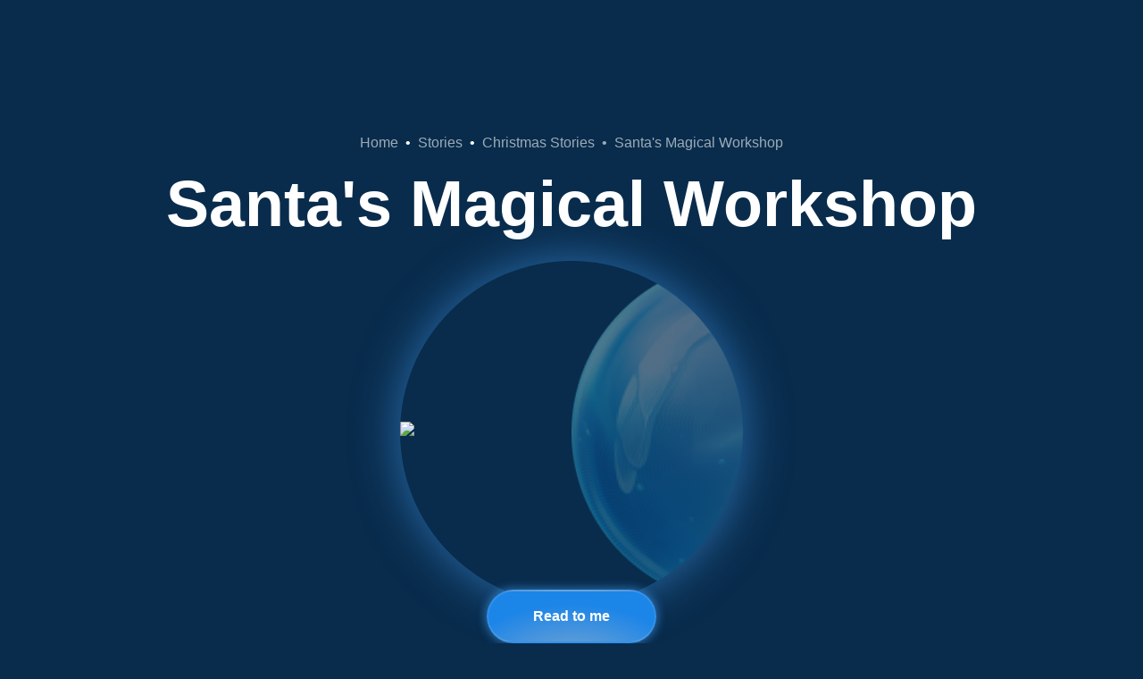

--- FILE ---
content_type: text/html; charset=utf-8
request_url: https://www.taletwirlers.com/stories/santas-magical-workshop-975/
body_size: 30903
content:
<!DOCTYPE html><html lang="en"><head><meta charSet="utf-8"/><link rel="preconnect" href="/" crossorigin=""/><meta name="viewport" content="width=device-width, initial-scale=1"/><link rel="stylesheet" href="/_next/static/chunks/9c4fe36af0e8b8ef.css" data-precedence="next"/><link rel="stylesheet" href="/_next/static/chunks/0638a27540df2195.css" data-precedence="next"/><link rel="stylesheet" href="/_next/static/chunks/77b53e701c4ebdc0.css" data-precedence="next"/><link rel="preload" as="script" fetchPriority="low" href="/_next/static/chunks/e96189df8d9e51e1.js"/><script src="/_next/static/chunks/248cba0fcb3874ed.js" async=""></script><script src="/_next/static/chunks/f77e16dd42be3225.js" async=""></script><script src="/_next/static/chunks/b76aa4d12459dc8c.js" async=""></script><script src="/_next/static/chunks/c8f6cba18d08c8d8.js" async=""></script><script src="/_next/static/chunks/turbopack-99d2c9600e9a6b19.js" async=""></script><script src="/_next/static/chunks/39cccf49fd1ef243.js" async=""></script><script src="/_next/static/chunks/4df28263e0ac203b.js" async=""></script><script src="/_next/static/chunks/ff1a16fafef87110.js" async=""></script><script src="/_next/static/chunks/74dbdaa00ff615ae.js" async=""></script><script async="" src="https://www.googletagmanager.com/gtag/js?id=G-TRBYDDE9K3"></script><script src="/_next/static/chunks/b4434c5e7ca35948.js" async=""></script><script src="/_next/static/chunks/756b61480073b7a4.js" async=""></script><link rel="preload" href="https://www.googletagmanager.com/gtm.js?id=GTM-W49HR7NB" as="script"/><link rel="preload" href="https://fonts.googleapis.com/css2?family=Open+Sans:wght@300;400;500;600&amp;family=Poppins:wght@300;400;500;600&amp;display=swap" as="style"/><link rel="preload" href="https://fonts.googleapis.com/icon?family=Material+Icons&amp;display=swap" as="style"/><meta name="next-size-adjust" content=""/><title>Santa&#x27;s Magical Workshop | Christmas Story</title><meta name="description" content="Join Santa and his merry band of elves as they craft the extraordinary Magical Wishing Toys, bringing joy to children around the world. Discover free stories for kids!"/><link rel="canonical" href="https://www.taletwirlers.com/stories/santas-magical-workshop-975/"/><meta property="og:title" content="Santa&#x27;s Magical Workshop | Christmas Story"/><meta property="og:description" content="Join Santa and his merry band of elves as they craft the extraordinary Magical Wishing Toys, bringing joy to children around the world. Discover free stories for kids!"/><meta property="og:url" content="https://www.taletwirlers.com/stories/santas-magical-workshop-975/"/><meta property="og:image" content="https://library.taletwirlers.com/assets/4b139aef-6ead-43f3-86bf-5a598924ed7b"/><meta property="og:type" content="website"/><meta name="twitter:card" content="summary_large_image"/><meta name="twitter:title" content="Santa&#x27;s Magical Workshop | Christmas Story"/><meta name="twitter:description" content="Join Santa and his merry band of elves as they craft the extraordinary Magical Wishing Toys, bringing joy to children around the world. Discover free stories for kids!"/><meta name="twitter:image" content="https://library.taletwirlers.com/assets/4b139aef-6ead-43f3-86bf-5a598924ed7b"/><script>
									window.dataLayer = window.dataLayer || [];
									function gtag(){dataLayer.push(arguments);}
									
									console.log('%c🔒 GDPR Consent Mode: INITIALIZED', 'background: #4CAF50; color: white; padding: 4px 8px; border-radius: 4px; font-weight: bold;');
									console.log('%c📊 Analytics State: COOKIELESS MODE (Default)', 'background: #2196F3; color: white; padding: 4px 8px; border-radius: 4px;');
									console.log('━━━━━━━━━━━━━━━━━━━━━━━━━━━━━━━━━━━━━━━━');
									console.log('✅ Anonymous pings enabled');
									console.log('❌ No cookies created');
									console.log('❌ No personal data collected');
									console.log('✅ GDPR compliant without consent');
									console.log('✅ Visit counted (session modeling will supplement data)');
									console.log('━━━━━━━━━━━━━━━━━━━━━━━━━━━━━━━━━━━━━━━━');
									
									// GDPR-safe default: analytics_storage denied = cookieless pings only
									gtag('consent', 'default', {
										'analytics_storage': 'denied',
										'ad_storage': 'denied',
										'ad_user_data': 'denied',
										'ad_personalization': 'denied',
										'wait_for_update': 500
									});
									
									// Log current cookies (should be none or minimal)
									console.log('🍪 Current cookies:', document.cookie || '(none)');
								</script><script>
											gtag('js', new Date());
											
											// Initialize GA4 with cookieless pings enabled
											// With analytics_storage: denied, GA4 sends anonymous pings without cookies
											gtag('config', 'G-TRBYDDE9K3', {
												'anonymize_ip': true,
												'cookie_flags': 'SameSite=None;Secure'
											});
											
											console.log('%c📈 GA4 Initialized: G-TRBYDDE9K3', 'background: #FF9800; color: white; padding: 4px 8px; border-radius: 4px;');
											console.log('Mode: Cookieless pings (awaiting user consent)');
										</script><script src="/_next/static/chunks/a6dad97d9634a72d.js" noModule=""></script></head><body><div hidden=""><!--$--><!--/$--></div><div class="app"><header class="header"></header><script type="application/ld+json">{"@context":"https://schema.org","@type":"BreadcrumbList","itemListElement":[{"@type":"ListItem","position":1,"name":"Home","item":"https://www.taletwirlers.com"},{"@type":"ListItem","position":2,"name":"Stories","item":"https://www.taletwirlers.com/stories/"},{"@type":"ListItem","position":3,"name":"Christmas Stories","item":"https://www.taletwirlers.com/christmas/"},{"@type":"ListItem","position":4,"name":"Santa's Magical Workshop","item":"https://www.taletwirlers.com/stories/santas-magical-workshop-975"}]}</script><div class="story"><div class="register-background" style="background-image:url(https://library.taletwirlers.com/assets/4b139aef-6ead-43f3-86bf-5a598924ed7b)"></div><section class="hero"><div class="container"><div class="row py-2 py-md-5 gy-3 gy-md-4"><div class="col-md-12"><nav aria-label="breadcrumb"><ol class="breadcrumb d-flex justify-content-center"><li class="breadcrumb-item"><a href="https://www.taletwirlers.com">Home</a></li><li class="breadcrumb-item"><a href="https://www.taletwirlers.com/stories/">Stories</a></li><li class="breadcrumb-item"><a href="https://www.taletwirlers.com/christmas/">Christmas Stories</a></li><li class="breadcrumb-item">Santa&#x27;s Magical Workshop</li></ol></nav></div><div class="col-md-10 offset-md-1"><h1>Santa&#x27;s Magical Workshop</h1></div><div class="col-md-6 col-lg-4 offset-lg-4 offset-md-3 text-center px-5 px-md-0"><picture class="story-image"><source type="image/png" srcSet="https://library.taletwirlers.com/assets/4b139aef-6ead-43f3-86bf-5a598924ed7b"/><img alt="Santa&#x27;s Magical Workshop" loading="lazy" width="0" height="0" decoding="async" data-nimg="1" style="color:transparent;width:100%;height:auto" srcSet="/_next/image/?url=https%3A%2F%2Flibrary.taletwirlers.com%2Fassets%2F4b139aef-6ead-43f3-86bf-5a598924ed7b&amp;w=32&amp;q=75 1x" src="/_next/image/?url=https%3A%2F%2Flibrary.taletwirlers.com%2Fassets%2F4b139aef-6ead-43f3-86bf-5a598924ed7b&amp;w=32&amp;q=75"/></picture></div></div></div></section><section class="story-content"><div class="container"><div class="row"><p class="col-md-8 offset-md-2 text-start">In the heart of the North Pole, where snowflakes danced in the crisp winter air and icicles sparkled like diamonds, stood Santa's enchanting workshop. This wasn't an ordinary workshop; it was a place of wonder and magic, where the spirit of Christmas thrived year-round.

Santa, with his rosy cheeks and hearty laugh, was the jolly guardian of this magical haven. His workshop was bustling with cheerful elves, each with a unique talent for creating the most enchanting toys and gifts.

One snowy morning, Santa called a special meeting. The elves gathered around a gigantic candy cane table, eagerly awaiting Santa's announcement.

"Dear friends," Santa boomed with excitement, "this year, we're going to make Christmas even more magical! We're going to create a toy that brings joy not just on Christmas morning but every day of the year."

The elves exchanged curious glances, their pointy ears perked up in anticipation.

Santa revealed his idea—a Magical Wishing Toy. This special toy would have the power to make one wish come true for the child who received it. The workshop buzzed with excitement as the elves began crafting these extraordinary toys.

Elwin, the chief toy designer, worked tirelessly to infuse each toy with a touch of Christmas magic. Glittering dust from the Northern Lights, laughter of snowflakes, and a sprinkle of elf giggles were woven into the fabric of the Magical Wishing Toys.

As the toys took shape, Santa noticed a shy elf named Twinkle sitting quietly in the corner. Twinkle was known for her love of stories and dreams.

"Twinkle," Santa called, "would you like to add something special to our Magical Wishing Toys?"

With a twinkle in her eye, Twinkle shared a handful of stardust she had collected from the cosmos. "This stardust," she explained, "holds the dreams of children from around the world. When sprinkled on the toys, it will make their wishes even more magical."

Santa nodded with gratitude, and the stardust was delicately added to the toys, infusing them with the dreams and aspirations of children.

As Christmas Eve approached, the elves worked tirelessly to finish the Magical Wishing Toys. The workshop was filled with the sweet scent of gingerbread and the sound of holiday tunes, creating an atmosphere of pure joy.

Finally, the magical night arrived. Santa loaded his sleigh with the sparkling toys, ready to spread wishes and happiness to children far and wide. The reindeer jingled their bells, and with a hearty "Ho, ho, ho!" Santa took to the skies.

As the Magical Wishing Toys found their way into the homes of children, a wave of joy and wonder swept across the world. Each child who received a toy felt a warm, magical glow in their hearts.

The next morning, children woke up to find their wishes had come true—whether it was a new friend, a snowy adventure, or simply a day filled with laughter. The magic of Santa's workshop had worked its wonders.

Back at the North Pole, the elves gathered in a circle, holding hands, and shared stories of the children's joy. Twinkle beamed with pride, knowing that the stardust had truly made the wishes extra special.

And so, Santa's Magical Workshop continued to spread magic and happiness, reminding the world that the spirit of Christmas could be found not just in gifts but in the joy of giving and the magic of dreams coming true.</p></div></div></section><div class="story-audio-wrapper"><div class="story-audio"><div class="story-audio-button"><p>Read to me</p></div></div></div><section class="story-explore mt-5"><div class="container"><h2 class="text-white mb-5">More Stories</h2><div class="row"><a class="col-lg-2 col-md-3 col-sm-4 col-6 home-tales-tale" href="/stories/the-12-days-of-christmas-1147/"><picture class="story-image"><source type="image/png" srcSet="https://library.taletwirlers.com/assets/116434f7-1438-43bc-b62a-e6406065bf20?key=web-story-thumbnail"/><img src="https://library.taletwirlers.com/assets/116434f7-1438-43bc-b62a-e6406065bf20?key=web-story-thumbnail" alt="The 12 Days of Christmas"/></picture><h3 class="story-heading">The 12 Days of Christmas</h3></a><a class="col-lg-2 col-md-3 col-sm-4 col-6 home-tales-tale" href="/stories/o-christmas-tree-1146/"><picture class="story-image"><source type="image/png" srcSet="https://library.taletwirlers.com/assets/44f5915e-7cb7-4ad1-8c9e-7bbf95753bf8?key=web-story-thumbnail"/><img src="https://library.taletwirlers.com/assets/44f5915e-7cb7-4ad1-8c9e-7bbf95753bf8?key=web-story-thumbnail" alt="O Christmas Tree"/></picture><h3 class="story-heading">O Christmas Tree</h3></a><a class="col-lg-2 col-md-3 col-sm-4 col-6 home-tales-tale" href="/stories/jingle-bells-1145/"><picture class="story-image"><source type="image/png" srcSet="https://library.taletwirlers.com/assets/237ae5e8-0392-4d00-a57b-9ba0d143711e?key=web-story-thumbnail"/><img src="https://library.taletwirlers.com/assets/237ae5e8-0392-4d00-a57b-9ba0d143711e?key=web-story-thumbnail" alt="Jingle Bells"/></picture><h3 class="story-heading">Jingle Bells</h3></a><a class="col-lg-2 col-md-3 col-sm-4 col-6 home-tales-tale" href="/stories/lucy-and-the-magic-christmas-lamp-1144/"><picture class="story-image"><source type="image/png" srcSet="https://library.taletwirlers.com/assets/8d778ef2-0548-4a57-af68-0092daedd353?key=web-story-thumbnail"/><img src="https://library.taletwirlers.com/assets/8d778ef2-0548-4a57-af68-0092daedd353?key=web-story-thumbnail" alt="Lucy and the Magic Christmas Lamp"/></picture><h3 class="story-heading">Lucy and the Magic Christmas Lamp</h3></a><a class="col-lg-2 col-md-3 col-sm-4 col-6 home-tales-tale" href="/stories/reindeer-randys-christmas-story-1143/"><picture class="story-image"><source type="image/png" srcSet="https://library.taletwirlers.com/assets/376a5955-ba38-48d3-ae1d-ab6795d16a9d?key=web-story-thumbnail"/><img src="https://library.taletwirlers.com/assets/376a5955-ba38-48d3-ae1d-ab6795d16a9d?key=web-story-thumbnail" alt="Reindeer Randy&#x27;s Christmas Story"/></picture><h3 class="story-heading">Reindeer Randy&#x27;s Christmas Story</h3></a><a class="col-lg-2 col-md-3 col-sm-4 col-6 home-tales-tale" href="/stories/the-little-light-on-the-christmas-house-1142/"><picture class="story-image"><source type="image/png" srcSet="https://library.taletwirlers.com/assets/47b83197-c66a-4165-8dfc-27ee628bdb40?key=web-story-thumbnail"/><img src="https://library.taletwirlers.com/assets/47b83197-c66a-4165-8dfc-27ee628bdb40?key=web-story-thumbnail" alt="The Little Light on the Christmas House"/></picture><h3 class="story-heading">The Little Light on the Christmas House</h3></a></div></div></section><section class="categories py-5 mt-3"><div class="container"><div class="row justify-content-between mb-5 align-items-center"><div class="col-auto"><h2 class="text-white">Explore More Categories</h2></div><div class="col-auto"><a class="see-all text-white" href="/stories/">See All</a></div></div><ul class="list-unstyled d-flex flex-wrap gap-2"><li><a class="category-link" href="/funny-stories/">Funny Stories</a></li><li><a class="category-link" href="/animal-stories/">Animal Stories</a></li><li><a class="category-link" href="/nursery-rhymes/">Nursery Rhymes</a></li><li><a class="category-link" href="/princess-and-prince-stories/">Princess &amp; Prince Stories</a></li><li><a class="category-link" href="/halloween/">Halloween Stories</a></li><li><a class="category-link" href="/fairy-tales/">Fairy Tales</a></li><li><a class="category-link" href="/easter/">Easter Stories</a></li><li><a class="category-link" href="/christmas/">Christmas Stories</a></li></ul></div></section><section class="hero"><div class="container"><div class="row g-2 flex-column align-items-center"><div class="col-md-6"><h2 class="small-heading">Sign up for early access</h2></div><div class="col-md-10"><h3 class="h2">Twirl your very own tales</h3></div><div class="col-md-6"><p>Enter your email and be the first to twirl your very own tales when we launch your personalised story creator.</p></div><div class="col-md-6"><form id="register" class="home-register d-flex" name="mc-embedded-subscribe-form" action="https://taletwirlers.us22.list-manage.com/subscribe/post?u=43a1ac48518dc4cc7ec3b4beb&amp;id=272a4eee47&amp;f_id=008ac2e1f0" method="post" target="_self"><input type="email" class="form-control" id="mce-EMAIL" placeholder="Enter your email for early access" name="EMAIL" value=""/><button type="submit" id="mc-embedded-subscribe" class="btn btn-primary" value="Subscribe" name="subscribe">Notify me</button></form></div></div></div></section></div><!--$--><!--/$--><footer id="footer"><div class="row align align-items-center justify-content-between p-5 g-5"><div class="col-lg order-3 order-md-1"><div class="row g-3 links justify-content-center justify-content-lg-start footer-copyright flex-column flex-md-row align-items-md-start align-items-center"><div class="col-auto"><p>© Copyright Tale Twirlers <!-- -->2026</p></div><div class="col-auto"><a href="/contact/">Contact</a></div><div class="col-auto"><a href="/privacy-policy/">Privacy Policy</a></div><div class="col-auto"><a href="/terms-conditions/">Terms &amp; Conditions</a></div><div class="col-auto"><a href="/refund-policy/">Refund Policy</a></div><div class="col-auto"><a href="/data-rights/">Data Rights</a></div><div class="col-auto"><button type="button" class="btn-link" style="font-size:inherit;color:inherit;border:none">Cookie Settings</button></div><div class="col-auto"><a href="/sitemap.xml">Sitemap</a></div></div></div><div class="col-lg-auto order-2"><div class="row justify-content-center"><div class="col-auto"><a href="/"><img alt="Tale Twirlers Logo" loading="lazy" width="106" height="40" decoding="async" data-nimg="1" style="color:transparent" src="/static/images/tale-twirlers-logo.svg"/></a></div></div></div><div class="col-lg order-md-3 order-2"><div class="row justify-content-lg-end justify-content-center"><div class="col-auto"><a target="_blank" href="https://www.facebook.com/taletwirlers/"><img alt="Facebook" loading="lazy" width="20" height="20" decoding="async" data-nimg="1" style="color:transparent" src="/static/images/ic_Facebook.svg"/></a></div><div class="col-auto"><a target="_blank" href="https://www.instagram.com/taletwirlers/"><img alt="Instagram" loading="lazy" width="20" height="20" decoding="async" data-nimg="1" style="color:transparent" src="/static/images/ic_Instagram.svg"/></a></div><div class="col-auto"><a target="_blank" href="https://www.pinterest.com.au/taletwirlers"><img alt="Pinterest" loading="lazy" width="20" height="20" decoding="async" data-nimg="1" style="color:transparent" src="/static/images/social-pi.svg"/></a></div><div class="col-auto"><a target="_blank" href="https://twitter.com/taletwirlers"><img alt="Twitter" loading="lazy" width="20" height="20" decoding="async" data-nimg="1" style="color:transparent" src="/static/images/social-x.svg"/></a></div><div class="col-auto"><a target="_blank" href="https://www.youtube.com/@TaleTwirlers"><img alt="Youtube" loading="lazy" width="20" height="20" decoding="async" data-nimg="1" style="color:transparent" src="/static/images/social-yt.svg"/></a></div><div class="col-auto"><a target="_blank" href="https://www.tiktok.com/@taletwirlers"><img alt="Tiktok" loading="lazy" width="20" height="20" decoding="async" data-nimg="1" style="color:transparent" src="/static/images/social-tt.svg"/></a></div><div class="col-auto"><a target="_blank" href="https://www.linkedin.com/company/tale-twirlers/"><img alt="LinkedIn" loading="lazy" width="20" height="20" decoding="async" data-nimg="1" style="color:transparent" src="/static/images/social-in.svg"/></a></div></div></div></div></footer></div><script src="/_next/static/chunks/e96189df8d9e51e1.js" id="_R_" async=""></script><script>(self.__next_f=self.__next_f||[]).push([0])</script><script>self.__next_f.push([1,"1:\"$Sreact.fragment\"\n2:I[49514,[\"/_next/static/chunks/39cccf49fd1ef243.js\",\"/_next/static/chunks/4df28263e0ac203b.js\"],\"default\"]\n4:I[19598,[\"/_next/static/chunks/39cccf49fd1ef243.js\",\"/_next/static/chunks/4df28263e0ac203b.js\"],\"GoogleTagManager\"]\n5:I[1902,[\"/_next/static/chunks/39cccf49fd1ef243.js\",\"/_next/static/chunks/4df28263e0ac203b.js\"],\"default\"]\n6:I[37856,[\"/_next/static/chunks/39cccf49fd1ef243.js\",\"/_next/static/chunks/4df28263e0ac203b.js\"],\"NextAuthProvider\"]\n7:I[95228,[\"/_next/static/chunks/39cccf49fd1ef243.js\",\"/_next/static/chunks/4df28263e0ac203b.js\"],\"default\"]\n8:I[2971,[\"/_next/static/chunks/39cccf49fd1ef243.js\",\"/_next/static/chunks/4df28263e0ac203b.js\"],\"default\"]\n9:I[39756,[\"/_next/static/chunks/ff1a16fafef87110.js\",\"/_next/static/chunks/74dbdaa00ff615ae.js\"],\"default\"]\na:I[37457,[\"/_next/static/chunks/ff1a16fafef87110.js\",\"/_next/static/chunks/74dbdaa00ff615ae.js\"],\"default\"]\n13:I[68027,[\"/_next/static/chunks/ff1a16fafef87110.js\",\"/_next/static/chunks/74dbdaa00ff615ae.js\"],\"default\"]\n:HL[\"/_next/static/chunks/9c4fe36af0e8b8ef.css\",\"style\"]\n:HL[\"/_next/static/chunks/0638a27540df2195.css\",\"style\"]\n:HC[\"/\",\"\"]\n:HL[\"/_next/static/chunks/77b53e701c4ebdc0.css\",\"style\"]\n3:T5da,\n\t\t\t\t\t\t\t\t\twindow.dataLayer = window.dataLayer || [];\n\t\t\t\t\t\t\t\t\tfunction gtag(){dataLayer.push(arguments);}\n\t\t\t\t\t\t\t\t\t\n\t\t\t\t\t\t\t\t\tconsole.log('%c🔒 GDPR Consent Mode: INITIALIZED', 'background: #4CAF50; color: white; padding: 4px 8px; border-radius: 4px; font-weight: bold;');\n\t\t\t\t\t\t\t\t\tconsole.log('%c📊 Analytics State: COOKIELESS MODE (Default)', 'background: #2196F3; color: white; padding: 4px 8px; border-radius: 4px;');\n\t\t\t\t\t\t\t\t\tconsole.log('━━━━━━━━━━━━━━━━━━━━━━━━━━━━━━━━━━━━━━━━');\n\t\t\t\t\t\t\t\t\tconsole.log('✅ Anonymous pings enabled');\n\t\t\t\t\t\t\t\t\tconsole.log('❌ No cookies created');\n\t\t\t\t\t\t\t\t\tconsole.log('❌ No personal data collected');\n\t\t\t\t\t\t\t\t\tconsole.log('✅ GDPR compliant without consent');\n\t\t\t\t\t\t\t\t\tconsole.log('✅ Visit counted (session modeling will supplement data)');\n\t\t\t\t\t\t\t\t\tconsole.log('━━━━━━━━━━━━━━━━━━━━━━━━━━━━━━━━━━━━━━━━');\n\t\t\t\t\t\t\t\t\t\n\t\t\t\t\t\t\t\t\t// GDPR-safe default: analytics_storage denied = cookieless pings only\n\t\t\t\t\t\t\t\t\tgtag('consent', 'default', {\n\t\t\t\t\t\t\t\t\t\t'analytics_storage': 'denied',\n\t\t\t\t\t\t\t\t\t\t'ad_storage': 'denied',\n\t\t\t\t\t\t\t\t\t\t'ad_user_data': 'denied',\n\t\t\t\t\t\t\t\t\t\t'ad_personalization': 'denied',\n\t\t\t\t\t\t\t\t\t\t'wait_for_update': 500\n\t\t\t\t\t\t\t\t\t});\n\t\t\t\t\t\t\t\t\t\n\t\t\t\t\t\t\t\t\t// Log current cookies (should be none or minimal)\n\t\t\t\t\t\t\t\t\tconsole.log('🍪 Current cookies:', document.cookie || '(none)');\n\t\t\t\t\t\t\t\t"])</script><script>self.__next_f.push([1,"0:{\"P\":null,\"b\":\"ZRHzWw4gBT7iEv0K410Ff\",\"c\":[\"\",\"stories\",\"santas-magical-workshop-975\"],\"q\":\"\",\"i\":false,\"f\":[[[\"\",{\"children\":[\"stories\",{\"children\":[[\"slug\",\"santas-magical-workshop-975\",\"d\"],{\"children\":[\"__PAGE__\",{}]}]}]},\"$undefined\",\"$undefined\",true],[[\"$\",\"$1\",\"c\",{\"children\":[[[\"$\",\"link\",\"0\",{\"rel\":\"stylesheet\",\"href\":\"/_next/static/chunks/9c4fe36af0e8b8ef.css\",\"precedence\":\"next\",\"crossOrigin\":\"$undefined\",\"nonce\":\"$undefined\"}],[\"$\",\"link\",\"1\",{\"rel\":\"stylesheet\",\"href\":\"/_next/static/chunks/0638a27540df2195.css\",\"precedence\":\"next\",\"crossOrigin\":\"$undefined\",\"nonce\":\"$undefined\"}],[\"$\",\"script\",\"script-0\",{\"src\":\"/_next/static/chunks/39cccf49fd1ef243.js\",\"async\":true,\"nonce\":\"$undefined\"}],[\"$\",\"script\",\"script-1\",{\"src\":\"/_next/static/chunks/4df28263e0ac203b.js\",\"async\":true,\"nonce\":\"$undefined\"}]],[\"$\",\"html\",null,{\"lang\":\"en\",\"children\":[[\"$\",\"head\",null,{\"children\":[[\"$\",\"$L2\",null,{}],[[\"$\",\"script\",null,{\"dangerouslySetInnerHTML\":{\"__html\":\"$3\"}}],[[\"$\",\"script\",null,{\"async\":true,\"src\":\"https://www.googletagmanager.com/gtag/js?id=G-TRBYDDE9K3\"}],[\"$\",\"script\",null,{\"dangerouslySetInnerHTML\":{\"__html\":\"\\n\\t\\t\\t\\t\\t\\t\\t\\t\\t\\t\\tgtag('js', new Date());\\n\\t\\t\\t\\t\\t\\t\\t\\t\\t\\t\\t\\n\\t\\t\\t\\t\\t\\t\\t\\t\\t\\t\\t// Initialize GA4 with cookieless pings enabled\\n\\t\\t\\t\\t\\t\\t\\t\\t\\t\\t\\t// With analytics_storage: denied, GA4 sends anonymous pings without cookies\\n\\t\\t\\t\\t\\t\\t\\t\\t\\t\\t\\tgtag('config', 'G-TRBYDDE9K3', {\\n\\t\\t\\t\\t\\t\\t\\t\\t\\t\\t\\t\\t'anonymize_ip': true,\\n\\t\\t\\t\\t\\t\\t\\t\\t\\t\\t\\t\\t'cookie_flags': 'SameSite=None;Secure'\\n\\t\\t\\t\\t\\t\\t\\t\\t\\t\\t\\t});\\n\\t\\t\\t\\t\\t\\t\\t\\t\\t\\t\\t\\n\\t\\t\\t\\t\\t\\t\\t\\t\\t\\t\\tconsole.log('%c📈 GA4 Initialized: G-TRBYDDE9K3', 'background: #FF9800; color: white; padding: 4px 8px; border-radius: 4px;');\\n\\t\\t\\t\\t\\t\\t\\t\\t\\t\\t\\tconsole.log('Mode: Cookieless pings (awaiting user consent)');\\n\\t\\t\\t\\t\\t\\t\\t\\t\\t\\t\"}}]]]]}],[\"$\",\"body\",null,{\"children\":[[\"$\",\"$L4\",null,{\"gtmId\":\"GTM-W49HR7NB\"}],[\"$\",\"$L5\",null,{}],[\"$\",\"div\",null,{\"className\":\"app\",\"children\":[\"$\",\"$L6\",null,{\"children\":[[\"$\",\"$L7\",null,{}],[\"$\",\"$L8\",null,{}],[\"$\",\"$L9\",null,{\"parallelRouterKey\":\"children\",\"error\":\"$undefined\",\"errorStyles\":\"$undefined\",\"errorScripts\":\"$undefined\",\"template\":[\"$\",\"$La\",null,{}],\"templateStyles\":\"$undefined\",\"templateScripts\":\"$undefined\",\"notFound\":[[[\"$\",\"title\",null,{\"children\":\"404: This page could not be found.\"}],[\"$\",\"div\",null,{\"style\":{\"fontFamily\":\"system-ui,\\\"Segoe UI\\\",Roboto,Helvetica,Arial,sans-serif,\\\"Apple Color Emoji\\\",\\\"Segoe UI Emoji\\\"\",\"height\":\"100vh\",\"textAlign\":\"center\",\"display\":\"flex\",\"flexDirection\":\"column\",\"alignItems\":\"center\",\"justifyContent\":\"center\"},\"children\":[\"$\",\"div\",null,{\"children\":[[\"$\",\"style\",null,{\"dangerouslySetInnerHTML\":{\"__html\":\"body{color:#000;background:#fff;margin:0}.next-error-h1{border-right:1px solid rgba(0,0,0,.3)}@media (prefers-color-scheme:dark){body{color:#fff;background:#000}.next-error-h1{border-right:1px solid rgba(255,255,255,.3)}}\"}}],\"$Lb\",\"$Lc\"]}]}]],[]],\"forbidden\":\"$undefined\",\"unauthorized\":\"$undefined\"}],\"$Ld\",\"$Le\"]}]}]]}]]}]]}],{\"children\":[\"$Lf\",{\"children\":[\"$L10\",{\"children\":[\"$L11\",{},null,false,false]},null,false,false]},null,false,false]},null,false,false],\"$L12\",false]],\"m\":\"$undefined\",\"G\":[\"$13\",[]],\"S\":true}\n"])</script><script>self.__next_f.push([1,"14:I[13642,[\"/_next/static/chunks/39cccf49fd1ef243.js\",\"/_next/static/chunks/4df28263e0ac203b.js\"],\"default\"]\n15:I[11015,[\"/_next/static/chunks/39cccf49fd1ef243.js\",\"/_next/static/chunks/4df28263e0ac203b.js\"],\"default\"]\n17:I[97367,[\"/_next/static/chunks/ff1a16fafef87110.js\",\"/_next/static/chunks/74dbdaa00ff615ae.js\"],\"OutletBoundary\"]\n18:\"$Sreact.suspense\"\n1a:I[97367,[\"/_next/static/chunks/ff1a16fafef87110.js\",\"/_next/static/chunks/74dbdaa00ff615ae.js\"],\"ViewportBoundary\"]\n1c:I[97367,[\"/_next/static/chunks/ff1a16fafef87110.js\",\"/_next/static/chunks/74dbdaa00ff615ae.js\"],\"MetadataBoundary\"]\nb:[\"$\",\"h1\",null,{\"className\":\"next-error-h1\",\"style\":{\"display\":\"inline-block\",\"margin\":\"0 20px 0 0\",\"padding\":\"0 23px 0 0\",\"fontSize\":24,\"fontWeight\":500,\"verticalAlign\":\"top\",\"lineHeight\":\"49px\"},\"children\":404}]\nc:[\"$\",\"div\",null,{\"style\":{\"display\":\"inline-block\"},\"children\":[\"$\",\"h2\",null,{\"style\":{\"fontSize\":14,\"fontWeight\":400,\"lineHeight\":\"49px\",\"margin\":0},\"children\":\"This page could not be found.\"}]}]\nd:[\"$\",\"$L14\",null,{}]\ne:[\"$\",\"$L15\",null,{}]\nf:[\"$\",\"$1\",\"c\",{\"children\":[null,[\"$\",\"$L9\",null,{\"parallelRouterKey\":\"children\",\"error\":\"$undefined\",\"errorStyles\":\"$undefined\",\"errorScripts\":\"$undefined\",\"template\":[\"$\",\"$La\",null,{}],\"templateStyles\":\"$undefined\",\"templateScripts\":\"$undefined\",\"notFound\":\"$undefined\",\"forbidden\":\"$undefined\",\"unauthorized\":\"$undefined\"}]]}]\n10:[\"$\",\"$1\",\"c\",{\"children\":[null,[\"$\",\"$L9\",null,{\"parallelRouterKey\":\"children\",\"error\":\"$undefined\",\"errorStyles\":\"$undefined\",\"errorScripts\":\"$undefined\",\"template\":[\"$\",\"$La\",null,{}],\"templateStyles\":\"$undefined\",\"templateScripts\":\"$undefined\",\"notFound\":\"$undefined\",\"forbidden\":\"$undefined\",\"unauthorized\":\"$undefined\"}]]}]\n11:[\"$\",\"$1\",\"c\",{\"children\":[\"$L16\",[[\"$\",\"link\",\"0\",{\"rel\":\"stylesheet\",\"href\":\"/_next/static/chunks/77b53e701c4ebdc0.css\",\"precedence\":\"next\",\"crossOrigin\":\"$undefined\",\"nonce\":\"$undefined\"}],[\"$\",\"script\",\"script-0\",{\"src\":\"/_next/static/chunks/b4434c5e7ca35948.js\",\"async\":true,\"nonce\":\"$undefined\"}],[\"$\",\"script\",\"script-1\",{\"src\":\"/_next/static/chunks/756b61480073b7a4.js\",\"async\":true,\"nonce\":\"$undefined\"}]],[\"$\",\"$L17\",null,{\"children\":[\"$\",\"$18\",null,{\"name\":\"Next.MetadataOutlet\",\"children\":\"$@19\"}]}]]}]\n12:[\"$\",\"$1\",\"h\",{\"children\":[null,[\"$\",\"$L1a\",null,{\"children\":\"$@1b\"}],[\"$\",\"div\",null,{\"hidden\":true,\"children\":[\"$\",\"$L1c\",null,{\"children\":[\"$\",\"$18\",null,{\"name\":\"Next.Metadata\",\"children\":\"$@1d\"}]}]}],[\"$\",\"meta\",null,{\"name\":\"next-size-adjust\",\"content\":\"\"}]]}]\n"])</script><script>self.__next_f.push([1,"1b:[[\"$\",\"meta\",\"0\",{\"charSet\":\"utf-8\"}],[\"$\",\"meta\",\"1\",{\"name\":\"viewport\",\"content\":\"width=device-width, initial-scale=1\"}]]\n"])</script><script>self.__next_f.push([1,"1d:[[\"$\",\"title\",\"0\",{\"children\":\"Santa's Magical Workshop | Christmas Story\"}],[\"$\",\"meta\",\"1\",{\"name\":\"description\",\"content\":\"Join Santa and his merry band of elves as they craft the extraordinary Magical Wishing Toys, bringing joy to children around the world. Discover free stories for kids!\"}],[\"$\",\"link\",\"2\",{\"rel\":\"canonical\",\"href\":\"https://www.taletwirlers.com/stories/santas-magical-workshop-975/\"}],[\"$\",\"meta\",\"3\",{\"property\":\"og:title\",\"content\":\"Santa's Magical Workshop | Christmas Story\"}],[\"$\",\"meta\",\"4\",{\"property\":\"og:description\",\"content\":\"Join Santa and his merry band of elves as they craft the extraordinary Magical Wishing Toys, bringing joy to children around the world. Discover free stories for kids!\"}],[\"$\",\"meta\",\"5\",{\"property\":\"og:url\",\"content\":\"https://www.taletwirlers.com/stories/santas-magical-workshop-975/\"}],[\"$\",\"meta\",\"6\",{\"property\":\"og:image\",\"content\":\"https://library.taletwirlers.com/assets/4b139aef-6ead-43f3-86bf-5a598924ed7b\"}],[\"$\",\"meta\",\"7\",{\"property\":\"og:type\",\"content\":\"website\"}],[\"$\",\"meta\",\"8\",{\"name\":\"twitter:card\",\"content\":\"summary_large_image\"}],[\"$\",\"meta\",\"9\",{\"name\":\"twitter:title\",\"content\":\"Santa's Magical Workshop | Christmas Story\"}],[\"$\",\"meta\",\"10\",{\"name\":\"twitter:description\",\"content\":\"Join Santa and his merry band of elves as they craft the extraordinary Magical Wishing Toys, bringing joy to children around the world. Discover free stories for kids!\"}],[\"$\",\"meta\",\"11\",{\"name\":\"twitter:image\",\"content\":\"https://library.taletwirlers.com/assets/4b139aef-6ead-43f3-86bf-5a598924ed7b\"}]]\n"])</script><script>self.__next_f.push([1,"19:null\n"])</script><script>self.__next_f.push([1,"1e:I[92056,[\"/_next/static/chunks/39cccf49fd1ef243.js\",\"/_next/static/chunks/4df28263e0ac203b.js\",\"/_next/static/chunks/b4434c5e7ca35948.js\",\"/_next/static/chunks/756b61480073b7a4.js\"],\"default\"]\n1f:Td1b,"])</script><script>self.__next_f.push([1,"In the heart of the North Pole, where snowflakes danced in the crisp winter air and icicles sparkled like diamonds, stood Santa's enchanting workshop. This wasn't an ordinary workshop; it was a place of wonder and magic, where the spirit of Christmas thrived year-round.\n\nSanta, with his rosy cheeks and hearty laugh, was the jolly guardian of this magical haven. His workshop was bustling with cheerful elves, each with a unique talent for creating the most enchanting toys and gifts.\n\nOne snowy morning, Santa called a special meeting. The elves gathered around a gigantic candy cane table, eagerly awaiting Santa's announcement.\n\n\"Dear friends,\" Santa boomed with excitement, \"this year, we're going to make Christmas even more magical! We're going to create a toy that brings joy not just on Christmas morning but every day of the year.\"\n\nThe elves exchanged curious glances, their pointy ears perked up in anticipation.\n\nSanta revealed his idea—a Magical Wishing Toy. This special toy would have the power to make one wish come true for the child who received it. The workshop buzzed with excitement as the elves began crafting these extraordinary toys.\n\nElwin, the chief toy designer, worked tirelessly to infuse each toy with a touch of Christmas magic. Glittering dust from the Northern Lights, laughter of snowflakes, and a sprinkle of elf giggles were woven into the fabric of the Magical Wishing Toys.\n\nAs the toys took shape, Santa noticed a shy elf named Twinkle sitting quietly in the corner. Twinkle was known for her love of stories and dreams.\n\n\"Twinkle,\" Santa called, \"would you like to add something special to our Magical Wishing Toys?\"\n\nWith a twinkle in her eye, Twinkle shared a handful of stardust she had collected from the cosmos. \"This stardust,\" she explained, \"holds the dreams of children from around the world. When sprinkled on the toys, it will make their wishes even more magical.\"\n\nSanta nodded with gratitude, and the stardust was delicately added to the toys, infusing them with the dreams and aspirations of children.\n\nAs Christmas Eve approached, the elves worked tirelessly to finish the Magical Wishing Toys. The workshop was filled with the sweet scent of gingerbread and the sound of holiday tunes, creating an atmosphere of pure joy.\n\nFinally, the magical night arrived. Santa loaded his sleigh with the sparkling toys, ready to spread wishes and happiness to children far and wide. The reindeer jingled their bells, and with a hearty \"Ho, ho, ho!\" Santa took to the skies.\n\nAs the Magical Wishing Toys found their way into the homes of children, a wave of joy and wonder swept across the world. Each child who received a toy felt a warm, magical glow in their hearts.\n\nThe next morning, children woke up to find their wishes had come true—whether it was a new friend, a snowy adventure, or simply a day filled with laughter. The magic of Santa's workshop had worked its wonders.\n\nBack at the North Pole, the elves gathered in a circle, holding hands, and shared stories of the children's joy. Twinkle beamed with pride, knowing that the stardust had truly made the wishes extra special.\n\nAnd so, Santa's Magical Workshop continued to spread magic and happiness, reminding the world that the spirit of Christmas could be found not just in gifts but in the joy of giving and the magic of dreams coming true."])</script><script>self.__next_f.push([1,"20:T95c,"])</script><script>self.__next_f.push([1,"On the first day of Christmas,\nmy true love gave to me\nA partridge in a pear tree.\n\nOn the second day of Christmas,\nmy true love gave to me\nTwo turtle doves,\nAnd a partridge in a pear tree.\n\nOn the third day of Christmas,\nmy true love gave to me\nThree French hens,\nTwo turtle doves,\nAnd a partridge in a pear tree.\n\nOn the fourth day of Christmas,\nmy true love gave to me\nFour calling birds,\nThree French hens,\nTwo turtle doves,\nAnd a partridge in a pear tree.\n\nOn the fifth day of Christmas,\nmy true love gave to me\nFive golden rings,\nFour calling birds,\nThree French hens,\nTwo turtle doves,\nAnd a partridge in a pear tree.\n\nOn the sixth day of Christmas,\nmy true love gave to me\nSix geese a-laying,\nFive golden rings,\nFour calling birds,\nThree French hens,\nTwo turtle doves,\nAnd a partridge in a pear tree.\n\nOn the seventh day of Christmas,\nmy true love gave to me\nSeven swans a-swimming,\nSix geese a-laying,\nFive golden rings,\nFour calling birds,\nThree French hens,\nTwo turtle doves,\nAnd a partridge in a pear tree.\n\nOn the eighth day of Christmas,\nmy true love gave to me\nEight maids a-milking,\nSeven swans a-swimming,\nSix geese a-laying,\nFive golden rings,\nFour calling birds,\nThree French hens,\nTwo turtle doves,\nAnd a partridge in a pear tree.\n\nOn the ninth day of Christmas,\nmy true love gave to me\nNine ladies dancing,\nEight maids a-milking,\nSeven swans a-swimming,\nSix geese a-laying,\nFive golden rings,\nFour calling birds,\nThree French hens,\nTwo turtle doves,\nAnd a partridge in a pear tree.\n\nOn the tenth day of Christmas,\nmy true love gave to me\nTen lords a-leaping,\nNine ladies dancing,\nEight maids a-milking,\nSeven swans a-swimming,\nSix geese a-laying,\nFive golden rings,\nFour calling birds,\nThree French hens,\nTwo turtle doves,\nAnd a partridge in a pear tree.\n\nOn the eleventh day of Christmas,\nmy true love gave to me\nEleven pipers piping,\nTen lords a-leaping,\nNine ladies dancing,\nEight maids a-milking,\nSeven swans a-swimming,\nSix geese a-laying,\nFive golden rings,\nFour calling birds,\nThree French hens,\nTwo turtle doves,\nAnd a partridge in a pear tree.\n\nOn the twelfth day of Christmas,\nmy true love gave to me\nTwelve drummers drumming,\nEleven pipers piping,\nTen lords a-leaping,\nNine ladies dancing,\nEight maids a-milking,\nSeven swans a-swimming,\nSix geese a-laying,\nFive golden rings,\nFour calling birds,\nThree French hens,\nTwo turtle doves,\nAnd a partridge in a pear tree!"])</script><script>self.__next_f.push([1,"21:T81e,"])</script><script>self.__next_f.push([1,"O Christmas Tree, O Christmas tree,\nHow lovely are your branches!\nO Christmas Tree, O Christmas tree,\nHow lovely are your branches!\nNot only green in summer's heat,\nBut also winter's snow and sleet.\nO Christmas tree, O Christmas tree,\nHow lovely are your branches!\n\nO Christmas Tree, O Christmas tree,\nOf all the trees most lovely;\nO Christmas Tree, O Christmas tree,\nOf all the trees most lovely.\nEach year you bring to us delight\nWith brightly shining Christmas light!\nO Christmas Tree, O Christmas tree,\nOf all the trees most lovely.\n\nO Christmas Tree, O Christmas tree,\nWe learn from all your beauty;\nO Christmas Tree, O Christmas tree,\nWe learn from all your beauty.\nYour bright green leaves with festive cheer\nGive hope and strength throughout the year\nO Christmas Tree, O Christmas tree,\nWe learn from all your beauty.\n\nFrom forest deep to cozy home,\nYou stand so proud and bright,\nYour branches spread like welcoming arms,\nEmbracing pure delight.\nWith ornaments of silver gleam\nAnd tinsel catching light,\nYou symbolize the magic of\nThis most enchanted night.\n\nYour roots run deep in winter's ground,\nResilient and strong,\nA testament to nature's grace,\nA soft and gentle song.\nYou whisper tales of Christmas past,\nOf memories so dear,\nOf families gathered close together,\nWith love both far and near.\n\nThe children dance around your base,\nTheir eyes with wonder wide,\nThe twinkling lights upon your boughs,\nFill hearts with Christmas pride.\nFrom humble seed to mighty tree,\nYou grow with quiet might,\nA symbol of the season's joy,\nOf peace and pure delight.\n\nO Christmas Tree, O Christmas tree,\nYour legend shall endure,\nA beacon of the season's hope,\nOf memories pure and sure.\nYour evergreen a promise tells\nOf life that always springs,\nOf beauty that survives the cold,\nThe hope that Christmas brings!\n\nO Christmas Tree, O Christmas tree,\nHow lovely are your branches!\nO Christmas Tree, O Christmas tree,\nHow lovely are your branches!\nNot only green in summer's heat,\nBut also winter's snow and sleet.\nO Christmas tree, O Christmas tree,\nHow lovely are your branches!"])</script><script>self.__next_f.push([1,"22:T6bf,"])</script><script>self.__next_f.push([1,"Dashing through the snow\nIn a one-horse open sleigh\nOver fields we go\nLaughing all the way\nBells on bobtails ring\nMaking spirits bright\nWhat fun it is to ride and sing\nA sleighing song tonight, oh!\n\nJingle bells, jingle bells\nJingle all the way\nOh, what fun it is to ride\nIn a one-horse open sleigh, hey!\nJingle bells, jingle bells\nJingle all the way\nOh what fun it is to ride\nIn a one-horse open sleigh\n\nThe snowflakes dance and twirl\nBeneath the horse's feet\nThe winter wind, it softly swirls\nAlong this frosty street\nThe farmhouse windows glow\nWith warmth and candlelight\nOur sleigh glides on through sparkling snow\nA magical winter's night\n\nThe children wave and cheer\nAs we go sliding by\nThe horse trots without fear\nBeneath the cloudy sky\nThe world is white and clean\nA canvas pure and bright\nOur journey like a Christmas scene\nFills everyone's delight\n\nOur driver whistles clear\nA merry Christmas song\nThe bells ring loud and near\nWe all can sing along\nFrom valley deep to hill\nThe sound of joy rings true\nOur sleigh ride brings such wonder still\nWith skies of brilliant blue\n\nJingle bells, jingle bells\nWe're riding through the land\nJingle bells, jingle bells\nAdventure close at hand\nOh, what fun it is to ride\nAnd share this moment bright\nA Christmas journey filled with pride\nAnd pure and simple might!\n\nThe stars above now shine\nLike diamonds in the sky\nOur sleigh moves smooth and fine\nAs winter's moments fly\nThe magic of the ride\nThe laughter and delight\nA memory we'll always hide\nWithin our hearts tonight\n\nJingle bells, jingle bells\nJingle all the way\nOh, what fun it is to ride\nIn a one-horse open sleigh, hey!\nJingle bells, jingle bells\nJingle all the way\nOh what fun it is to ride\nIn a one-horse open sleigh"])</script><script>self.__next_f.push([1,"23:Tc02,"])</script><script>self.__next_f.push([1,"In the cozy corner of Lucy’s bedroom stood an old lamp. It wasn’t shiny or new like the other lamps in the house. The base was a little crooked, and the shade was covered with tiny painted stars. But Lucy loved it, especially at bedtime when the stars glowed softly, filling her room with a warm, twinkling light.\n\nThree nights before Christmas, something magical happened. As Lucy snuggled into bed, she noticed her lamp was glowing brighter than usual. The stars on its shade weren’t just glowing—they were twinkling!\n\nLucy sat up and rubbed her eyes. “That’s strange,” she whispered.\n\n“Not strange at all,” said a soft, cheerful voice.\n\nLucy gasped. “Who’s there?”\n\n“It’s me, your lamp!” The lamp’s light flickered warmly. “I’ve been waiting for the right time to show you something special. Would you like to see some Christmas magic?”\n\nLucy hugged her teddy and nodded. “Yes, please!”\n\nThe room filled with a golden glow as the tiny stars on the lamp’s shade began to float into the air. They swirled around Lucy, spinning and dancing like snowflakes in the wind. Then, one by one, the stars came together, forming a glowing picture on the wall.\n\nLucy’s eyes widened. “It’s Santa’s workshop!”\n\nThe stars twinkled, creating tiny star-elves wrapping presents, reindeer practicing their flying, and a jolly star-Santa checking his list. Lucy giggled as a star-elf tried to chase a rolling ribbon.\n\n“Can we make more pictures?” she asked eagerly.\n\n“Of course!” said the lamp. “Just imagine what you’d like to see.”\n\nLucy closed her eyes, thinking hard. “A Christmas tree!”\n\nThe stars danced, forming a sparkling tree decorated with shimmering ornaments and a glowing star on top.\n\n“A snowman!”\n\nThe stars twirled, creating a cheerful snowman with a twinkling scarf and hat.\n\n“A gingerbread house!”\n\nThe stars spun into the shape of a delicious-looking house with candy cane windows and starlight frosting.\n\nNight after night, Lucy and her lamp played together. They created pictures of carolers, sleigh rides, and even Mrs. Claus baking cookies. Each time, Lucy’s laughter filled the room, and her heart felt warm with joy.\n\nOn Christmas morning, Lucy found a small package under the tree with her name on it. Inside was a set of colorful paint pens and a note that read:\n\n“Dear Lucy,\nYour imagination shines brighter than the stars. Use these pens to add your own magic to your lamp.\nLove, Santa”\n\nLucy spent Christmas Day decorating her lamp with new stars, snowflakes, and tiny Christmas trees. When bedtime came, her new designs sparkled just like the old ones, filling her room with a magical glow.\n\n“Thank you,” Lucy whispered to her lamp, snuggling under her blanket.\n\nThe lamp flickered softly. “Merry Christmas, Lucy. Remember, with a little imagination, magic can be found anywhere.”\n\nLucy smiled as her star-pictures danced across the ceiling. That night, she fell asleep knowing that even the simplest things—like an old lamp—could hold the most incredible magic."])</script><script>self.__next_f.push([1,"24:Tfe8,"])</script><script>self.__next_f.push([1,"Randy was the smallest reindeer at the North Pole.\n\nWhile the other reindeer had long legs and big antlers, Randy's legs were short and his antlers were tiny.\n\nBut Randy practiced every single day. He ran through the snow - WHOOSH! He jumped over logs - HOP! He zigzagged between trees - ZOOM!\n\n\"Someday I'll join Santa's team!\" Randy told himself.\n\nThe big reindeer would sometimes laugh. \"You're too small!\" they'd say.\n\nBut Randy kept practicing. He believed in himself, even when it was hard.\n\nOn Christmas Eve morning, Randy watched the big reindeer get ready for the most important night of the year.\n\n\"Line up, team!\" Santa called.\n\nRandy's heart sank. He wasn't on the team. Not yet.\n\nHe turned to walk away, his hooves dragging in the snow.\n\n\"Randy! Wait!\" Santa called. \"I have a very special job for you!\"\n\nRandy's ears perked up. \"Really?\"\n\nSanta smiled, his eyes twinkling. \"Some houses are too tricky for my big sleigh. Narrow alleys. Tight spaces. Hidden places. I need someone small and quick!\"\n\nSanta pointed to a little red sleigh - perfect for a small reindeer! Next to it stood Flick, a young elf with a nervous smile.\n\n\"You and Flick will be my Special Delivery Team!\" Santa said.\n\nRandy and Flick looked at each other. They both felt butterflies in their tummies.\n\n\"What if we mess up?\" Flick whispered.\n\n\"What if I'm not fast enough?\" Randy worried.\n\nBut Santa gave them each a pat. \"I believe in you both. Now go make some Christmas magic!\"\n\nRandy stepped into the harness. Flick climbed into the small sleigh, holding tight to a bag of presents.\n\n\"Ready?\" Randy asked, his voice shaky.\n\n\"Ready!\" Flick squeaked.\n\nAnd off they flew into the starry night!\n\nTheir first stop was a tall apartment building in the city. The alley was so narrow the big sleigh would never fit!\n\n\"I can do this,\" Randy whispered to himself.\n\nHe swooped down - WHOOSH! - right between the buildings. His small size was perfect!\n\n\"We did it!\" Flick cheered, sliding down to deliver the presents.\n\nWhen they flew back up, Randy felt a little braver. Flick's smile was a little bigger.\n\nTheir second stop was a cozy houseboat floating on a quiet lake. The dock was tiny and wobbly!\n\nRandy landed carefully - tap tap tap - his small hooves perfect for the narrow space.\n\n\"Nice landing!\" Flick said, hopping out with more presents.\n\nRandy's chest puffed up with pride. He WAS good at this!\n\nTheir third stop was a cabin tucked high in the trees. Branches hung low everywhere - the big sleigh would get stuck for sure!\n\nBut Randy ducked and weaved - left, right, under, over! His small body slipped through spaces the big reindeer couldn't fit.\n\n\"You're amazing!\" Flick laughed, delivering presents down the chimney.\n\nRandy grinned. He felt amazing too!\n\nTheir last stop was an igloo in the snowy far north. The entrance was small and round - just right for a little reindeer!\n\nRandy landed perfectly. Flick delivered the final presents.\n\n\"We did it!\" they both shouted together. \"Every single house!\"\n\nThey flew back to the North Pole, laughing and singing Christmas songs.\n\nWhen they landed, Santa was waiting with a huge smile.\n\n\"How did it go?\" he asked.\n\n\"It was WONDERFUL!\" Flick said.\n\n\"We delivered to all the tricky places!\" Randy added, his eyes shining.\n\nSanta knelt down and looked at Randy. \"I knew I could count on you. Being small isn't a problem - it's what made you perfect for the job!\"\n\nRandy's heart felt warm and glowy.\n\n\"You know what?\" Santa said thoughtfully. \"I might need you for all the special deliveries again next year. Would you like that?\"\n\n\"YES!\" Randy said, jumping up and down. \"Yes yes YES!\"\n\nThat night, as Randy settled into his cozy barn, he thought about his amazing adventure.\n\nThe big reindeer pulled Santa's big sleigh.\n\nBut Randy had his own special job - one that only HE could do!\n\nHe'd stopped wishing he was bigger.\n\nBecause being exactly who he was - small, quick, and brave - was absolutely perfect.\n\nRandy closed his eyes and smiled.\n\nHe'd always believed in himself.\n\nAnd tonight, he'd proven that believing was exactly right."])</script><script>self.__next_f.push([1,"25:T92a,"])</script><script>self.__next_f.push([1,"In a big, beautiful Christmas house at the end of Maple Street, thousands of twinkling lights decorated every window and wrapped around every pine tree in the yard. The house sparkled like a giant snow globe, with lights of red, green, blue, and gold dancing everywhere.\n\nAmong all those brilliant lights was Flicker, a tiny bulb tucked away in a corner of the roof. While the other lights shone brightly and boldly, Flicker's glow was soft and dim. Most of the time, Flicker felt invisible.\n\n\"Look how bright we are!\" the big red lights would say.\n\"We're the most important!\" the green lights would boast.\nFlicker would just sigh. \"I wish I could shine like them,\" he would whisper to himself.\n\nOn Christmas Eve, the biggest snowstorm in years began to blow. Wind whipped around the house, and snow fell so thick that you could barely see your hand in front of your face. The lights flickered and swayed, hanging on tight to their branches and roof tiles.\n\nInside the house, the family huddled together, worried about Santa finding his way. \"The storm is too strong,\" Daddy said. \"Santa will never see our house!\"\n\nBut outside, something magical was about to happen.\n\nAs the storm grew worse, one by one, the bright lights began to go out. The big red lights flickered off. The green lights dimmed. Even the golden lights that usually shone the brightest became dark.\n\nExcept for Flicker.\n\nFlicker's soft, steady glow continued to shine. It wasn't bright like the other lights, but it was constant. And in the thick of the snowstorm, constant was exactly what was needed.\n\nFar above the clouds, Santa was having trouble navigating. The snowstorm made it impossible to see the ground. But then, he spotted a tiny, consistent light.\n\n\"There!\" Santa called to his reindeer. \"That little light will guide us!\"\n\nFlicker couldn't believe it. His tiny, dim light was guiding Santa's sleigh! He was helping save Christmas!\n\nAs Santa landed on the roof, he whispered to Flicker, \"Sometimes the smallest light can make the biggest difference.\"\n\nThe family inside was overjoyed when they heard Santa's sleigh. They didn't know that Flicker, the tiniest, dimmest light, had been their Christmas hero.\n\nFrom that day on, Flicker knew he was special. He might not shine the brightest, but his light was important. And on Christmas, that was all that mattered."])</script><script>self.__next_f.push([1,"26:T983,"])</script><script>self.__next_f.push([1,"\u003cdiv class=\"col-md-12\"\u003e\n\u003cp\u003eOur educational stories help kids learn through play, curiosity, and choice. Instead of passively reading, children become part of the story\u0026mdash;making decisions, exploring different paths, and discovering how their choices shape the adventure.\u003c/p\u003e\n\u003cp\u003eWhether your child is just starting to read or growing their confidence, our stories turn learning into a magical experience.\u003c/p\u003e\n\u003c/div\u003e\n\u003cdiv class=\"col-md-6\"\u003e\n\u003ch3\u003eWhy Educational Stories Matter for Kids\u003c/h3\u003e\n\u003cp\u003eEducational stories do more than entertain\u0026mdash;they play a vital role in childhood development.\u003c/p\u003e\n\u003cp\u003eThrough storytelling, children can:\u003c/p\u003e\n\u003cul\u003e\n\u003cli\u003eImprove reading and language skills\u003c/li\u003e\n\u003cli\u003eBuild comprehension and critical thinking\u003c/li\u003e\n\u003cli\u003eDevelop empathy and emotional understanding\u003c/li\u003e\n\u003cli\u003eStrengthen imagination and creativity\u003c/li\u003e\n\u003c/ul\u003e\n\u003cp\u003eBy combining education with engaging narratives, kids stay focused longer and absorb learning naturally\u0026mdash;without it feeling like homework.\u003c/p\u003e\n\u003ch3\u003eInteractive Stories That Grow With Your Child\u003c/h3\u003e\n\u003cp\u003eEvery child learns differently. That\u0026rsquo;s why our stories are designed to adapt.\u003c/p\u003e\n\u003cp\u003eWith interactive story paths, children can:\u003c/p\u003e\n\u003cul\u003e\n\u003cli\u003eReread stories multiple times with new outcomes\u003c/li\u003e\n\u003cli\u003eExplore cause and effect through decision-making\u003c/li\u003e\n\u003cli\u003eLearn that curiosity and creativity lead to new possibilities\u003c/li\u003e\n\u003c/ul\u003e\n\u003cp\u003eThis replayable format encourages repeated reading\u0026mdash;one of the most effective ways to improve literacy and confidence.\u003c/p\u003e\n\u003c/div\u003e\n\u003cdiv class=\"col-md-6\"\u003e\n\u003ch3\u003eWhat Kids Learn From Our Educational Stories\u003c/h3\u003e\n\u003cp\u003eEach story is carefully crafted to support real learning outcomes, including:\u003c/p\u003e\n\u003cul\u003e\n\u003cli\u003eReading \u0026amp; vocabulary development\u003c/li\u003e\n\u003cli\u003eProblem-solving and decision-making\u003c/li\u003e\n\u003cli\u003eCreative thinking and imagination\u003c/li\u003e\n\u003cli\u003eFocus and attention skills\u003c/li\u003e\n\u003c/ul\u003e\n\u003cp\u003eLearning is seamlessly woven into the adventure, so kids stay engaged while building skills that matter.\u003c/p\u003e\n\u003ch3\u003eDesigned for Parents, Loved by Kids\u003c/h3\u003e\n\u003cp\u003eWe know parents want meaningful screen time\u0026mdash;not endless scrolling.\u003c/p\u003e\n\u003cp\u003eOur educational stories are:\u003c/p\u003e\n\u003cul\u003e\n\u003cli\u003eAge-appropriate and thoughtfully written\u003c/li\u003e\n\u003cli\u003eDesigned to encourage reading, not distraction\u003c/li\u003e\n\u003cli\u003eEasy to enjoy together or independently\u003c/li\u003e\n\u003c/ul\u003e\n\u003cp\u003eIt\u0026rsquo;s storytelling you can feel good about\u0026mdash;whether it\u0026rsquo;s bedtime, quiet time, or learning time.\u003c/p\u003e\n\u003c/div\u003e"])</script><script>self.__next_f.push([1,"27:Tfad,"])</script><script>self.__next_f.push([1,"\u003cdiv class=\"col-md-6\"\u003e\n\u003ch3\u003eWhy Kids (and Parents!) Love Our Funny Stories\u003c/h3\u003e\n\u003cp\u003eHere's what makes our collection of funny bedtime stories so special - they're designed to make bedtime something your little one actually looks forward to! Young children are at that perfect age where everything ridiculous is hilarious. Chickens running a farm? A chef shrinking into his soup? A dinosaur with a farting problem? These are the kinds of silly situations that send little ones into fits of laughter.\u003c/p\u003e\n\u003cp\u003eEvery story in our collection features characters doing wonderfully ridiculous things - from monkeys having a \"best bottom\" contest to a boy whose tummy won't stop talking out loud. These silly bedtime stories give kids permission to be goofy, embrace the absurd, and end their day feeling happy and light.\u003c/p\u003e\n\u003ch3\u003ePerfect Length for Wiggly Little Listeners\u003c/h3\u003e\n\u003cp\u003eWe know how bedtime goes with this age group - one minute they're bouncing off the walls, the next they need to be asleep five minutes ago! That's why our funny short stories are perfectly sized for those pre-bed attention spans. Each story is long enough to feel like a real adventure but short enough that you won't be reading for an hour.\u003c/p\u003e\n\u003cp\u003ePlus, the predictable story structure means even your youngest listeners can follow along and anticipate the funny parts, while older kids will catch all the clever wordplay and silly situations. It's funny bedtime stories that work for the whole family!\u003c/p\u003e\n\u003ch3\u003eSilly Bedtime Stories That Still Lead to Sweet Dreams\u003c/h3\u003e\n\u003cp\u003eNow, you might be wondering - won't all this laughing get them too wound up for sleep? Here's our secret: these silly bedtime stories are structured to start with excitement and gradually wind down to gentle, satisfying endings. Sure, your little one will giggle through the chaos of \"Mixed-Up Monday at the Zoo\" or laugh at \"Morris the Forgetful Magician\" making it rain socks, but each story resolves with warmth and comfort.\u003c/p\u003e\n\u003cp\u003eThese funny stories celebrate silliness while still providing that cozy, everything's-okay feeling that helps kids transition to sleep. They're energizing enough to make bedtime fun but calming enough that you won't regret reading them at 8 PM!\u003c/p\u003e\n\u003c/div\u003e\n\u003cdiv class=\"col-md-6\"\u003e\n\u003ch3\u003eReading These Funny Short Stories Out Loud is Half the Fun\u003c/h3\u003e\n\u003cp\u003eOh, you're going to have so much fun with these! Our funny bedtime stories practically beg to be performed. You'll find yourself doing opera voices for singing vegetables, making silly chicken sounds, and acting out the chaos when everything goes backwards. Your little one will absolutely love it when you commit to the ridiculous moments.\u003c/p\u003e\n\u003cp\u003eThese funny stories also encourage participation. Your child can make the sound effects for \"What's That Smell?\" detective adventures, help you act out the ticklish tree's giggles, or practice walking backwards during \"The Backwards Day.\" It's bedtime bonding at its absolute silliest and sweetest.\u003c/p\u003e\n\u003ch3\u003eWhy Funny Bedtime Stories Are Great for Growing Minds\u003c/h3\u003e\n\u003cp\u003eBeyond just being absolutely hilarious, these silly bedtime stories are secretly doing wonderful things for your child's development! When your little one laughs at the absurdity of Tommy's talking tummy or the vegetables singing opera, they're learning about expectations versus reality - a key cognitive skill.\u003c/p\u003e\n\u003cp\u003ePlus, ending the day with laughter creates positive associations with bedtime. These funny stories transform the evening routine from something they resist into something they request. And let's be honest, a giggling toddler is way easier to tuck in than a grumpy one!\u003c/p\u003e\n\u003ch3\u003eReady for Serious Silliness?\u003c/h3\u003e\n\u003cp\u003eExplore our complete collection of funny bedtime stories and get ready for giggles, requests for \"just one more!\", and some of the silliest voices you've ever done. Your little comedian is waiting!\u003c/p\u003e\n\u003cp\u003eBrowse our funny stories below and discover your new favorite bedtime routine - where laughter leads to sweet dreams!\u003c/p\u003e\n\u003c/div\u003e"])</script><script>self.__next_f.push([1,"28:T11cf,"])</script><script>self.__next_f.push([1,"\u003cdiv class=\"col-md-6\"\u003e\n\u003ch3\u003eWild and Wonderful Animal Stories for Young Adventurers\u003c/h3\u003e\n\u003cp\u003eDive into Tale Twirlers' captivating collection of \u003cstrong\u003estories about animals\u003c/strong\u003e where furry, feathered, and finned friends lead extraordinary adventures! Our animal tales transport young readers to magical forests, vast oceans, and wild savannas where animals speak, solve problems, and teach valuable life lessons along the way.\u003c/p\u003e\n\u003ch3\u003eExplore Our Collection of Animal Stories\u003c/h3\u003e\n\u003cp\u003eChildren have a natural fascination with animals, and our diverse library of \u003cstrong\u003eanimal stories\u003c/strong\u003e nurtures this curiosity through engaging storytelling. Each tale in our collection has been thoughtfully crafted to entertain while subtly teaching empathy, respect for nature, and understanding of the animal kingdom.\u003c/p\u003e\n\u003cp\u003eFrom farm favourites to exotic creatures, our stories feature characters that children instantly connect with and remember long after reading time ends. These \u003cstrong\u003eanimal stories\u003c/strong\u003e combine adventure, humor, and heart in perfectly balanced tales that parents enjoy reading as much as children love hearing them.\u0026nbsp;\u003c/p\u003e\n\u003ch3\u003ePerfect Animal Stories for Bedtime\u003c/h3\u003e\n\u003cp\u003eSettle in for sweet dreams with our collection of gentle animal stories for bedtime. These calming tales feature soothing scenes like owls watching over sleeping forest friends, dolphins dancing under moonlit waves, and even friendly spiders told in \u003ca href=\"https://www.taletwirlers.com/stories/little-miss-muffet-nursery-rhyme-1090/\"\u003elittle miss muffet words\u003c/a\u003e.\u003c/p\u003e\n\u003cp\u003eMany parents tell us these \u003cstrong\u003eanimal stories for bedtime\u003c/strong\u003e have become an essential part of their evening routine, creating a peaceful bedtime routine. With just the right balance of adventure and calm, listening to the \u003ca href=\"https://podcasts.apple.com/us/podcast/tale-twirlers-stories-for-kids/id1806215504\" target=\"_blank\" rel=\"noopener\"\u003eTale Twirlers Podcast\u003c/a\u003e can help your little ones drift off with smiles on their faces.\u003c/p\u003e\n\u003ch3\u003eShort Animal Stories for little ones\u003c/h3\u003e\n\u003cp\u003eWe understand that some days are packed with activities, leaving little time for lengthy reading sessions. Our collection includes delightful \u003cstrong\u003eanimal stories short\u003c/strong\u003e enough to fit into even the busiest schedules while still delivering complete adventures.\u003c/p\u003e\n\u003cp\u003eThese bite-sized tales pack all the character development, plot, and heartwarming moments of longer stories into formats perfect for quick reading opportunities. They're ideal for car rides, waiting rooms, or those nights when bedtime needs to be a bit earlier than usual.\u003c/p\u003e\n\u003c/div\u003e\n\u003cdiv class=\"col-md-6\"\u003e\n\u003ch3\u003eDiscover Stories About Different Animals\u003c/h3\u003e\n\u003ch3\u003eBrave and Noble Stories About Lions\u003c/h3\u003e\n\u003cp\u003eOur \u003cstrong\u003estories about lions\u003c/strong\u003e showcase these majestic creatures in tales of courage and leadership. Young readers love following lion characters as they protect their pride, solve problems with wisdom, and learn important lessons about responsibility and bravery.\u003c/p\u003e\n\u003ch3\u003ePlayful and Curious Stories About Monkeys\u003c/h3\u003e\n\u003cp\u003eSwing into fun with our collection of \u003cstrong\u003estories about monkeys\u003c/strong\u003e where clever primates lead adventures through lush jungles and solve problems with creativity and teamwork. These tales combine humor with gentle lessons about friendship and thinking outside the box. Check out \u003ca href=\"https://www.taletwirlers.com/stories/ten-little-monkeys-jumping-on-a-bed-1087/\"\u003eTen Little Monkeys Jumping on a Bed\u003c/a\u003e\u003c/p\u003e\n\u003ch3\u003eLoyal and Loving Stories About Dogs\u003c/h3\u003e\n\u003cp\u003eChildren adore our heartwarming \u003cstrong\u003estories about dogs\u003c/strong\u003e featuring faithful canine companions who demonstrate loyalty, courage, and unconditional love. These tales often become instant favorites, celebrating the special bond between humans and their four-legged friends.\u003c/p\u003e\n\u003ch3\u003eFascinating Stories About Sharks\u003c/h3\u003e\n\u003cp\u003eBeyond the stereotypes, our \u003cstrong\u003estories about sharks\u003c/strong\u003e reveal the fascinating world of these misunderstood ocean dwellers. With an educational approach that balances excitement with facts, these stories help children develop appreciation for marine life while enjoying thrilling underwater adventures.\u003c/p\u003e\n\u003ch3\u003eBegin Your Animal Adventure Today!\u003c/h3\u003e\n\u003cp\u003eThe joy of reading grows with stories that capture imagination and heart. Our animal stories do exactly that; creating magical moments that children remember long after the last page. With new tales added regularly, there's always another animal adventure waiting to be discovered at Tale Twirlers.\u003c/p\u003e\n\u003c/div\u003e"])</script><script>self.__next_f.push([1,"29:T2a4e,"])</script><script>self.__next_f.push([1,"\u003cdiv class=\"col-md-6\"\u003e\n\u003ch3\u003eClassic Nursery Rhymes: Unleashing Fun and Learning with Traditional Nursery Rhymes for Kids\u0026nbsp;\u003c/h3\u003e\n\u003cp\u003eGet ready to rock and rhyme with our collection of classic nursery rhymes that are guaranteed to unleash fun and learning for your little ones. Packed with catchy nursery rhyme lyrics and memorable melodies, these traditional nursery rhymes have been entertaining children for generations.\u003c/p\u003e\n\u003cp\u003eTale Twirlers is proud to present a compilation of nursery rhymes that are not only entertaining but also educational. From counting and vocabulary to rhythm and storytelling, these beloved nursery rhymes provide a fantastic opportunity for your child to learn and grow while exploring nursery rhyme meanings.\u003c/p\u003e\n\u003cp\u003eEngaging with classic nursery rhymes has numerous benefits for kids. Not only do they enhance language skills, but they also help develop cognitive abilities and improve memory retention. The repetitive nursery rhyme lyrics help children with their speech development and phonemic awareness.\u003c/p\u003e\n\u003cp\u003eWhether it's the classic \u003ca href=\"https://www.taletwirlers.com/stories/pat-a-cake-pat-a-cake-1084/\"\u003epattycake pattycake bakers man\u003c/a\u003e or the beloved \u003ca href=\"https://www.taletwirlers.com/stories/mary-mary-quite-contrary-1095/\"\u003emary mary quite contrary nursery rhyme\u003c/a\u003e, our collection features a range of popular nursery rhymes with lyrics that will have your little one rhyming along. You can also listen along on the \u003ca href=\"https://podcasts.apple.com/us/podcast/tale-twirlers-stories-for-kids/id1806215504\" target=\"_blank\" rel=\"noopener\"\u003eTale Twirlers Podcast\u003c/a\u003e\u003c/p\u003e\n\u003cp\u003eSo, join the fun and let the rhythm of traditional nursery rhymes create a magical learning experience for your child. Rock and rhyme your way through our irresistible selection of classic nursery rhymes for kids.\u003c/p\u003e\n\u003ch3\u003eThe importance of nursery rhymes in early childhood development\u003c/h3\u003e\n\u003cp\u003eNursery rhymes play a crucial role in early childhood development, providing a strong foundation for learning and growth. These delightful and rhythmic verses not only entertain children but also contribute to their cognitive, language, and social development through meaningful nursery rhyme meanings and lessons.\u003c/p\u003e\n\u003cp\u003eOne of the key benefits of classic nursery rhymes is their ability to enhance language and literacy skills. The repetitive nursery rhyme lyrics help children recognize and remember words, phrases, and sentence structures. This, in turn, can help improve their vocabulary, grammar, and overall language proficiency as they discover the nursery rhyme meaning behind each verse.\u003c/p\u003e\n\u003cp\u003eTraditional nursery rhymes also provide an introduction to storytelling and narrative structure. As children listen to and recite these nursery rhymes with lyrics, they develop an understanding of plot, characters, and sequencing. This early exposure to storytelling helps foster imagination and creativity in young minds.\u003c/p\u003e\n\u003cp\u003eBy engaging with these beloved nursery rhymes, children not only have fun but also acquire vital language, cognitive, and social skills that serve as a strong foundation for their future learning. See how we're supporting education initiatives on \u003ca href=\"https://www.kiva.org/lender/taletwirlers\" target=\"_blank\" rel=\"noopener\"\u003eKiva\u003c/a\u003e\u003c/p\u003e\n\u003ch3\u003eThe history and evolution of classic nursery rhymes\u003c/h3\u003e\n\u003cp\u003eClassic nursery rhymes have a rich history that dates back centuries. These traditional nursery rhymes have been passed down from generation to generation, with their nursery rhyme meanings evolving over time and adapting to the changing needs and preferences of children.\u003c/p\u003e\n\u003cp\u003eThe origins of nursery rhymes can be traced back to oral traditions, where stories and songs were passed down through word of mouth. These nursery rhymes with lyrics were often used as a means of teaching moral lessons or conveying important cultural values through their hidden nursery rhyme meanings.\u003c/p\u003e\n\u003cp\u003eOver time, traditional nursery rhymes began to be recorded in written form, allowing for wider dissemination and preservation of their nursery rhyme lyrics. In the 18th and 19th centuries, classic nursery rhymes gained popularity in children's literature, with many famous poets and writers incorporating them into their works.\u003c/p\u003e\n\u003cp\u003eThroughout history, nursery rhymes have evolved to reflect the changing social and cultural contexts. Some nursery rhymes have had their lyrics modified or adapted to suit contemporary sensibilities, while new nursery rhymes have been created to address emerging themes and ideas, each carrying their own unique nursery rhyme meaning.\u003c/p\u003e\n\u003cp\u003eToday, classic nursery rhymes continue to hold a special place in children's literature and entertainment. They have become an integral part of early education, with educators recognizing their value in promoting language development, cognitive skills, and social interaction through both their nursery rhyme lyrics and deeper meanings.\u003c/p\u003e\n\u003cp\u003eThe history and evolution of traditional nursery rhymes showcase their enduring appeal and relevance in children's lives. As we continue to pass these nursery rhymes down to future generations, we ensure that their magic and educational benefits live on.\u003c/p\u003e\n\u003c/div\u003e\n\u003cdiv class=\"col-md-6\"\u003e\n\u003ch3\u003eBenefits of incorporating classic nursery rhymes in children's learning\u003c/h3\u003e\n\u003cp\u003eIncorporating traditional nursery rhymes into children's learning experiences offers a multitude of benefits that extend beyond simple entertainment. These nursery rhymes with lyrics provide a unique and engaging way for children to develop various skills and abilities while exploring nursery rhyme meanings.\u003c/p\u003e\n\u003cul\u003e\n\u003cli\u003eLanguage and Literacy Skills: Classic nursery rhymes are an excellent tool for developing language and literacy skills in young children. The repetitive nursery rhyme lyrics help children recognize and remember words, improving their vocabulary and comprehension. The nursery rhymes also introduce children to rhyming words, enhancing their phonemic awareness and reading readiness through engaging nursery rhyme meanings.\u003c/li\u003e\n\u003cli\u003eCognitive Development: Traditional nursery rhymes stimulate cognitive development in children by engaging their memory, attention, and problem-solving skills. As children learn and recite nursery rhyme lyrics, they develop their memory retention abilities, concentration, and mental processing. The rhythmic patterns and melodies of classic nursery rhymes also enhance auditory processing and pattern recognition.\u003c/li\u003e\n\u003cli\u003eSocial and Emotional Development: Nursery rhymes encourage social interaction and emotional expression. Singing and reciting nursery rhyme lyrics together with others fosters a sense of belonging and cooperation. The nursery rhymes also often convey emotions and feelings through their nursery rhyme meanings, helping children understand and express their own emotions.\u003c/li\u003e\n\u003cli\u003eCultural Awareness: Classic nursery rhymes offer a glimpse into different cultures and traditions through their varied nursery rhyme meanings and origins. By exposing children to traditional nursery rhymes from various cultures, we foster an appreciation for diversity and promote cultural awareness. This exposure helps children develop an understanding and respect for different languages, customs, and perspectives.\u003c/li\u003e\n\u003c/ul\u003e\n\u003cp\u003eIncorporating nursery rhymes into children's learning experiences provides a holistic approach to their development. These classic nursery rhymes offer a fun and engaging way for children to enhance their language skills, social interaction, and cultural awareness through meaningful nursery rhyme lyrics and deeper meanings. Discover even more with our \u003ca href=\"https://www.taletwirlers.com/christmas/\" target=\"_self\"\u003eChristmas stories\u003c/a\u003e, \u003ca href=\"https://www.taletwirlers.com/animal-stories/\" target=\"_self\"\u003eanimal stories\u003c/a\u003e\u0026nbsp;and \u003ca href=\"https://www.taletwirlers.com/funny-stories/\"\u003efunny bedtime stories\u003c/a\u003e.\u003c/p\u003e\n\u003ch3\u003eHow classic nursery rhymes enhance language and literacy skills\u003c/h3\u003e\n\u003cp\u003eTraditional nursery rhymes have long been recognized as a powerful tool for enhancing language and literacy skills in young children. The rhythmic and repetitive nursery rhyme lyrics make them an effective way to introduce and reinforce various language elements while exploring nursery rhyme meanings.\u003c/p\u003e\n\u003cul\u003e\n\u003cli\u003eVocabulary Development: Classic nursery rhymes expose children to a wide range of words, both common and uncommon. By listening to and reciting nursery rhyme lyrics, children expand their vocabulary and learn new words in a meaningful context. This exposure to rich and varied language in traditional nursery rhymes helps children develop a strong foundation for reading and comprehension.\u0026nbsp;\u003c/li\u003e\n\u003cli\u003ePhonemic Awareness: The rhyming words and patterns found in nursery rhymes promote phonemic awareness, which is the ability to hear and manipulate individual sounds in words. As children listen to nursery rhyme lyrics and identify rhyming words, they develop an understanding of phonetic relationships. This awareness is crucial for reading and spelling success.\u003c/li\u003e\n\u003cli\u003eSentence Structure and Grammar: Classic nursery rhymes often follow a predictable and repetitive structure in their lyrics, allowing children to become familiar with sentence patterns and grammar rules. By listening to and reciting traditional nursery rhymes, children learn about sentence construction, word order, and grammatical concepts through engaging nursery rhyme meanings. This knowledge helps them develop their own speaking and writing skills.\u003c/li\u003e\n\u003cli\u003eListening and Comprehension Skills: Nursery rhymes help children develop active listening and comprehension skills. As children listen to nursery rhyme lyrics, they need to process the information, follow the narrative, and make connections between words and their nursery rhyme meanings. This process enhances their ability to understand and interpret spoken language.\u003c/li\u003e\n\u003cli\u003eReading Readiness: Traditional nursery rhymes lay the foundation for reading readiness by introducing children to the sounds and rhythms of language through their memorable lyrics. The repetition and rhythm in classic nursery rhymes help children recognize and distinguish between different sounds and syllables. This phonological awareness is essential for decoding words and developing reading fluency.\u003c/li\u003e\n\u003cli\u003eIncorporating nursery rhymes into children's daily routines and educational settings provides an effective and enjoyable way to enhance language and literacy skills. These traditional nursery rhymes with their engaging lyrics offer a rich linguistic experience that promotes vocabulary development, phonemic awareness, sentence structure, listening comprehension, and reading readiness through meaningful nursery rhyme meanings.\u003c/li\u003e\n\u003c/ul\u003e\n\u003c/div\u003e"])</script><script>self.__next_f.push([1,"2a:T1002,"])</script><script>self.__next_f.push([1,"\u003cdiv class=\"col-md-6\"\u003e\n\u003ch3\u003eEnchanting Princess Stories That Spark Imagination\u003c/h3\u003e\n\u003cp\u003eWelcome to Tale Twirlers' magical collection of stories about princesses where wonder awaits around every castle corner! Our carefully crafted tales transport young readers to enchanted realms filled with brave heroines, magical adventures, and valuable life lessons wrapped in royal packages.\u003c/p\u003e\n\u003ch3\u003eDiscover Our Free Stories About Princesses\u003c/h3\u003e\n\u003cp\u003eAt Tale Twirlers, we believe every child deserves access to captivating stories that inspire and delight. That's why we've created an entire treasure trove of free stories about princes and princesses for families to enjoy together. Each story in our collection has been thoughtfully written to capture young imaginations while reinforcing positive values like courage, kindness, and perseverance.\u003c/p\u003e\n\u003cp\u003eWhether your little one dreams of wearing a crown, loves a good adventure or simply enjoys gardening like mary in the \u003ca href=\"https://www.taletwirlers.com/stories/mary-mary-quite-contrary-1095/\"\u003emary mary quite contrary nursery rhyme \u003c/a\u003eour diverse collection of princess tales offers something special for every young reader. From traditional classics to modern twists on royal tales, our stories about princesses for kids celebrate heroines who are smart, brave, and kind.\u0026nbsp;\u003c/p\u003e\n\u003ch3\u003ePerfect Bedtime Stories About Princesses\u003c/h3\u003e\n\u003cp\u003eLooking for the perfect way to end the day? Our collection of gentle bedtime stories about princesses creates the ideal atmosphere for drifting off to dreamland. These soothing stories feature peaceful kingdoms, starlit castle gardens, and princesses who solve problems with wisdom and compassion.\u003c/p\u003e\n\u003cp\u003eMany parents tell us these princess bedtime tales have become an essential part of their nighttime routine, creating precious moments of connection while helping little ones settle down for sleep. With just the right blend of adventure and calm, these stories make bedtime something to look forward to rather than resist!\u003c/p\u003e\n\u003c/div\u003e\n\u003cdiv class=\"col-md-6\"\u003e\n\u003ch3\u003eFairytale Stories with Princesses\u003c/h3\u003e\n\u003cp\u003eOur collection celebrates both beloved classics and fresh new fairytale stories about princesses that reflect the diverse world children live in today. From traditional tales of princesses and their royal courts to stories featuring princesses who go on quests, build inventions, or protect their kingdoms with clever strategies, our collection shows that princesses come in all personalities and styles.\u003c/p\u003e\n\u003cp\u003eThese modern fairytale stories about princesses keep the enchantment of traditional tales while including characters who solve their own problems and create their own happily-ever-afters.\u003c/p\u003e\n\u003ch3\u003eShort Stories About Princesses \u0026amp; Princes\u003c/h3\u003e\n\u003cp\u003eBut it's not just princesses who shine in our stories. Tale Twirlers also features a growing collection of stories about princes and adventurous young boys who show courage, curiosity and heart. Whether it's a clever prince solving riddles, a kind boy helping his village, or a gentle gardener like Solomon Grundy in the beloved \u003ca href=\"https://www.taletwirlers.com/stories/solomon-grundy-1139/\"\u003eSolomon Grundy nursery rhyme\u003c/a\u003e, these tales offer thoughtful role models and exciting journeys for every reader. Perfect for boys and girls alike, our stories about princes encourage empathy, bravery and imagination, all without needing a sword to save the day.\u003c/p\u003e\n\u003ch3\u003eStart Reading Princess \u0026amp; Prince Stories Today!\u003c/h3\u003e\n\u003cp\u003eThe joy of reading begins with stories that capture hearts and minds. Our princess stories do exactly that; creating magical moments that children remember long after the last page. Best of all, you can access our entire collection of stories about princesses \u0026amp; princes for Free\u003c/p\u003e\n\u003cp\u003eSimply browse our categories including \u003ca href=\"https://www.taletwirlers.com/christmas/\" target=\"_self\"\u003eChristmas Stories\u003c/a\u003e, \u003ca href=\"https://www.taletwirlers.com/animal-stories/\" target=\"_self\"\u003e stories about animals\u003c/a\u003e, \u003ca href=\"https://www.taletwirlers.com/fairy-tales/\" target=\"_self\"\u003efairy tales\u003c/a\u003e and more.\u003c/p\u003e\n\u003c/div\u003e"])</script><script>self.__next_f.push([1,"2b:T1742,"])</script><script>self.__next_f.push([1,"\u003cdiv class=\"col-md-6\"\u003e\n\u003ch3\u003eSpooky Bedtime Stories perfect for Halloween\u003c/h3\u003e\n\u003cp\u003eWelcome to Tale Twirlers' magical collection of Halloween stories designed especially for little ones aged 3 to 6! Our carefully curated spooky stories blend just the right amount of Halloween excitement with age-appropriate content that parents can trust. Whether you're looking for a gentle spooky bedtime story or planning campfire spooky stories for a family gathering, our collection offers the perfect balance of thrills and comfort for young readers.\u003c/p\u003e\n\u003cp\u003eEach story in our Halloween collection has been crafted to spark imagination while ensuring sweet dreams. From friendly ghosts to playful jack-o'-lanterns, our tales celebrate the fun side of Halloween without any frightening elements that might worry little ones.\u003c/p\u003e\n\u003ch3\u003eWhat Makes Our Halloween Stories Special for Young Children?\u003c/h3\u003e\n\u003cp\u003eOur Halloween stories short collection features delightfully spooky adventures that are perfectly tailored for preschoolers and early elementary children. Unlike traditional scary stories to tell in the dark, our tales focus on wonder, friendship, and magical discoveries. You'll find stories about helpful witches, dancing skeletons, and cozy haunted houses where everyone is welcome.\u0026nbsp;\u003c/p\u003e\n\u003cp\u003eEach scary story to read in our collection maintains a playful tone while introducing children to classic Halloween themes. Our ghost stories feature friendly spirits who help solve problems and make new friends, turning potentially scary concepts into heartwarming adventures that children can enjoy without worry.\u003c/p\u003e\n\u003ch3\u003eAre These Halloween Stories Actually Scary?\u003c/h3\u003e\n\u003cp\u003eRest assured, these stories are specifically designed to be exciting rather than frightening. While our collection includes elements that make them genuine spooky stories, they're crafted with young hearts in mind. Think gentle mysteries, silly monsters, and adventures that end with warm hugs and happy endings.\u003c/p\u003e\n\u003cp\u003eOur scary stories short format ensures that even the most sensitive little listeners can enjoy the Halloween spirit without overwhelm. Each tale builds just enough suspense to keep children engaged while maintaining the comforting, safe storytelling environment that makes bedtime stories so special.\u003c/p\u003e\n\u003ch3\u003ePerfect Age Range: Why 3-6 Year Olds Love These Stories\u003c/h3\u003e\n\u003cp\u003eThese Halloween stories are specifically written for children aged 3 to 6, using vocabulary and concepts that resonate with this developmental stage. The stories are long enough to feel like real adventures but short enough to hold young attention spans, making them ideal for both independent reading practice and shared story time.\u003c/p\u003e\n\u003cp\u003eOur spooky bedtime story collection recognizes that preschoolers are just beginning to understand the difference between real and pretend, fantasy and reality. Each story gently guides children through magical worlds while reinforcing that these are fun, make-believe adventures that end safely in their cozy beds.\u003c/p\u003e\n\u003c/div\u003e\n\u003cdiv class=\"col-md-6\"\u003e\n\u003ch3\u003eReading Aloud: Creating Magical Storytelling Moments\u003c/h3\u003e\n\u003cp\u003eThese stories shine when read aloud! Parents and caregivers will find our Halloween stories perfect for creating memorable family traditions. The descriptive language and engaging dialogue make it easy to bring characters to life with different voices and expressions.\u003c/p\u003e\n\u003cp\u003eWhether you're sharing scary story to tell in the dark moments during a family camping trip or creating cozy indoor storytelling sessions, our collection provides endless opportunities for bonding. The stories encourage interaction, with natural pause points for children to guess what happens next or discuss their favorite characters.\u003c/p\u003e\n\u003ch3\u003eGentle Spooky Bedtime Stories That End in Sweet Dreams\u003c/h3\u003e\n\u003cp\u003eMany parents wonder if Halloween stories can work as bedtime reading, and the answer is absolutely yes! Our spooky bedtime story selections are specifically chosen for their calming conclusions. While they begin with exciting Halloween adventures, they all resolve with peaceful, comforting endings that help children transition to sleep.\u003c/p\u003e\n\u003cp\u003eStories like \"\u003ca href=\"https://www.taletwirlers.com/stories/the-scarecrows-dance-1032/\"\u003eThe Scarecrow's Dance\u003c/a\u003e\" and \"\u003ca href=\"https://www.taletwirlers.com/stories/patch-the-hiccupping-pumpkin-1021/\"\u003ePatch the Hiccuping Pumpkin\u003c/a\u003e\" combine gentle spookiness with soothing themes. These campfire spooky stories work just as well in the bedroom, creating that perfect balance of excitement and calm that makes for memorable bedtime routines.\u003c/p\u003e\n\u003ch3\u003eWhy Your Little One Will Love These Halloween Adventures\u003c/h3\u003e\n\u003cp\u003eBeyond just being incredibly fun, these stories are secretly doing amazing things for your child's development! When you share our halloween stories short collection, you're helping build their vocabulary, imagination, and critical thinking skills - all while they think they're just having a blast with friendly monsters.\u003c/p\u003e\n\u003cp\u003eOur ghost stories encourage empathy as children learn that sometimes the \"scary\" character just needs a friend or is misunderstood. Every scary story to tell in the dark becomes an opportunity for your child to practice being brave, solving problems, and thinking creatively about solutions.\u003c/p\u003e\n\u003cp\u003eThere's something magical about sharing a spooky bedtime story that makes both you and your little one giggle together. However if you're looking for something different for bedtime, check out our \u003ca href=\"https://www.taletwirlers.com/animal-stories/\" target=\"_self\"\u003eAnimal Stories\u003c/a\u003e, \u003ca href=\"https://www.taletwirlers.com/nursery-rhymes/\"\u003eNursery Rhymes\u003c/a\u003e\u0026nbsp;or \u003ca href=\"https://www.taletwirlers.com/princess-and-prince-stories/\"\u003ePrince and Princess stories\u003c/a\u003e\u003c/p\u003e\n\u003cp\u003eReady to start your Halloween storytelling adventure? Browse our complete collection of perfectly-spooky-for-little-ones tales and get ready to create some magical memories together!\u003c/p\u003e\n\u003c/div\u003e"])</script><script>self.__next_f.push([1,"2c:Td1c,"])</script><script>self.__next_f.push([1,"\u003cdiv class=\"container\" style=\"color: white;\"\u003e\n\u003cdiv class=\"row\"\u003e\n\u003cdiv class=\"col-md-6\"\u003e\n\u003ch3\u003eWhat are fairy tales?\u003c/h3\u003e\n\u003cp\u003eFairy tales are stories that have been passed down for generations, often by word of mouth. They typically feature magical creatures, talking animals, faraway lands, and fantastical adventures. They can be funny, scary, or teach valuable lessons.\u003c/p\u003e\n\u003ch3\u003eWhy are fairy tales important for kids?\u003c/h3\u003e\n\u003cp\u003eFairy tales help children develop their imaginations and creativity. They introduce children to important concepts like good versus evil, right versus wrong, and the power of friendship and perseverance.\u003c/p\u003e\n\u003ch3\u003eAre fairy tales scary?\u003c/h3\u003e\n\u003cp\u003eSome fairy tales can be a bit scary for young children, with elements like witches, wolves, and giants. However, they often have happy endings and can be a great way to talk to children about their fears in a safe and controlled environment.\u003c/p\u003e\n\u003ch3\u003eWhat can I learn from fairy tales?\u003c/h3\u003e\n\u003cp\u003eMany fairy tales teach valuable lessons about life. They can help children learn about:\u003c/p\u003e\n\u003cul\u003e\n\u003cli\u003e\n\u003cp\u003eHonesty and kindness (e.g. \u003ca href=\"https://www.taletwirlers.com/stories/the-princess-and-the-pea-1040/\"\u003eThe Princess and the Pea\u003c/a\u003e, The Tortoise and the Hare)\u003c/p\u003e\n\u003c/li\u003e\n\u003cli\u003e\n\u003cp\u003e\u003cstrong\u003eOvercoming challenges\u003c/strong\u003e (e.g. \u003ca href=\"https://www.taletwirlers.com/stories/goldilocks-and-the-three-bears-994/\" target=\"_blank\" rel=\"noopener\"\u003eGoldilocks and the Three Bears\u003c/a\u003e, Jack and the Beanstalk)\u003c/p\u003e\n\u003c/li\u003e\n\u003cli\u003e\n\u003cp\u003e\u003cstrong\u003eBeing brave and standing up for what's right\u003c/strong\u003e (e.g. \u003ca href=\"https://www.taletwirlers.com/stories/the-tortoise-and-the-hare-1007/\"\u003eThe Tortoise and the Hare\u003c/a\u003e)\u003c/p\u003e\n\u003c/li\u003e\n\u003c/ul\u003e\n\u003c/div\u003e\n\u003cdiv class=\"col-md-6\"\u003e\n\u003ch3\u003eHow can I use fairy tales to talk to my child about difficult topics?\u003c/h3\u003e\n\u003cp\u003eFairy tales can be a great way to start conversations with your child about difficult topics like bullying, stranger danger, or loss. By discussing the characters' choices and the consequences of their actions, you can help your child learn and grow.\u003c/p\u003e\n\u003ch3\u003eWhat are some fun activities to do with fairy tales?\u003c/h3\u003e\n\u003cul\u003e\n\u003cli\u003e\n\u003cp\u003e\u003cstrong\u003eRead together:\u003c/strong\u003e Make reading fairy tales a fun and interactive experience. Encourage your child to ask questions and make predictions about what will happen next.\u003c/p\u003e\n\u003c/li\u003e\n\u003cli\u003e\n\u003cp\u003e\u003cstrong\u003eAct them out:\u003c/strong\u003e Let your child dress up as their favorite fairy tale character and act out the story.\u003c/p\u003e\n\u003c/li\u003e\n\u003cli\u003e\n\u003cp\u003e\u003cstrong\u003eWrite your own:\u003c/strong\u003e Encourage your child to write their own fairy tale. This is a great way to use their imagination and creativity.\u003c/p\u003e\n\u003c/li\u003e\n\u003cli\u003e\n\u003cp\u003e\u003cstrong\u003eDraw or paint:\u003c/strong\u003e Have your child draw or paint their favorite scene from a fairy tale or create their own fairy tale artwork.\u003c/p\u003e\n\u003c/li\u003e\n\u003c/ul\u003e\n\u003ch3\u003eWhere can I find more fairy tales?\u003c/h3\u003e\n\u003cp\u003eYou can find fairy tales in libraries, bookstores, and online websites. Here at Tale Twirlers, we have a collection of classic fairy tales retold with fresh twists that celebrate creativity, kindness, and individuality! Explore more with our \u003ca href=\"https://www.taletwirlers.com/nursery-rhymes/\" target=\"_self\"\u003eNursery Rhymes\u003c/a\u003e, \u003ca href=\"https://www.taletwirlers.com/christmas/\" target=\"_self\"\u003eChristmas stories\u003c/a\u003e, and \u003ca href=\"https://www.taletwirlers.com/princess-and-prince-stories/\"\u003ePrincess stories\u003c/a\u003e.\u003c/p\u003e\n\u003c/div\u003e\n\u003c/div\u003e\n\u003c/div\u003e"])</script><script>self.__next_f.push([1,"2d:Tf41,"])</script><script>self.__next_f.push([1,"\u003cdiv class=\"col-md-6\"\u003e\n\u003ch3\u003eWhat makes Easter stories for children special?\u003c/h3\u003e\n\u003cp\u003eEaster stories for children are special because they capture the essence of the Easter holiday season, which is filled with themes of renewal, hope, and new beginnings. These stories often feature whimsical characters, colorful settings, and meaningful messages that resonate with young readers and celebrate the joy of Easter.\u003c/p\u003e\n\u003ch3\u003eWhy are Easter tales important during the holiday season?\u003c/h3\u003e\n\u003cp\u003eEaster tales serve as a reminder of the significance of the holiday. These stories help children understand the cultural traditions associated with Easter, while also conveying universal themes of love, forgiveness, and redemption.\u003c/p\u003e\n\u003ch3\u003eHow do Easter stories inspire the imagination of young readers?\u003c/h3\u003e\n\u003cp\u003eEaster stories spark the imagination of young readers by transporting them to magical worlds filled with Easter bunnies, colorful eggs, and springtime adventures. Through engaging narratives and vibrant illustrations, these tales ignite creativity and encourage children to explore the wonder and joy of the Easter season. Discover even more with our \u003ca href=\"https://www.taletwirlers.com/nursery-rhymes/\" target=\"_self\"\u003eNursery Rhymes\u003c/a\u003e, \u003ca href=\"https://www.taletwirlers.com/halloween/\" target=\"_self\"\u003eHalloween stories\u003c/a\u003e, and \u003ca href=\"https://www.taletwirlers.com/animal-stories/\" target=\"_self\"\u003eAnimal Stories\u003c/a\u003e.\u003c/p\u003e\n\u003ch3\u003eWhat is the power of storytelling during the Easter season?\u003c/h3\u003e\n\u003cp\u003eStorytelling plays a powerful role during the Easter season by sharing the timeless message of hope, renewal, and transformation. Through captivating stories, children learn about the significance of Easter traditions, while also fostering a sense of wonder and curiosity about the world around them.\u003c/p\u003e\n\u003ch3\u003eHow can Easter stories teach valuable life lessons to children?\u003c/h3\u003e\n\u003cp\u003eEaster stories teach valuable life lessons to children by conveying messages of love, compassion, and resilience. Whether through tales of Easter egg hunts, encounters with the Easter bunny, or reflections on the meaning of Easter, these stories inspire children to embrace kindness, empathy, and the spirit of giving.\u003c/p\u003e\n\u003c/div\u003e\n\u003cdiv class=\"col-md-6\"\u003e\n\u003ch3\u003eHow can parents and educators use Easter stories to promote literacy and learning?\u003c/h3\u003e\n\u003cp\u003eParents and educators can use Easter stories to promote literacy and learning by incorporating them into reading activities, discussions, and creative projects. By exploring the themes, characters, and messages in Easter tales, children develop reading comprehension skills, critical thinking abilities, and a deeper understanding of the Easter holiday.\u003c/p\u003e\n\u003ch3\u003eWhat makes the Easter stories on Tale Twirlers unique?\u003c/h3\u003e\n\u003cp\u003eThe Easter stories on Tale Twirlers are crafted with care and creativity, offering a diverse range of narratives that celebrate the joy and wonder of the Easter season. From charming tales of Easter egg hunts to heartfelt stories of faith and renewal, each story is designed to captivate young readers and inspire them to embrace the spirit of Easter.\u003c/p\u003e\n\u003ch3\u003eHow can I share the joy of Easter stories with others?\u003c/h3\u003e\n\u003cp\u003eShare the joy of Easter stories with others by reading aloud to family and friends, hosting storytelling sessions, or organizing Easter-themed book clubs or reading events. You can also gift Easter storybooks to loved ones or donate them to libraries, schools, or community organizations to spread the magic of Easter storytelling.\u003c/p\u003e\n\u003ch3\u003eWhat's the best way to experience the Easter stories on Tale Twirlers?\u003c/h3\u003e\n\u003cp\u003eVisit the Easter stories page on Tale Twirlers website and immerse yourself in a world of Easter enchantment! Whether you're cuddled up with loved ones or exploring the stories with friends, let the magic of storytelling transport you to colorful realms filled with joy, hope, and the spirit of Easter.\u003c/p\u003e\n\u003c/div\u003e"])</script><script>self.__next_f.push([1,"2e:T1385,"])</script><script>self.__next_f.push([1,"\u003cdiv class=\"col-md-6\"\u003e\n\u003ch3\u003eMagical Christmas Stories to Make the Season Sparkle\u003c/h3\u003e\n\u003cp\u003eLooking for the perfect christmas bedtime stories to make December nights extra special? You've found your holiday haven! Our collection of christmas stories is filled with twinkling lights, gentle snowfalls, warm hugs, and all the magic that makes this season so wonderful for little ones.\u003c/p\u003e\n\u003cp\u003eWhether you're searching for a cozy story about christmas to read on Christmas Eve or building a collection of festive tales to enjoy all month long, we've got heartwarming adventures that capture the true spirit of the holidays. Think polar bears making wishes, gingerbread villages coming to life, and reindeer learning what Christmas is really all about!\u003c/p\u003e\n\u003ch3\u003eWhy Families Love Our Christmas Bedtime Stories\u003c/h3\u003e\n\u003cp\u003eHere's what makes our christmas stories so special - they're crafted to capture that indescribable Christmas magic through a child's eyes. Every short christmas story in our collection celebrates the wonder, excitement, and warmth of the season without any of the stress or commercialism that can sometimes overshadow the holidays.\u003c/p\u003e\n\u003cp\u003eYour little ones will absolutely adore meeting characters like Ralphie discovering the true meaning of Christmas, \u003ca href=\"https://www.taletwirlers.com/stories/reindeer-randys-christmas-story-1143/\"\u003eReindeer Randy\u003c/a\u003e on his holiday adventures, and the delightful residents of \u003ca href=\"https://www.taletwirlers.com/stories/the-gingerbread-village-979/\"\u003eThe Gingerbread Village\u003c/a\u003e. These christmas bedtime stories focus on themes of kindness, giving, family, and the simple joys that make December so magical for children.\u003c/p\u003e\n\u003ch3\u003ePerfect Short Christmas Story Length for Busy December Nights\u003c/h3\u003e\n\u003cp\u003eWe know December can be wonderfully chaotic! Between decorating, baking cookies, and all those festive activities, bedtime can sneak up fast. That's why each short christmas story is perfectly sized - long enough to feel like a special holiday treat but short enough to fit into even the busiest evening routine.\u003c/p\u003e\n\u003cp\u003eThese christmas stories work beautifully whether you're reading by the glow of the Christmas tree, snuggled up during a winter storm, or winding down after an exciting holiday party. They're just the right length to become a cherished part of your family's December traditions without keeping excited little ones up too late!\u003c/p\u003e\n\u003c/div\u003e\n\u003cdiv class=\"col-md-6\"\u003e\n\u003ch3\u003eChristmas Bedtime Stories That Create Cozy Holiday Memories\u003c/h3\u003e\n\u003cp\u003eThere's something truly magical about sharing a story about christmas as snowflakes fall outside (or even if you're dreaming of a white Christmas in warmer climates!). Our christmas bedtime stories are designed to become those precious moments your family remembers years from now - your voice telling the tale, your child's eyes sparkling with wonder, the cozy warmth of togetherness.\u003c/p\u003e\n\u003cp\u003eEach story winds down gently, making them perfect for bedtime even when kids are bubbling with holiday excitement. From The Polar Bear's Christmas Wish teaching about hope and friendship to \u003ca href=\"https://www.taletwirlers.com/stories/ralphies-christmas-story-1140/\"\u003eRalphie's Christmas Story\u003c/a\u003e celebrating what truly matters, these tales end with that warm, peaceful feeling that helps little ones drift off to sweet dreams of sugarplums. Explore even more tales of the holiday season with our \u003ca href=\"https://www.taletwirlers.com/easter/\" target=\"_self\"\u003eEaster stories\u003c/a\u003e\u0026nbsp;and\u0026nbsp;\u003ca href=\"https://www.taletwirlers.com/halloween/\" target=\"_self\"\u003eHalloween Stories\u003c/a\u003e\u0026nbsp;or laugh along with a few \u003ca href=\"https://www.taletwirlers.com/funny-stories/\"\u003eFunny stories\u003c/a\u003e.\u003c/p\u003e\n\u003ch3\u003eBuilding Holiday Traditions with Christmas Stories\u003c/h3\u003e\n\u003cp\u003eReading christmas stories together is one of the simplest yet most meaningful ways to build family traditions. Imagine your little one requesting \"the reindeer one!\" every night in December, or asking to hear about The Gingerbread Village on Christmas Eve year after year. These shared moments become the threads that weave your family's unique holiday tapestry.\u003c/p\u003e\n\u003cp\u003eOur short christmas story collection gives you the perfect opportunity to slow down during this busy season and simply be together. Whether you're reading a story about christmas every night of December or saving special tales for Christmas Eve, you're creating memories that your children will carry with them and perhaps share with their own little ones someday.\u003c/p\u003e\n\u003ch3\u003eReady to Add Some Christmas Magic to Bedtime?\u003c/h3\u003e\n\u003cp\u003eExplore our complete collection of christmas bedtime stories and discover tales that'll make this holiday season unforgettable for your little ones. From first snowfalls to Christmas morning joy, we've captured all the wonder of the season in stories made just for young hearts.\u003c/p\u003e\n\u003cp\u003eGrab some hot cocoa, snuggle up under your coziest blanket, and let the christmas stories begin. Your family's new favorite holiday tradition is waiting below!\u003c/p\u003e\n\u003c/div\u003e"])</script><script>self.__next_f.push([1,"16:[[\"$\",\"script\",null,{\"type\":\"application/ld+json\",\"dangerouslySetInnerHTML\":{\"__html\":\"{\\\"@context\\\":\\\"https://schema.org\\\",\\\"@type\\\":\\\"BreadcrumbList\\\",\\\"itemListElement\\\":[{\\\"@type\\\":\\\"ListItem\\\",\\\"position\\\":1,\\\"name\\\":\\\"Home\\\",\\\"item\\\":\\\"https://www.taletwirlers.com\\\"},{\\\"@type\\\":\\\"ListItem\\\",\\\"position\\\":2,\\\"name\\\":\\\"Stories\\\",\\\"item\\\":\\\"https://www.taletwirlers.com/stories/\\\"},{\\\"@type\\\":\\\"ListItem\\\",\\\"position\\\":3,\\\"name\\\":\\\"Christmas Stories\\\",\\\"item\\\":\\\"https://www.taletwirlers.com/christmas/\\\"},{\\\"@type\\\":\\\"ListItem\\\",\\\"position\\\":4,\\\"name\\\":\\\"Santa's Magical Workshop\\\",\\\"item\\\":\\\"https://www.taletwirlers.com/stories/santas-magical-workshop-975\\\"}]}\"}}],[\"$\",\"$L1e\",null,{\"story\":{\"id\":975,\"title\":\"Santa's Magical Workshop\",\"h1\":\"Santa's Magical Workshop\",\"image\":\"https://library.taletwirlers.com/assets/4b139aef-6ead-43f3-86bf-5a598924ed7b\",\"isPurchasable\":false,\"video\":null,\"pages\":[{\"id\":21496,\"text\":\"$1f\",\"image\":null,\"video\":null,\"nextPage\":null,\"previousPage\":null,\"options\":[],\"audio\":\"https://library.taletwirlers.com/assets/242bda76-fc56-493e-a724-043011fa8f64\",\"pageNumber\":null}],\"seo\":{\"title\":\"Santa's Magical Workshop | Christmas Story\",\"metaDescription\":\"Join Santa and his merry band of elves as they craft the extraordinary Magical Wishing Toys, bringing joy to children around the world. Discover free stories for kids!\",\"seoText\":null,\"canonicalUrl\":\"https://www.taletwirlers.com/stories/santas-magical-workshop-975/\",\"noIndex\":null,\"noFollow\":null,\"ogImage\":null,\"sitemapChangeFrequency\":null,\"sitemapPriority\":null},\"category\":[{\"id\":1,\"title\":\"Christmas Stories\",\"summary\":\"\u003cp\u003eRead magical Christmas bedtime stories perfect for little ones! From Nanook the \u003ca href=\\\"https://www.taletwirlers.com/stories/the-polar-bears-christmas-wish-991/\\\"\u003ePolar Bear's Christmas\u003c/a\u003e Wish to The Gingerbread Village, explore short Christmas stories that capture the wonder of the season.\u003c/p\u003e\",\"image\":\"ef55d379-376f-4f93-89db-8eb88ac730be\",\"stories\":[],\"seo\":1,\"slug\":\"christmas\"}],\"slug\":\"santas-magical-workshop-975\",\"relatedStories\":[{\"id\":1147,\"title\":\"The 12 Days of Christmas\",\"h1\":\"The 12 Days of Christmas\",\"image\":\"https://library.taletwirlers.com/assets/116434f7-1438-43bc-b62a-e6406065bf20\",\"isPurchasable\":false,\"video\":null,\"pages\":[{\"id\":21657,\"text\":\"$20\",\"image\":null,\"video\":null,\"nextPage\":null,\"previousPage\":null,\"options\":[],\"audio\":null,\"pageNumber\":null}],\"seo\":null,\"category\":[{\"id\":\"$undefined\",\"title\":\"\",\"summary\":\"\",\"image\":\"\",\"stories\":[],\"seo\":null,\"slug\":\"\"}],\"slug\":\"the-12-days-of-christmas-1147\",\"relatedStories\":[],\"description\":null},{\"id\":1146,\"title\":\"O Christmas Tree\",\"h1\":\"O Christmas Tree\",\"image\":\"https://library.taletwirlers.com/assets/44f5915e-7cb7-4ad1-8c9e-7bbf95753bf8\",\"isPurchasable\":false,\"video\":null,\"pages\":[{\"id\":21656,\"text\":\"$21\",\"image\":null,\"video\":null,\"nextPage\":null,\"previousPage\":null,\"options\":[],\"audio\":null,\"pageNumber\":null}],\"seo\":null,\"category\":[{\"id\":\"$undefined\",\"title\":\"\",\"summary\":\"\",\"image\":\"\",\"stories\":[],\"seo\":null,\"slug\":\"\"}],\"slug\":\"o-christmas-tree-1146\",\"relatedStories\":[],\"description\":null},{\"id\":1145,\"title\":\"Jingle Bells\",\"h1\":\"Jingle Bells\",\"image\":\"https://library.taletwirlers.com/assets/237ae5e8-0392-4d00-a57b-9ba0d143711e\",\"isPurchasable\":false,\"video\":null,\"pages\":[{\"id\":21655,\"text\":\"$22\",\"image\":null,\"video\":null,\"nextPage\":null,\"previousPage\":null,\"options\":[],\"audio\":null,\"pageNumber\":null}],\"seo\":null,\"category\":[{\"id\":\"$undefined\",\"title\":\"\",\"summary\":\"\",\"image\":\"\",\"stories\":[],\"seo\":null,\"slug\":\"\"}],\"slug\":\"jingle-bells-1145\",\"relatedStories\":[],\"description\":null},{\"id\":1144,\"title\":\"Lucy and the Magic Christmas Lamp\",\"h1\":\"Lucy and the Magic Christmas Lamp\",\"image\":\"https://library.taletwirlers.com/assets/8d778ef2-0548-4a57-af68-0092daedd353\",\"isPurchasable\":false,\"video\":null,\"pages\":[{\"id\":21654,\"text\":\"$23\",\"image\":null,\"video\":null,\"nextPage\":null,\"previousPage\":null,\"options\":[],\"audio\":null,\"pageNumber\":null}],\"seo\":null,\"category\":[{\"id\":\"$undefined\",\"title\":\"\",\"summary\":\"\",\"image\":\"\",\"stories\":[],\"seo\":null,\"slug\":\"\"}],\"slug\":\"lucy-and-the-magic-christmas-lamp-1144\",\"relatedStories\":[],\"description\":null},{\"id\":1143,\"title\":\"Reindeer Randy's Christmas Story\",\"h1\":\"Reindeer Randy's Christmas Story\",\"image\":\"https://library.taletwirlers.com/assets/376a5955-ba38-48d3-ae1d-ab6795d16a9d\",\"isPurchasable\":false,\"video\":null,\"pages\":[{\"id\":21653,\"text\":\"$24\",\"image\":null,\"video\":null,\"nextPage\":null,\"previousPage\":null,\"options\":[],\"audio\":null,\"pageNumber\":null}],\"seo\":null,\"category\":[{\"id\":\"$undefined\",\"title\":\"\",\"summary\":\"\",\"image\":\"\",\"stories\":[],\"seo\":null,\"slug\":\"\"}],\"slug\":\"reindeer-randys-christmas-story-1143\",\"relatedStories\":[],\"description\":null},{\"id\":1142,\"title\":\"The Little Light on the Christmas House\",\"h1\":\"The Little Light on the Christmas House\",\"image\":\"https://library.taletwirlers.com/assets/47b83197-c66a-4165-8dfc-27ee628bdb40\",\"isPurchasable\":false,\"video\":null,\"pages\":[{\"id\":21652,\"text\":\"$25\",\"image\":null,\"video\":null,\"nextPage\":null,\"previousPage\":null,\"options\":[],\"audio\":null,\"pageNumber\":null}],\"seo\":null,\"category\":[{\"id\":\"$undefined\",\"title\":\"\",\"summary\":\"\",\"image\":\"\",\"stories\":[],\"seo\":null,\"slug\":\"\"}],\"slug\":\"the-little-light-on-the-christmas-house-1142\",\"relatedStories\":[],\"description\":null}],\"description\":null},\"breadcrumbs\":[{\"name\":\"Home\",\"link\":\"https://www.taletwirlers.com\"},{\"name\":\"Stories\",\"link\":\"https://www.taletwirlers.com/stories/\"},{\"name\":\"Christmas Stories\",\"link\":\"https://www.taletwirlers.com/christmas/\"},{\"name\":\"Santa's Magical Workshop\",\"link\":\"https://www.taletwirlers.com/stories/santas-magical-workshop-975\"}],\"categories\":[{\"id\":10,\"title\":\"Educational Stories for Kids\",\"summary\":\"\u003cp\u003eReading should feel like an adventure \u0026mdash; not a chore. Our educational stories for kids combine imagination, learning, and interactive storytelling to help children build essential skills while having fun.\u003c/p\u003e\",\"image\":\"https://library.taletwirlers.com/assets/b3511e02-e553-4a10-8186-b8f4136d9d43\",\"slug\":\"educational-stories\",\"status\":\"draft\",\"seo\":{\"title\":\"Educational Stories for Kids | Fun Learning Adventures Online\",\"metaDescription\":\"Discover educational stories for kids that build reading skills, imagination, and confidence. Fun, interactive adventures children love and parents trust.\",\"seoText\":\"$26\",\"canonicalUrl\":\"https://www.taletwirlers.com/educational-stories/\",\"noIndex\":null,\"noFollow\":null,\"ogImage\":null,\"sitemapChangeFrequency\":null,\"sitemapPriority\":null},\"stories\":[]},{\"id\":9,\"title\":\"Free Stories\",\"summary\":\"\",\"image\":null,\"slug\":\"\",\"status\":\"draft\",\"seo\":null,\"stories\":[]},{\"id\":8,\"title\":\"Funny Stories\",\"summary\":\"\u003cp\u003eRead the best funny bedtime stories for kids! From talking vegetables to backwards days, explore our collection of free silly short stories perfect for giggles before bed.\u003c/p\u003e\",\"image\":\"https://library.taletwirlers.com/assets/c5dafacd-75fa-4a18-aefa-b27e5516996c\",\"slug\":\"funny-stories\",\"status\":\"published\",\"seo\":{\"title\":\"Funny Stories | Funny Bedtime Stories for Kids\",\"metaDescription\":\"Read funny bedtime stories for kids! From talking vegetables to backwards days, read our collection of silly short stories perfect for bedtime giggles.\",\"seoText\":\"$27\",\"canonicalUrl\":\"https://www.taletwirlers.com/funny-stories/\",\"noIndex\":null,\"noFollow\":null,\"ogImage\":null,\"sitemapChangeFrequency\":null,\"sitemapPriority\":null},\"stories\":[]},{\"id\":7,\"title\":\"Animal Stories\",\"summary\":\"\u003cp\u003eRead the best short animal stories for kids! From jungle tales to farmyard fables, explore our collection of free online stories from the animal kingdom.\u003c/p\u003e\",\"image\":\"https://library.taletwirlers.com/assets/6279f84d-607b-4708-82ef-4c87dc4443b8\",\"slug\":\"animal-stories\",\"status\":\"published\",\"seo\":{\"title\":\"Stories about Animals | Tale Twirlers\",\"metaDescription\":\"Read the best short stories about animals for kids! From jungle tales to farmyard fables, explore our collection of free online stories from the animal kingdom.\",\"seoText\":\"$28\",\"canonicalUrl\":\"https://www.taletwirlers.com/animal-stories/\",\"noIndex\":null,\"noFollow\":null,\"ogImage\":null,\"sitemapChangeFrequency\":null,\"sitemapPriority\":null},\"stories\":[]},{\"id\":6,\"title\":\"Nursery Rhymes\",\"summary\":\"\u003cp\u003eIt\u0026rsquo;s rhyme time! From the \u003ca href=\\\"https://www.taletwirlers.com/stories/mary-mary-quite-contrary-1095/\\\"\u003eMary Mary Quite Contrary nursery rhyme\u003c/a\u003e to a spider's surprise told in\u0026nbsp;\u003ca href=\\\"https://www.taletwirlers.com/stories/little-miss-muffet-nursery-rhyme-1090/\\\"\u003elittle miss muffet words\u003c/a\u003e, explore our full collection of free nursery rhymes for kids.\u003c/p\u003e\",\"image\":\"https://library.taletwirlers.com/assets/54fdb4f5-9901-4496-8018-ef711a63ff22\",\"slug\":\"nursery-rhymes\",\"status\":\"published\",\"seo\":{\"title\":\"Nursery Rhymes with Lyrics | Tale Twirlers\",\"metaDescription\":\"It’s rhyme time! From Mary Mary Quite Contrary to a spider's surprise in little miss muffet, explore our full collection of free nursery rhymes with lyrics.\",\"seoText\":\"$29\",\"canonicalUrl\":\"https://www.taletwirlers.com/nursery-rhymes/\",\"noIndex\":null,\"noFollow\":null,\"ogImage\":null,\"sitemapChangeFrequency\":null,\"sitemapPriority\":null},\"stories\":[]},{\"id\":5,\"title\":\"Princess \u0026 Prince Stories\",\"summary\":\"\u003cp\u003eRead the best short princess and prince stories for kids! From royal adventures to enchanted kingdoms, explore our collection of free stories about brave princesses, kind princes, and magical adventures!\u003c/p\u003e\",\"image\":\"https://library.taletwirlers.com/assets/c2f0e868-8374-49b9-a2d3-9b6f5f4e2dc4\",\"slug\":\"princess-and-prince-stories\",\"status\":\"published\",\"seo\":{\"title\":\"Princess \u0026 Prince Stories | Tale Twirlers\",\"metaDescription\":\"Discover free stories about Princesses \u0026 Princes. From a princess bedtime story to classic fairytales, read bedtime stories about princesses your kids will love.\",\"seoText\":\"$2a\",\"canonicalUrl\":\"https://www.taletwirlers.com/princess-and-prince-stories/\",\"noIndex\":null,\"noFollow\":null,\"ogImage\":null,\"sitemapChangeFrequency\":null,\"sitemapPriority\":null},\"stories\":[]},{\"id\":4,\"title\":\"Halloween Stories\",\"summary\":\"\u003cp\u003eRead the best spooky bedtime stories for kids! From a \u003ca href=\\\"https://www.taletwirlers.com/stories/the-scarecrows-dance-1032/\\\"\u003edancing scarecrow\u003c/a\u003e to friendly \u003ca href=\\\"https://www.taletwirlers.com/stories/clarry-the-shy-ghost-1020/\\\"\u003eghost stories\u003c/a\u003e, explore our collection of free Halloween bedtime stories.\u003c/p\u003e\",\"image\":\"https://library.taletwirlers.com/assets/62ce0db6-3163-4579-9bfd-8a533bf99f60\",\"slug\":\"halloween\",\"status\":\"published\",\"seo\":{\"title\":\"Halloween Stories | Spooky Bedtime Stories for Kids\",\"metaDescription\":\"Read the best spooky bedtime stories for kids! From silly monsters to friendly ghost stories, explore our collection of free not so scary Halloween stories.\",\"seoText\":\"$2b\",\"canonicalUrl\":\"https://www.taletwirlers.com/halloween/\",\"noIndex\":null,\"noFollow\":null,\"ogImage\":null,\"sitemapChangeFrequency\":null,\"sitemapPriority\":null},\"stories\":[]},{\"id\":3,\"title\":\"Fairy Tales\",\"summary\":\"\u003cp\u003eRead the best short fairy tales for kids! Discover new adventures of \u003ca href=\\\"https://www.taletwirlers.com/stories/goldilocks-and-the-three-bears-994/\\\"\u003eGoldilocks \u0026amp; the Three Bears\u0026nbsp;\u003c/a\u003eand even \u003ca href=\\\"https://www.taletwirlers.com/stories/the-three-little-pigs-993/\\\"\u003eThe Three Little Pigs\u003c/a\u003e. Explore these beloved fairy tales and share the magic of storytelling together!\u003c/p\u003e\",\"image\":\"https://library.taletwirlers.com/assets/74f6dd62-14b4-41b1-9d2a-1a468cc42007\",\"slug\":\"fairy-tales\",\"status\":\"published\",\"seo\":{\"title\":\"Fairy Tales and Fables | Tale Twirlers\",\"metaDescription\":\"Looking for fairy tales to read aloud? Explore our free collection of magical stories made for kids with big imaginations.\",\"seoText\":\"$2c\",\"canonicalUrl\":\"https://www.taletwirlers.com/fairy-tales/\",\"noIndex\":null,\"noFollow\":null,\"ogImage\":\"74f6dd62-14b4-41b1-9d2a-1a468cc42007\",\"sitemapChangeFrequency\":null,\"sitemapPriority\":null},\"stories\":[]},{\"id\":2,\"title\":\"Easter Stories\",\"summary\":\"Explore our collection of enchanting Easter stories for kids, featuring joyful adventures, colourful Easter eggs, and the magic of spring. Perfect for bedtime or family reading time.\",\"image\":\"https://library.taletwirlers.com/assets/3ef9034b-0b69-4808-89b4-e37cf0074d3e\",\"slug\":\"easter\",\"status\":\"published\",\"seo\":{\"title\":\"Easter Stories | Tale Twirlers\",\"metaDescription\":\"Explore our collection of enchanting Easter stories for kids, featuring joyful adventures, colourful Easter eggs, and the magic of spring. Perfect for bedtime or family reading time.\",\"seoText\":\"$2d\",\"canonicalUrl\":\"https://www.taletwirlers.com/easter/\",\"noIndex\":null,\"noFollow\":null,\"ogImage\":null,\"sitemapChangeFrequency\":null,\"sitemapPriority\":null},\"stories\":[]},{\"id\":1,\"title\":\"Christmas Stories\",\"summary\":\"\u003cp\u003eRead magical Christmas bedtime stories perfect for little ones! From Nanook the \u003ca href=\\\"https://www.taletwirlers.com/stories/the-polar-bears-christmas-wish-991/\\\"\u003ePolar Bear's Christmas\u003c/a\u003e Wish to The Gingerbread Village, explore short Christmas stories that capture the wonder of the season.\u003c/p\u003e\",\"image\":\"https://library.taletwirlers.com/assets/ef55d379-376f-4f93-89db-8eb88ac730be\",\"slug\":\"christmas\",\"status\":\"published\",\"seo\":{\"title\":\"Christmas Stories | Christmas Bedtime Stories for Kids\",\"metaDescription\":\"Discover magical christmas bedtime stories perfect for little ones! From Reindeer Randy to The Gingerbread Village, explore our free short christmas story collection.\",\"seoText\":\"$2e\",\"canonicalUrl\":\"https://www.taletwirlers.com/christmas/\",\"noIndex\":null,\"noFollow\":null,\"ogImage\":null,\"sitemapChangeFrequency\":null,\"sitemapPriority\":null},\"stories\":[]}]}]]\n"])</script></body></html>

--- FILE ---
content_type: text/css; charset=utf-8
request_url: https://www.taletwirlers.com/_next/static/chunks/9c4fe36af0e8b8ef.css
body_size: 100
content:
@font-face{font-family:Material Icons;font-style:normal;font-weight:400;font-display:block;src:url(../media/material-icons.ce943af3.woff2)format("woff2"),url(../media/material-icons.6041bba8.woff)format("woff")}.material-icons{letter-spacing:normal;text-transform:none;white-space:nowrap;word-wrap:normal;-webkit-font-smoothing:antialiased;-moz-osx-font-smoothing:grayscale;text-rendering:optimizeLegibility;font-feature-settings:"liga";direction:ltr;font-family:Material Icons;font-size:24px;font-style:normal;font-weight:400;line-height:1;display:inline-block}@font-face{font-family:Material Icons Outlined;font-style:normal;font-weight:400;font-display:block;src:url(../media/material-icons-outlined.1d4a6ba6.woff2)format("woff2"),url(../media/material-icons-outlined.db196399.woff)format("woff")}.material-icons-outlined{letter-spacing:normal;text-transform:none;white-space:nowrap;word-wrap:normal;-webkit-font-smoothing:antialiased;-moz-osx-font-smoothing:grayscale;text-rendering:optimizeLegibility;font-feature-settings:"liga";direction:ltr;font-family:Material Icons Outlined;font-size:24px;font-style:normal;font-weight:400;line-height:1;display:inline-block}@font-face{font-family:Material Icons Round;font-style:normal;font-weight:400;font-display:block;src:url(../media/material-icons-round.12575a67.woff2)format("woff2"),url(../media/material-icons-round.17e4a4de.woff)format("woff")}.material-icons-round{letter-spacing:normal;text-transform:none;white-space:nowrap;word-wrap:normal;-webkit-font-smoothing:antialiased;-moz-osx-font-smoothing:grayscale;text-rendering:optimizeLegibility;font-feature-settings:"liga";direction:ltr;font-family:Material Icons Round;font-size:24px;font-style:normal;font-weight:400;line-height:1;display:inline-block}@font-face{font-family:Material Icons Sharp;font-style:normal;font-weight:400;font-display:block;src:url(../media/material-icons-sharp.f2bfb073.woff2)format("woff2"),url(../media/material-icons-sharp.a3dc470f.woff)format("woff")}.material-icons-sharp{letter-spacing:normal;text-transform:none;white-space:nowrap;word-wrap:normal;-webkit-font-smoothing:antialiased;-moz-osx-font-smoothing:grayscale;text-rendering:optimizeLegibility;font-feature-settings:"liga";direction:ltr;font-family:Material Icons Sharp;font-size:24px;font-style:normal;font-weight:400;line-height:1;display:inline-block}@font-face{font-family:Material Icons Two Tone;font-style:normal;font-weight:400;font-display:block;src:url(../media/material-icons-two-tone.9bcf40ce.woff2)format("woff2"),url(../media/material-icons-two-tone.899bafa8.woff)format("woff")}.material-icons-two-tone{letter-spacing:normal;text-transform:none;white-space:nowrap;word-wrap:normal;-webkit-font-smoothing:antialiased;-moz-osx-font-smoothing:grayscale;text-rendering:optimizeLegibility;font-feature-settings:"liga";direction:ltr;font-family:Material Icons Two Tone;font-size:24px;font-style:normal;font-weight:400;line-height:1;display:inline-block}


--- FILE ---
content_type: application/javascript; charset=utf-8
request_url: https://www.taletwirlers.com/_next/static/chunks/39cccf49fd1ef243.js
body_size: 25189
content:
(globalThis.TURBOPACK||(globalThis.TURBOPACK=[])).push(["object"==typeof document?document.currentScript:void 0,33525,(e,t,r)=>{"use strict";Object.defineProperty(r,"__esModule",{value:!0}),Object.defineProperty(r,"warnOnce",{enumerable:!0,get:function(){return n}});let n=e=>{}},18581,(e,t,r)=>{"use strict";Object.defineProperty(r,"__esModule",{value:!0}),Object.defineProperty(r,"useMergedRef",{enumerable:!0,get:function(){return a}});let n=e.r(71645);function a(e,t){let r=(0,n.useRef)(null),a=(0,n.useRef)(null);return(0,n.useCallback)(n=>{if(null===n){let e=r.current;e&&(r.current=null,e());let t=a.current;t&&(a.current=null,t())}else e&&(r.current=o(e,n)),t&&(a.current=o(t,n))},[e,t])}function o(e,t){if("function"!=typeof e)return e.current=t,()=>{e.current=null};{let r=e(t);return"function"==typeof r?r:()=>e(null)}}("function"==typeof r.default||"object"==typeof r.default&&null!==r.default)&&void 0===r.default.__esModule&&(Object.defineProperty(r.default,"__esModule",{value:!0}),Object.assign(r.default,r),t.exports=r.default)},98183,(e,t,r)=>{"use strict";Object.defineProperty(r,"__esModule",{value:!0});var n={assign:function(){return l},searchParamsToUrlQuery:function(){return o},urlQueryToSearchParams:function(){return i}};for(var a in n)Object.defineProperty(r,a,{enumerable:!0,get:n[a]});function o(e){let t={};for(let[r,n]of e.entries()){let e=t[r];void 0===e?t[r]=n:Array.isArray(e)?e.push(n):t[r]=[e,n]}return t}function s(e){return"string"==typeof e?e:("number"!=typeof e||isNaN(e))&&"boolean"!=typeof e?"":String(e)}function i(e){let t=new URLSearchParams;for(let[r,n]of Object.entries(e))if(Array.isArray(n))for(let e of n)t.append(r,s(e));else t.set(r,s(n));return t}function l(e,...t){for(let r of t){for(let t of r.keys())e.delete(t);for(let[t,n]of r.entries())e.append(t,n)}return e}},95057,(e,t,r)=>{"use strict";Object.defineProperty(r,"__esModule",{value:!0});var n={formatUrl:function(){return i},formatWithValidation:function(){return c},urlObjectKeys:function(){return l}};for(var a in n)Object.defineProperty(r,a,{enumerable:!0,get:n[a]});let o=e.r(90809)._(e.r(98183)),s=/https?|ftp|gopher|file/;function i(e){let{auth:t,hostname:r}=e,n=e.protocol||"",a=e.pathname||"",i=e.hash||"",l=e.query||"",c=!1;t=t?encodeURIComponent(t).replace(/%3A/i,":")+"@":"",e.host?c=t+e.host:r&&(c=t+(~r.indexOf(":")?`[${r}]`:r),e.port&&(c+=":"+e.port)),l&&"object"==typeof l&&(l=String(o.urlQueryToSearchParams(l)));let u=e.search||l&&`?${l}`||"";return n&&!n.endsWith(":")&&(n+=":"),e.slashes||(!n||s.test(n))&&!1!==c?(c="//"+(c||""),a&&"/"!==a[0]&&(a="/"+a)):c||(c=""),i&&"#"!==i[0]&&(i="#"+i),u&&"?"!==u[0]&&(u="?"+u),a=a.replace(/[?#]/g,encodeURIComponent),u=u.replace("#","%23"),`${n}${c}${a}${u}${i}`}let l=["auth","hash","host","hostname","href","path","pathname","port","protocol","query","search","slashes"];function c(e){return i(e)}},18967,(e,t,r)=>{"use strict";Object.defineProperty(r,"__esModule",{value:!0});var n={DecodeError:function(){return v},MiddlewareNotFoundError:function(){return w},MissingStaticPage:function(){return y},NormalizeError:function(){return b},PageNotFoundError:function(){return x},SP:function(){return m},ST:function(){return g},WEB_VITALS:function(){return o},execOnce:function(){return s},getDisplayName:function(){return d},getLocationOrigin:function(){return c},getURL:function(){return u},isAbsoluteUrl:function(){return l},isResSent:function(){return f},loadGetInitialProps:function(){return h},normalizeRepeatedSlashes:function(){return p},stringifyError:function(){return _}};for(var a in n)Object.defineProperty(r,a,{enumerable:!0,get:n[a]});let o=["CLS","FCP","FID","INP","LCP","TTFB"];function s(e){let t,r=!1;return(...n)=>(r||(r=!0,t=e(...n)),t)}let i=/^[a-zA-Z][a-zA-Z\d+\-.]*?:/,l=e=>i.test(e);function c(){let{protocol:e,hostname:t,port:r}=window.location;return`${e}//${t}${r?":"+r:""}`}function u(){let{href:e}=window.location,t=c();return e.substring(t.length)}function d(e){return"string"==typeof e?e:e.displayName||e.name||"Unknown"}function f(e){return e.finished||e.headersSent}function p(e){let t=e.split("?");return t[0].replace(/\\/g,"/").replace(/\/\/+/g,"/")+(t[1]?`?${t.slice(1).join("?")}`:"")}async function h(e,t){let r=t.res||t.ctx&&t.ctx.res;if(!e.getInitialProps)return t.ctx&&t.Component?{pageProps:await h(t.Component,t.ctx)}:{};let n=await e.getInitialProps(t);if(r&&f(r))return n;if(!n)throw Object.defineProperty(Error(`"${d(e)}.getInitialProps()" should resolve to an object. But found "${n}" instead.`),"__NEXT_ERROR_CODE",{value:"E394",enumerable:!1,configurable:!0});return n}let m="undefined"!=typeof performance,g=m&&["mark","measure","getEntriesByName"].every(e=>"function"==typeof performance[e]);class v extends Error{}class b extends Error{}class x extends Error{constructor(e){super(),this.code="ENOENT",this.name="PageNotFoundError",this.message=`Cannot find module for page: ${e}`}}class y extends Error{constructor(e,t){super(),this.message=`Failed to load static file for page: ${e} ${t}`}}class w extends Error{constructor(){super(),this.code="ENOENT",this.message="Cannot find the middleware module"}}function _(e){return JSON.stringify({message:e.message,stack:e.stack})}},73668,(e,t,r)=>{"use strict";Object.defineProperty(r,"__esModule",{value:!0}),Object.defineProperty(r,"isLocalURL",{enumerable:!0,get:function(){return o}});let n=e.r(18967),a=e.r(52817);function o(e){if(!(0,n.isAbsoluteUrl)(e))return!0;try{let t=(0,n.getLocationOrigin)(),r=new URL(e,t);return r.origin===t&&(0,a.hasBasePath)(r.pathname)}catch(e){return!1}}},84508,(e,t,r)=>{"use strict";Object.defineProperty(r,"__esModule",{value:!0}),Object.defineProperty(r,"errorOnce",{enumerable:!0,get:function(){return n}});let n=e=>{}},22016,(e,t,r)=>{"use strict";Object.defineProperty(r,"__esModule",{value:!0});var n={default:function(){return v},useLinkStatus:function(){return x}};for(var a in n)Object.defineProperty(r,a,{enumerable:!0,get:n[a]});let o=e.r(90809),s=e.r(43476),i=o._(e.r(71645)),l=e.r(95057),c=e.r(8372),u=e.r(18581),d=e.r(18967),f=e.r(5550);e.r(33525);let p=e.r(91949),h=e.r(73668),m=e.r(9396);function g(e){return"string"==typeof e?e:(0,l.formatUrl)(e)}function v(t){var r;let n,a,o,[l,v]=(0,i.useOptimistic)(p.IDLE_LINK_STATUS),x=(0,i.useRef)(null),{href:y,as:w,children:_,prefetch:j=null,passHref:O,replace:S,shallow:k,scroll:E,onClick:N,onMouseEnter:P,onTouchStart:C,legacyBehavior:M=!1,onNavigate:A,ref:R,unstable_dynamicOnHover:T,...L}=t;n=_,M&&("string"==typeof n||"number"==typeof n)&&(n=(0,s.jsx)("a",{children:n}));let I=i.default.useContext(c.AppRouterContext),U=!1!==j,D=!1!==j?null===(r=j)||"auto"===r?m.FetchStrategy.PPR:m.FetchStrategy.Full:m.FetchStrategy.PPR,{href:$,as:z}=i.default.useMemo(()=>{let e=g(y);return{href:e,as:w?g(w):e}},[y,w]);if(M){if(n?.$$typeof===Symbol.for("react.lazy"))throw Object.defineProperty(Error("`<Link legacyBehavior>` received a direct child that is either a Server Component, or JSX that was loaded with React.lazy(). This is not supported. Either remove legacyBehavior, or make the direct child a Client Component that renders the Link's `<a>` tag."),"__NEXT_ERROR_CODE",{value:"E863",enumerable:!1,configurable:!0});a=i.default.Children.only(n)}let B=M?a&&"object"==typeof a&&a.ref:R,F=i.default.useCallback(e=>(null!==I&&(x.current=(0,p.mountLinkInstance)(e,$,I,D,U,v)),()=>{x.current&&((0,p.unmountLinkForCurrentNavigation)(x.current),x.current=null),(0,p.unmountPrefetchableInstance)(e)}),[U,$,I,D,v]),q={ref:(0,u.useMergedRef)(F,B),onClick(t){M||"function"!=typeof N||N(t),M&&a.props&&"function"==typeof a.props.onClick&&a.props.onClick(t),!I||t.defaultPrevented||function(t,r,n,a,o,s,l){if("undefined"!=typeof window){let c,{nodeName:u}=t.currentTarget;if("A"===u.toUpperCase()&&((c=t.currentTarget.getAttribute("target"))&&"_self"!==c||t.metaKey||t.ctrlKey||t.shiftKey||t.altKey||t.nativeEvent&&2===t.nativeEvent.which)||t.currentTarget.hasAttribute("download"))return;if(!(0,h.isLocalURL)(r)){o&&(t.preventDefault(),location.replace(r));return}if(t.preventDefault(),l){let e=!1;if(l({preventDefault:()=>{e=!0}}),e)return}let{dispatchNavigateAction:d}=e.r(99781);i.default.startTransition(()=>{d(n||r,o?"replace":"push",s??!0,a.current)})}}(t,$,z,x,S,E,A)},onMouseEnter(e){M||"function"!=typeof P||P(e),M&&a.props&&"function"==typeof a.props.onMouseEnter&&a.props.onMouseEnter(e),I&&U&&(0,p.onNavigationIntent)(e.currentTarget,!0===T)},onTouchStart:function(e){M||"function"!=typeof C||C(e),M&&a.props&&"function"==typeof a.props.onTouchStart&&a.props.onTouchStart(e),I&&U&&(0,p.onNavigationIntent)(e.currentTarget,!0===T)}};return(0,d.isAbsoluteUrl)(z)?q.href=z:M&&!O&&("a"!==a.type||"href"in a.props)||(q.href=(0,f.addBasePath)(z)),o=M?i.default.cloneElement(a,q):(0,s.jsx)("a",{...L,...q,children:n}),(0,s.jsx)(b.Provider,{value:l,children:o})}e.r(84508);let b=(0,i.createContext)(p.IDLE_LINK_STATUS),x=()=>(0,i.useContext)(b);("function"==typeof r.default||"object"==typeof r.default&&null!==r.default)&&void 0===r.default.__esModule&&(Object.defineProperty(r.default,"__esModule",{value:!0}),Object.assign(r.default,r),t.exports=r.default)},18566,(e,t,r)=>{t.exports=e.r(76562)},35045,(e,t,r)=>{function n(e){return t.exports=n="function"==typeof Symbol&&"symbol"==typeof Symbol.iterator?function(e){return typeof e}:function(e){return e&&"function"==typeof Symbol&&e.constructor===Symbol&&e!==Symbol.prototype?"symbol":typeof e},t.exports.__esModule=!0,t.exports.default=t.exports,n(e)}t.exports=n,t.exports.__esModule=!0,t.exports.default=t.exports},26252,(e,t,r)=>{var n=e.r(35045).default;t.exports=function(e,t){if("object"!=n(e)||!e)return e;var r=e[Symbol.toPrimitive];if(void 0!==r){var a=r.call(e,t||"default");if("object"!=n(a))return a;throw TypeError("@@toPrimitive must return a primitive value.")}return("string"===t?String:Number)(e)},t.exports.__esModule=!0,t.exports.default=t.exports},63974,(e,t,r)=>{var n=e.r(35045).default,a=e.r(26252);t.exports=function(e){var t=a(e,"string");return"symbol"==n(t)?t:t+""},t.exports.__esModule=!0,t.exports.default=t.exports},31159,(e,t,r)=>{t.exports=function(e){if(Array.isArray(e))return e},t.exports.__esModule=!0,t.exports.default=t.exports},73973,(e,t,r)=>{t.exports=function(e,t){var r=null==e?null:"undefined"!=typeof Symbol&&e[Symbol.iterator]||e["@@iterator"];if(null!=r){var n,a,o,s,i=[],l=!0,c=!1;try{if(o=(r=r.call(e)).next,0===t){if(Object(r)!==r)return;l=!1}else for(;!(l=(n=o.call(r)).done)&&(i.push(n.value),i.length!==t);l=!0);}catch(e){c=!0,a=e}finally{try{if(!l&&null!=r.return&&(s=r.return(),Object(s)!==s))return}finally{if(c)throw a}}return i}},t.exports.__esModule=!0,t.exports.default=t.exports},27500,(e,t,r)=>{t.exports=function(e,t){(null==t||t>e.length)&&(t=e.length);for(var r=0,n=Array(t);r<t;r++)n[r]=e[r];return n},t.exports.__esModule=!0,t.exports.default=t.exports},37906,(e,t,r)=>{var n=e.r(27500);t.exports=function(e,t){if(e){if("string"==typeof e)return n(e,t);var r=({}).toString.call(e).slice(8,-1);return"Object"===r&&e.constructor&&(r=e.constructor.name),"Map"===r||"Set"===r?Array.from(e):"Arguments"===r||/^(?:Ui|I)nt(?:8|16|32)(?:Clamped)?Array$/.test(r)?n(e,t):void 0}},t.exports.__esModule=!0,t.exports.default=t.exports},94441,(e,t,r)=>{t.exports=function(){throw TypeError("Invalid attempt to destructure non-iterable instance.\nIn order to be iterable, non-array objects must have a [Symbol.iterator]() method.")},t.exports.__esModule=!0,t.exports.default=t.exports},62195,(e,t,r)=>{var n=e.r(31159),a=e.r(73973),o=e.r(37906),s=e.r(94441);t.exports=function(e,t){return n(e)||a(e,t)||o(e,t)||s()},t.exports.__esModule=!0,t.exports.default=t.exports},52445,(e,t,r)=>{t.exports=function(e,t){if(!(e instanceof t))throw TypeError("Cannot call a class as a function")},t.exports.__esModule=!0,t.exports.default=t.exports},14356,(e,t,r)=>{var n=e.r(63974);function a(e,t){for(var r=0;r<t.length;r++){var a=t[r];a.enumerable=a.enumerable||!1,a.configurable=!0,"value"in a&&(a.writable=!0),Object.defineProperty(e,n(a.key),a)}}t.exports=function(e,t,r){return t&&a(e.prototype,t),r&&a(e,r),Object.defineProperty(e,"prototype",{writable:!1}),e},t.exports.__esModule=!0,t.exports.default=t.exports},13451,(e,t,r)=>{t.exports=function(e){return e&&e.__esModule?e:{default:e}},t.exports.__esModule=!0,t.exports.default=t.exports},98113,(e,t,r)=>{t.exports=function(e,t){this.v=e,this.k=t},t.exports.__esModule=!0,t.exports.default=t.exports},78679,(e,t,r)=>{function n(e,r,a,o){var s=Object.defineProperty;try{s({},"",{})}catch(e){s=0}t.exports=n=function(e,t,r,a){function o(t,r){n(e,t,function(e){return this._invoke(t,r,e)})}t?s?s(e,t,{value:r,enumerable:!a,configurable:!a,writable:!a}):e[t]=r:(o("next",0),o("throw",1),o("return",2))},t.exports.__esModule=!0,t.exports.default=t.exports,n(e,r,a,o)}t.exports=n,t.exports.__esModule=!0,t.exports.default=t.exports},55157,(e,t,r)=>{var n=e.r(78679);function a(){var e,r,o="function"==typeof Symbol?Symbol:{},s=o.iterator||"@@iterator",i=o.toStringTag||"@@toStringTag";function l(t,a,o,s){var i=Object.create((a&&a.prototype instanceof u?a:u).prototype);return n(i,"_invoke",function(t,n,a){var o,s,i,l=0,u=a||[],d=!1,f={p:0,n:0,v:e,a:p,f:p.bind(e,4),d:function(t,r){return o=t,s=0,i=e,f.n=r,c}};function p(t,n){for(s=t,i=n,r=0;!d&&l&&!a&&r<u.length;r++){var a,o=u[r],p=f.p,h=o[2];t>3?(a=h===n)&&(i=o[(s=o[4])?5:(s=3,3)],o[4]=o[5]=e):o[0]<=p&&((a=t<2&&p<o[1])?(s=0,f.v=n,f.n=o[1]):p<h&&(a=t<3||o[0]>n||n>h)&&(o[4]=t,o[5]=n,f.n=h,s=0))}if(a||t>1)return c;throw d=!0,n}return function(a,u,h){if(l>1)throw TypeError("Generator is already running");for(d&&1===u&&p(u,h),s=u,i=h;(r=s<2?e:i)||!d;){o||(s?s<3?(s>1&&(f.n=-1),p(s,i)):f.n=i:f.v=i);try{if(l=2,o){if(s||(a="next"),r=o[a]){if(!(r=r.call(o,i)))throw TypeError("iterator result is not an object");if(!r.done)return r;i=r.value,s<2&&(s=0)}else 1===s&&(r=o.return)&&r.call(o),s<2&&(i=TypeError("The iterator does not provide a '"+a+"' method"),s=1);o=e}else if((r=(d=f.n<0)?i:t.call(n,f))!==c)break}catch(t){o=e,s=1,i=t}finally{l=1}}return{value:r,done:d}}}(t,o,s),!0),i}var c={};function u(){}function d(){}function f(){}r=Object.getPrototypeOf;var p=f.prototype=u.prototype=Object.create([][s]?r(r([][s]())):(n(r={},s,function(){return this}),r));function h(e){return Object.setPrototypeOf?Object.setPrototypeOf(e,f):(e.__proto__=f,n(e,i,"GeneratorFunction")),e.prototype=Object.create(p),e}return d.prototype=f,n(p,"constructor",f),n(f,"constructor",d),d.displayName="GeneratorFunction",n(f,i,"GeneratorFunction"),n(p),n(p,i,"Generator"),n(p,s,function(){return this}),n(p,"toString",function(){return"[object Generator]"}),(t.exports=a=function(){return{w:l,m:h}},t.exports.__esModule=!0,t.exports.default=t.exports)()}t.exports=a,t.exports.__esModule=!0,t.exports.default=t.exports},36852,(e,t,r)=>{var n=e.r(98113),a=e.r(78679);t.exports=function e(t,r){var o;this.next||(a(e.prototype),a(e.prototype,"function"==typeof Symbol&&Symbol.asyncIterator||"@asyncIterator",function(){return this})),a(this,"_invoke",function(e,a,s){function i(){return new r(function(a,o){!function e(a,o,s,i){try{var l=t[a](o),c=l.value;return c instanceof n?r.resolve(c.v).then(function(t){e("next",t,s,i)},function(t){e("throw",t,s,i)}):r.resolve(c).then(function(e){l.value=e,s(l)},function(t){return e("throw",t,s,i)})}catch(e){i(e)}}(e,s,a,o)})}return o=o?o.then(i,i):i()},!0)},t.exports.__esModule=!0,t.exports.default=t.exports},6822,(e,t,r)=>{var n=e.r(55157),a=e.r(36852);t.exports=function(e,t,r,o,s){return new a(n().w(e,t,r,o),s||Promise)},t.exports.__esModule=!0,t.exports.default=t.exports},88691,(e,t,r)=>{var n=e.r(6822);t.exports=function(e,t,r,a,o){var s=n(e,t,r,a,o);return s.next().then(function(e){return e.done?e.value:s.next()})},t.exports.__esModule=!0,t.exports.default=t.exports},54534,(e,t,r)=>{t.exports=function(e){var t=Object(e),r=[];for(var n in t)r.unshift(n);return function e(){for(;r.length;)if((n=r.pop())in t)return e.value=n,e.done=!1,e;return e.done=!0,e}},t.exports.__esModule=!0,t.exports.default=t.exports},56299,(e,t,r)=>{var n=e.r(35045).default;t.exports=function(e){if(null!=e){var t=e["function"==typeof Symbol&&Symbol.iterator||"@@iterator"],r=0;if(t)return t.call(e);if("function"==typeof e.next)return e;if(!isNaN(e.length))return{next:function(){return e&&r>=e.length&&(e=void 0),{value:e&&e[r++],done:!e}}}}throw TypeError(n(e)+" is not iterable")},t.exports.__esModule=!0,t.exports.default=t.exports},30659,(e,t,r)=>{var n=e.r(98113),a=e.r(55157),o=e.r(88691),s=e.r(6822),i=e.r(36852),l=e.r(54534),c=e.r(56299);function u(){"use strict";var e=a(),r=e.m(u),d=(Object.getPrototypeOf?Object.getPrototypeOf(r):r.__proto__).constructor;function f(e){var t="function"==typeof e&&e.constructor;return!!t&&(t===d||"GeneratorFunction"===(t.displayName||t.name))}var p={throw:1,return:2,break:3,continue:3};function h(e){var t,r;return function(n){t||(t={stop:function(){return r(n.a,2)},catch:function(){return n.v},abrupt:function(e,t){return r(n.a,p[e],t)},delegateYield:function(e,a,o){return t.resultName=a,r(n.d,c(e),o)},finish:function(e){return r(n.f,e)}},r=function(e,r,a){n.p=t.prev,n.n=t.next;try{return e(r,a)}finally{t.next=n.n}}),t.resultName&&(t[t.resultName]=n.v,t.resultName=void 0),t.sent=n.v,t.next=n.n;try{return e.call(this,t)}finally{n.p=t.prev,n.n=t.next}}}return(t.exports=u=function(){return{wrap:function(t,r,n,a){return e.w(h(t),r,n,a&&a.reverse())},isGeneratorFunction:f,mark:e.m,awrap:function(e,t){return new n(e,t)},AsyncIterator:i,async:function(e,t,r,n,a){return(f(t)?s:o)(h(e),t,r,n,a)},keys:l,values:c}},t.exports.__esModule=!0,t.exports.default=t.exports)()}t.exports=u,t.exports.__esModule=!0,t.exports.default=t.exports},31277,(e,t,r)=>{var n=e.r(30659)();t.exports=n;try{regeneratorRuntime=n}catch(e){"object"==typeof globalThis?globalThis.regeneratorRuntime=n:Function("r","regeneratorRuntime = r")(n)}},14414,(e,t,r)=>{var n=e.r(63974);t.exports=function(e,t,r){return(t=n(t))in e?Object.defineProperty(e,t,{value:r,enumerable:!0,configurable:!0,writable:!0}):e[t]=r,e},t.exports.__esModule=!0,t.exports.default=t.exports},45940,(e,t,r)=>{function n(e,t,r,n,a,o,s){try{var i=e[o](s),l=i.value}catch(e){return void r(e)}i.done?t(l):Promise.resolve(l).then(n,a)}t.exports=function(e){return function(){var t=this,r=arguments;return new Promise(function(a,o){var s=e.apply(t,r);function i(e){n(s,a,o,i,l,"next",e)}function l(e){n(s,a,o,i,l,"throw",e)}i(void 0)})}},t.exports.__esModule=!0,t.exports.default=t.exports},32164,(e,t,r)=>{t.exports=function(e){if(void 0===e)throw ReferenceError("this hasn't been initialised - super() hasn't been called");return e},t.exports.__esModule=!0,t.exports.default=t.exports},80689,(e,t,r)=>{var n=e.r(35045).default,a=e.r(32164);t.exports=function(e,t){if(t&&("object"==n(t)||"function"==typeof t))return t;if(void 0!==t)throw TypeError("Derived constructors may only return object or undefined");return a(e)},t.exports.__esModule=!0,t.exports.default=t.exports},19823,(e,t,r)=>{function n(e){return t.exports=n=Object.setPrototypeOf?Object.getPrototypeOf.bind():function(e){return e.__proto__||Object.getPrototypeOf(e)},t.exports.__esModule=!0,t.exports.default=t.exports,n(e)}t.exports=n,t.exports.__esModule=!0,t.exports.default=t.exports},10885,(e,t,r)=>{function n(e,r){return t.exports=n=Object.setPrototypeOf?Object.setPrototypeOf.bind():function(e,t){return e.__proto__=t,e},t.exports.__esModule=!0,t.exports.default=t.exports,n(e,r)}t.exports=n,t.exports.__esModule=!0,t.exports.default=t.exports},59947,(e,t,r)=>{var n=e.r(10885);t.exports=function(e,t){if("function"!=typeof t&&null!==t)throw TypeError("Super expression must either be null or a function");e.prototype=Object.create(t&&t.prototype,{constructor:{value:e,writable:!0,configurable:!0}}),Object.defineProperty(e,"prototype",{writable:!1}),t&&n(e,t)},t.exports.__esModule=!0,t.exports.default=t.exports},45813,(e,t,r)=>{t.exports=function(e){try{return -1!==Function.toString.call(e).indexOf("[native code]")}catch(t){return"function"==typeof e}},t.exports.__esModule=!0,t.exports.default=t.exports},58524,(e,t,r)=>{function n(){try{var e=!Boolean.prototype.valueOf.call(Reflect.construct(Boolean,[],function(){}))}catch(e){}return(t.exports=n=function(){return!!e},t.exports.__esModule=!0,t.exports.default=t.exports)()}t.exports=n,t.exports.__esModule=!0,t.exports.default=t.exports},42062,(e,t,r)=>{var n=e.r(58524),a=e.r(10885);t.exports=function(e,t,r){if(n())return Reflect.construct.apply(null,arguments);var o=[null];o.push.apply(o,t);var s=new(e.bind.apply(e,o));return r&&a(s,r.prototype),s},t.exports.__esModule=!0,t.exports.default=t.exports},13098,(e,t,r)=>{var n=e.r(19823),a=e.r(10885),o=e.r(45813),s=e.r(42062);function i(e){var r="function"==typeof Map?new Map:void 0;return t.exports=i=function(e){if(null===e||!o(e))return e;if("function"!=typeof e)throw TypeError("Super expression must either be null or a function");if(void 0!==r){if(r.has(e))return r.get(e);r.set(e,t)}function t(){return s(e,arguments,n(this).constructor)}return t.prototype=Object.create(e.prototype,{constructor:{value:t,enumerable:!1,writable:!0,configurable:!0}}),a(t,e)},t.exports.__esModule=!0,t.exports.default=t.exports,i(e)}t.exports=i,t.exports.__esModule=!0,t.exports.default=t.exports},41731,(e,t,r)=>{"use strict";var n=e.r(13451);Object.defineProperty(r,"__esModule",{value:!0}),r.UnsupportedStrategy=r.UnknownError=r.OAuthCallbackError=r.MissingSecret=r.MissingAuthorize=r.MissingAdapterMethods=r.MissingAdapter=r.MissingAPIRoute=r.InvalidCallbackUrl=r.AccountNotLinkedError=void 0,r.adapterErrorHandler=function(e,t){if(e)return Object.keys(e).reduce(function(r,n){return r[n]=(0,o.default)(a.default.mark(function r(){var o,s,i,l,c,u=arguments;return a.default.wrap(function(r){for(;;)switch(r.prev=r.next){case 0:for(r.prev=0,s=Array(o=u.length),i=0;i<o;i++)s[i]=u[i];return t.debug("adapter_".concat(n),{args:s}),l=e[n],r.next=6,l.apply(void 0,s);case 6:return r.abrupt("return",r.sent);case 9:throw r.prev=9,r.t0=r.catch(0),t.error("adapter_error_".concat(n),r.t0),(c=new h(r.t0)).name="".concat(g(n),"Error"),c;case 15:case"end":return r.stop()}},r,null,[[0,9]])})),r},{})},r.capitalize=g,r.eventsErrorHandler=function(e,t){return Object.keys(e).reduce(function(r,n){return r[n]=(0,o.default)(a.default.mark(function r(){var o,s=arguments;return a.default.wrap(function(r){for(;;)switch(r.prev=r.next){case 0:return r.prev=0,o=e[n],r.next=4,o.apply(void 0,s);case 4:return r.abrupt("return",r.sent);case 7:r.prev=7,r.t0=r.catch(0),t.error("".concat(m(n),"_EVENT_ERROR"),r.t0);case 10:case"end":return r.stop()}},r,null,[[0,7]])})),r},{})},r.upperSnake=m;var a=n(e.r(31277)),o=n(e.r(45940)),s=n(e.r(14414)),i=n(e.r(52445)),l=n(e.r(14356)),c=n(e.r(80689)),u=n(e.r(19823)),d=n(e.r(59947));function f(e,t,r){return t=(0,u.default)(t),(0,c.default)(e,p()?Reflect.construct(t,r||[],(0,u.default)(e).constructor):t.apply(e,r))}function p(){try{var e=!Boolean.prototype.valueOf.call(Reflect.construct(Boolean,[],function(){}))}catch(e){}return(p=function(){return!!e})()}var h=r.UnknownError=function(e){function t(e){var r,n;return(0,i.default)(this,t),(n=f(this,t,[null!=(r=null==e?void 0:e.message)?r:e])).name="UnknownError",n.code=e.code,e instanceof Error&&(n.stack=e.stack),n}return(0,d.default)(t,e),(0,l.default)(t,[{key:"toJSON",value:function(){return{name:this.name,message:this.message,stack:this.stack}}}])}((0,n(e.r(13098)).default)(Error));function m(e){return e.replace(/([A-Z])/g,"_$1").toUpperCase()}function g(e){return"".concat(e[0].toUpperCase()).concat(e.slice(1))}r.OAuthCallbackError=function(e){function t(){var e;(0,i.default)(this,t);for(var r=arguments.length,n=Array(r),a=0;a<r;a++)n[a]=arguments[a];return e=f(this,t,[].concat(n)),(0,s.default)(e,"name","OAuthCallbackError"),e}return(0,d.default)(t,e),(0,l.default)(t)}(h),r.AccountNotLinkedError=function(e){function t(){var e;(0,i.default)(this,t);for(var r=arguments.length,n=Array(r),a=0;a<r;a++)n[a]=arguments[a];return e=f(this,t,[].concat(n)),(0,s.default)(e,"name","AccountNotLinkedError"),e}return(0,d.default)(t,e),(0,l.default)(t)}(h),r.MissingAPIRoute=function(e){function t(){var e;(0,i.default)(this,t);for(var r=arguments.length,n=Array(r),a=0;a<r;a++)n[a]=arguments[a];return e=f(this,t,[].concat(n)),(0,s.default)(e,"name","MissingAPIRouteError"),(0,s.default)(e,"code","MISSING_NEXTAUTH_API_ROUTE_ERROR"),e}return(0,d.default)(t,e),(0,l.default)(t)}(h),r.MissingSecret=function(e){function t(){var e;(0,i.default)(this,t);for(var r=arguments.length,n=Array(r),a=0;a<r;a++)n[a]=arguments[a];return e=f(this,t,[].concat(n)),(0,s.default)(e,"name","MissingSecretError"),(0,s.default)(e,"code","NO_SECRET"),e}return(0,d.default)(t,e),(0,l.default)(t)}(h),r.MissingAuthorize=function(e){function t(){var e;(0,i.default)(this,t);for(var r=arguments.length,n=Array(r),a=0;a<r;a++)n[a]=arguments[a];return e=f(this,t,[].concat(n)),(0,s.default)(e,"name","MissingAuthorizeError"),(0,s.default)(e,"code","CALLBACK_CREDENTIALS_HANDLER_ERROR"),e}return(0,d.default)(t,e),(0,l.default)(t)}(h),r.MissingAdapter=function(e){function t(){var e;(0,i.default)(this,t);for(var r=arguments.length,n=Array(r),a=0;a<r;a++)n[a]=arguments[a];return e=f(this,t,[].concat(n)),(0,s.default)(e,"name","MissingAdapterError"),(0,s.default)(e,"code","EMAIL_REQUIRES_ADAPTER_ERROR"),e}return(0,d.default)(t,e),(0,l.default)(t)}(h),r.MissingAdapterMethods=function(e){function t(){var e;(0,i.default)(this,t);for(var r=arguments.length,n=Array(r),a=0;a<r;a++)n[a]=arguments[a];return e=f(this,t,[].concat(n)),(0,s.default)(e,"name","MissingAdapterMethodsError"),(0,s.default)(e,"code","MISSING_ADAPTER_METHODS_ERROR"),e}return(0,d.default)(t,e),(0,l.default)(t)}(h),r.UnsupportedStrategy=function(e){function t(){var e;(0,i.default)(this,t);for(var r=arguments.length,n=Array(r),a=0;a<r;a++)n[a]=arguments[a];return e=f(this,t,[].concat(n)),(0,s.default)(e,"name","UnsupportedStrategyError"),(0,s.default)(e,"code","CALLBACK_CREDENTIALS_JWT_ERROR"),e}return(0,d.default)(t,e),(0,l.default)(t)}(h),r.InvalidCallbackUrl=function(e){function t(){var e;(0,i.default)(this,t);for(var r=arguments.length,n=Array(r),a=0;a<r;a++)n[a]=arguments[a];return e=f(this,t,[].concat(n)),(0,s.default)(e,"name","InvalidCallbackUrl"),(0,s.default)(e,"code","INVALID_CALLBACK_URL_ERROR"),e}return(0,d.default)(t,e),(0,l.default)(t)}(h)},36357,(e,t,r)=>{"use strict";var n=e.r(13451);Object.defineProperty(r,"__esModule",{value:!0}),r.default=void 0,r.proxyLogger=function(){var e=arguments.length>0&&void 0!==arguments[0]?arguments[0]:u,t=arguments.length>1?arguments[1]:void 0;try{if("undefined"==typeof window)return e;var r={},n=function(e){var n;r[e]=(n=(0,s.default)(a.default.mark(function r(n,s){var i,d;return a.default.wrap(function(r){for(;;)switch(r.prev=r.next){case 0:if(u[e](n,s),"error"===e&&(s=c(s)),s.client=!0,i="".concat(t,"/_log"),d=new URLSearchParams(function(e){for(var t=1;t<arguments.length;t++){var r=null!=arguments[t]?arguments[t]:{};t%2?l(Object(r),!0).forEach(function(t){(0,o.default)(e,t,r[t])}):Object.getOwnPropertyDescriptors?Object.defineProperties(e,Object.getOwnPropertyDescriptors(r)):l(Object(r)).forEach(function(t){Object.defineProperty(e,t,Object.getOwnPropertyDescriptor(r,t))})}return e}({level:e,code:n},s)),!navigator.sendBeacon){r.next=8;break}return r.abrupt("return",navigator.sendBeacon(i,d));case 8:return r.next=10,fetch(i,{method:"POST",body:d,keepalive:!0});case 10:return r.abrupt("return",r.sent);case 11:case"end":return r.stop()}},r)})),function(e,t){return n.apply(this,arguments)})};for(var i in e)n(i);return r}catch(e){return u}},r.setLogger=function(){var e=arguments.length>0&&void 0!==arguments[0]?arguments[0]:{},t=arguments.length>1?arguments[1]:void 0;t||(u.debug=function(){}),e.error&&(u.error=e.error),e.warn&&(u.warn=e.warn),e.debug&&(u.debug=e.debug)};var a=n(e.r(31277)),o=n(e.r(14414)),s=n(e.r(45940)),i=e.r(41731);function l(e,t){var r=Object.keys(e);if(Object.getOwnPropertySymbols){var n=Object.getOwnPropertySymbols(e);t&&(n=n.filter(function(t){return Object.getOwnPropertyDescriptor(e,t).enumerable})),r.push.apply(r,n)}return r}function c(e){var t,r;if(e instanceof Error&&!(e instanceof i.UnknownError))return{message:e.message,stack:e.stack,name:e.name};if(null!=(t=e)&&t.error){e.error=c(e.error),e.message=null!=(r=e.message)?r:e.error.message}return e}var u={error:function(e,t){t=c(t),console.error("[next-auth][error][".concat(e,"]"),"\nhttps://next-auth.js.org/errors#".concat(e.toLowerCase()),t.message,t)},warn:function(e){console.warn("[next-auth][warn][".concat(e,"]"),"\nhttps://next-auth.js.org/warnings#".concat(e.toLowerCase()))},debug:function(e,t){console.log("[next-auth][debug][".concat(e,"]"),t)}};r.default=u},98520,(e,t,r)=>{"use strict";Object.defineProperty(r,"__esModule",{value:!0}),r.default=function(e){var t;let r=new URL("http://localhost:3000/api/auth");e&&!e.startsWith("http")&&(e=`https://${e}`);let n=new URL(null!=(t=e)?t:r),a=("/"===n.pathname?r.pathname:n.pathname).replace(/\/$/,""),o=`${n.origin}${a}`;return{origin:n.origin,host:n.host,path:a,base:o,toString:()=>o}}},90120,(e,t,r)=>{"use strict";var n=e.r(13451);Object.defineProperty(r,"__esModule",{value:!0}),r.BroadcastChannel=function(){var e=arguments.length>0&&void 0!==arguments[0]?arguments[0]:"nextauth.message";return{receive:function(t){var r=function(r){if(r.key===e){var n,a=JSON.parse(null!=(n=r.newValue)?n:"{}");(null==a?void 0:a.event)==="session"&&null!=a&&a.data&&t(a)}};return window.addEventListener("storage",r),function(){return window.removeEventListener("storage",r)}},post:function(t){if("undefined"!=typeof window)try{localStorage.setItem(e,JSON.stringify(l(l({},t),{},{timestamp:d()})))}catch(e){}}}},r.apiBaseUrl=u,r.fetchData=function(e,t,r){return c.apply(this,arguments)},r.now=d;var a=n(e.r(31277)),o=n(e.r(14414)),s=n(e.r(45940));function i(e,t){var r=Object.keys(e);if(Object.getOwnPropertySymbols){var n=Object.getOwnPropertySymbols(e);t&&(n=n.filter(function(t){return Object.getOwnPropertyDescriptor(e,t).enumerable})),r.push.apply(r,n)}return r}function l(e){for(var t=1;t<arguments.length;t++){var r=null!=arguments[t]?arguments[t]:{};t%2?i(Object(r),!0).forEach(function(t){(0,o.default)(e,t,r[t])}):Object.getOwnPropertyDescriptors?Object.defineProperties(e,Object.getOwnPropertyDescriptors(r)):i(Object(r)).forEach(function(t){Object.defineProperty(e,t,Object.getOwnPropertyDescriptor(r,t))})}return e}function c(){return(c=(0,s.default)(a.default.mark(function e(t,r,n){var o,s,i,c,d,f,p,h,m,g=arguments;return a.default.wrap(function(e){for(;;)switch(e.prev=e.next){case 0:return s=(o=g.length>3&&void 0!==g[3]?g[3]:{}).ctx,c=void 0===(i=o.req)?null==s?void 0:s.req:i,d="".concat(u(r),"/").concat(t),e.prev=2,p={headers:l({"Content-Type":"application/json"},null!=c&&null!=(f=c.headers)&&f.cookie?{cookie:c.headers.cookie}:{})},null!=c&&c.body&&(p.body=JSON.stringify(c.body),p.method="POST"),e.next=7,fetch(d,p);case 7:return h=e.sent,e.next=10,h.json();case 10:if(m=e.sent,h.ok){e.next=13;break}throw m;case 13:return e.abrupt("return",Object.keys(m).length>0?m:null);case 16:return e.prev=16,e.t0=e.catch(2),n.error("CLIENT_FETCH_ERROR",{error:e.t0,url:d}),e.abrupt("return",null);case 20:case"end":return e.stop()}},e,null,[[2,16]])}))).apply(this,arguments)}function u(e){return"undefined"==typeof window?"".concat(e.baseUrlServer).concat(e.basePathServer):e.basePath}function d(){return Math.floor(Date.now()/1e3)}},27667,(e,t,r)=>{"use strict";Object.defineProperty(r,"__esModule",{value:!0})},17255,(e,t,r)=>{"use strict";var n,a,o,s,i,l=e.i(47167),c=e.r(13451),u=e.r(35045);Object.defineProperty(r,"__esModule",{value:!0});var d={SessionContext:!0,useSession:!0,getSession:!0,getCsrfToken:!0,getProviders:!0,signIn:!0,signOut:!0,SessionProvider:!0};r.SessionContext=void 0,r.SessionProvider=function(e){if(!P)throw Error("React Context is unavailable in Server Components");var t,r,n,a,o,s,i=e.children,l=e.basePath,c=e.refetchInterval,u=e.refetchWhenOffline;l&&(k.basePath=l);var d=void 0!==e.session;k._lastSync=d?(0,x.now)():0;var p=g.useState(function(){return d&&(k._session=e.session),e.session}),v=(0,m.default)(p,2),b=v[0],w=v[1],_=g.useState(!d),j=(0,m.default)(_,2),O=j[0],S=j[1];g.useEffect(function(){return k._getSession=(0,h.default)(f.default.mark(function e(){var t,r,n=arguments;return f.default.wrap(function(e){for(;;)switch(e.prev=e.next){case 0:if(t=(n.length>0&&void 0!==n[0]?n[0]:{}).event,e.prev=1,!((r="storage"===t)||void 0===k._session)){e.next=10;break}return k._lastSync=(0,x.now)(),e.next=7,C({broadcast:!r});case 7:return k._session=e.sent,w(k._session),e.abrupt("return");case 10:if(!(!t||null===k._session||(0,x.now)()<k._lastSync)){e.next=12;break}return e.abrupt("return");case 12:return k._lastSync=(0,x.now)(),e.next=15,C();case 15:k._session=e.sent,w(k._session),e.next=22;break;case 19:e.prev=19,e.t0=e.catch(1),N.error("CLIENT_SESSION_ERROR",e.t0);case 22:return e.prev=22,S(!1),e.finish(22);case 25:case"end":return e.stop()}},e,null,[[1,19,22,25]])})),k._getSession(),function(){k._lastSync=0,k._session=void 0,k._getSession=function(){}}},[]),g.useEffect(function(){var e=E.receive(function(){return k._getSession({event:"storage"})});return function(){return e()}},[]),g.useEffect(function(){var t=e.refetchOnWindowFocus,r=void 0===t||t,n=function(){r&&"visible"===document.visibilityState&&k._getSession({event:"visibilitychange"})};return document.addEventListener("visibilitychange",n,!1),function(){return document.removeEventListener("visibilitychange",n,!1)}},[e.refetchOnWindowFocus]);var M=(t=g.useState("undefined"!=typeof navigator&&navigator.onLine),n=(r=(0,m.default)(t,2))[0],a=r[1],o=function(){return a(!0)},s=function(){return a(!1)},g.useEffect(function(){return window.addEventListener("online",o),window.addEventListener("offline",s),function(){window.removeEventListener("online",o),window.removeEventListener("offline",s)}},[]),n),R=!1!==u||M;g.useEffect(function(){if(c&&R){var e=setInterval(function(){k._session&&k._getSession({event:"poll"})},1e3*c);return function(){return clearInterval(e)}}},[c,R]);var T=g.useMemo(function(){return{data:b,status:O?"loading":b?"authenticated":"unauthenticated",update:function(e){return(0,h.default)(f.default.mark(function t(){var r;return f.default.wrap(function(t){for(;;)switch(t.prev=t.next){case 0:if(!(O||!b)){t.next=2;break}return t.abrupt("return");case 2:return S(!0),t.t0=x.fetchData,t.t1=k,t.t2=N,t.next=8,A();case 8:return t.t3=t.sent,t.t4=e,t.t5={csrfToken:t.t3,data:t.t4},t.t6={body:t.t5},t.t7={req:t.t6},t.next=15,(0,t.t0)("session",t.t1,t.t2,t.t7);case 15:return r=t.sent,S(!1),r&&(w(r),E.post({event:"session",data:{trigger:"getSession"}})),t.abrupt("return",r);case 19:case"end":return t.stop()}},t)}))()}}},[b,O]);return(0,y.jsx)(P.Provider,{value:T,children:i})},r.getCsrfToken=A,r.getProviders=T,r.getSession=C,r.signIn=function(e,t,r){return I.apply(this,arguments)},r.signOut=function(e){return U.apply(this,arguments)},r.useSession=function(e){if(!P)throw Error("React Context is unavailable in Server Components");var t=g.useContext(P),r=null!=e?e:{},n=r.required,a=r.onUnauthenticated,o=n&&"unauthenticated"===t.status;return(g.useEffect(function(){if(o){var e="/api/auth/signin?".concat(new URLSearchParams({error:"SessionRequired",callbackUrl:window.location.href}));a?a():window.location.href=e}},[o,a]),o)?{data:t.data,update:t.update,status:"loading"}:t};var f=c(e.r(31277)),p=c(e.r(14414)),h=c(e.r(45940)),m=c(e.r(62195)),g=j(e.r(71645)),v=j(e.r(36357)),b=c(e.r(98520)),x=e.r(90120),y=e.r(43476),w=e.r(27667);function _(e){if("function"!=typeof WeakMap)return null;var t=new WeakMap,r=new WeakMap;return(_=function(e){return e?r:t})(e)}function j(e,t){if(!t&&e&&e.__esModule)return e;if(null===e||"object"!=u(e)&&"function"!=typeof e)return{default:e};var r=_(t);if(r&&r.has(e))return r.get(e);var n={__proto__:null},a=Object.defineProperty&&Object.getOwnPropertyDescriptor;for(var o in e)if("default"!==o&&({}).hasOwnProperty.call(e,o)){var s=a?Object.getOwnPropertyDescriptor(e,o):null;s&&(s.get||s.set)?Object.defineProperty(n,o,s):n[o]=e[o]}return n.default=e,r&&r.set(e,n),n}function O(e,t){var r=Object.keys(e);if(Object.getOwnPropertySymbols){var n=Object.getOwnPropertySymbols(e);t&&(n=n.filter(function(t){return Object.getOwnPropertyDescriptor(e,t).enumerable})),r.push.apply(r,n)}return r}function S(e){for(var t=1;t<arguments.length;t++){var r=null!=arguments[t]?arguments[t]:{};t%2?O(Object(r),!0).forEach(function(t){(0,p.default)(e,t,r[t])}):Object.getOwnPropertyDescriptors?Object.defineProperties(e,Object.getOwnPropertyDescriptors(r)):O(Object(r)).forEach(function(t){Object.defineProperty(e,t,Object.getOwnPropertyDescriptor(r,t))})}return e}Object.keys(w).forEach(function(e){"default"===e||"__esModule"===e||Object.prototype.hasOwnProperty.call(d,e)||e in r&&r[e]===w[e]||Object.defineProperty(r,e,{enumerable:!0,get:function(){return w[e]}})});var k={baseUrl:(0,b.default)(null!=(n=l.default.env.NEXTAUTH_URL)?n:l.default.env.VERCEL_URL).origin,basePath:(0,b.default)(l.default.env.NEXTAUTH_URL).path,baseUrlServer:(0,b.default)(null!=(a=null!=(o=l.default.env.NEXTAUTH_URL_INTERNAL)?o:l.default.env.NEXTAUTH_URL)?a:l.default.env.VERCEL_URL).origin,basePathServer:(0,b.default)(null!=(s=l.default.env.NEXTAUTH_URL_INTERNAL)?s:l.default.env.NEXTAUTH_URL).path,_lastSync:0,_session:void 0,_getSession:function(){}},E=(0,x.BroadcastChannel)(),N=(0,v.proxyLogger)(v.default,k.basePath),P=r.SessionContext=null==(i=g.createContext)?void 0:i.call(g,void 0);function C(e){return M.apply(this,arguments)}function M(){return(M=(0,h.default)(f.default.mark(function e(t){var r,n;return f.default.wrap(function(e){for(;;)switch(e.prev=e.next){case 0:return e.next=2,(0,x.fetchData)("session",k,N,t);case 2:return n=e.sent,(null==(r=null==t?void 0:t.broadcast)||r)&&E.post({event:"session",data:{trigger:"getSession"}}),e.abrupt("return",n);case 5:case"end":return e.stop()}},e)}))).apply(this,arguments)}function A(e){return R.apply(this,arguments)}function R(){return(R=(0,h.default)(f.default.mark(function e(t){var r;return f.default.wrap(function(e){for(;;)switch(e.prev=e.next){case 0:return e.next=2,(0,x.fetchData)("csrf",k,N,t);case 2:return r=e.sent,e.abrupt("return",null==r?void 0:r.csrfToken);case 4:case"end":return e.stop()}},e)}))).apply(this,arguments)}function T(){return L.apply(this,arguments)}function L(){return(L=(0,h.default)(f.default.mark(function e(){return f.default.wrap(function(e){for(;;)switch(e.prev=e.next){case 0:return e.next=2,(0,x.fetchData)("providers",k,N);case 2:return e.abrupt("return",e.sent);case 3:case"end":return e.stop()}},e)}))).apply(this,arguments)}function I(){return(I=(0,h.default)(f.default.mark(function e(t,r,n){var a,o,s,i,l,c,u,d,p,h,m,g,v,b,y,w,_;return f.default.wrap(function(e){for(;;)switch(e.prev=e.next){case 0:return s=void 0===(o=(a=null!=r?r:{}).callbackUrl)?window.location.href:o,l=void 0===(i=a.redirect)||i,c=(0,x.apiBaseUrl)(k),e.next=4,T();case 4:if(u=e.sent){e.next=8;break}return window.location.href="".concat(c,"/error"),e.abrupt("return");case 8:if(!(!t||!(t in u))){e.next=11;break}return window.location.href="".concat(c,"/signin?").concat(new URLSearchParams({callbackUrl:s})),e.abrupt("return");case 11:return d="credentials"===u[t].type,p="email"===u[t].type,h=d||p,m="".concat(c,"/").concat(d?"callback":"signin","/").concat(t),g="".concat(m).concat(n?"?".concat(new URLSearchParams(n)):""),e.t0=fetch,e.t1=g,e.t2={"Content-Type":"application/x-www-form-urlencoded"},e.t3=URLSearchParams,e.t4=S,e.t5=S({},r),e.t6={},e.next=25,A();case 25:return e.t7=e.sent,e.t8=s,e.t9={csrfToken:e.t7,callbackUrl:e.t8,json:!0},e.t10=(0,e.t4)(e.t5,e.t6,e.t9),e.t11=new e.t3(e.t10),e.t12={method:"post",headers:e.t2,body:e.t11},e.next=33,(0,e.t0)(e.t1,e.t12);case 33:return v=e.sent,e.next=36,v.json();case 36:if(b=e.sent,!(l||!h)){e.next=42;break}return w=null!=(y=b.url)?y:s,window.location.href=w,w.includes("#")&&window.location.reload(),e.abrupt("return");case 42:if(_=new URL(b.url).searchParams.get("error"),!v.ok){e.next=46;break}return e.next=46,k._getSession({event:"storage"});case 46:return e.abrupt("return",{error:_,status:v.status,ok:v.ok,url:_?null:b.url});case 47:case"end":return e.stop()}},e)}))).apply(this,arguments)}function U(){return(U=(0,h.default)(f.default.mark(function e(t){var r,n,a,o,s,i,l,c,u;return f.default.wrap(function(e){for(;;)switch(e.prev=e.next){case 0:return a=void 0===(n=(null!=t?t:{}).callbackUrl)?window.location.href:n,o=(0,x.apiBaseUrl)(k),e.t0={"Content-Type":"application/x-www-form-urlencoded"},e.t1=URLSearchParams,e.next=6,A();case 6:return e.t2=e.sent,e.t3=a,e.t4={csrfToken:e.t2,callbackUrl:e.t3,json:!0},e.t5=new e.t1(e.t4),s={method:"post",headers:e.t0,body:e.t5},e.next=13,fetch("".concat(o,"/signout"),s);case 13:return i=e.sent,e.next=16,i.json();case 16:if(l=e.sent,E.post({event:"session",data:{trigger:"signout"}}),!(null==(r=null==t?void 0:t.redirect)||r)){e.next=23;break}return u=null!=(c=l.url)?c:a,window.location.href=u,u.includes("#")&&window.location.reload(),e.abrupt("return");case 23:return e.next=25,k._getSession({event:"storage"});case 25:return e.abrupt("return",l);case 26:case"end":return e.stop()}},e)}))).apply(this,arguments)}},51771,e=>{e.v("/_next/static/media/story-orb.78abd382.png")},88143,(e,t,r)=>{"use strict";function n({widthInt:e,heightInt:t,blurWidth:r,blurHeight:n,blurDataURL:a,objectFit:o}){let s=r?40*r:e,i=n?40*n:t,l=s&&i?`viewBox='0 0 ${s} ${i}'`:"";return`%3Csvg xmlns='http://www.w3.org/2000/svg' ${l}%3E%3Cfilter id='b' color-interpolation-filters='sRGB'%3E%3CfeGaussianBlur stdDeviation='20'/%3E%3CfeColorMatrix values='1 0 0 0 0 0 1 0 0 0 0 0 1 0 0 0 0 0 100 -1' result='s'/%3E%3CfeFlood x='0' y='0' width='100%25' height='100%25'/%3E%3CfeComposite operator='out' in='s'/%3E%3CfeComposite in2='SourceGraphic'/%3E%3CfeGaussianBlur stdDeviation='20'/%3E%3C/filter%3E%3Cimage width='100%25' height='100%25' x='0' y='0' preserveAspectRatio='${l?"none":"contain"===o?"xMidYMid":"cover"===o?"xMidYMid slice":"none"}' style='filter: url(%23b);' href='${a}'/%3E%3C/svg%3E`}Object.defineProperty(r,"__esModule",{value:!0}),Object.defineProperty(r,"getImageBlurSvg",{enumerable:!0,get:function(){return n}})},87690,(e,t,r)=>{"use strict";Object.defineProperty(r,"__esModule",{value:!0});var n={VALID_LOADERS:function(){return o},imageConfigDefault:function(){return s}};for(var a in n)Object.defineProperty(r,a,{enumerable:!0,get:n[a]});let o=["default","imgix","cloudinary","akamai","custom"],s={deviceSizes:[640,750,828,1080,1200,1920,2048,3840],imageSizes:[32,48,64,96,128,256,384],path:"/_next/image",loader:"default",loaderFile:"",domains:[],disableStaticImages:!1,minimumCacheTTL:14400,formats:["image/webp"],maximumRedirects:3,dangerouslyAllowLocalIP:!1,dangerouslyAllowSVG:!1,contentSecurityPolicy:"script-src 'none'; frame-src 'none'; sandbox;",contentDispositionType:"attachment",localPatterns:void 0,remotePatterns:[],qualities:[75],unoptimized:!1}},8927,(e,t,r)=>{"use strict";Object.defineProperty(r,"__esModule",{value:!0}),Object.defineProperty(r,"getImgProps",{enumerable:!0,get:function(){return l}}),e.r(33525);let n=e.r(88143),a=e.r(87690),o=["-moz-initial","fill","none","scale-down",void 0];function s(e){return void 0!==e.default}function i(e){return void 0===e?e:"number"==typeof e?Number.isFinite(e)?e:NaN:"string"==typeof e&&/^[0-9]+$/.test(e)?parseInt(e,10):NaN}function l({src:e,sizes:t,unoptimized:r=!1,priority:l=!1,preload:c=!1,loading:u,className:d,quality:f,width:p,height:h,fill:m=!1,style:g,overrideSrc:v,onLoad:b,onLoadingComplete:x,placeholder:y="empty",blurDataURL:w,fetchPriority:_,decoding:j="async",layout:O,objectFit:S,objectPosition:k,lazyBoundary:E,lazyRoot:N,...P},C){var M;let A,R,T,{imgConf:L,showAltText:I,blurComplete:U,defaultLoader:D}=C,$=L||a.imageConfigDefault;if("allSizes"in $)A=$;else{let e=[...$.deviceSizes,...$.imageSizes].sort((e,t)=>e-t),t=$.deviceSizes.sort((e,t)=>e-t),r=$.qualities?.sort((e,t)=>e-t);A={...$,allSizes:e,deviceSizes:t,qualities:r}}if(void 0===D)throw Object.defineProperty(Error("images.loaderFile detected but the file is missing default export.\nRead more: https://nextjs.org/docs/messages/invalid-images-config"),"__NEXT_ERROR_CODE",{value:"E163",enumerable:!1,configurable:!0});let z=P.loader||D;delete P.loader,delete P.srcSet;let B="__next_img_default"in z;if(B){if("custom"===A.loader)throw Object.defineProperty(Error(`Image with src "${e}" is missing "loader" prop.
Read more: https://nextjs.org/docs/messages/next-image-missing-loader`),"__NEXT_ERROR_CODE",{value:"E252",enumerable:!1,configurable:!0})}else{let e=z;z=t=>{let{config:r,...n}=t;return e(n)}}if(O){"fill"===O&&(m=!0);let e={intrinsic:{maxWidth:"100%",height:"auto"},responsive:{width:"100%",height:"auto"}}[O];e&&(g={...g,...e});let r={responsive:"100vw",fill:"100vw"}[O];r&&!t&&(t=r)}let F="",q=i(p),G=i(h);if((M=e)&&"object"==typeof M&&(s(M)||void 0!==M.src)){let t=s(e)?e.default:e;if(!t.src)throw Object.defineProperty(Error(`An object should only be passed to the image component src parameter if it comes from a static image import. It must include src. Received ${JSON.stringify(t)}`),"__NEXT_ERROR_CODE",{value:"E460",enumerable:!1,configurable:!0});if(!t.height||!t.width)throw Object.defineProperty(Error(`An object should only be passed to the image component src parameter if it comes from a static image import. It must include height and width. Received ${JSON.stringify(t)}`),"__NEXT_ERROR_CODE",{value:"E48",enumerable:!1,configurable:!0});if(R=t.blurWidth,T=t.blurHeight,w=w||t.blurDataURL,F=t.src,!m)if(q||G){if(q&&!G){let e=q/t.width;G=Math.round(t.height*e)}else if(!q&&G){let e=G/t.height;q=Math.round(t.width*e)}}else q=t.width,G=t.height}let H=!l&&!c&&("lazy"===u||void 0===u);(!(e="string"==typeof e?e:F)||e.startsWith("data:")||e.startsWith("blob:"))&&(r=!0,H=!1),A.unoptimized&&(r=!0),B&&!A.dangerouslyAllowSVG&&e.split("?",1)[0].endsWith(".svg")&&(r=!0);let W=i(f),X=Object.assign(m?{position:"absolute",height:"100%",width:"100%",left:0,top:0,right:0,bottom:0,objectFit:S,objectPosition:k}:{},I?{}:{color:"transparent"},g),J=U||"empty"===y?null:"blur"===y?`url("data:image/svg+xml;charset=utf-8,${(0,n.getImageBlurSvg)({widthInt:q,heightInt:G,blurWidth:R,blurHeight:T,blurDataURL:w||"",objectFit:X.objectFit})}")`:`url("${y}")`,V=o.includes(X.objectFit)?"fill"===X.objectFit?"100% 100%":"cover":X.objectFit,K=J?{backgroundSize:V,backgroundPosition:X.objectPosition||"50% 50%",backgroundRepeat:"no-repeat",backgroundImage:J}:{},Y=function({config:e,src:t,unoptimized:r,width:n,quality:a,sizes:o,loader:s}){if(r)return{src:t,srcSet:void 0,sizes:void 0};let{widths:i,kind:l}=function({deviceSizes:e,allSizes:t},r,n){if(n){let r=/(^|\s)(1?\d?\d)vw/g,a=[];for(let e;e=r.exec(n);)a.push(parseInt(e[2]));if(a.length){let r=.01*Math.min(...a);return{widths:t.filter(t=>t>=e[0]*r),kind:"w"}}return{widths:t,kind:"w"}}return"number"!=typeof r?{widths:e,kind:"w"}:{widths:[...new Set([r,2*r].map(e=>t.find(t=>t>=e)||t[t.length-1]))],kind:"x"}}(e,n,o),c=i.length-1;return{sizes:o||"w"!==l?o:"100vw",srcSet:i.map((r,n)=>`${s({config:e,src:t,quality:a,width:r})} ${"w"===l?r:n+1}${l}`).join(", "),src:s({config:e,src:t,quality:a,width:i[c]})}}({config:A,src:e,unoptimized:r,width:q,quality:W,sizes:t,loader:z}),Q=H?"lazy":u;return{props:{...P,loading:Q,fetchPriority:_,width:q,height:G,decoding:j,className:d,style:{...X,...K},sizes:Y.sizes,srcSet:Y.srcSet,src:v||Y.src},meta:{unoptimized:r,preload:c||l,placeholder:y,fill:m}}}},98879,(e,t,r)=>{"use strict";Object.defineProperty(r,"__esModule",{value:!0}),Object.defineProperty(r,"default",{enumerable:!0,get:function(){return i}});let n=e.r(71645),a="undefined"==typeof window,o=a?()=>{}:n.useLayoutEffect,s=a?()=>{}:n.useEffect;function i(e){let{headManager:t,reduceComponentsToState:r}=e;function i(){if(t&&t.mountedInstances){let e=n.Children.toArray(Array.from(t.mountedInstances).filter(Boolean));t.updateHead(r(e))}}return a&&(t?.mountedInstances?.add(e.children),i()),o(()=>(t?.mountedInstances?.add(e.children),()=>{t?.mountedInstances?.delete(e.children)})),o(()=>(t&&(t._pendingUpdate=i),()=>{t&&(t._pendingUpdate=i)})),s(()=>(t&&t._pendingUpdate&&(t._pendingUpdate(),t._pendingUpdate=null),()=>{t&&t._pendingUpdate&&(t._pendingUpdate(),t._pendingUpdate=null)})),null}},25633,(e,t,r)=>{"use strict";Object.defineProperty(r,"__esModule",{value:!0});var n={default:function(){return m},defaultHead:function(){return d}};for(var a in n)Object.defineProperty(r,a,{enumerable:!0,get:n[a]});let o=e.r(55682),s=e.r(90809),i=e.r(43476),l=s._(e.r(71645)),c=o._(e.r(98879)),u=e.r(42732);function d(){return[(0,i.jsx)("meta",{charSet:"utf-8"},"charset"),(0,i.jsx)("meta",{name:"viewport",content:"width=device-width"},"viewport")]}function f(e,t){return"string"==typeof t||"number"==typeof t?e:t.type===l.default.Fragment?e.concat(l.default.Children.toArray(t.props.children).reduce((e,t)=>"string"==typeof t||"number"==typeof t?e:e.concat(t),[])):e.concat(t)}e.r(33525);let p=["name","httpEquiv","charSet","itemProp"];function h(e){let t,r,n,a;return e.reduce(f,[]).reverse().concat(d().reverse()).filter((t=new Set,r=new Set,n=new Set,a={},e=>{let o=!0,s=!1;if(e.key&&"number"!=typeof e.key&&e.key.indexOf("$")>0){s=!0;let r=e.key.slice(e.key.indexOf("$")+1);t.has(r)?o=!1:t.add(r)}switch(e.type){case"title":case"base":r.has(e.type)?o=!1:r.add(e.type);break;case"meta":for(let t=0,r=p.length;t<r;t++){let r=p[t];if(e.props.hasOwnProperty(r))if("charSet"===r)n.has(r)?o=!1:n.add(r);else{let t=e.props[r],n=a[r]||new Set;("name"!==r||!s)&&n.has(t)?o=!1:(n.add(t),a[r]=n)}}}return o})).reverse().map((e,t)=>{let r=e.key||t;return l.default.cloneElement(e,{key:r})})}let m=function({children:e}){let t=(0,l.useContext)(u.HeadManagerContext);return(0,i.jsx)(c.default,{reduceComponentsToState:h,headManager:t,children:e})};("function"==typeof r.default||"object"==typeof r.default&&null!==r.default)&&void 0===r.default.__esModule&&(Object.defineProperty(r.default,"__esModule",{value:!0}),Object.assign(r.default,r),t.exports=r.default)},18556,(e,t,r)=>{"use strict";Object.defineProperty(r,"__esModule",{value:!0}),Object.defineProperty(r,"ImageConfigContext",{enumerable:!0,get:function(){return o}});let n=e.r(55682)._(e.r(71645)),a=e.r(87690),o=n.default.createContext(a.imageConfigDefault)},65856,(e,t,r)=>{"use strict";Object.defineProperty(r,"__esModule",{value:!0}),Object.defineProperty(r,"RouterContext",{enumerable:!0,get:function(){return n}});let n=e.r(55682)._(e.r(71645)).default.createContext(null)},70965,(e,t,r)=>{"use strict";function n(e,t){let r=e||75;return t?.qualities?.length?t.qualities.reduce((e,t)=>Math.abs(t-r)<Math.abs(e-r)?t:e,0):r}Object.defineProperty(r,"__esModule",{value:!0}),Object.defineProperty(r,"findClosestQuality",{enumerable:!0,get:function(){return n}})},1948,(e,t,r)=>{"use strict";Object.defineProperty(r,"__esModule",{value:!0}),Object.defineProperty(r,"default",{enumerable:!0,get:function(){return o}});let n=e.r(70965);function a({config:e,src:t,width:r,quality:a}){if(t.startsWith("/")&&t.includes("?")&&e.localPatterns?.length===1&&"**"===e.localPatterns[0].pathname&&""===e.localPatterns[0].search)throw Object.defineProperty(Error(`Image with src "${t}" is using a query string which is not configured in images.localPatterns.
Read more: https://nextjs.org/docs/messages/next-image-unconfigured-localpatterns`),"__NEXT_ERROR_CODE",{value:"E871",enumerable:!1,configurable:!0});let o=(0,n.findClosestQuality)(a,e);return`${e.path}?url=${encodeURIComponent(t)}&w=${r}&q=${o}${t.startsWith("/_next/static/media/"),""}`}a.__next_img_default=!0;let o=a},5500,(e,t,r)=>{"use strict";Object.defineProperty(r,"__esModule",{value:!0}),Object.defineProperty(r,"Image",{enumerable:!0,get:function(){return y}});let n=e.r(55682),a=e.r(90809),o=e.r(43476),s=a._(e.r(71645)),i=n._(e.r(74080)),l=n._(e.r(25633)),c=e.r(8927),u=e.r(87690),d=e.r(18556);e.r(33525);let f=e.r(65856),p=n._(e.r(1948)),h=e.r(18581),m={deviceSizes:[640,750,828,1080,1200,1920,2048,3840],imageSizes:[32,48,64,96,128,256,384],qualities:[75],path:"/_next/image/",loader:"default",dangerouslyAllowSVG:!1,unoptimized:!1};function g(e,t,r,n,a,o,s){let i=e?.src;e&&e["data-loaded-src"]!==i&&(e["data-loaded-src"]=i,("decode"in e?e.decode():Promise.resolve()).catch(()=>{}).then(()=>{if(e.parentElement&&e.isConnected){if("empty"!==t&&a(!0),r?.current){let t=new Event("load");Object.defineProperty(t,"target",{writable:!1,value:e});let n=!1,a=!1;r.current({...t,nativeEvent:t,currentTarget:e,target:e,isDefaultPrevented:()=>n,isPropagationStopped:()=>a,persist:()=>{},preventDefault:()=>{n=!0,t.preventDefault()},stopPropagation:()=>{a=!0,t.stopPropagation()}})}n?.current&&n.current(e)}}))}function v(e){return s.use?{fetchPriority:e}:{fetchpriority:e}}"undefined"==typeof window&&(globalThis.__NEXT_IMAGE_IMPORTED=!0);let b=(0,s.forwardRef)(({src:e,srcSet:t,sizes:r,height:n,width:a,decoding:i,className:l,style:c,fetchPriority:u,placeholder:d,loading:f,unoptimized:p,fill:m,onLoadRef:b,onLoadingCompleteRef:x,setBlurComplete:y,setShowAltText:w,sizesInput:_,onLoad:j,onError:O,...S},k)=>{let E=(0,s.useCallback)(e=>{e&&(O&&(e.src=e.src),e.complete&&g(e,d,b,x,y,p,_))},[e,d,b,x,y,O,p,_]),N=(0,h.useMergedRef)(k,E);return(0,o.jsx)("img",{...S,...v(u),loading:f,width:a,height:n,decoding:i,"data-nimg":m?"fill":"1",className:l,style:c,sizes:r,srcSet:t,src:e,ref:N,onLoad:e=>{g(e.currentTarget,d,b,x,y,p,_)},onError:e=>{w(!0),"empty"!==d&&y(!0),O&&O(e)}})});function x({isAppRouter:e,imgAttributes:t}){let r={as:"image",imageSrcSet:t.srcSet,imageSizes:t.sizes,crossOrigin:t.crossOrigin,referrerPolicy:t.referrerPolicy,...v(t.fetchPriority)};return e&&i.default.preload?(i.default.preload(t.src,r),null):(0,o.jsx)(l.default,{children:(0,o.jsx)("link",{rel:"preload",href:t.srcSet?void 0:t.src,...r},"__nimg-"+t.src+t.srcSet+t.sizes)})}let y=(0,s.forwardRef)((e,t)=>{let r=(0,s.useContext)(f.RouterContext),n=(0,s.useContext)(d.ImageConfigContext),a=(0,s.useMemo)(()=>{let e=m||n||u.imageConfigDefault,t=[...e.deviceSizes,...e.imageSizes].sort((e,t)=>e-t),r=e.deviceSizes.sort((e,t)=>e-t),a=e.qualities?.sort((e,t)=>e-t);return{...e,allSizes:t,deviceSizes:r,qualities:a,localPatterns:"undefined"==typeof window?n?.localPatterns:e.localPatterns}},[n]),{onLoad:i,onLoadingComplete:l}=e,h=(0,s.useRef)(i);(0,s.useEffect)(()=>{h.current=i},[i]);let g=(0,s.useRef)(l);(0,s.useEffect)(()=>{g.current=l},[l]);let[v,y]=(0,s.useState)(!1),[w,_]=(0,s.useState)(!1),{props:j,meta:O}=(0,c.getImgProps)(e,{defaultLoader:p.default,imgConf:a,blurComplete:v,showAltText:w});return(0,o.jsxs)(o.Fragment,{children:[(0,o.jsx)(b,{...j,unoptimized:O.unoptimized,placeholder:O.placeholder,fill:O.fill,onLoadRef:h,onLoadingCompleteRef:g,setBlurComplete:y,setShowAltText:_,sizesInput:e.sizes,ref:t}),O.preload?(0,o.jsx)(x,{isAppRouter:!r,imgAttributes:j}):null]})});("function"==typeof r.default||"object"==typeof r.default&&null!==r.default)&&void 0===r.default.__esModule&&(Object.defineProperty(r.default,"__esModule",{value:!0}),Object.assign(r.default,r),t.exports=r.default)},94909,(e,t,r)=>{"use strict";Object.defineProperty(r,"__esModule",{value:!0});var n={default:function(){return u},getImageProps:function(){return c}};for(var a in n)Object.defineProperty(r,a,{enumerable:!0,get:n[a]});let o=e.r(55682),s=e.r(8927),i=e.r(5500),l=o._(e.r(1948));function c(e){let{props:t}=(0,s.getImgProps)(e,{defaultLoader:l.default,imgConf:{deviceSizes:[640,750,828,1080,1200,1920,2048,3840],imageSizes:[32,48,64,96,128,256,384],qualities:[75],path:"/_next/image/",loader:"default",dangerouslyAllowSVG:!1,unoptimized:!1}});for(let[e,r]of Object.entries(t))void 0===r&&delete t[e];return{props:t}}let u=i.Image},57688,(e,t,r)=>{t.exports=e.r(94909)},74590,e=>{"use strict";var t=e.i(43476);function r({count:e,onClick:r,clickable:n=!1}){return(0,t.jsx)("div",{className:`fluid-glass-orb ${n?"clickable":""}`,onClick:r,role:n?"button":void 0,tabIndex:n?0:void 0,onKeyPress:e=>{n&&("Enter"===e.key||" "===e.key)&&r?.()},children:(0,t.jsxs)("div",{className:"orb-inner",children:[(0,t.jsx)("div",{className:"orb-shine"}),(0,t.jsx)("span",{className:"orb-count",children:e??""})]})})}e.s(["default",()=>r])},23957,e=>{"use strict";var t=e.i(43476),r=e.i(22016),n=e.i(74590);function a({isOpen:e,onClose:a}){return e?(0,t.jsx)(t.Fragment,{children:(0,t.jsx)("div",{className:"orb-modal-backdrop",onClick:a,children:(0,t.jsxs)("div",{className:"orb-modal",onClick:e=>e.stopPropagation(),children:[(0,t.jsx)("button",{className:"orb-modal-close",onClick:a,"aria-label":"Close",children:(0,t.jsx)("span",{className:"material-icons",children:"close"})}),(0,t.jsxs)("div",{className:"orb-modal-header",children:[(0,t.jsx)("div",{className:"orb-modal-hero",children:(0,t.jsx)(n.default,{count:0})}),(0,t.jsx)("h2",{children:"No Orbs Available"}),(0,t.jsx)("p",{className:"orb-modal-subtitle",children:"You need orbs to create new stories"})]}),(0,t.jsxs)("div",{className:"orb-modal-content",children:[(0,t.jsxs)("div",{className:"orb-alert",children:[(0,t.jsx)("span",{className:"material-icons",children:"info"}),(0,t.jsx)("p",{children:"You've run out of orbs! Visit our store to purchase more orbs and continue creating amazing stories."})]}),(0,t.jsxs)("div",{className:"orb-stat-card",children:[(0,t.jsx)("div",{className:"orb-stat-icon",children:(0,t.jsx)("span",{className:"material-icons",children:"auto_stories"})}),(0,t.jsxs)("div",{className:"orb-stat-info",children:[(0,t.jsx)("h3",{children:"Create Unlimited Stories"}),(0,t.jsx)("p",{className:"orb-stat-description",children:"Purchase orbs and unlock endless storytelling possibilities for your family"})]})]})]}),(0,t.jsx)("div",{className:"orb-modal-footer",children:(0,t.jsxs)(r.default,{href:"/store",className:"btn btn-primary orb-store-button",children:[(0,t.jsx)("span",{className:"material-icons",children:"shopping_bag"}),"Visit Store"]})})]})})}):null}e.s(["default",()=>a])},25367,e=>{"use strict";let t={src:e.i(51771).default,width:752,height:752,blurWidth:8,blurHeight:8,blurDataURL:"[data-uri]"};e.s(["default",0,t])},68551,e=>{e.v("/_next/static/media/ic_Stories.38f12988.svg")},26657,e=>{e.v("/_next/static/media/ic_shop.aad9c836.svg")},61316,(e,t,r)=>{"use strict";Object.defineProperty(r,"__esModule",{value:!0}),r.default=function({html:e,height:t=null,width:r=null,children:o,dataNtpc:s=""}){return(0,a.useEffect)(()=>{s&&performance.mark("mark_feature_usage",{detail:{feature:`next-third-parties-${s}`}})},[s]),(0,n.jsxs)(n.Fragment,{children:[o,e?(0,n.jsx)("div",{style:{height:null!=t?`${t}px`:"auto",width:null!=r?`${r}px`:"auto"},"data-ntpc":s,dangerouslySetInnerHTML:{__html:e}}):null]})};let n=e.r(43476),a=e.r(71645)},8341,(e,t,r)=>{"use strict";Object.defineProperty(r,"__esModule",{value:!0});var n={cancelIdleCallback:function(){return s},requestIdleCallback:function(){return o}};for(var a in n)Object.defineProperty(r,a,{enumerable:!0,get:n[a]});let o="undefined"!=typeof self&&self.requestIdleCallback&&self.requestIdleCallback.bind(window)||function(e){let t=Date.now();return self.setTimeout(function(){e({didTimeout:!1,timeRemaining:function(){return Math.max(0,50-(Date.now()-t))}})},1)},s="undefined"!=typeof self&&self.cancelIdleCallback&&self.cancelIdleCallback.bind(window)||function(e){return clearTimeout(e)};("function"==typeof r.default||"object"==typeof r.default&&null!==r.default)&&void 0===r.default.__esModule&&(Object.defineProperty(r.default,"__esModule",{value:!0}),Object.assign(r.default,r),t.exports=r.default)},79520,(e,t,r)=>{"use strict";Object.defineProperty(r,"__esModule",{value:!0});var n={default:function(){return x},handleClientScriptLoad:function(){return g},initScriptLoader:function(){return v}};for(var a in n)Object.defineProperty(r,a,{enumerable:!0,get:n[a]});let o=e.r(55682),s=e.r(90809),i=e.r(43476),l=o._(e.r(74080)),c=s._(e.r(71645)),u=e.r(42732),d=e.r(22737),f=e.r(8341),p=new Map,h=new Set,m=e=>{let{src:t,id:r,onLoad:n=()=>{},onReady:a=null,dangerouslySetInnerHTML:o,children:s="",strategy:i="afterInteractive",onError:c,stylesheets:u}=e,f=r||t;if(f&&h.has(f))return;if(p.has(t)){h.add(f),p.get(t).then(n,c);return}let m=()=>{a&&a(),h.add(f)},g=document.createElement("script"),v=new Promise((e,t)=>{g.addEventListener("load",function(t){e(),n&&n.call(this,t),m()}),g.addEventListener("error",function(e){t(e)})}).catch(function(e){c&&c(e)});o?(g.innerHTML=o.__html||"",m()):s?(g.textContent="string"==typeof s?s:Array.isArray(s)?s.join(""):"",m()):t&&(g.src=t,p.set(t,v)),(0,d.setAttributesFromProps)(g,e),"worker"===i&&g.setAttribute("type","text/partytown"),g.setAttribute("data-nscript",i),u&&(e=>{if(l.default.preinit)return e.forEach(e=>{l.default.preinit(e,{as:"style"})});if("undefined"!=typeof window){let t=document.head;e.forEach(e=>{let r=document.createElement("link");r.type="text/css",r.rel="stylesheet",r.href=e,t.appendChild(r)})}})(u),document.body.appendChild(g)};function g(e){let{strategy:t="afterInteractive"}=e;"lazyOnload"===t?window.addEventListener("load",()=>{(0,f.requestIdleCallback)(()=>m(e))}):m(e)}function v(e){e.forEach(g),[...document.querySelectorAll('[data-nscript="beforeInteractive"]'),...document.querySelectorAll('[data-nscript="beforePageRender"]')].forEach(e=>{let t=e.id||e.getAttribute("src");h.add(t)})}function b(e){let{id:t,src:r="",onLoad:n=()=>{},onReady:a=null,strategy:o="afterInteractive",onError:s,stylesheets:d,...p}=e,{updateScripts:g,scripts:v,getIsSsr:b,appDir:x,nonce:y}=(0,c.useContext)(u.HeadManagerContext);y=p.nonce||y;let w=(0,c.useRef)(!1);(0,c.useEffect)(()=>{let e=t||r;w.current||(a&&e&&h.has(e)&&a(),w.current=!0)},[a,t,r]);let _=(0,c.useRef)(!1);if((0,c.useEffect)(()=>{if(!_.current){if("afterInteractive"===o)m(e);else"lazyOnload"===o&&("complete"===document.readyState?(0,f.requestIdleCallback)(()=>m(e)):window.addEventListener("load",()=>{(0,f.requestIdleCallback)(()=>m(e))}));_.current=!0}},[e,o]),("beforeInteractive"===o||"worker"===o)&&(g?(v[o]=(v[o]||[]).concat([{id:t,src:r,onLoad:n,onReady:a,onError:s,...p,nonce:y}]),g(v)):b&&b()?h.add(t||r):b&&!b()&&m({...e,nonce:y})),x){if(d&&d.forEach(e=>{l.default.preinit(e,{as:"style"})}),"beforeInteractive"===o)if(!r)return p.dangerouslySetInnerHTML&&(p.children=p.dangerouslySetInnerHTML.__html,delete p.dangerouslySetInnerHTML),(0,i.jsx)("script",{nonce:y,dangerouslySetInnerHTML:{__html:`(self.__next_s=self.__next_s||[]).push(${JSON.stringify([0,{...p,id:t}])})`}});else return l.default.preload(r,p.integrity?{as:"script",integrity:p.integrity,nonce:y,crossOrigin:p.crossOrigin}:{as:"script",nonce:y,crossOrigin:p.crossOrigin}),(0,i.jsx)("script",{nonce:y,dangerouslySetInnerHTML:{__html:`(self.__next_s=self.__next_s||[]).push(${JSON.stringify([r,{...p,id:t}])})`}});"afterInteractive"===o&&r&&l.default.preload(r,p.integrity?{as:"script",integrity:p.integrity,nonce:y,crossOrigin:p.crossOrigin}:{as:"script",nonce:y,crossOrigin:p.crossOrigin})}return null}Object.defineProperty(b,"__nextScript",{value:!0});let x=b;("function"==typeof r.default||"object"==typeof r.default&&null!==r.default)&&void 0===r.default.__esModule&&(Object.defineProperty(r.default,"__esModule",{value:!0}),Object.assign(r.default,r),t.exports=r.default)},3303,(e,t,r)=>{t.exports=e.r(79520)},19598,(e,t,r)=>{"use strict";var n=e.e&&e.e.__importDefault||function(e){return e&&e.__esModule?e:{default:e}};Object.defineProperty(r,"__esModule",{value:!0}),r.sendGTMEvent=void 0,r.GoogleTagManager=function(e){let{gtmId:t,gtmScriptUrl:r,dataLayerName:n="dataLayer",auth:l,preview:c,dataLayer:u,nonce:d}=e;i=n;let f=new URL(r||"https://www.googletagmanager.com/gtm.js");return t&&f.searchParams.set("id",t),"dataLayer"!==n&&f.searchParams.set("l",n),l&&f.searchParams.set("gtm_auth",l),c&&(f.searchParams.set("gtm_preview",c),f.searchParams.set("gtm_cookies_win","x")),(0,o.useEffect)(()=>{performance.mark("mark_feature_usage",{detail:{feature:"next-third-parties-gtm"}})},[]),(0,a.jsxs)(a.Fragment,{children:[(0,a.jsx)(s.default,{id:"_next-gtm-init",dangerouslySetInnerHTML:{__html:`
      (function(w,l){
        w[l]=w[l]||[];
        w[l].push({'gtm.start': new Date().getTime(),event:'gtm.js'});
        ${u?`w[l].push(${JSON.stringify(u)})`:""}
      })(window,'${n}');`},nonce:d}),(0,a.jsx)(s.default,{id:"_next-gtm","data-ntpc":"GTM",src:f.href,nonce:d})]})};let a=e.r(43476),o=e.r(71645),s=n(e.r(3303)),i="dataLayer";r.sendGTMEvent=(e,t)=>{let r=t||i;window[r]=window[r]||[],window[r].push(e)}},54576,(e,t,r)=>{"use strict";let n;var a=e.e&&e.e.__importDefault||function(e){return e&&e.__esModule?e:{default:e}};Object.defineProperty(r,"__esModule",{value:!0}),r.GoogleAnalytics=function(e){let{gaId:t,debugMode:r,dataLayerName:a="dataLayer",nonce:l}=e;return void 0===n&&(n=a),(0,s.useEffect)(()=>{performance.mark("mark_feature_usage",{detail:{feature:"next-third-parties-ga"}})},[]),(0,o.jsxs)(o.Fragment,{children:[(0,o.jsx)(i.default,{id:"_next-ga-init",dangerouslySetInnerHTML:{__html:`
          window['${a}'] = window['${a}'] || [];
          function gtag(){window['${a}'].push(arguments);}
          gtag('js', new Date());

          gtag('config', '${t}' ${r?",{ 'debug_mode': true }":""});`},nonce:l}),(0,o.jsx)(i.default,{id:"_next-ga",src:`https://www.googletagmanager.com/gtag/js?id=${t}`,nonce:l})]})},r.sendGAEvent=function(){void 0===n?console.warn("@next/third-parties: GA has not been initialized"):window[n]?window[n].push(arguments):console.warn(`@next/third-parties: GA dataLayer ${n} does not exist`)};let o=e.r(43476),s=e.r(71645),i=a(e.r(3303))},2971,e=>{"use strict";e.i(47167);var t=e.i(43476),r=e.i(71645),n=e.i(22016),a=e.i(57688),o=e.i(18566),s=e.i(17255),i=e.i(74590);function l({isOpen:e,onClose:r,currentBalance:a,usedThisMonth:o,monthlyLimit:s}){return e?(0,t.jsx)(t.Fragment,{children:(0,t.jsx)("div",{className:"orb-modal-backdrop",onClick:r,children:(0,t.jsxs)("div",{className:"orb-modal",onClick:e=>e.stopPropagation(),children:[(0,t.jsx)("button",{className:"orb-modal-close",onClick:r,"aria-label":"Close",children:(0,t.jsx)("span",{className:"material-icons",children:"close"})}),(0,t.jsxs)("div",{className:"orb-modal-header",children:[(0,t.jsx)("div",{className:"orb-modal-hero",children:(0,t.jsx)(i.default,{count:a})}),(0,t.jsx)("h2",{children:"Your Orb Balance"}),(0,t.jsx)("p",{className:"orb-modal-subtitle",children:"Create stories with your orbs"})]}),(0,t.jsxs)("div",{className:"orb-modal-content",children:[(0,t.jsxs)("div",{className:"orb-stat-card",children:[(0,t.jsx)("div",{className:"orb-stat-icon",children:(0,t.jsx)("span",{className:"material-icons",children:"auto_awesome"})}),(0,t.jsxs)("div",{className:"orb-stat-info",children:[(0,t.jsx)("h3",{children:"Available Orbs"}),(0,t.jsx)("p",{className:"orb-stat-value",children:a}),(0,t.jsx)("p",{className:"orb-stat-description",children:"Ready to create new stories"})]})]}),a&&a<5&&(0,t.jsxs)("div",{className:"orb-alert",children:[(0,t.jsx)("span",{className:"material-icons",children:"info"}),(0,t.jsx)("p",{children:"Running low on orbs? Visit the store to get more!"})]})]}),(0,t.jsx)("div",{className:"orb-modal-footer",children:(0,t.jsxs)(n.default,{href:"/store",className:"btn btn-primary orb-store-button",children:[(0,t.jsx)("span",{className:"material-icons",children:"shopping_bag"}),"Visit Store"]})})]})})}):null}var c=e.i(23957),u=e.i(75049);let d={src:e.i(68551).default,width:35,height:24,blurWidth:0,blurHeight:0},f={src:e.i(26657).default,width:30,height:30,blurWidth:0,blurHeight:0};var p=e.i(25367);e.s(["default",0,()=>{let e=(0,o.usePathname)(),{data:h,status:m}=(0,s.useSession)(),[g,v]=(0,r.useState)(!1),[b,x]=(0,r.useState)(!1),[y,w]=(0,r.useState)(!1),[_,j]=(0,r.useState)(!1),[O,S]=(0,r.useState)(!1),k=(0,r.useRef)(null),E=(0,r.useRef)(null),N=(0,r.useRef)(null),P="loading"===m,{getCurrencyBalance:C,getVirtualCurrencies:M,loading:A}=(0,u.default)(h?.user?.id),R=C("ORB");(0,r.useEffect)(()=>{"undefined"!=typeof document&&"fonts"in document?document.fonts.ready.then(()=>{S(!0)}):S(!0)},[]),(0,r.useEffect)(()=>{let e=e=>{e.key===`revenuecat_vc_${h?.user?.id}`&&e.newValue&&M()},t=()=>{M()};return window.addEventListener("storage",e),window.addEventListener("orbBalanceUpdated",t),()=>{window.removeEventListener("storage",e),window.removeEventListener("orbBalanceUpdated",t)}},[h?.user?.id,M]),(0,r.useEffect)(()=>{let e=e=>{k.current&&!k.current.contains(e.target)&&w(!1)};return y&&document.addEventListener("mousedown",e),()=>{document.removeEventListener("mousedown",e)}},[y]),(0,r.useEffect)(()=>{w(!1),j(!1)},[e]),(0,r.useEffect)(()=>{let e=e=>{E.current&&!E.current.contains(e.target)&&N.current&&!N.current.contains(e.target)&&j(!1)};return _&&document.addEventListener("mousedown",e),()=>{document.removeEventListener("mousedown",e)}},[_]);let T=async()=>{await (0,s.signOut)({redirect:!1}),window.location.href="/"};return(0,t.jsxs)("header",{className:"header",children:[!P&&!h&&(0,t.jsx)("nav",{className:"navbar navbar-expand-lg navbar-dark fixed-top",children:(0,t.jsxs)("div",{className:"container-fluid",children:[(0,t.jsx)("button",{ref:N,className:"navbar-toggler",type:"button",onClick:()=>j(!_),"aria-controls":"navbarSupportedContent","aria-expanded":_,"aria-label":"Toggle navigation",children:(0,t.jsx)("span",{className:"navbar-toggler-icon"})}),(0,t.jsx)(n.default,{className:"navbar-brand mx-auto",href:"/",children:(0,t.jsx)(a.default,{src:"/static/images/tale-twirlers-logo.svg",width:132,height:50,alt:"Tale Twirlers Logo"})}),(0,t.jsxs)("div",{className:`collapse navbar-collapse ${_?"show":""}`,id:"navbarSupportedContent",ref:E,children:[(0,t.jsx)("div",{className:"navbar-nav align-items-center me-auto",children:(0,t.jsx)(n.default,{className:"nav-link",href:"/stories/",children:"Free Stories"})}),!1]})]})}),!P&&h&&(0,t.jsx)("nav",{className:"navbar navbar-expand navbar-dark fixed-top",children:(0,t.jsxs)("div",{className:"container-fluid",children:[(0,t.jsx)("div",{className:"navbar-nav me-auto",children:(0,t.jsx)(i.default,{count:R,onClick:()=>v(!0),clickable:!0})}),(0,t.jsx)(n.default,{className:"navbar-brand mx-auto",href:"/",children:(0,t.jsx)(a.default,{src:"/static/images/tale-twirlers-logo.svg",width:132,height:50,alt:"Tale Twirlers Logo"})}),(0,t.jsx)("div",{className:"navbar-nav align-items-center ms-auto",children:(0,t.jsxs)("div",{className:"nav-item dropdown position-relative",ref:k,children:[(0,t.jsxs)("button",{className:"nav-link me-0 d-flex align-items-center gap-2 p-0",type:"button",onClick:()=>w(!y),style:{background:"none",border:"none",cursor:"pointer"},children:[(0,t.jsx)("span",{className:"d-none d-md-block",children:h?.user?.first_name}),y?(0,t.jsxs)(t.Fragment,{children:[(0,t.jsx)("div",{className:"d-none d-md-block",children:h?.user?.avatar?(0,t.jsx)(a.default,{src:`https://library.taletwirlers.com/assets/${h.user.avatar}`,alt:h.user.first_name||"User",width:50,height:50,className:"rounded-circle object-fit-cover",style:{width:"50px",height:"50px"}}):(0,t.jsx)("div",{className:"rounded-circle bg-secondary d-flex align-items-center justify-content-center",style:{width:"50px",height:"50px",minWidth:"50px"},children:(0,t.jsx)("span",{className:"text-white",style:{fontSize:"18px"},children:h?.user?.first_name?.[0]?.toUpperCase()||h?.user?.email?.[0]?.toUpperCase()||"?"})})}),(0,t.jsx)("div",{className:"d-md-none rounded-circle close-btn d-flex align-items-center justify-content-center",style:{width:"50px",height:"50px",minWidth:"50px"},children:(0,t.jsx)("span",{className:"material-icons",style:{opacity:+!!O,fontSize:"24px",color:"white"},children:"close"})})]}):h?.user?.avatar?(0,t.jsx)(a.default,{src:`https://library.taletwirlers.com/assets/${h.user.avatar}`,alt:h.user.first_name||"User",width:50,height:50,className:"rounded-circle object-fit-cover",style:{width:"50px",height:"50px"}}):(0,t.jsx)("div",{className:"rounded-circle bg-secondary d-flex align-items-center justify-content-center",style:{width:"50px",height:"50px",minWidth:"50px"},children:(0,t.jsx)("span",{className:"text-white",style:{fontSize:"18px"},children:h?.user?.first_name?.[0]?.toUpperCase()||h?.user?.email?.[0]?.toUpperCase()||"?"})})]}),(0,t.jsxs)("ul",{className:`dropdown-menu dropdown-menu-end ${y?"show":""}`,style:{position:"absolute",right:0},children:[(0,t.jsxs)("li",{className:"dropdown-menu-account",children:[h?.user?.avatar?(0,t.jsx)(a.default,{src:`https://library.taletwirlers.com/assets/${h.user.avatar}`,alt:h.user.first_name||"User",width:50,height:50,className:"rounded-circle object-fit-cover",style:{width:"50px",height:"50px"}}):(0,t.jsx)("div",{className:"rounded-circle bg-secondary d-flex align-items-center justify-content-center",style:{width:"50px",height:"50px",minWidth:"50px"},children:(0,t.jsx)("span",{className:"text-white",style:{fontSize:"18px"},children:h?.user?.first_name?.[0]?.toUpperCase()||h?.user?.email?.[0]?.toUpperCase()||"?"})}),(0,t.jsxs)("div",{className:"dropdown-menu-account-content",children:[(0,t.jsxs)("p",{className:"name",children:[h?.user?.first_name," ",h?.user?.last_name]}),(0,t.jsx)("p",{className:"email",children:h?.user?.email})]})]}),(0,t.jsx)("li",{children:(0,t.jsxs)(n.default,{className:`dropdown-item ${"/account/"===e?"active":""}`,href:"/account",children:[(0,t.jsx)("span",{className:"material-icons-outlined",style:{opacity:+!!O},children:"account_circle"}),"My Account"]})}),(0,t.jsx)("li",{children:(0,t.jsxs)(n.default,{className:`dropdown-item ${"/my-stories"===e?"active":""}`,href:"/my-stories",children:[(0,t.jsx)("span",{className:"material-icons-outlined",style:{opacity:+!!O},children:"auto_stories"}),"My Stories"]})}),(0,t.jsx)("li",{children:(0,t.jsxs)(n.default,{className:`dropdown-item ${"/manage-subscription"===e?"active":""}`,href:"/manage-subscription",children:[(0,t.jsx)("span",{className:"material-icons-outlined",style:{opacity:+!!O},children:"workspace_premium"}),"Manage Subscription"]})}),(0,t.jsx)("li",{children:(0,t.jsxs)(n.default,{className:`dropdown-item ${"/billing-history"===e?"active":""}`,href:"/billing-history",children:[(0,t.jsx)("span",{className:"material-icons-outlined",style:{opacity:+!!O},children:"paid"}),"Billing History"]})}),(0,t.jsx)("li",{children:(0,t.jsx)("button",{className:"dropdown-item logout",onClick:T,children:"Logout"})})]})]})})]})}),!P&&h&&(0,t.jsx)(t.Fragment,{children:(0,t.jsx)("div",{className:"tab-bar-container",children:(0,t.jsxs)("nav",{className:"tab-bar",children:[(0,t.jsxs)(n.default,{className:`tab-bar-link ${"/"===e?"active":""}`,href:"/",children:[(0,t.jsx)(a.default,{height:24,width:34,src:d.src,alt:"Stories"}),"Stories"]}),0===R?(0,t.jsxs)("button",{className:"tab-bar-link create",onClick:e=>{e.preventDefault(),x(!0)},children:[(0,t.jsx)(a.default,{height:30,width:30,src:p.default.src,alt:"Store"}),"Create Story"]}):(0,t.jsxs)(n.default,{className:"tab-bar-link create",href:"/create",children:[(0,t.jsx)(a.default,{height:30,width:30,src:p.default.src,alt:"Store"}),"Create Story"]}),(0,t.jsxs)(n.default,{className:`tab-bar-link ${"/store/"===e?"active":""}`,href:"/store",children:[(0,t.jsx)(a.default,{height:30,width:30,src:f.src,alt:"Store"}),"Store"]})]})})}),(0,t.jsx)(l,{isOpen:g,onClose:()=>v(!1),currentBalance:R,usedThisMonth:0,monthlyLimit:0}),(0,t.jsx)(c.default,{isOpen:b,onClose:()=>x(!1)})]})}],2971)},13642,e=>{"use strict";var t=e.i(43476),r=e.i(57688),n=e.i(22016);function a(){return(0,t.jsx)("footer",{id:"footer",children:(0,t.jsxs)("div",{className:"row align align-items-center justify-content-between p-5 g-5",children:[(0,t.jsx)("div",{className:"col-lg order-3 order-md-1",children:(0,t.jsxs)("div",{className:"row g-3 links justify-content-center justify-content-lg-start footer-copyright flex-column flex-md-row align-items-md-start align-items-center",children:[(0,t.jsx)("div",{className:"col-auto",children:(0,t.jsxs)("p",{children:["© Copyright Tale Twirlers ",new Date().getFullYear()]})}),(0,t.jsx)("div",{className:"col-auto",children:(0,t.jsx)(n.default,{href:"/contact",children:"Contact"})}),(0,t.jsx)("div",{className:"col-auto",children:(0,t.jsx)(n.default,{href:"/privacy-policy",children:"Privacy Policy"})}),(0,t.jsx)("div",{className:"col-auto",children:(0,t.jsx)(n.default,{href:"/terms-conditions",children:"Terms & Conditions"})}),(0,t.jsx)("div",{className:"col-auto",children:(0,t.jsx)(n.default,{href:"/refund-policy",children:"Refund Policy"})}),(0,t.jsx)("div",{className:"col-auto",children:(0,t.jsx)(n.default,{href:"/data-rights",children:"Data Rights"})}),(0,t.jsx)("div",{className:"col-auto",children:(0,t.jsx)("button",{type:"button",className:"btn-link",onClick:()=>{localStorage.removeItem("taletwirlers-cookie-consent"),localStorage.removeItem("taletwirlers-cookie-consent-date"),window.location.reload()},style:{fontSize:"inherit",color:"inherit",border:"none"},children:"Cookie Settings"})}),(0,t.jsx)("div",{className:"col-auto",children:(0,t.jsx)(n.default,{href:"/sitemap.xml",children:"Sitemap"})})]})}),(0,t.jsx)("div",{className:"col-lg-auto order-2",children:(0,t.jsx)("div",{className:"row justify-content-center",children:(0,t.jsx)("div",{className:"col-auto",children:(0,t.jsx)(n.default,{href:"/",children:(0,t.jsx)(r.default,{src:"/static/images/tale-twirlers-logo.svg",width:"106",height:"40",alt:"Tale Twirlers Logo"})})})})}),(0,t.jsx)("div",{className:"col-lg order-md-3 order-2",children:(0,t.jsxs)("div",{className:"row justify-content-lg-end justify-content-center",children:[(0,t.jsx)("div",{className:"col-auto",children:(0,t.jsx)(n.default,{href:"https://www.facebook.com/taletwirlers/",target:"_blank",children:(0,t.jsx)(r.default,{src:"/static/images/ic_Facebook.svg",width:"20",height:"20",alt:"Facebook"})})}),(0,t.jsx)("div",{className:"col-auto",children:(0,t.jsx)(n.default,{href:"https://www.instagram.com/taletwirlers/",target:"_blank",children:(0,t.jsx)(r.default,{src:"/static/images/ic_Instagram.svg",width:"20",height:"20",alt:"Instagram"})})}),(0,t.jsx)("div",{className:"col-auto",children:(0,t.jsx)(n.default,{href:"https://www.pinterest.com.au/taletwirlers",target:"_blank",children:(0,t.jsx)(r.default,{src:"/static/images/social-pi.svg",width:"20",height:"20",alt:"Pinterest"})})}),(0,t.jsx)("div",{className:"col-auto",children:(0,t.jsx)(n.default,{href:"https://twitter.com/taletwirlers",target:"_blank",children:(0,t.jsx)(r.default,{src:"/static/images/social-x.svg",width:"20",height:"20",alt:"Twitter"})})}),(0,t.jsx)("div",{className:"col-auto",children:(0,t.jsx)(n.default,{href:"https://www.youtube.com/@TaleTwirlers",target:"_blank",children:(0,t.jsx)(r.default,{src:"/static/images/social-yt.svg",width:"20",height:"20",alt:"Youtube"})})}),(0,t.jsx)("div",{className:"col-auto",children:(0,t.jsx)(n.default,{href:"https://www.tiktok.com/@taletwirlers",target:"_blank",children:(0,t.jsx)(r.default,{src:"/static/images/social-tt.svg",width:"20",height:"20",alt:"Tiktok"})})}),(0,t.jsx)("div",{className:"col-auto",children:(0,t.jsx)(n.default,{href:"https://www.linkedin.com/company/tale-twirlers/",target:"_blank",children:(0,t.jsx)(r.default,{src:"/static/images/social-in.svg",width:"20",height:"20",alt:"LinkedIn"})})})]})})]})})}e.s(["default",()=>a])},11015,e=>{"use strict";var t=e.i(43476),r=e.i(71645);function n(){let[e,n]=(0,r.useState)(!1),[a,o]=(0,r.useState)(!1),[s,i]=(0,r.useState)({necessary:!0,functional:!1,analytics:!1,marketing:!1});(0,r.useEffect)(()=>{let e=localStorage.getItem("taletwirlers-cookie-consent");if(e){let t=JSON.parse(e);i(t),l(t)}else n(!0)},[]);let l=e=>{window.gtag&&window.gtag("consent","update",{analytics_storage:e.analytics?"granted":"denied",ad_storage:e.marketing?"granted":"denied",ad_user_data:e.marketing?"granted":"denied",ad_personalization:e.marketing?"granted":"denied"}),window.dataLayer&&window.dataLayer.push({event:"consent_update",analytics_storage:e.analytics?"granted":"denied",ad_storage:e.marketing?"granted":"denied",ad_user_data:e.marketing?"granted":"denied",ad_personalization:e.marketing?"granted":"denied",functionality_storage:e.functional?"granted":"denied"}),window.gtag&&window.gtag("event","cookie_consent_update",{analytics_consent:e.analytics,marketing_consent:e.marketing,functional_consent:e.functional}),e.analytics&&window.gtag&&(console.log("%c📊 Tracking current page view with consent","background: #9C27B0; color: white; padding: 4px 8px; border-radius: 4px;"),window.gtag("event","page_view",{page_title:document.title,page_location:window.location.href,page_path:window.location.pathname,send_page_view:!0})),setTimeout(()=>{let e=document.cookie.split(";").filter(e=>e.trim().startsWith("_ga"));console.log("\n🍪 Cookie Status:"),e.length>0?(console.log("%c  "+e.length+" GA cookies created:","color: #4CAF50; font-weight: bold;"),e.forEach(e=>console.log("    "+e.trim()))):console.log("%c  No GA cookies (cookieless mode)","color: #FF9800; font-weight: bold;"),console.log("━━━━━━━━━━━━━━━━━━━━━━━━━━━━━━━━━━━━━━━━\n")},1e3),localStorage.setItem("taletwirlers-cookie-consent-date",new Date().toISOString())},c=()=>{let e={necessary:!0,functional:!0,analytics:!0,marketing:!0};i(e),localStorage.setItem("taletwirlers-cookie-consent",JSON.stringify(e)),l(e),n(!1),o(!1)},u=()=>{let e={necessary:!0,functional:!1,analytics:!1,marketing:!1};i(e),localStorage.setItem("taletwirlers-cookie-consent",JSON.stringify(e)),l(e),n(!1),o(!1)};return e?(0,t.jsxs)(t.Fragment,{children:[(0,t.jsx)("div",{className:"cookie-consent-banner",style:{zIndex:999},children:(0,t.jsxs)("div",{className:"row g-3 align-items-center",children:[(0,t.jsx)("div",{className:"col-lg-12",children:(0,t.jsxs)("div",{className:"cookie-consent-content",children:[(0,t.jsx)("h5",{className:"h4 mb-2",children:"Cookie Preferences"}),(0,t.jsx)("p",{className:"mb-2",children:'By clicking "Accept All", you consent to our use of cookies. We use cookies to enhance your experience on Tale Twirlers.'})]})}),(0,t.jsx)("div",{className:"col-lg-12",children:(0,t.jsxs)("div",{className:"cookie-consent-actions d-flex flex-column flex-lg-row gap-3",children:[(0,t.jsx)("button",{className:"btn btn-outline",onClick:()=>o(!0),children:"Cookies Settings"}),(0,t.jsx)("button",{className:"btn btn-outline",onClick:u,children:"Reject All"}),(0,t.jsx)("button",{className:"btn btn-primary",onClick:c,children:"Accept All"})]})})]})}),a&&(0,t.jsx)("div",{className:"modal cookie-consent-modal show d-block",children:(0,t.jsx)("div",{className:"modal-dialog modal-lg modal-dialog-centered",children:(0,t.jsxs)("div",{className:"modal-content",children:[(0,t.jsxs)("div",{className:"modal-header",children:[(0,t.jsx)("h5",{className:"modal-title",children:"Cookie Settings"}),(0,t.jsx)("button",{type:"button",className:"btn-close",onClick:()=>o(!1)})]}),(0,t.jsxs)("div",{className:"modal-body",children:[(0,t.jsx)("p",{className:"mb-4",children:"Manage your cookie preferences below. You can enable or disable different types of cookies except for necessary ones which are required for the website to function."}),(0,t.jsxs)("div",{className:"cookie-category mb-4",children:[(0,t.jsxs)("div",{className:"d-flex justify-content-between align-items-center mb-2",children:[(0,t.jsx)("div",{children:(0,t.jsx)("h6",{className:"mb-1",children:"Necessary Cookies"})}),(0,t.jsx)("div",{className:"form-check form-switch",children:(0,t.jsx)("input",{className:"form-check-input",type:"checkbox",checked:!0,disabled:!0})})]}),(0,t.jsx)("p",{className:"small",children:"These cookies are essential for you to browse the website and use its features, such as accessing secure areas and user authentication."})]}),(0,t.jsxs)("div",{className:"cookie-category mb-4",children:[(0,t.jsxs)("div",{className:"d-flex justify-content-between align-items-center mb-2",children:[(0,t.jsx)("div",{children:(0,t.jsx)("h6",{className:"mb-1",children:"Analytics Cookies"})}),(0,t.jsx)("div",{className:"form-check form-switch",children:(0,t.jsx)("input",{className:"form-check-input",type:"checkbox",checked:s.analytics,onChange:e=>{var t,r;return t="analytics",r=e.target.checked,void i(e=>({...e,[t]:r}))}})})]}),(0,t.jsx)("p",{className:"small",children:"These cookies help us understand how visitors interact with our website by collecting and reporting information anonymously."})]})]}),(0,t.jsxs)("div",{className:"modal-footer gap-2",children:[(0,t.jsx)("button",{type:"button",className:"btn btn-outline",onClick:u,children:"Reject All"}),(0,t.jsx)("button",{type:"button",className:"btn btn-outline",onClick:c,children:"Accept All"}),(0,t.jsx)("button",{type:"button",className:"btn btn-primary",onClick:()=>{localStorage.setItem("taletwirlers-cookie-consent",JSON.stringify(s)),l(s),n(!1),o(!1)},children:"Save Settings"})]})]})})})]}):null}e.s(["default",()=>n])},95228,e=>{"use strict";var t=e.i(71645),r=e.i(17255),n=e.i(18566);function a(){let{data:e}=(0,r.useSession)(),a=(0,n.useRouter)();return(0,t.useEffect)(()=>{e?.error==="RefreshAccessTokenError"&&(0,r.signOut)({redirect:!1}).then(()=>{window.location.href="/login?error=session_expired"})},[e,a]),null}e.s(["default",()=>a])},1902,e=>{"use strict";var t=e.i(71645);e.s(["default",0,()=>{let[r,n]=(0,t.useState)(!1);return(0,t.useEffect)(()=>{let t=()=>{e.A(62306).then(()=>{console.log("Bootstrap JS loaded successfully"),n(!0)}).catch(e=>{console.error("Error loading Bootstrap JS:",e)})};"requestIdleCallback"in window?window.requestIdleCallback(t):setTimeout(t,100)},[]),null}])},37856,e=>{"use strict";var t=e.i(43476),r=e.i(17255);e.s(["NextAuthProvider",0,({children:e})=>(0,t.jsx)(r.SessionProvider,{children:e})])},49514,e=>{"use strict";var t=e.i(43476),r=e.i(71645);function n(){return(0,r.useEffect)(()=>{["https://fonts.googleapis.com/css2?family=Open+Sans:wght@300;400;500;600&family=Poppins:wght@300;400;500;600&display=swap","https://fonts.googleapis.com/icon?family=Material+Icons&display=swap"].forEach(e=>{let t=document.createElement("link");t.rel="stylesheet",t.href=e,document.head.appendChild(t)})},[]),(0,t.jsxs)(t.Fragment,{children:[(0,t.jsx)("link",{rel:"preload",href:"https://fonts.googleapis.com/css2?family=Open+Sans:wght@300;400;500;600&family=Poppins:wght@300;400;500;600&display=swap",as:"style"}),(0,t.jsx)("link",{rel:"preload",href:"https://fonts.googleapis.com/icon?family=Material+Icons&display=swap",as:"style"})]})}e.s(["default",()=>n])},62306,e=>{e.v(t=>Promise.all(["static/chunks/57f64bc892195452.js"].map(t=>e.l(t))).then(()=>t(2666)))}]);

--- FILE ---
content_type: application/javascript; charset=utf-8
request_url: https://www.taletwirlers.com/_next/static/chunks/4df28263e0ac203b.js
body_size: 133637
content:
(globalThis.TURBOPACK||(globalThis.TURBOPACK=[])).push(["object"==typeof document?document.currentScript:void 0,75049,e=>{"use strict";let r,t,a,o,n,i,s,l,p,c,d,u,_,g,m,h;e.i(47167);var f,y,b,v,k=e.i(71645),w=Object.create,P=Object.defineProperty,x=Object.getOwnPropertyDescriptor,S=e=>{throw TypeError(e)},E=(e,r,t)=>r in e?P(e,r,{enumerable:!0,configurable:!0,writable:!0,value:t}):e[r]=t,T=(e,r)=>P(e,"name",{value:r,configurable:!0}),z=["class","method","getter","setter","accessor","field","value","get","set"],C=e=>void 0!==e&&"function"!=typeof e?S("Function expected"):e,q=(e,r,t,a,o)=>({kind:z[e],name:r,metadata:a,addInitializer:e=>t._?S("Already initialized"):o.push(C(e||null))}),D=(e,r)=>{let t,a;return E(r,(t="metadata",(a=Symbol[t])?a:Symbol.for("Symbol."+t)),e[3])},F=(e,r,t)=>E(e,"symbol"!=typeof r?r+"":r,t),A=(e,r,t)=>r.has(e)||S("Cannot "+t),$=(e,r)=>Object(r)!==r?S('Cannot use the "in" operator on this value'):e.has(r),j=(e,r,t)=>(A(e,r,"read from private field"),t?t.call(e):r.get(e)),M=(e,r,t)=>r.has(e)?S("Cannot add the same private member more than once"):r instanceof WeakSet?r.add(e):r.set(e,t),N=(e,r,t,a)=>(A(e,r,"write to private field"),a?a.call(e,t):r.set(e,t),t),L=(e,r,t)=>(A(e,r,"access private method"),t);"u">typeof window&&(window.__svelte||(window.__svelte={v:new Set})).v.add("5");let B=Symbol(),R="http://www.w3.org/2000/svg",U=["beforeinput","click","change","dblclick","contextmenu","focusin","focusout","input","keydown","keyup","mousedown","mousemove","mouseout","mouseover","mouseup","pointerdown","pointermove","pointerout","pointerover","pointerup","touchend","touchmove","touchstart"],V={formnovalidate:"formNoValidate",ismap:"isMap",nomodule:"noModule",playsinline:"playsInline",readonly:"readOnly",defaultvalue:"defaultValue",defaultchecked:"defaultChecked",srcobject:"srcObject"},W=["touchstart","touchmove"];var K=Array.isArray,H=Array.prototype.indexOf,Y=Array.from,G=Object.defineProperty,X=Object.getOwnPropertyDescriptor,Z=Object.getOwnPropertyDescriptors,J=Object.prototype,Q=Array.prototype,ee=Object.getPrototypeOf;function er(e){return"function"==typeof e}let et=()=>{};function ea(e){return e()}function eo(e){for(var r=0;r<e.length;r++)e[r]()}let en=Symbol("$state"),ei=Symbol("legacy props"),es=Symbol("");function el(e){return e===this.v}function ep(e,r){return e!=e?r==r:e!==r||null!==e&&"object"==typeof e||"function"==typeof e}function ec(e){return!ep(e,this.v)}let ed=!1;function eu(e,r){return{f:0,v:e,reactions:null,equals:el,rv:0,wv:0}}function e_(e){return eh(eu(e))}function eg(e,r=!1){var t;let a=eu(e);return r||(a.equals=ec),ed&&null!==rl&&null!==rl.l&&((t=rl.l).s??(t.s=[])).push(a),a}function em(e,r=!1){return eh(eg(e,r))}function eh(e){return null!==e9&&(2&e9.f)!=0&&(null===rr?rr=[e]:rr.push(e)),e}function ef(e,r){return null!==e9&&rp()&&(18&e9.f)!=0&&(null===rr||!rr.includes(e))&&function(){throw Error("https://svelte.dev/e/state_unsafe_mutation")}(),ey(e,r)}function ey(e,r){return e.equals(r)||(e.v,e.v=r,e.wv=++rn,function e(r,t){var a=r.reactions;if(null!==a)for(var o=rp(),n=a.length,i=0;i<n;i++){var s=a[i],l=s.f;(2048&l)==0&&(o||s!==re)&&(rw(s,t),(1280&l)!=0&&((2&l)!=0?e(s,4096):ry(s)))}}(e,2048),rp()&&null!==re&&(1024&re.f)!=0&&(32&re.f)==0&&(null!==rt&&rt.includes(e)?(rw(re,2048),ry(re)):null===ro?ro=[e]:ro.push(e))),r}function eb(e,r=null,t){if("object"!=typeof e||null===e||en in e)return e;let a=ee(e);if(a!==J&&a!==Q)return e;var o,n=new Map,i=K(e),s=eu(0);return i&&n.set("length",eu(e.length)),new Proxy(e,{defineProperty(e,r,t){"value"in t&&!1!==t.configurable&&!1!==t.enumerable&&!1!==t.writable||function(){throw Error("https://svelte.dev/e/state_descriptors_fixed")}();var a=n.get(r);return void 0===a?(a=eu(t.value),n.set(r,a)):ef(a,eb(t.value,o)),!0},deleteProperty(e,r){var t=n.get(r);if(void 0===t)r in e&&n.set(r,eu(B));else{if(i&&"string"==typeof r){var a=n.get("length"),o=Number(r);Number.isInteger(o)&&o<a.v&&ef(a,o)}ef(t,B),ev(s)}return!0},get(r,t,a){if(t===en)return e;var i,s=n.get(t),l=t in r;if(void 0===s&&(!l||null!=(i=X(r,t))&&i.writable)&&(s=eu(eb(l?r[t]:B,o)),n.set(t,s)),void 0!==s){var p=rv(s);return p===B?void 0:p}return Reflect.get(r,t,a)},getOwnPropertyDescriptor(e,r){var t=Reflect.getOwnPropertyDescriptor(e,r);if(t&&"value"in t){var a=n.get(r);a&&(t.value=rv(a))}else if(void 0===t){var o=n.get(r),i=null==o?void 0:o.v;if(void 0!==o&&i!==B)return{enumerable:!0,configurable:!0,value:i,writable:!0}}return t},has(e,r){if(r===en)return!0;var t,a=n.get(r),i=void 0!==a&&a.v!==B||Reflect.has(e,r);return(void 0===a&&(null===re||!!i&&(null==(t=X(e,r))||!t.writable))||(void 0===a&&(a=eu(i?eb(e[r],o):B),n.set(r,a)),rv(a)!==B))&&i},set(e,r,t,a){var l,p=n.get(r),c=r in e;if(i&&"length"===r)for(var d=t;d<p.v;d+=1){var u=n.get(d+"");void 0!==u?ef(u,B):d in e&&(u=eu(B),n.set(d+"",u))}void 0===p?(!c||null!=(l=X(e,r))&&l.writable)&&(ef(p=eu(void 0),eb(t,o)),n.set(r,p)):(c=p.v!==B,ef(p,eb(t,o)));var _=Reflect.getOwnPropertyDescriptor(e,r);if(null!=_&&_.set&&_.set.call(a,t),!c){if(i&&"string"==typeof r){var g=n.get("length"),m=Number(r);Number.isInteger(m)&&m>=g.v&&ef(g,m+1)}ev(s)}return!0},ownKeys(e){rv(s);var r=Reflect.ownKeys(e).filter(e=>{var r=n.get(e);return void 0===r||r.v!==B});for(var[t,a]of n)a.v===B||t in e||r.push(t);return r},setPrototypeOf(){throw Error("https://svelte.dev/e/state_prototype_fixed")}})}function ev(e,r=1){ef(e,e.v+r)}function ek(e=""){return document.createTextNode(e)}function ew(e){return id.call(e)}function eP(e){return iu.call(e)}function ex(e,r){var t=ew(e);return t instanceof Comment&&""===t.data?eP(t):t}function eS(e,r=1,t=!1){let a=e;for(;r--;)a=eP(a);return a}function eE(e){var r=2050;null===re?r|=256:re.f|=1048576;var t=null!==e9&&(2&e9.f)!=0?e9:null;let a={children:null,ctx:rl,deps:null,equals:el,f:r,fn:e,reactions:null,rv:0,v:null,wv:0,parent:t??re};return null!==t&&(t.children??(t.children=[])).push(a),a}function eT(e){let r=eE(e);return r.equals=ec,r}function ez(e){var r=e.children;if(null!==r){e.children=null;for(var t=0;t<r.length;t+=1){var a=r[t];(2&a.f)!=0?eD(a):eV(a)}}}function eC(e){var r,t=re;re=function(e){for(var r=e.parent;null!==r;){if((2&r.f)==0)return r;r=r.parent}return null}(e);try{ez(e),r=ru(e)}finally{re=t}return r}function eq(e){var r=eC(e),t=(rs||(256&e.f)!=0)&&null!==e.deps?4096:1024;rw(e,t),e.equals(r)||(e.v=r,e.wv=++rn)}function eD(e){ez(e),r_(e,0),rw(e,16384),e.v=e.children=e.deps=e.ctx=e.reactions=null}function eI(e){null===re&&null===e9&&function(){throw Error("https://svelte.dev/e/effect_orphan")}(),null!==e9&&(256&e9.f)!=0&&function(){throw Error("https://svelte.dev/e/effect_in_unowned_derived")}(),e3&&function(){throw Error("https://svelte.dev/e/effect_in_teardown")}()}function eF(e,r,t,a=!0){var o,n=(64&e)!=0,i=re,s={ctx:rl,deps:null,deriveds:null,nodes_start:null,nodes_end:null,f:2048|e,first:null,fn:r,last:null,next:null,parent:n?null:i,prev:null,teardown:null,transitions:null,wv:0};if(t){var l=e4;try{e4=!0,rg(s),s.f|=32768}catch(e){throw eV(s),e}finally{e4=l}}else null!==r&&ry(s);if(!(t&&null===s.deps&&null===s.first&&null===s.nodes_start&&null===s.teardown&&(1048576&s.f)==0)&&!n&&a&&(null!==i&&(null===(o=i.last)?i.last=i.first=s:(o.next=s,s.prev=o,i.last=s)),null!==e9&&(2&e9.f)!=0)){var p=e9;(p.children??(p.children=[])).push(s)}return s}function eA(e){let r=eF(8,null,!1);return rw(r,1024),r.teardown=e,r}function e$(e){if(eI(),!(null!==re&&(32&re.f)!=0&&null!==rl&&!rl.m))return ej(e);var r=rl;(r.e??(r.e=[])).push({fn:e,effect:re,reaction:e9})}function ej(e){return eF(4,e,!1)}function eM(e,r){var t=rl,a={effect:null,ran:!1};t.l.r1.push(a),a.effect=eN(()=>{e(),a.ran||(a.ran=!0,ef(t.l.r2,!0),rk(r))})}function eN(e){return eF(8,e,!0)}function eL(e,r=0){return eF(24|r,e,!0)}function eO(e,r=!0){return eF(40,e,!0,r)}function eB(e){var r=e.teardown;if(null!==r){let e=e3,t=e9;e3=!0,e9=null;try{r.call(null)}finally{e3=e,e9=t}}}function eR(e){var r=e.deriveds;if(null!==r){e.deriveds=null;for(var t=0;t<r.length;t+=1)eD(r[t])}}function eU(e,r=!1){var t=e.first;for(e.first=e.last=null;null!==t;){var a=t.next;eV(t,r),t=a}}function eV(e,r=!0){var t=!1;if((r||(524288&e.f)!=0)&&null!==e.nodes_start){for(var a=e.nodes_start,o=e.nodes_end;null!==a;){var n=a===o?null:eP(a);a.remove(),a=n}t=!0}eU(e,r&&!t),eR(e),r_(e,0),rw(e,16384);var i=e.transitions;if(null!==i)for(let e of i)e.stop();eB(e);var s=e.parent;null!==s&&null!==s.first&&eW(e),e.next=e.prev=e.teardown=e.ctx=e.deps=e.fn=e.nodes_start=e.nodes_end=null}function eW(e){var r=e.parent,t=e.prev,a=e.next;null!==t&&(t.next=a),null!==a&&(a.prev=t),null!==r&&(r.first===e&&(r.first=a),r.last===e&&(r.last=t))}function eK(e,r){var t=[];eY(e,t,!0),eH(t,()=>{eV(e),r&&r()})}function eH(e,r){var t=e.length;if(t>0){var a=()=>--t||r();for(var o of e)o.out(a)}else r()}function eY(e,r,t){if((8192&e.f)==0){if(e.f^=8192,null!==e.transitions)for(let a of e.transitions)(a.is_global||t)&&r.push(a);for(var a=e.first;null!==a;){var o=a.next,n=(65536&a.f)!=0||(32&a.f)!=0;eY(a,r,!!n&&t),a=o}}}function eG(e){!function e(r,t){if((8192&r.f)!=0){rc(r)&&rg(r),r.f^=8192;for(var a=r.first;null!==a;){var o=a.next,n=(65536&a.f)!=0||(32&a.f)!=0;e(a,!!n&&t),a=o}if(null!==r.transitions)for(let e of r.transitions)(e.is_global||t)&&e.in()}}(e,!0)}let eX=!1,eZ=[];function eJ(){eX=!1;let e=eZ.slice();eZ=[],eo(e)}function eQ(e){eX||(eX=!0,queueMicrotask(eJ)),eZ.push(e)}function e0(e){throw Error("https://svelte.dev/e/lifecycle_outside_component")}let e1=!1,e2=0,e6=!1,e5=null,e4=!1,e3=!1,e7=[],e8=0,e9=null,re=null,rr=null,rt=null,ra=0,ro=null,rn=1,ri=0,rs=!1,rl=null;function rp(){return!ed||null!==rl&&null===rl.l}function rc(e){var r=e.f;if((2048&r)!=0)return!0;if((4096&r)!=0){var t=e.deps,a=(256&r)!=0;if(null!==t){var o,n,i,s=(512&r)!=0,l=a&&null!==re&&!rs,p=t.length;if(s||l){for(n=0;n<p;n++)i=t[n],(s||!(null!=(o=null==i?void 0:i.reactions)&&o.includes(e)))&&(i.reactions??(i.reactions=[])).push(e);s&&(e.f^=512)}for(n=0;n<p;n++)if(rc(i=t[n])&&eq(i),i.wv>e.wv)return!0}a&&(null===re||rs)||rw(e,1024)}return!1}function rd(e,r,t,a){if(e1){if(null===t&&(e1=!1),(16384&r.f)==0&&(null===r.parent||(128&r.parent.f)==0))throw e;return}null!==t&&(e1=!0),function(e,r){for(var t=r;null!==t;){if((128&t.f)!=0)try{t.fn(e);return}catch{t.f^=128}t=t.parent}throw e1=!1,e}(e,r)}function ru(e){var r=rt,t=ra,a=ro,o=e9,n=rs,i=rr,s=rl,l=e.f;rt=null,ra=0,ro=null,e9=(96&l)==0?e:null,rs=!e4&&(256&l)!=0,rr=null,rl=e.ctx,ri++;try{var p,c,d=(0,e.fn)(),u=e.deps;if(null!==rt){if(r_(e,ra),null!==u&&ra>0)for(u.length=ra+rt.length,c=0;c<rt.length;c++)u[ra+c]=rt[c];else e.deps=u=rt;if(!rs)for(c=ra;c<u.length;c++)((p=u[c]).reactions??(p.reactions=[])).push(e)}else null!==u&&ra<u.length&&(r_(e,ra),u.length=ra);return d}finally{rt=r,ra=t,ro=a,e9=o,rs=n,rr=i,rl=s}}function r_(e,r){var t=e.deps;if(null!==t)for(var a=r;a<t.length;a++)!function(e,r){let t=r.reactions;if(null!==t){var a=H.call(t,e);if(-1!==a){var o=t.length-1;0===o?t=r.reactions=null:(t[a]=t[o],t.pop())}}null!==t||(2&r.f)==0||null!==rt&&rt.includes(r)||(rw(r,4096),(768&r.f)==0&&(r.f^=512),r_(r,0))}(e,t[a])}function rg(e){var r=e.f;if((16384&r)==0){rw(e,1024);var t=re,a=rl;re=e;try{(16&r)!=0?function(e){for(var r=e.first;null!==r;){var t=r.next;(32&r.f)==0&&eV(r),r=t}}(e):eU(e),eR(e),eB(e);var o=ru(e);e.teardown="function"==typeof o?o:null,e.wv=rn,e.deps}catch(r){rd(r,e,t,a||e.ctx)}finally{re=t}}}function rm(){if(e8>1e3){e8=0;try{throw Error("https://svelte.dev/e/effect_update_depth_exceeded")}catch(e){if(null!==e5)rd(e,e5,null);else throw e}}e8++}function rh(e){var r=e.length;if(0!==r){rm();var t=e4;e4=!0;try{for(var a=0;a<r;a++){var o=e[a];(1024&o.f)==0&&(o.f^=1024);var n=[];(function e(r,t){var a=r.first,o=[];e:for(;null!==a;){var n=a.f,i=(32&n)!=0,s=i&&(1024&n)!=0,l=a.next;if(!s&&(8192&n)==0)if((8&n)!=0){if(i)a.f^=1024;else try{rc(a)&&rg(a)}catch(e){rd(e,a,null,a.ctx)}var p=a.first;if(null!==p){a=p;continue}}else(4&n)!=0&&o.push(a);if(null===l){let e=a.parent;for(;null!==e;){if(r===e)break e;var c=e.next;if(null!==c){a=c;continue e}e=e.parent}}a=l}for(var d=0;d<o.length;d++)p=o[d],t.push(p),e(p,t)})(o,n),function(e){var r=e.length;if(0!==r)for(var t=0;t<r;t++){var a=e[t];if((24576&a.f)==0)try{rc(a)&&(rg(a),null===a.deps&&null===a.first&&null===a.nodes_start&&(null===a.teardown?eW(a):a.fn=null))}catch(e){rd(e,a,null,a.ctx)}}}(n)}}finally{e4=t}}}function rf(){if(e6=!1,e8>1001)return;let e=e7;e7=[],rh(e),e6||(e8=0,e5=null)}function ry(e){0===e2&&(e6||(e6=!0,queueMicrotask(rf))),e5=e;for(var r=e;null!==r.parent;){var t=(r=r.parent).f;if((96&t)!=0){if((1024&t)==0)return;r.f^=1024}}e7.push(r)}async function rb(){await Promise.resolve(),function e(r){var t=e2,a=e7;try{rm();let t=[];e2=1,e7=t,e6=!1,rh(a);var o=null==r?void 0:r();return eX&&eJ(),(e7.length>0||t.length>0)&&e(),e8=0,e5=null,o}finally{e2=t,e7=a}}()}function rv(e){var r,t=e.f,a=(2&t)!=0;if(a&&(16384&t)!=0){var o=eC(e);return eD(e),o}if(null!==e9){null!==rr&&rr.includes(e)&&function(){throw Error("https://svelte.dev/e/state_unsafe_local_read")}();var n=e9.deps;e.rv<ri&&(e.rv=ri,null===rt&&null!==n&&n[ra]===e?ra++:null===rt?rt=[e]:rt.push(e),null!==ro&&null!==re&&(1024&re.f)!=0&&(32&re.f)==0&&ro.includes(e)&&(rw(re,2048),ry(re)))}else if(a&&null===e.deps)for(var i=e,s=i.parent,l=i;null!==s;)if((2&s.f)!=0){var p=s;l=p,s=p.parent}else{var c=s;null!=(r=c.deriveds)&&r.includes(l)||(c.deriveds??(c.deriveds=[])).push(l);break}return a&&rc(i=e)&&eq(i),e.v}function rk(e){let r=e9;try{return e9=null,e()}finally{e9=r}}function rw(e,r){e.f=-7169&e.f|r}function rP(e){return rS().get(e)}function rx(e,r){return rS().set(e,r),r}function rS(e){return null===rl&&e0(),rl.c??(rl.c=new Map(function(e){let r=e.p;for(;null!==r;){let e=r.c;if(null!==e)return e;r=r.p}return null}(rl)||void 0))}function rE(e,r=!1,t){rl={p:rl,c:null,e:null,m:!1,s:e,x:null,l:null},ed&&!r&&(rl.l={s:null,u:null,r1:[],r2:eu(!1)})}function rT(e){let r=rl;if(null!==r){void 0!==e&&(r.x=e);let i=r.e;if(null!==i){var t=re,a=e9;r.e=null;try{for(var o=0;o<i.length;o++){var n=i[o];re=n.effect,e9=n.reaction,ej(n.fn)}}finally{re=t,e9=a}}rl=r.p,r.m=!0}return e||{}}function rz(e){if(!("object"!=typeof e||!e||e instanceof EventTarget)){if(en in e)rC(e);else if(!Array.isArray(e))for(let r in e){let t=e[r];"object"==typeof t&&t&&en in t&&rC(t)}}}function rC(e,r=new Set){if("object"==typeof e&&null!==e&&!(e instanceof EventTarget)&&!r.has(e)){for(let t in r.add(e),e instanceof Date&&e.getTime(),e)try{rC(e[t],r)}catch{}let t=ee(e);if(t!==Object.prototype&&t!==Array.prototype&&t!==Map.prototype&&t!==Set.prototype&&t!==Date.prototype){let r=Z(t);for(let t in r){let a=r[t].get;if(a)try{a.call(e)}catch{}}}}}let rq=new Set,rD=new Set;function rI(e,r,t,a){function o(e){if(a.capture||r$.call(r,e),!e.cancelBubble)return function(e){var r=e9,t=re;e9=null,re=null;try{return e()}finally{e9=r,re=t}}(()=>t.call(this,e))}return e.startsWith("pointer")||e.startsWith("touch")||"wheel"===e?eQ(()=>{r.addEventListener(e,o,a)}):r.addEventListener(e,o,a),o}function rF(e,r,t,a,o){var n={capture:a,passive:o},i=rI(e,r,t,n);(r===document.body||r===window||r===document)&&eA(()=>{r.removeEventListener(e,i,n)})}function rA(e){for(var r=0;r<e.length;r++)rq.add(e[r]);for(var t of rD)t(e)}function r$(e){var r=this.ownerDocument,t=e.type,a=(null==(d=e.composedPath)?void 0:d.call(e))||[],o=a[0]||e.target,n=0,i=e.__root;if(i){var s=a.indexOf(i);if(-1!==s&&(this===document||this===window)){e.__root=this;return}var l=a.indexOf(this);if(-1===l)return;s<=l&&(n=s)}if((o=a[n]||e.target)!==this){G(e,"currentTarget",{configurable:!0,get:()=>o||r});var p=e9,c=re;e9=null,re=null;try{for(var d,u,_=[];null!==o;){var g=o.assignedSlot||o.parentNode||o.host||null;try{var m=o["__"+t];if(void 0!==m&&!o.disabled)if(K(m)){var[h,...f]=m;h.apply(o,[e,...f])}else m.call(o,e)}catch(e){u?_.push(e):u=e}if(e.cancelBubble||g===this||null===g)break;o=g}if(u){for(let e of _)queueMicrotask(()=>{throw e});throw u}}finally{e.__root=this,delete e.currentTarget,e9=p,re=c}}}function rj(e){var r=document.createElement("template");return r.innerHTML=e,r.content}function rM(e,r){var t=re;null===t.nodes_start&&(t.nodes_start=e,t.nodes_end=r)}function rN(e,r){var t,a=(1&r)!=0,o=(2&r)!=0,n=!e.startsWith("<!>");return()=>{void 0===t&&(t=rj(n?e:"<!>"+e),a||(t=ew(t)));var r=o?document.importNode(t,!0):t.cloneNode(!0);return a?rM(ew(r),r.lastChild):rM(r,r),r}}function rL(e,r,t="svg"){var a,o=!e.startsWith("<!>"),n=(1&r)!=0,i=`<${t}>${o?e:"<!>"+e}</${t}>`;return()=>{if(!a){var e=ew(rj(i));if(n)for(a=document.createDocumentFragment();ew(e);)a.appendChild(ew(e));else a=ew(e)}var r=a.cloneNode(!0);return n?rM(ew(r),r.lastChild):rM(r,r),r}}function rO(e=""){var r=ek(e+"");return rM(r,r),r}function rB(){var e=document.createDocumentFragment(),r=document.createComment(""),t=ek();return e.append(r,t),rM(r,t),e}function rR(e,r){null!==e&&e.before(r)}let rU=!0;function rV(e,r){var t=null==r?"":"object"==typeof r?r+"":r;t!==(e.__t??(e.__t=e.nodeValue))&&(e.__t=t,e.nodeValue=null==t?"":t+"")}let rW=new Map;function rK(e,{target:r,anchor:t,props:a={},events:o,context:n,intro:i=!0}){let s;if(void 0===ic){ic=window;var l=Element.prototype,p=Node.prototype;id=X(p,"firstChild").get,iu=X(p,"nextSibling").get,l.__click=void 0,l.__className="",l.__attributes=null,l.__styles=null,l.__e=void 0,Text.prototype.__t=void 0}var c=new Set,d=e=>{for(var t=0;t<e.length;t++){var a=e[t];if(!c.has(a)){c.add(a);var o=W.includes(a);r.addEventListener(a,r$,{passive:o});var n=rW.get(a);void 0===n?(document.addEventListener(a,r$,{passive:o}),rW.set(a,1)):rW.set(a,n+1)}}};d(Y(rq)),rD.add(d);var u=void 0,_=(s=eF(64,()=>{var s=t??r.appendChild(ek());return eO(()=>{n&&(rE({}),rl.c=n),o&&(a.$$events=o),rU=i,u=e(s,a)||{},rU=!0,n&&rT()}),()=>{var e;for(var a of c){r.removeEventListener(a,r$);var o=rW.get(a);0==--o?(document.removeEventListener(a,r$),rW.delete(a)):rW.set(a,o)}rD.delete(d),s!==t&&(null==(e=s.parentNode)||e.removeChild(s))}},!0),(e={})=>new Promise(r=>{e.outro?eK(s,()=>{eV(s),r(void 0)}):(eV(s),r(void 0))}));return rH.set(u,_),u}let rH=new WeakMap;function rY(e,r){let t=rH.get(e);return t?(rH.delete(e),t(r)):Promise.resolve()}function rG(e,r,t=!1){var a=null,o=null,n=B,i=!1;let s=(e,r=!0)=>{i=!0,l(r,e)},l=(r,t)=>{n!==(n=r)&&(n?(a?eG(a):t&&(a=eO(()=>t(e))),o&&eK(o,()=>{o=null})):(o?eG(o):t&&(o=eO(()=>t(e))),a&&eK(a,()=>{a=null})))};eL(()=>{i=!1,r(s),i||l(null,null)},65536*!!t)}function rX(e,r){return r}function rZ(e,r,t,a,o,n=null){var i=e,s={flags:r,items:new Map,first:null};(4&r)!=0&&(i=e.appendChild(ek()));var l=null,p=!1;eL(()=>{var e=t(),c=K(e)?e:null==e?[]:Y(e),d=c.length;p&&0===d||(p=0===d,function(e,r,t,a,o,n,i,s){var l,p,c,d,u,_,g,m,h,f,y=(8&o)!=0,b=(3&o)!=0,v=e.length,k=r.items,w=r.first,P=null,x=[],S=[];if(y)for(f=0;f<v;f+=1)m=i(g=e[f],f),void 0!==(h=k.get(m))&&(null==(l=h.a)||l.measure(),(_??(_=new Set)).add(h));for(f=0;f<v;f+=1){if(m=i(g=e[f],f),void 0===(h=k.get(m))){P=function(e,r,t,a,o,n,i,s,l,p){var c=(1&l)!=0?(16&l)==0?eg(o):eu(o):o,d=(2&l)==0?i:eu(i),u={i:d,v:c,k:n,a:null,e:null,prev:t,next:a};return u.e=eO(()=>s(e,c,d),!1),u.e.prev=t&&t.e,u.e.next=a&&a.e,null===t?r.first=u:(t.next=u,t.e.next=u.e),null!==a&&(a.prev=u,a.e.prev=u.e),u}(w?w.e.nodes_start:t,r,P,null===P?r.first:P.next,g,m,f,a,o),k.set(m,P),x=[],S=[],w=P.next;continue}if(b&&(E=h,T=g,z=f,(1&(C=o))!=0&&ey(E.v,T),(2&C)!=0?ey(E.i,z):E.i=z),(8192&h.e.f)!=0&&(eG(h.e),y&&(null==(p=h.a)||p.unfix(),(_??(_=new Set)).delete(h))),h!==w){if(void 0!==u&&u.has(h)){if(x.length<S.length){var E,T,z,C,q,D=S[0];P=D.prev;var F=x[0],A=x[x.length-1];for(q=0;q<x.length;q+=1)rJ(x[q],D,t);for(q=0;q<S.length;q+=1)u.delete(S[q]);rQ(r,F.prev,A.next),rQ(r,P,F),rQ(r,A,D),w=D,P=A,f-=1,x=[],S=[]}else u.delete(h),rJ(h,w,t),rQ(r,h.prev,h.next),rQ(r,h,null===P?r.first:P.next),rQ(r,P,h),P=h;continue}for(x=[],S=[];null!==w&&w.k!==m;)(n||(8192&w.e.f)==0)&&(u??(u=new Set)).add(w),S.push(w),w=w.next;if(null===w)continue;h=w}x.push(h),P=h,w=h.next}if(null!==w||void 0!==u){for(var $=void 0===u?[]:Y(u);null!==w;)(n||(8192&w.e.f)==0)&&$.push(w),w=w.next;var j=$.length;if(j>0){var M=(4&o)!=0&&0===v?t:null;if(y){for(f=0;f<j;f+=1)null==(c=$[f].a)||c.measure();for(f=0;f<j;f+=1)null==(d=$[f].a)||d.fix()}!function(e,r,t,a){for(var o=[],n=r.length,i=0;i<n;i++)eY(r[i].e,o,!0);var s=n>0&&0===o.length&&null!==t;if(s){var l=t.parentNode;l.textContent="",l.append(t),a.clear(),rQ(e,r[0].prev,r[n-1].next)}eH(o,()=>{for(var t=0;t<n;t++){var o=r[t];s||(a.delete(o.k),rQ(e,o.prev,o.next)),eV(o.e,!s)}})}(r,$,M,k)}}y&&eQ(()=>{var e;if(void 0!==_)for(h of _)null==(e=h.a)||e.apply()}),re.first=r.first&&r.first.e,re.last=P&&P.e}(c,s,i,o,r,(8192&e9.f)!=0,a),null!==n&&(0===d?l?eG(l):l=eO(()=>n(i)):null!==l&&eK(l,()=>{l=null})),t())})}function rJ(e,r,t){for(var a=e.next?e.next.e.nodes_start:t,o=r?r.e.nodes_start:t,n=e.e.nodes_start;n!==a;){var i=eP(n);o.before(n),n=i}}function rQ(e,r,t){null===r?e.first=t:(r.next=t,r.e.next=t&&t.e),null!==t&&(t.prev=r,t.e.prev=r&&r.e)}function r0(e,r,t,a,o){var n,i="";eL(()=>{i!==(i=r()??"")&&(void 0!==n&&(eV(n),n=void 0),""!==i&&(n=eO(()=>{var r=rj(i+"");rM(ew(r),r.lastChild),e.before(r)})))})}function r1(e,r,...t){var a,o=et;eL(()=>{o!==(o=r())&&(a&&(eV(a),a=null),a=eO(()=>o(e,...t)))},65536)}function r2(e,r,t,a,o,n){var i,s,l,p=null;eL(()=>{let t=r()||null;var o="svg"===t?R:null;t!==i&&(l&&(null===t?eK(l,()=>{l=null,s=null}):t===s?eG(l):(eV(l),rU=!1)),t&&t!==s&&(l=eO(()=>{if(rM(p=o?document.createElementNS(o,t):document.createElement(t),p),a){var r=p.appendChild(ek());a(p,r)}re.nodes_end=p,e.before(p)})),(i=t)&&(s=i),rU=!0)},65536)}function r6(e,r){eQ(()=>{var t=e.getRootNode(),a=t.host?t:t.head??t.ownerDocument.head;if(!a.querySelector("#"+r.hash)){let e=document.createElement("style");e.id=r.hash,e.textContent=r.code,a.appendChild(e)}})}function r5(e){return"object"==typeof e?function(){for(var e,r,t=0,a="",o=arguments.length;t<o;t++)(e=arguments[t])&&(r=function e(r){var t,a,o="";if("string"==typeof r||"number"==typeof r)o+=r;else if("object"==typeof r)if(Array.isArray(r)){var n=r.length;for(t=0;t<n;t++)r[t]&&(a=e(r[t]))&&(o&&(o+=" "),o+=a)}else for(a in r)r[a]&&(o&&(o+=" "),o+=a);return o}(e))&&(a&&(a+=" "),a+=r);return a}(e):e??""}function r4(e,r,t,a){var o=e.__attributes??(e.__attributes={});o[r]!==(o[r]=t)&&("style"===r&&"__styles"in e&&(e.__styles={}),"loading"===r&&(e[es]=t),null==t?e.removeAttribute(r):"string"!=typeof t&&r8(e).includes(r)?e[r]=t:e.setAttribute(r,t))}function r3(e,r,t,a,o=!1,n=!1,i=!1){var s=r||{},l="OPTION"===e.tagName;for(var p in r)p in t||(t[p]=null);t.class&&(t.class=r5(t.class)),void 0!==a&&(t.class=t.class?t.class+" "+a:a);var c=r8(e),d=e.__attributes??(e.__attributes={});for(let r in t){let a=t[r];if(l&&"value"===r&&null==a){e.value=e.__value="",s[r]=a;continue}var u=s[r];if(a!==u){s[r]=a;var _=r[0]+r[1];if("$$"!==_){if("on"===_){let t={},o="$$"+r,n=r.slice(2);var g,m,h=(g=n,U.includes(g));if((m=n).endsWith("capture")&&"gotpointercapture"!==m&&"lostpointercapture"!==m&&(n=n.slice(0,-7),t.capture=!0),!h&&u){if(null!=a)continue;e.removeEventListener(n,s[o],t),s[o]=null}if(null!=a)if(h)e[`__${n}`]=a,rA([n]);else{let a=function(e){s[r].call(this,e)};s[o]=rI(n,e,a,t)}else h&&(e[`__${n}`]=void 0)}else if("style"===r&&null!=a)e.style.cssText=a+"";else if("autofocus"===r)!function(e,r){if(r){let r=document.body;e.autofocus=!0,eQ(()=>{document.activeElement===r&&e.focus()})}}(e,!!a);else if("__value"===r||"value"===r&&null!=a)e.value=e[r]=e.__value=a;else if("selected"===r&&l)a?e.hasAttribute("selected")||e.setAttribute("selected",""):e.removeAttribute("selected");else{var f,y=r;o||(y=V[f=(f=y).toLowerCase()]??f);var b="defaultValue"===y||"defaultChecked"===y;if(null!=a||n||b)b||c.includes(y)&&(n||"string"!=typeof a)?e[y]=a:"function"!=typeof a&&r4(e,y,a);else if(d[r]=null,"value"===y||"checked"===y)if("value"===y){let r=e.defaultValue;e.removeAttribute(y),e.defaultValue=r}else{let r=e.defaultChecked;e.removeAttribute(y),e.defaultChecked=r}else e.removeAttribute(r)}"style"===r&&"__styles"in e&&(e.__styles={})}}}return s}var r7=new Map;function r8(e){var r=r7.get(e.nodeName);if(r)return r;r7.set(e.nodeName,r=[]);for(var t,a=e,o=Element.prototype;o!==a;){for(var n in t=Z(a))t[n].set&&r.push(n);a=ee(a)}return r}function r9(e,r,t){var a=e.__className,o=te(r,t);a!==o&&(null!=r||t?e.className=o:e.removeAttribute("class"),e.__className=o)}function te(e,r){return(e??"")+(r?" "+r:"")}function tr(e,r,t){if(t)e.classList.contains(r)||e.classList.add(r);else{if(!e.classList.contains(r))return;e.classList.remove(r)}}let tt={tick:e=>requestAnimationFrame(e),now:()=>performance.now(),tasks:new Set};function ta(){let e=tt.now();tt.tasks.forEach(r=>{r.c(e)||(tt.tasks.delete(r),r.f())}),0!==tt.tasks.size&&tt.tick(ta)}function to(e,r){e.dispatchEvent(new CustomEvent(r))}function tn(e){let r={};for(let t of e.split(";")){let[e,a]=t.split(":");if(!e||void 0===a)break;r[function(e){if("float"===e)return"cssFloat";if("offset"===e)return"cssOffset";if(e.startsWith("--"))return e;let r=e.split("-");return 1===r.length?r[0]:r[0]+r.slice(1).map(e=>e[0].toUpperCase()+e.slice(1)).join("")}(e.trim())]=a.trim()}return r}let ti=e=>e;function ts(e,r,t,a){var o,n,i,s=(1&e)!=0,l=(2&e)!=0,p=(4&e)!=0,c=s&&l?"both":s?"in":"out",d=r.inert;function u(){var e=e9,n=re;e9=null,re=null;try{return o??(o=t()(r,(null==a?void 0:a())??{},{direction:c}))}finally{e9=e,re=n}}var _={is_global:p,in(){var e;if(r.inert=d,!s){null==i||i.abort(),null==(e=null==i?void 0:i.reset)||e.call(i);return}l||null==n||n.abort(),to(r,"introstart"),n=tl(r,u(),i,1,()=>{to(r,"introend"),null==n||n.abort(),n=o=void 0})},out(e){if(!l){null==e||e(),o=void 0;return}r.inert=!0,to(r,"outrostart"),i=tl(r,u(),n,0,()=>{to(r,"outroend"),null==e||e()})},stop:()=>{null==n||n.abort(),null==i||i.abort()}},g=re;if((g.transitions??(g.transitions=[])).push(_),s&&rU){var m=p;if(!m){for(var h=g.parent;h&&(65536&h.f)!=0;)for(;(h=h.parent)&&(16&h.f)==0;);m=!h||(32768&h.f)!=0}m&&ej(()=>{rk(()=>_.in())})}}function tl(e,r,t,a,o){var n=1===a;if(er(r)){var i,s=!1;return eQ(()=>{s||(i=tl(e,r({direction:n?"in":"out"}),t,a,o))}),{abort:()=>{s=!0,null==i||i.abort()},deactivate:()=>i.deactivate(),reset:()=>i.reset(),t:()=>i.t()}}if(null==t||t.deactivate(),!(null!=r&&r.duration))return o(),{abort:et,deactivate:et,reset:et,t:()=>a};let{delay:l=0,css:p,tick:c,easing:d=ti}=r;var u=[];if(n&&void 0===t&&(c&&c(0,1),p)){var _=tn(p(0,1));u.push(_,_)}var g=()=>1-a,m=e.animate(u,{duration:l});return m.onfinish=()=>{var n=(null==t?void 0:t.t())??1-a;null==t||t.abort();var i=a-n,s=r.duration*Math.abs(i),l=[];if(s>0){if(p)for(var u,_=Math.ceil(s/16.666666666666668),h=0;h<=_;h+=1){var f=n+i*d(h/_),y=p(f,1-f);l.push(tn(y))}g=()=>n+i*d(m.currentTime/s),c&&(u=()=>{if("running"!==m.playState)return!1;var e=g();return c(e,1-e),!0},0===tt.tasks.size&&tt.tick(ta),new Promise(e=>{tt.tasks.add({c:u,f:e})}))}(m=e.animate(l,{duration:s,fill:"forwards"})).onfinish=()=>{g=()=>a,null==c||c(a,1-a),o()}},{abort:()=>{m&&(m.cancel(),m.effect=null,m.onfinish=et)},deactivate:()=>{o=et},reset:()=>{0===a&&(null==c||c(1,0))},t:()=>g()}}let tp=class{constructor(e){M(this,ih),M(this,i_,new WeakMap),M(this,ig),M(this,im),N(this,im,e)}observe(e,r){var t=j(this,i_).get(e)||new Set;return t.add(r),j(this,i_).set(e,t),L(this,ih,iy).call(this).observe(e,j(this,im)),()=>{var t=j(this,i_).get(e);t.delete(r),0===t.size&&(j(this,i_).delete(e),j(this,ig).unobserve(e))}}};i_=new WeakMap,ig=new WeakMap,im=new WeakMap,ih=new WeakSet,iy=function(){return j(this,ig)??N(this,ig,new ResizeObserver(e=>{for(var r of e)for(var t of(tp.entries.set(r.target,r),j(this,i_).get(r.target)||[]))t(r)}))},F(tp,"entries",new WeakMap);var tc=new tp({box:"content-box"}),td=new tp({box:"border-box"});function tu(e,r,t){var a=td.observe(e,()=>t(e[r]));ej(()=>(rk(()=>t(e[r])),a))}function t_(e,r){return e===r||(null==e?void 0:e[en])===r}function tg(e={},r,t,a){return ej(()=>{var a,o;return eN(()=>{a=o,o=[],rk(()=>{e!==t(...o)&&(r(e,...o),a&&t_(t(...a),e)&&r(null,...a))})}),()=>{eQ(()=>{o&&t_(t(...o),e)&&r(null,...o)})}}),e}function tm(e=!1){let r=rl,t=r.l.u;if(!t)return;let a=()=>rz(r.s);if(e){let e=0,t={},o=eE(()=>{let a=!1,o=r.s;for(let e in o)o[e]!==t[e]&&(t[e]=o[e],a=!0);return a&&e++,e});a=()=>rv(o)}t.b.length&&(eI(),eN(()=>{th(r,a),eo(t.b)})),e$(()=>{let e=rk(()=>t.m.map(ea));return()=>{for(let r of e)"function"==typeof r&&r()}}),t.a.length&&e$(()=>{th(r,a),eo(t.a)})}function th(e,r){if(e.l.s)for(let r of e.l.s)rv(r);r()}function tf(e,r){var t,a=null==(t=e.$$events)?void 0:t[r.type];for(var o of K(a)?a.slice():null==a?[]:[a])o.call(this,r)}function ty(e){var r;null===rl&&e0(),ed&&null!==rl.l?((r=rl.l).u??(r.u={a:[],b:[],m:[]})).m.push(e):e$(()=>{let r=rk(e);if("function"==typeof r)return r})}function tb(e){null===rl&&e0(),ty(()=>()=>rk(e))}function tv(e,r,t){if(null==e)return r(void 0),t&&t(void 0),et;let a=rk(()=>e.subscribe(r,t));return a.unsubscribe?()=>a.unsubscribe():a}let tk=!1;function tw(e,r,t){let a=t[r]??(t[r]={store:null,source:eg(void 0),unsubscribe:et});if(a.store!==e)if(a.unsubscribe(),a.store=e??null,null==e)a.source.v=void 0,a.unsubscribe=et;else{var o=!0;a.unsubscribe=tv(e,e=>{o?a.source.v=e:ef(a.source,e)}),o=!1}return rv(a.source)}function tP(){let e={};return eA(()=>{for(var r in e)e[r].unsubscribe()}),e}let tx={get(e,r){if(!e.exclude.includes(r))return e.props[r]},set:(e,r)=>!1,getOwnPropertyDescriptor(e,r){if(!e.exclude.includes(r)&&r in e.props)return{enumerable:!0,configurable:!0,value:e.props[r]}},has:(e,r)=>!e.exclude.includes(r)&&r in e.props,ownKeys:e=>Reflect.ownKeys(e.props).filter(r=>!e.exclude.includes(r))};function tS(e,r,t){return new Proxy({props:e,exclude:r},tx)}let tE={get(e,r){let t=e.props.length;for(;t--;){let a=e.props[t];if(er(a)&&(a=a()),"object"==typeof a&&null!==a&&r in a)return a[r]}},set(e,r,t){let a=e.props.length;for(;a--;){let o=e.props[a];er(o)&&(o=o());let n=X(o,r);if(n&&n.set)return n.set(t),!0}return!1},getOwnPropertyDescriptor(e,r){let t=e.props.length;for(;t--;){let a=e.props[t];if(er(a)&&(a=a()),"object"==typeof a&&null!==a&&r in a){let e=X(a,r);return e&&!e.configurable&&(e.configurable=!0),e}}},has(e,r){if(r===en||r===ei)return!1;for(let t of e.props)if(er(t)&&(t=t()),null!=t&&r in t)return!0;return!1},ownKeys(e){let r=[];for(let t of e.props)for(let e in er(t)&&(t=t()),t)r.includes(e)||r.push(e);return r}};function tT(...e){return new Proxy({props:e},tE)}function tz(e){for(var r=re,t=re;null!==r&&(96&r.f)==0;)r=r.parent;try{return re=r,e()}finally{re=t}}function tC(e,r,t,a){var o,n,i,s=(1&t)!=0,l=!ed||(2&t)!=0,p=(8&t)!=0,c=(16&t)!=0,d=!1;p?[i,d]=function(e){var r=tk;try{return tk=!1,[e(),tk]}finally{tk=r}}(()=>e[r]):i=e[r];var u=en in e||ei in e,_=(null==(n=X(e,r))?void 0:n.set)??(u&&p&&r in e?t=>e[r]=t:void 0),g=a,m=!0,h=!1,f=()=>(h=!0,m&&(m=!1,g=c?rk(a):a),g);if(void 0===i&&void 0!==a&&(_&&l&&function(){throw Error("https://svelte.dev/e/props_invalid_value")}(),i=f(),_&&_(i)),l)o=()=>{var t=e[r];return void 0===t?f():(m=!0,h=!1,t)};else{var y=tz(()=>(s?eE:eT)(()=>e[r]));y.f|=131072,o=()=>{var e=rv(y);return void 0!==e&&(g=void 0),void 0===e?g:e}}if((4&t)==0)return o;if(_){var b=e.$$legacy;return function(e,r){return arguments.length>0?((!l||!r||b||d)&&_(r?o():e),e):o()}}var v=!1,k=eg(i),w=tz(()=>eE(()=>{var e=o(),r=rv(k);return v?(v=!1,r):k.v=e}));return s||(w.equals=ec),function(e,r){if(arguments.length>0){let t=r?rv(w):l&&p?eb(e):e;return w.equals(t)||(v=!0,ef(k,t),h&&void 0!==g&&(g=t),rk(()=>rv(w))),e}return rv(w)}}function tq(e,r){var t=re,a=e9,o=rl;re=e,e9=e,rl=e.ctx;try{r()}finally{re=t,e9=a,rl=o}}var tD=((r=tD||{})[r.UnknownError=0]="UnknownError",r[r.UserCancelledError=1]="UserCancelledError",r[r.StoreProblemError=2]="StoreProblemError",r[r.PurchaseNotAllowedError=3]="PurchaseNotAllowedError",r[r.PurchaseInvalidError=4]="PurchaseInvalidError",r[r.ProductNotAvailableForPurchaseError=5]="ProductNotAvailableForPurchaseError",r[r.ProductAlreadyPurchasedError=6]="ProductAlreadyPurchasedError",r[r.ReceiptAlreadyInUseError=7]="ReceiptAlreadyInUseError",r[r.InvalidReceiptError=8]="InvalidReceiptError",r[r.MissingReceiptFileError=9]="MissingReceiptFileError",r[r.NetworkError=10]="NetworkError",r[r.InvalidCredentialsError=11]="InvalidCredentialsError",r[r.UnexpectedBackendResponseError=12]="UnexpectedBackendResponseError",r[r.InvalidAppUserIdError=14]="InvalidAppUserIdError",r[r.OperationAlreadyInProgressError=15]="OperationAlreadyInProgressError",r[r.UnknownBackendError=16]="UnknownBackendError",r[r.InvalidAppleSubscriptionKeyError=17]="InvalidAppleSubscriptionKeyError",r[r.IneligibleError=18]="IneligibleError",r[r.InsufficientPermissionsError=19]="InsufficientPermissionsError",r[r.PaymentPendingError=20]="PaymentPendingError",r[r.InvalidSubscriberAttributesError=21]="InvalidSubscriberAttributesError",r[r.LogOutWithAnonymousUserError=22]="LogOutWithAnonymousUserError",r[r.ConfigurationError=23]="ConfigurationError",r[r.UnsupportedError=24]="UnsupportedError",r[r.EmptySubscriberAttributesError=25]="EmptySubscriberAttributesError",r[r.CustomerInfoError=28]="CustomerInfoError",r[r.SignatureVerificationError=36]="SignatureVerificationError",r[r.InvalidEmailError=38]="InvalidEmailError",r[r.TestStoreSimulatedPurchaseError=42]="TestStoreSimulatedPurchaseError",r);class tI{static getPublicMessage(e){switch(e){case 0:return"Unknown error.";case 1:return"Purchase was cancelled.";case 2:return"There was a problem with the store.";case 3:return"The device or user is not allowed to make the purchase.";case 4:return"One or more of the arguments provided are invalid.";case 5:return"The product is not available for purchase.";case 6:return"This product is already active for the user.";case 7:return"There is already another active subscriber using the same receipt.";case 8:return"The receipt is not valid.";case 9:return"The receipt is missing.";case 10:return"Error performing request. Please check your network connection and try again.";case 11:return"There was a credentials issue. Check the underlying error for more details.";case 12:return"Received unexpected response from the backend.";case 14:return"The app user id is not valid.";case 15:return"The operation is already in progress.";case 16:return"There was an unknown backend error.";case 17:return"Apple Subscription Key is invalid or not present. In order to provide subscription offers, you must first generate a subscription key. Please see https://docs.revenuecat.com/docs/ios-subscription-offers for more info.";case 18:return"The User is ineligible for that action.";case 19:return"App does not have sufficient permissions to make purchases.";case 20:return"The payment is pending.";case 21:return"One or more of the attributes sent could not be saved.";case 22:return"Called logOut but the current user is anonymous.";case 23:return"There is an issue with your configuration. Check the underlying error for more details.";case 24:return"There was a problem with the operation. Looks like we doesn't support that yet. Check the underlying error for more details.";case 25:return"A request for subscriber attributes returned none.";case 28:return"There was a problem related to the customer info.";case 36:return"Request failed signature verification. Please see https://rev.cat/trusted-entitlements for more info.";case 38:return"Email is not valid. Please provide a valid email address.";case 42:return"Purchase failure simulated successfully in Test Store."}}static getErrorCodeForBackendErrorCode(e){switch(e){case 7101:case 7773:case 7898:case 7899:case 7900:case 7901:case 7229:case 7231:return 2;case 7102:return 7;case 7103:return 8;case 7107:case 7224:case 7225:return 11;case 7105:case 7106:case 7814:case 7877:case 7878:return 4;case 7772:return 6;case 7220:return 14;case 7259:return 28;case 7230:case 7e3:return 23;case 7232:return 18;case 7263:case 7264:return 21;case 7104:case 7234:case 7226:case 7110:return 12;case 7662:return 24;case 7012:case 7834:case 7879:return 38}}static convertCodeToBackendErrorCode(e){return e in tF?e:null}static convertPurchaseFlowErrorCodeToErrorCode(e){switch(e){case tO.ErrorSettingUpPurchase:return 2;case tO.ErrorChargingPayment:return 20;case tO.NetworkError:return 10;case tO.MissingEmailError:return 4;case tO.AlreadyPurchasedError:return 6;default:return 0}}}var tF=((t=tF||{})[t.BackendInvalidPlatform=7e3]="BackendInvalidPlatform",t[t.BackendInvalidEmail=7012]="BackendInvalidEmail",t[t.BackendStoreProblem=7101]="BackendStoreProblem",t[t.BackendCannotTransferPurchase=7102]="BackendCannotTransferPurchase",t[t.BackendInvalidReceiptToken=7103]="BackendInvalidReceiptToken",t[t.BackendInvalidAppStoreSharedSecret=7104]="BackendInvalidAppStoreSharedSecret",t[t.BackendInvalidPaymentModeOrIntroPriceNotProvided=7105]="BackendInvalidPaymentModeOrIntroPriceNotProvided",t[t.BackendProductIdForGoogleReceiptNotProvided=7106]="BackendProductIdForGoogleReceiptNotProvided",t[t.BackendInvalidPlayStoreCredentials=7107]="BackendInvalidPlayStoreCredentials",t[t.BackendInternalServerError=7110]="BackendInternalServerError",t[t.BackendEmptyAppUserId=7220]="BackendEmptyAppUserId",t[t.BackendInvalidAuthToken=7224]="BackendInvalidAuthToken",t[t.BackendInvalidAPIKey=7225]="BackendInvalidAPIKey",t[t.BackendBadRequest=7226]="BackendBadRequest",t[t.BackendPlayStoreQuotaExceeded=7229]="BackendPlayStoreQuotaExceeded",t[t.BackendPlayStoreInvalidPackageName=7230]="BackendPlayStoreInvalidPackageName",t[t.BackendPlayStoreGenericError=7231]="BackendPlayStoreGenericError",t[t.BackendUserIneligibleForPromoOffer=7232]="BackendUserIneligibleForPromoOffer",t[t.BackendInvalidAppleSubscriptionKey=7234]="BackendInvalidAppleSubscriptionKey",t[t.BackendSubscriberNotFound=7259]="BackendSubscriberNotFound",t[t.BackendInvalidSubscriberAttributes=7263]="BackendInvalidSubscriberAttributes",t[t.BackendInvalidSubscriberAttributesBody=7264]="BackendInvalidSubscriberAttributesBody",t[t.BackendProductIDsMalformed=7662]="BackendProductIDsMalformed",t[t.BackendAlreadySubscribedError=7772]="BackendAlreadySubscribedError",t[t.BackendPaymentGatewayGenericError=7773]="BackendPaymentGatewayGenericError",t[t.BackendOfferNotFound=7814]="BackendOfferNotFound",t[t.BackendNoMXRecordsFound=7834]="BackendNoMXRecordsFound",t[t.BackendInvalidOperationSession=7877]="BackendInvalidOperationSession",t[t.BackendPurchaseCannotBeCompleted=7878]="BackendPurchaseCannotBeCompleted",t[t.BackendEmailIsRequired=7879]="BackendEmailIsRequired",t[t.BackendGatewaySetupErrorStripeTaxNotActive=7898]="BackendGatewaySetupErrorStripeTaxNotActive",t[t.BackendGatewaySetupErrorInvalidTaxOriginAddress=7899]="BackendGatewaySetupErrorInvalidTaxOriginAddress",t[t.BackendGatewaySetupErrorMissingRequiredPermission=7900]="BackendGatewaySetupErrorMissingRequiredPermission",t[t.BackendGatewaySetupErrorSandboxModeOnly=7901]="BackendGatewaySetupErrorSandboxModeOnly",t);class tA extends Error{constructor(e,r,t,a){super(r),F(this,"toString",()=>`PurchasesError(code: ${tD[this.errorCode]}, message: ${this.message})`),this.errorCode=e,this.underlyingErrorMessage=t,this.extra=a}static getForBackendError(e,r){let t=tI.getErrorCodeForBackendErrorCode(e);return new tA(t,tI.getPublicMessage(t),r,{backendErrorCode:e})}static getForPurchasesFlowError(e){return new tA(tI.convertPurchaseFlowErrorCodeToErrorCode(e.errorCode),e.message,e.underlyingErrorMessage)}}class t$ extends Error{constructor(){super("Purchases must be configured before calling getInstance")}}var tj=((a=tj||{}).Started="started",a.InProgress="in_progress",a.Succeeded="succeeded",a.Failed="failed",a),tM=((o=tM||{})[o.SetupIntentCreationFailed=1]="SetupIntentCreationFailed",o[o.PaymentMethodCreationFailed=2]="PaymentMethodCreationFailed",o[o.PaymentChargeFailed=3]="PaymentChargeFailed",o[o.SetupIntentCompletionFailed=4]="SetupIntentCompletionFailed",o[o.AlreadyPurchased=5]="AlreadyPurchased",o),tN=((n=tN||{})[n.Silent=0]="Silent",n[n.Error=1]="Error",n[n.Warn=2]="Warn",n[n.Info=3]="Info",n[n.Debug=4]="Debug",n[n.Verbose=5]="Verbose",n);class tL{static setLogLevel(e){this.logLevel=e}static setLogHandler(e){this.logHandler=e}static log(e,r=this.logLevel){let t=`[Purchases] ${e}`;if(!(this.logLevel<r||r===tN.Silent)){if(null!==this.logHandler)return void this.logHandler(r,t);switch(r){case tN.Error:console.error(t);break;case tN.Warn:console.warn(t);break;case tN.Info:console.info(t);break;case tN.Debug:case tN.Verbose:console.debug(t)}}}static errorLog(e){this.log(e,tN.Error)}static warnLog(e){this.log(e,tN.Warn)}static infoLog(e){this.log(e,tN.Info)}static debugLog(e){this.log(e,tN.Debug)}static verboseLog(e){this.log(e,tN.Verbose)}}F(tL,"logLevel",tN.Silent),F(tL,"logHandler",null);var tO=((i=tO||{})[i.ErrorSettingUpPurchase=0]="ErrorSettingUpPurchase",i[i.ErrorChargingPayment=1]="ErrorChargingPayment",i[i.UnknownError=2]="UnknownError",i[i.NetworkError=3]="NetworkError",i[i.MissingEmailError=4]="MissingEmailError",i[i.AlreadyPurchasedError=5]="AlreadyPurchasedError",i[i.StripeTaxNotActive=6]="StripeTaxNotActive",i[i.StripeInvalidTaxOriginAddress=7]="StripeInvalidTaxOriginAddress",i[i.StripeMissingRequiredPermission=8]="StripeMissingRequiredPermission",i);class tB extends Error{constructor(e,r,t,a,o){super(r),this.errorCode=e,this.underlyingErrorMessage=t,this.purchasesErrorCode=a,this.extra=o}getErrorCode(){var e;return(null==(e=this.extra)?void 0:e.backendErrorCode)??this.purchasesErrorCode??this.errorCode}static fromPurchasesError(e,r){var t;let a;return a=e.errorCode===tD.ProductAlreadyPurchasedError?5:e.errorCode===tD.InvalidEmailError?4:e.errorCode===tD.NetworkError?3:tB.fromBackendErrorCode(null==(t=e.extra)?void 0:t.backendErrorCode)??r,new tB(a,e.message,e.underlyingErrorMessage,e.errorCode,e.extra)}static fromBackendErrorCode(e){switch(e){case tF.BackendGatewaySetupErrorStripeTaxNotActive:return 6;case tF.BackendGatewaySetupErrorInvalidTaxOriginAddress:return 7;case tF.BackendGatewaySetupErrorMissingRequiredPermission:return 8;default:return null}}}class tR{constructor(e,r,t=10){F(this,"operationSessionId",null),F(this,"backend"),F(this,"eventsTracker"),F(this,"maxNumberAttempts"),F(this,"waitMSBetweenAttempts",1e3),this.backend=e,this.eventsTracker=r,this.maxNumberAttempts=t}async checkoutStart(e,r,t,a,o,n){try{let i=this.eventsTracker.getTraceId(),s=await this.backend.postCheckoutStart(e,r,a,t,i,o,n);return this.operationSessionId=s.operation_session_id,s}catch(e){if(e instanceof tA)throw tB.fromPurchasesError(e,0);{let r="Unknown error starting purchase: "+String(e);throw tL.errorLog(r),new tB(2,r)}}}async checkoutCalculateTax(e,r,t){let a=this.operationSessionId;if(!a)throw new tB(0,"No purchase started");try{return await this.backend.postCheckoutCalculateTax(a,e,r,t)}catch(e){if(e instanceof tA)throw tB.fromPurchasesError(e,0);{let r="Unknown error calculating tax: "+String(e);throw tL.errorLog(r),new tB(2,r)}}}async checkoutComplete(e){let r=this.operationSessionId;if(!r)throw new tB(0,"No purchase started");try{return await this.backend.postCheckoutComplete(r,e)}catch(e){if(e instanceof tA)throw tB.fromPurchasesError(e,0);{let r="Unknown error starting purchase: "+String(e);throw tL.errorLog(r),new tB(2,r)}}}async pollCurrentPurchaseForCompletion(){let e=this.operationSessionId;if(!e)throw new tB(0,"No purchase in progress");return new Promise((r,t)=>{let a=(o=1)=>{if(o>this.maxNumberAttempts){this.clearPurchaseInProgress(),t(new tB(2,"Max attempts reached trying to get successful purchase status"));return}this.backend.getCheckoutStatus(e).then(n=>{let i=n.operation.store_transaction_identifier,s=n.operation.product_identifier,l=n.operation.purchase_date?isNaN(Date.parse(n.operation.purchase_date))?null:new Date(n.operation.purchase_date):null;switch(n.operation.status){case tj.Started:case tj.InProgress:setTimeout(()=>a(o+1),this.waitMSBetweenAttempts);break;case tj.Succeeded:var p;if(this.clearPurchaseInProgress(),!i||!s||!l)return void t(new tB(2,"Missing required fields in operation response."));r({redemptionInfo:n.operation.redemption_info?{redeemUrl:(null==(p=n.operation.redemption_info)?void 0:p.redeem_url)??null}:null,operationSessionId:e,storeTransactionIdentifier:i,productIdentifier:s,purchaseDate:l});return;case tj.Failed:this.clearPurchaseInProgress(),this.handlePaymentError(n.operation.error,t)}}).catch(e=>{t(tB.fromPurchasesError(e,3))})};a()})}clearPurchaseInProgress(){this.operationSessionId=null}handlePaymentError(e,r){if(null==e)return void r(new tB(2,"Got an error status but error field is empty."));switch(e.code){case tM.SetupIntentCreationFailed:r(new tB(0,"Setup intent creation failed"));return;case tM.PaymentMethodCreationFailed:r(new tB(0,"Payment method creation failed"));return;case tM.PaymentChargeFailed:r(new tB(1,"Payment charge failed"));return;case tM.SetupIntentCompletionFailed:r(new tB(0,"Setup intent completion failed"));return;case tM.AlreadyPurchased:r(new tB(5,"Purchased was already completed"));return;default:r(new tB(2,"Unknown error code received"));return}}}let tU="rcb-ui-translator";var tV=((s=tV||{}).PeriodsWeek="periods.week",s.PeriodsMonth="periods.month",s.PeriodsYear="periods.year",s.PeriodsDay="periods.day",s.PeriodsWeekShort="periods.weekShort",s.PeriodsMonthShort="periods.monthShort",s.PeriodsYearShort="periods.yearShort",s.PeriodsDayShort="periods.dayShort",s.PeriodsLifetime="periods.lifetime",s.PeriodsWeekPlural="periods.weekPlural",s.PeriodsMonthPlural="periods.monthPlural",s.PeriodsYearPlural="periods.yearPlural",s.PeriodsDayPlural="periods.dayPlural",s.PeriodsWeekFrequency="periods.weekFrequency",s.PeriodsMonthFrequency="periods.monthFrequency",s.PeriodsYearFrequency="periods.yearFrequency",s.PeriodsDayFrequency="periods.dayFrequency",s.PeriodsPerWeekFrequency="periods.perWeekFrequency",s.PeriodsPerMonthFrequency="periods.perMonthFrequency",s.PeriodsPerYearFrequency="periods.perYearFrequency",s.PeriodsPerDayFrequency="periods.perDayFrequency",s.PeriodsUnknownFrequency="periods.unknownFrequency",s.PeriodsWeekFrequencyPlural="periods.weekFrequencyPlural",s.PeriodsMonthFrequencyPlural="periods.monthFrequencyPlural",s.PeriodsYearFrequencyPlural="periods.yearFrequencyPlural",s.PeriodsDayFrequencyPlural="periods.dayFrequencyPlural",s.ProductInfoProductTitle="product_info.product_title",s.ProductInfoProductDescription="product_info.product_description",s.ProductInfoProductPrice="product_info.product_price",s.ProductInfoFreeTrialDuration="product_info.free_trial_duration",s.ProductInfoPriceAfterFreeTrial="product_info.price_after_free_trial",s.ProductInfoIntroPricePhaseAfterTrial="product_info.intro_price_phase_after_trial",s.ProductInfoIntroPricePhasePaidOnce="product_info.intro_price_phase_paid_once",s.ProductInfoIntroPricePhase="product_info.intro_price_phase",s.ProductInfoPriceAfterIntroPrice="product_info.price_after_intro_price",s.ProductInfoAfterTrial="product_info.after_trial",s.ProductInfoAfter="product_info.after",s.ProductInfoPriceTotalDueToday="product_info.total_due_today",s.ProductInfoSubscribeTo="product_info.subscribe_to",s.ProductInfoRenewalFrequency="product_info.renewal_frequency",s.ProductInfoContinuesUntilCancelled="product_info.continues_until_cancelled",s.ProductInfoCancelAnytime="product_info.cancel_anytime",s.PaymentEntryPagePaymentStepTitle="payment_entry_page.payment_step_title",s.PaymentEntryPageTrialSubscriptionTermsInfo="payment_entry_page.trial_subscription_terms_info",s.PaymentEntryPageSubscriptionTermsInfo="payment_entry_page.subscription_terms_info",s.PaymentEntryPageOtpTermsInfo="payment_entry_page.otp_terms_info",s.PaymentEntryPageSubscriptionInfo="payment_entry_page.subscription_info",s.PaymentEntryPageButtonPay="payment_entry_page.button_pay",s.PaymentEntryPageButtonStartTrial="payment_entry_page.button_start_trial",s.PaymentEntryPageButtonWithPrice="payment_entry_page.button_with_price",s.PaymentEntryPageButtonPaymentMethod="payment_entry_page.button_payment_method",s.PaymentEntryPageExpressCheckoutDivider="payment_entry_page.express_checkout_divider",s.SuccessPagePurchaseSuccessful="success_page.purchase_successful",s.SuccessPageButtonClose="success_page.button_close",s.ErrorPageCloseButtonTitle="error_page.close_button_title",s.ErrorPageIfErrorPersists="error_page.if_error_persists",s.ErrorPageTroubleAccessing="error_page.trouble_accessing",s.ErrorPageErrorTitleAlreadySubscribed="error_page.error_title_already_subscribed",s.ErrorPageErrorTitleAlreadyPurchased="error_page.error_title_already_purchased",s.ErrorPageErrorTitleOtherErrors="error_page.error_title_other_errors",s.ErrorPageErrorTitleStripeTaxNotActive="error_page.error_title_stripe_tax_not_active",s.ErrorPageErrorTitleStripeInvalidTaxOriginAddress="error_page.error_title_stripe_invalid_tax_origin_address",s.ErrorPageErrorTitleStripeMissingRequiredPermission="error_page.error_title_stripe_missing_required_permission",s.ErrorPageErrorMessageAlreadySubscribed="error_page.error_message_already_subscribed",s.ErrorPageErrorMessageAlreadyPurchased="error_page.error_message_already_purchased",s.ErrorPageErrorMessageMissingEmailError="error_page.error_message_missing_email_error",s.ErrorPageErrorMessageInvalidEmailError="error_page.error_message_invalid_email_error",s.ErrorPageErrorMessageNetworkError="error_page.error_message_network_error",s.ErrorPageErrorMessageErrorChargingPayment="error_page.error_message_error_charging_payment",s.ErrorPageErrorMessageErrorSettingUpPurchase="error_page.error_message_error_setting_up_purchase",s.ErrorPageErrorMessageUnknownError="error_page.error_message_unknown_error",s.ErrorPageErrorMessageInvalidTaxLocation="error_page.error_message_invalid_tax_location",s.ErrorPageErrorMessageStripeTaxNotActive="error_page.error_message_stripe_tax_not_active",s.ErrorPageErrorMessageStripeInvalidTaxOriginAddress="error_page.error_message_stripe_invalid_tax_origin_address",s.ErrorPageErrorMessageStripeMissingRequiredPermission="error_page.error_message_stripe_missing_required_permission",s.ErrorPageErrorMessageOnlyInSandbox="error_page.error_only_in_sandbox",s.ErrorButtonTryAgain="error_page.button_try_again",s.ErrorButtonClose="error_page.button_close",s.PaywallVariablesPricePerPeriod="paywall_variables.price_per_period",s.PaywallVariablesSubRelativeDiscount="paywall_variables.sub_relative_discount",s.PaywallVariablesTotalPriceAndPerMonth="paywall_variables.total_price_and_per_month",s.PricingDropdownShowDetails="pricing_dropdown.show_details",s.PricingDropdownHideDetails="pricing_dropdown.hide_details",s.PricingTotalExcludingTax="pricing_table.total_excluding_tax",s.PricingTableTrialEnds="pricing_table.trial_ends",s.PricingTableTotalDueToday="pricing_table.total_due_today",s.PricingTableTax="pricing_table.tax",s.PricingTableEnterBillingAddressToCalculate="pricing_table.enter_billing_address_to_calculate",s.PricingTableEnterStateOrPostalCodeToCalculate="pricing_table.enter_state_or_postal_code_to_calculate",s.PricingTableEnterPostalCodeToCalculate="pricing_table.enter_postal_code_to_calculate",s.NavbarHeaderDetails="navbar_header.details",s.NavbarBackButton="navbar_header.back_button",s.PriceUpdateTitle="price_update.title",s.PriceUpdateBaseMessage="price_update.base_message",s.PriceUpdateTrialMessage="price_update.trial_message",s.ApplePayFreeTrial="apple_pay.free_trial",s);let tW={en:{"periods.week":"{{amount}} week","periods.month":"{{amount}} month","periods.year":"{{amount}} year","periods.day":"{{amount}} day","periods.weekShort":"{{amount}}wk","periods.monthShort":"{{amount}}mo","periods.yearShort":"{{amount}}yr","periods.dayShort":"{{amount}}d","periods.lifetime":"lifetime","periods.weekPlural":"{{amount}} weeks","periods.monthPlural":"{{amount}} months","periods.yearPlural":"{{amount}} years","periods.dayPlural":"{{amount}} days","periods.weekFrequency":"weekly","periods.monthFrequency":"monthly","periods.yearFrequency":"yearly","periods.dayFrequency":"daily","periods.perWeekFrequency":"per week","periods.perMonthFrequency":"per month","periods.perYearFrequency":"per year","periods.perDayFrequency":"per day","periods.unknownFrequency":"unknown","periods.weekFrequencyPlural":"every {{amount}} weeks","periods.monthFrequencyPlural":"every {{amount}} months","periods.yearFrequencyPlural":"every {{amount}} years","periods.dayFrequencyPlural":"every {{amount}} days","product_info.subscribe_to":"Subscribe to","product_info.product_title":"{{productTitle}}","product_info.product_description":"{{productDescription}}","product_info.product_price":"{{productPrice}}","product_info.free_trial_duration":"Try free for {{trialDuration}}","product_info.price_after_free_trial":"After trial ends, on {{renewalDate}}","product_info.intro_price_phase_after_trial":"Then {{introPriceDuration}} for {{introPrice}}","product_info.intro_price_phase":"First {{introPriceDuration}} for {{introPrice}}","product_info.intro_price_phase_paid_once":"paid once","product_info.price_after_intro_price":"After {{introPriceDuration}}, on {{renewalDate}}","product_info.after_trial":"after trial","product_info.after":"after","product_info.total_due_today":"Total due today","product_info.renewal_frequency":"Renews {{frequency}}","product_info.continues_until_cancelled":"Continues until cancelled","product_info.cancel_anytime":"Cancel anytime","payment_entry_page.payment_step_title":"Secure checkout by RevenueCat","payment_entry_page.trial_subscription_terms_info":"After your trial ends, you will be charged {{price}} {{perFrequency}} starting {{renewalDate}}. You can cancel any time before this date.","payment_entry_page.subscription_terms_info":"By subscribing, you agree to allow {{appName}} to charge you according to their terms until you cancel.","payment_entry_page.otp_terms_info":"By purchasing, you agree to allow {{appName}} to charge you according to their terms.","payment_entry_page.subscription_info":"Subscription renews automatically. Cancel anytime.","payment_entry_page.button_pay":"Pay now","payment_entry_page.button_start_trial":"Start trial","payment_entry_page.button_with_price":"Pay {{formattedPrice}}","payment_entry_page.button_payment_method":"Pay {{formattedPrice}} with {{paymentMethod}}","payment_entry_page.express_checkout_divider":"OR PAY BY CARD","success_page.purchase_successful":"Payment complete","success_page.button_close":"Continue","error_page.close_button_title":"Go to {{appName}}","error_page.if_error_persists":"If it persists, please contact ","error_page.trouble_accessing":"If you're having trouble accessing your purchase, reach out to support on ","error_page.error_title_already_subscribed":"You already subscribed to {{productTitle}}","error_page.error_title_already_purchased":"You already purchased {{productTitle}}","error_page.error_title_other_errors":"Something went wrong","error_page.error_message_already_subscribed":"You can't subscribe to this product again.","error_page.error_message_already_purchased":"You can't purchase this product again.","error_page.error_title_stripe_tax_not_active":"Stripe Tax not active","error_page.error_title_stripe_invalid_tax_origin_address":"Invalid tax origin address","error_page.error_title_stripe_missing_required_permission":"Missing Stripe permission","error_page.error_message_missing_email_error":"Email is required to complete the purchase.","error_page.error_message_invalid_email_error":"The email address {{email}} couldn't be verified. Please provide a valid email address.","error_page.error_message_network_error":"Network error. Please check your internet connection.","error_page.error_message_error_charging_payment":"Payment failed.","error_page.error_message_error_setting_up_purchase":"Purchase not started due to an error (error code: {{errorCode}}).","error_page.error_message_invalid_tax_location":"We couldn't verify your billing address. Please double-check that the postal code and country are correct.","error_page.error_message_unknown_error":"An unknown error occurred (error code: {{errorCode}}).","error_page.error_message_stripe_tax_not_active":"The purchase failed because Stripe Tax isn’t enabled. In production, purchases will work without taxes applied.","error_page.error_message_stripe_invalid_tax_origin_address":"The purchase failed because the tax origin address is invalid. In production, purchases will work without taxes applied.","error_page.error_message_stripe_missing_required_permission":"The purchase failed because the Stripe app lacks a required permission. In production, purchases will work without taxes applied.","error_page.error_only_in_sandbox":"This message appears only in sandbox.","error_page.button_try_again":"Try again","error_page.button_close":"Close","paywall_variables.price_per_period":"{{formattedPrice}}/{{period}}","paywall_variables.sub_relative_discount":"{{discount}}% off","paywall_variables.total_price_and_per_month":"{{formattedPrice}}/{{period}}({{formattedPricePerMonth}}/{{monthPeriod}})","pricing_dropdown.show_details":"Show details","pricing_dropdown.hide_details":"Hide details","pricing_table.trial_ends":"After trial ends, on {{formattedTrialEndDate}}","pricing_table.total_excluding_tax":"Total excluding tax","pricing_table.total_due_today":"Total due today","pricing_table.tax":"Tax","pricing_table.enter_billing_address_to_calculate":"Enter billing address to calculate","pricing_table.enter_postal_code_to_calculate":"Enter zip code to calculate","pricing_table.enter_state_or_postal_code_to_calculate":"Enter state or postal code to calculate","navbar_header.details":"Details","navbar_header.back_button":"Back","price_update.title":"Price update","price_update.base_message":"The total price was updated with tax based on your billing address. Please review and try again. Your card will only be charged once.","price_update.trial_message":"The subscription price was updated to include tax based on your billing address. Free trial still applies. Review and try again.","apple_pay.free_trial":"Free Trial"},es:{"periods.week":"{{amount}} semana","periods.month":"{{amount}} mes","periods.year":"{{amount}} año","periods.day":"{{amount}} día","periods.weekShort":"{{amount}} sem","periods.monthShort":"{{amount}}mes","periods.yearShort":"{{amount}}año","periods.dayShort":"{{amount}}d","periods.lifetime":"de por vida","periods.weekPlural":"{{amount}} semanas","periods.monthPlural":"{{amount}} meses","periods.yearPlural":"{{amount}} años","periods.dayPlural":"{{amount}} días","periods.weekFrequency":"semanal","periods.monthFrequency":"mensual","periods.yearFrequency":"anual","periods.dayFrequency":"diaria","periods.perWeekFrequency":"por semana","periods.perMonthFrequency":"por mes","periods.perYearFrequency":"por año","periods.perDayFrequency":"por día","periods.unknownFrequency":"desconocida","periods.weekFrequencyPlural":"cada {{amount}} semanas","periods.monthFrequencyPlural":"cada {{amount}} meses","periods.yearFrequencyPlural":"cada {{amount}} años","periods.dayFrequencyPlural":"cada {{amount}} días","product_info.product_title":"{{productTitle}}","product_info.product_description":"{{productDescription}}","product_info.product_price":"{{productPrice}}","product_info.free_trial_duration":"{{trialDuration}} prueba gratuita","product_info.price_after_free_trial":"Después de que termine el periodo de prueba, el {{renewalDate}}","product_info.renewal_frequency":"Se renueva {{frequency}}","product_info.continues_until_cancelled":"Continua hasta que se cancele","product_info.cancel_anytime":"Cancelar en cualquier momento","payment_entry_page.payment_step_title":"Pago seguro mediante RevenueCat","payment_entry_page.button_pay":"Pagar ahora","payment_entry_page.button_start_trial":"Comenzar prueba","success_page.purchase_successful":"Pago completado","success_page.button_close":"Continuar","error_page.if_error_persists":"Si el error persiste, contacta con ","error_page.error_title_already_subscribed":"Ya te has suscrito a {{productTitle}}","error_page.error_title_already_purchased":"Ya has comprado {{productTitle}}","error_page.error_title_other_errors":"Algo salió mal","error_page.error_message_already_subscribed":"No puedes suscribirte a este producto de nuevo.","error_page.error_message_already_purchased":"No puedes comprar este producto de nuevo.","error_page.error_message_missing_email_error":"Se requiere un correo electrónico para completar la compra.","error_page.error_message_network_error":"Error de red. Por favor, comprueba tu conexión a internet.","error_page.error_message_error_charging_payment":"Pago fallido.","error_page.error_message_error_setting_up_purchase":"No se pudo iniciar la compra debido a un error (código de error: {{errorCode}}).","error_page.error_message_invalid_tax_location":"No pudimos verificar tu dirección de facturación. Por favor, verifica que el código postal y el país sean correctos.","error_page.error_message_unknown_error":"Ocurrió un error desconocido (código de error: {{errorCode}}).","error_page.button_try_again":"Intentar de nuevo","paywall_variables.price_per_period":"{{formattedPrice}}/{{period}}","paywall_variables.sub_relative_discount":"{{discount}}% de descuento","paywall_variables.total_price_and_per_month":"{{formattedPrice}}/{{period}}({{formattedPricePerMonth}}/{{monthPeriod}})","product_info.total_due_today":"Total a pagar hoy","product_info.subscribe_to":"Suscribirse a","navbar_header.details":"Detalles","navbar_header.back_button":"Atrás","pricing_dropdown.show_details":"Mostrar detalles","pricing_dropdown.hide_details":"Ocultar detalles","pricing_table.tax":"Impuestos","pricing_table.trial_ends":"Después de que finalice la prueba, el {{formattedTrialEndDate}}","pricing_table.total_due_today":"Total a pagar hoy","pricing_table.total_excluding_tax":"Total sin impuestos","pricing_table.enter_billing_address_to_calculate":"Introduce la dirección de facturación para calcular","pricing_table.enter_state_or_postal_code_to_calculate":"Introduce el estado o el código postal para calcular","pricing_table.enter_postal_code_to_calculate":"Introduce el código postal para calcular","error_page.error_message_invalid_email_error":"La dirección de correo electrónico {{email}} no se pudo verificar. Por favor, proporciona una dirección de correo electrónico válida.","payment_entry_page.button_payment_method":"Pagar {{formattedPrice}} con {{paymentMethod}}","payment_entry_page.button_with_price":"Pagar {{formattedPrice}}","price_update.title":"Actualización de precio","price_update.base_message":"El precio total se actualizó con impuestos según su dirección de facturación. Revise e intente nuevamente. Solo se efectuará un cobro en su tarjeta.","price_update.trial_message":"El precio de la suscripción se actualizó para incluir impuestos según su dirección de facturación. La prueba gratuita sigue aplicándose. Revise e intente nuevamente.","payment_entry_page.express_checkout_divider":"O PAGA CON TARJETA","error_page.trouble_accessing":"Si tiene problemas para acceder a su compra, póngase en contacto con el servicio de asistencia en ","error_page.close_button_title":"Ir a {{appName}}","error_page.error_title_stripe_missing_required_permission":"Falta permiso de Stripe","error_page.button_close":"Cerrar","error_page.error_message_stripe_invalid_tax_origin_address":"La compra falló porque la dirección de origen fiscal no es válida. En producción, las compras funcionarán sin impuestos aplicados.","error_page.error_message_stripe_tax_not_active":"La compra falló porque Stripe Tax no está habilitado. En producción, las compras funcionarán sin impuestos aplicados.","error_page.error_only_in_sandbox":"Este mensaje aparece solo en el entorno de pruebas.","error_page.error_message_stripe_missing_required_permission":"La compra falló porque la aplicación Stripe carece de un permiso necesario. En producción, las compras funcionarán sin impuestos aplicados.","error_page.error_title_stripe_tax_not_active":"Stripe Tax no está activo","error_page.error_title_stripe_invalid_tax_origin_address":"Dirección de origen fiscal no válida","apple_pay.free_trial":"Prueba gratuita","product_info.price_after_intro_price":"Después de {{introPriceDuration}}, el {{renewalDate}}","product_info.after_trial":"después del período de prueba","product_info.after":"después de","product_info.intro_price_phase_after_trial":"Luego, {{introPriceDuration}} por {{introPrice}}","product_info.intro_price_phase":"Primero, {{introPriceDuration}} por {{introPrice}}","product_info.intro_price_phase_paid_once":"pago único","payment_entry_page.trial_subscription_terms_info":"Una vez finalizado el período de prueba, se te cobrarán {{price}} {{perFrequency}} a partir del {{renewalDate}}. Puedes cancelar en cualquier momento antes de esta fecha.","payment_entry_page.subscription_info":"La suscripción se renueva automáticamente. Cancela en cualquier momento.","payment_entry_page.otp_terms_info":"Al comprar, aceptas que {{appName}} te cobre de acuerdo con sus términos.","payment_entry_page.subscription_terms_info":"Al suscribirte, aceptas que {{appName}} te cobre de acuerdo con sus términos hasta que canceles."},it:{"periods.week":"{{amount}} settimana","periods.month":"{{amount}} mese","periods.year":"{{amount}} anno","periods.day":"{{amount}} giorno","periods.weekShort":"{{amount}}sett","periods.monthShort":"{{amount}}mese","periods.yearShort":"{{amount}}anno","periods.dayShort":"{{amount}}g","periods.lifetime":"a vita","periods.weekPlural":"{{amount}} settimane","periods.monthPlural":"{{amount}} mesi","periods.yearPlural":"{{amount}} anni","periods.dayPlural":"{{amount}} giorni","periods.weekFrequency":"settimanale","periods.monthFrequency":"mensile","periods.yearFrequency":"annuale","periods.dayFrequency":"giornaliero","periods.perWeekFrequency":"a settimana","periods.perMonthFrequency":"al mese","periods.perYearFrequency":"all'anno","periods.perDayFrequency":"al giorno","periods.unknownFrequency":"sconosciuto","periods.weekFrequencyPlural":"ogni {{amount}} settimane","periods.monthFrequencyPlural":"ogni {{amount}} mesi","periods.yearFrequencyPlural":"ogni {{amount}} anni","periods.dayFrequencyPlural":"ogni {{amount}} giorni","product_info.product_title":"{{productTitle}}","product_info.product_description":"{{productDescription}}","product_info.product_price":"{{productPrice}}","product_info.free_trial_duration":"{{trialDuration}} prova gratuita","product_info.price_after_free_trial":"Dopo la fine della prova, il {{renewalDate}}","product_info.renewal_frequency":"Si rinnova {{frequency}}","product_info.continues_until_cancelled":"Continua fino a disdetta","product_info.cancel_anytime":"Disdici in qualsiasi momento","payment_entry_page.payment_step_title":"Pagamento sicuro tramite RevenueCat","payment_entry_page.button_pay":"Paga ora","payment_entry_page.button_start_trial":"Inizia la prova","success_page.purchase_successful":"Pagamento completato","success_page.button_close":"Continua","error_page.if_error_persists":"Se l'errore persiste, contatta ","error_page.error_title_already_subscribed":"Hai già un abbonamento a {{productTitle}}","error_page.error_title_already_purchased":"Hai già acquistato {{productTitle}}","error_page.error_title_other_errors":"Qualcosa è andato storto","error_page.error_message_already_subscribed":"Non puoi abbonarti di nuovo a questo prodotto.","error_page.error_message_already_purchased":"Non puoi acquistare di nuovo questo prodotto.","error_page.error_message_missing_email_error":"L'email è necessaria per completare l'acquisto.","error_page.error_message_network_error":"Errore di rete. Verifica la connessione internet.","error_page.error_message_error_charging_payment":"Pagamento fallito.","error_page.error_message_error_setting_up_purchase":"Acquisto non avviato a causa di un errore (codice errore: {{errorCode}}).","error_page.error_message_invalid_tax_location":"Non siamo riusciti a verificare il tuo indirizzo di fatturazione. Per favore, controlla che il codice postale e il paese siano corretti.","error_page.error_message_unknown_error":"Si è verificato un errore sconosciuto (codice errore: {{errorCode}}).","error_page.button_try_again":"Riprova","paywall_variables.price_per_period":"{{formattedPrice}}/{{period}}","paywall_variables.sub_relative_discount":"{{discount}}% di sconto","paywall_variables.total_price_and_per_month":"{{formattedPrice}}/{{period}}({{formattedPricePerMonth}}/{{monthPeriod}})","product_info.total_due_today":"Totale dovuto oggi","product_info.subscribe_to":"Abbonati a","navbar_header.details":"Dettagli","navbar_header.back_button":"Indietro","pricing_dropdown.show_details":"Mostra dettagli","pricing_dropdown.hide_details":"Nascondi dettagli","pricing_table.tax":"Tasse","pricing_table.trial_ends":"Al termine del periodo di prova, il {{formattedTrialEndDate}}","pricing_table.total_due_today":"Totale dovuto oggi","pricing_table.total_excluding_tax":"Totale tasse escluse","pricing_table.enter_billing_address_to_calculate":"Inserisci l'indirizzo di fatturazione per calcolare","pricing_table.enter_state_or_postal_code_to_calculate":"Inserisci la regione o il codice postale per calcolare","pricing_table.enter_postal_code_to_calculate":"Inserisci il codice postale per calcolare","error_page.error_message_invalid_email_error":"L'indirizzo email {{email}} non può essere verificato. Si prega di fornire un indirizzo email valido.","payment_entry_page.button_payment_method":"Paga {{formattedPrice}} con {{paymentMethod}}","payment_entry_page.button_with_price":"Paga {{formattedPrice}}","price_update.title":"Aggiornamento prezzo","price_update.base_message":"Il prezzo totale è stato aggiornato con le tasse in base al tuo indirizzo di fatturazione. Rivedi e riprova. L'addebito sulla tua carta avverrà solo una volta.","price_update.trial_message":"Il prezzo dell'abbonamento è stato aggiornato per includere le tasse in base al tuo indirizzo di fatturazione. La prova gratuita è ancora valida. Controlla e riprova.","payment_entry_page.express_checkout_divider":"OPPURE PAGA CON CARTA","error_page.trouble_accessing":"Se hai problemi ad accedere al tuo acquisto, contatta l'assistenza all'indirizzo ","error_page.close_button_title":"Vai a {{appName}}","error_page.error_title_stripe_missing_required_permission":"Autorizzazione Stripe mancante","error_page.button_close":"Chiudi","error_page.error_message_stripe_invalid_tax_origin_address":"L'acquisto non è andato a buon fine perché l'indirizzo di origine fiscale non è valido. In produzione, gli acquisti verranno effettuati senza l'applicazione delle imposte e questo errore non sarà visibile.","error_page.error_message_stripe_tax_not_active":"L'acquisto non è andato a buon fine perché Stripe Tax non è abilitato. In produzione, gli acquisti verranno effettuati senza l'applicazione delle imposte e questo errore non sarà visibile.","error_page.error_only_in_sandbox":"Questo messaggio viene visualizzato solo in sandbox.","error_page.error_message_stripe_missing_required_permission":"L'acquisto non è andato a buon fine perché l'app Stripe non dispone dell'autorizzazione necessaria. In produzione, gli acquisti verranno effettuati senza l'applicazione delle imposte e questo errore non sarà visibile.","error_page.error_title_stripe_tax_not_active":"Stripe Tax non attivo","error_page.error_title_stripe_invalid_tax_origin_address":"Indirizzo di origine fiscale non valido","apple_pay.free_trial":"Prova gratuita","product_info.price_after_intro_price":"Dopo {{introPriceDuration}}, il {{renewalDate}}","product_info.after_trial":"dopo il periodo di prova","product_info.after":"dopo","product_info.intro_price_phase_after_trial":"Poi {{introPriceDuration}} a {{introPrice}}","product_info.intro_price_phase":"Prima {{introPriceDuration}} a {{introPrice}}","product_info.intro_price_phase_paid_once":"pagato una volta","payment_entry_page.trial_subscription_terms_info":"Al termine del periodo di prova, ti verranno addebitati {{price}} {{perFrequency}} a partire dal {{renewalDate}}. Puoi annullare in qualsiasi momento prima di questa data.","payment_entry_page.subscription_info":"L'abbonamento si rinnova automaticamente. Annulla in qualsiasi momento.","payment_entry_page.otp_terms_info":"Acquistando, accetti che {{appName}} ti addebiti l'importo in base ai suoi termini.","payment_entry_page.subscription_terms_info":"Abbonandoti, accetti che {{appName}} ti addebiti l'importo secondo i suoi termini fino all'annullamento."},ar:{"periods.week":"{{amount}} أسبوع","periods.month":"{{amount}} شهر","periods.year":"{{amount}} سنة","periods.day":"{{amount}} يوم","periods.weekShort":"{{amount}}أسبوع","periods.monthShort":"{{amount}}شهر","periods.yearShort":"{{amount}}سنة","periods.dayShort":"{{amount}}يوم","periods.lifetime":"مدى الحياة","periods.weekPlural":"{{amount}} أسابيع","periods.monthPlural":"{{amount}} أشهر","periods.yearPlural":"{{amount}} سنوات","periods.dayPlural":"{{amount}} أيام","periods.weekFrequency":"أسبوعيًا","periods.monthFrequency":"شهريًا","periods.yearFrequency":"سنويًا","periods.dayFrequency":"يوميًا","periods.perWeekFrequency":"في الأسبوع","periods.perMonthFrequency":"في الشهر","periods.perYearFrequency":"في السنة","periods.perDayFrequency":"في اليوم","periods.unknownFrequency":"غير معروف","periods.weekFrequencyPlural":"كل {{amount}} أسابيع","periods.monthFrequencyPlural":"كل {{amount}} أشهر","periods.yearFrequencyPlural":"كل {{amount}} سنوات","periods.dayFrequencyPlural":"كل {{amount}} أيام","product_info.product_title":"{{productTitle}}","product_info.product_description":"{{productDescription}}","product_info.product_price":"{{productPrice}}","product_info.free_trial_duration":"{{trialDuration}} تجربة مجانية","product_info.price_after_free_trial":"بعد انتهاء التجربة، في {{renewalDate}}","product_info.renewal_frequency":"يتم التجديد {{frequency}}","product_info.continues_until_cancelled":"يستمر حتى يتم إلغاؤه","product_info.cancel_anytime":"يمكن الإلغاء في أي وقت","payment_entry_page.payment_step_title":"الدفع الآمن عبر RevenueCat","payment_entry_page.button_pay":"ادفع الآن","payment_entry_page.button_start_trial":"ابدأ التجربة","success_page.purchase_successful":"تم الدفع بنجاح","success_page.button_close":"متابعة","error_page.if_error_persists":"إذا استمرت المشكلة، يرجى الاتصال بـ ","error_page.error_title_already_subscribed":"أنت مشترك بالفعل في {{productTitle}}","error_page.error_title_already_purchased":"لقد اشتريت {{productTitle}} بالفعل","error_page.error_title_other_errors":"حدث خطأ ما","error_page.error_message_already_subscribed":"لا يمكنك الاشتراك في هذا المنتج مرة أخرى.","error_page.error_message_already_purchased":"لا يمكنك شراء هذا المنتج مرة أخرى.","error_page.error_message_missing_email_error":"يُطلب البريد الإلكتروني لإتمام عملية الشراء.","error_page.error_message_network_error":"خطأ في الشبكة. يرجى التحقق من اتصال الإنترنت.","error_page.error_message_error_charging_payment":"فشل الدفع.","error_page.error_message_error_setting_up_purchase":"لم تبدأ عملية الشراء بسبب خطأ (رمز الخطأ: {{errorCode}}).","error_page.error_message_invalid_tax_location":"لم نتمكن من التحقق من عنوان الفوترة الخاص بك. يرجى التحقق مرة أخرى من الرمز البريدي والبلد للتأكد من صحتهما.","error_page.error_message_unknown_error":"حدث خطأ غير معروف (رمز الخطأ: {{errorCode}}).","error_page.button_try_again":"حاول مرة أخرى","paywall_variables.price_per_period":"{{formattedPrice}}/{{period}}","paywall_variables.sub_relative_discount":"{{discount}}% خصم","paywall_variables.total_price_and_per_month":"{{formattedPrice}}/{{period}}({{formattedPricePerMonth}}/{{monthPeriod}})","product_info.total_due_today":"إجمالي المبلغ المستحق اليوم","product_info.subscribe_to":"اشترك في","navbar_header.details":"تفاصيل","navbar_header.back_button":"عودة","pricing_dropdown.show_details":"إظهار التفاصيل","pricing_dropdown.hide_details":"إخفاء التفاصيل","pricing_table.tax":"الضريبة","pricing_table.trial_ends":"بعد انتهاء الفترة التجريبية، في {{formattedTrialEndDate}}","pricing_table.total_due_today":"الإجمالي المستحق اليوم","pricing_table.total_excluding_tax":"الإجمالي باستثناء الضريبة","pricing_table.enter_billing_address_to_calculate":"أدخل عنوان إرسال الفواتير لحسابها","pricing_table.enter_state_or_postal_code_to_calculate":"أدخل الولاية أو الرمز البريدي للحساب","pricing_table.enter_postal_code_to_calculate":"أدخل الرمز البريدي للحساب","error_page.error_message_invalid_email_error":"تعذر التحقق من عنوان البريد الإلكتروني {{email}}. يرجى تقديم عنوان بريد إلكتروني صالح.","payment_entry_page.button_payment_method":"ادفع {{formattedPrice}} باستخدام {{paymentMethod}}","payment_entry_page.button_with_price":"ادفع {{formattedPrice}}","price_update.title":"تحديث السعر","price_update.base_message":"تم تحديث السعر الإجمالي مع الضريبة بناءً على عنوان إرسال الفواتير الخاص بك. يرجى المراجعة والمحاولة مرة أخرى. لن يتم تحصيل رسوم من بطاقتك إلا مرة واحدة.","price_update.trial_message":"تم تحديث سعر الاشتراك ليشمل الضرائب بناءً على عنوان الفوترة الخاص بك. فترة التجربة المجانية لا تزال سارية. يرجى التحقق والمحاولة مرة أخرى.","payment_entry_page.express_checkout_divider":"أو ادفع بواسطة البطاقة","error_page.trouble_accessing":"إذا كنت تواجه مشكلة في الوصول إلى عملية الشراء، فتواصل مع الدعم على ","error_page.close_button_title":"اذهب إلى {{appName}}","error_page.error_title_stripe_missing_required_permission":"إذن Stripe مفقود","error_page.button_close":"إغلاق","error_page.error_message_stripe_invalid_tax_origin_address":"فشلت عملية الشراء لأن عنوان المنشأ الضريبي غير صالح. في مرحلة الإنتاج، ستعمل عمليات الشراء بدون تطبيق الضرائب.","error_page.error_message_stripe_tax_not_active":"فشلت عملية الشراء لأن ضريبة Stripe غير مفعلة. في مرحلة الإنتاج، ستعمل عمليات الشراء بدون تطبيق الضرائب.","error_page.error_only_in_sandbox":"تظهر هذه الرسالة فقط في البيئة التجريبية.","error_page.error_message_stripe_missing_required_permission":"فشلت عملية الشراء لأن تطبيق Stripe يفتقر إلى إذن مطلوب. في مرحلة الإنتاج، ستعمل عمليات الشراء بدون تطبيق الضرائب.","error_page.error_title_stripe_tax_not_active":"ضريبة Stripe غير نشطة","error_page.error_title_stripe_invalid_tax_origin_address":"عنوان منشأ ضريبي غير صالح","apple_pay.free_trial":"تجربة مجانية","product_info.price_after_intro_price":"بعد {{introPriceDuration}}، في {{renewalDate}}","product_info.after_trial":"بعد الفترة التجريبية","product_info.after":"بعد","product_info.intro_price_phase_after_trial":"ثم {{introPriceDuration}} مقابل {{introPrice}}","product_info.intro_price_phase":"أولاً {{introPriceDuration}} مقابل {{introPrice}}","product_info.intro_price_phase_paid_once":"تدفع مرة واحدة","payment_entry_page.trial_subscription_terms_info":"بعد انتهاء الفترة التجريبية، سيتم محاسبتك بمبلغ {{price}} {{perFrequency}} بدءًا من {{renewalDate}}. يمكنك الإلغاء في أي وقت قبل هذا التاريخ.","payment_entry_page.subscription_info":"يتم تجديد الاشتراك تلقائيًا. يمكنك الإلغاء في أي وقت.","payment_entry_page.otp_terms_info":"بالشراء، أنت توافق على السماح لتطبيق {{appName}} بتحصيل الرسوم منك وفقًا لشروطه.","payment_entry_page.subscription_terms_info":"بالاشتراك، فإنك توافق على السماح لـ {{appName}} بتحصيل رسوم منك وفقًا لشروطها حتى تقوم بالإلغاء."},ca:{"periods.week":"{{amount}} setmana","periods.month":"{{amount}} mes","periods.year":"{{amount}} any","periods.day":"{{amount}} dia","periods.weekShort":"{{amount}}set","periods.monthShort":"{{amount}}mes","periods.yearShort":"{{amount}}any","periods.dayShort":"{{amount}}d","periods.lifetime":"de per vida","periods.weekPlural":"{{amount}} setmanes","periods.monthPlural":"{{amount}} mesos","periods.yearPlural":"{{amount}} anys","periods.dayPlural":"{{amount}} dies","periods.weekFrequency":"setmanal","periods.monthFrequency":"mensual","periods.yearFrequency":"anual","periods.dayFrequency":"diari","periods.perWeekFrequency":"per setmana","periods.perMonthFrequency":"per mes","periods.perYearFrequency":"per any","periods.perDayFrequency":"per dia","periods.unknownFrequency":"desconeguda","periods.weekFrequencyPlural":"cada {{amount}} setmanes","periods.monthFrequencyPlural":"cada {{amount}} mesos","periods.yearFrequencyPlural":"cada {{amount}} anys","periods.dayFrequencyPlural":"cada {{amount}} dies","product_info.product_title":"{{productTitle}}","product_info.product_description":"{{productDescription}}","product_info.product_price":"{{productPrice}}","product_info.free_trial_duration":"{{trialDuration}} de prova gratuïta","product_info.price_after_free_trial":"Després del període de prova, el {{renewalDate}}","product_info.renewal_frequency":"Es renova {{frequency}}","product_info.continues_until_cancelled":"Continua fins que es cancel·li","product_info.cancel_anytime":"Cancel·la en qualsevol moment","payment_entry_page.payment_step_title":"Pagament segur amb RevenueCat","payment_entry_page.button_pay":"Paga ara","payment_entry_page.button_start_trial":"Comença la prova","success_page.purchase_successful":"Pagament complet","success_page.button_close":"Continua","error_page.if_error_persists":"Si l'error persisteix, contacta amb ","error_page.error_title_already_subscribed":"Ja us heu subscrit a {{productTitle}}","error_page.error_title_already_purchased":"Ja heu comprat {{productTitle}}","error_page.error_title_other_errors":"Alguna cosa ha anat malament","error_page.error_message_already_subscribed":"No us podeu subscriure a aquest producte de nou.","error_page.error_message_already_purchased":"No podeu comprar aquest producte de nou.","error_page.error_message_missing_email_error":"Es necessita un correu electrònic per completar la compra.","error_page.error_message_network_error":"Error de xarxa. Comprova la teva connexió a internet.","error_page.error_message_error_charging_payment":"El pagament ha fallat.","error_page.error_message_error_setting_up_purchase":"No s'ha iniciat la compra a causa d'un error (codi d'error: {{errorCode}}).","error_page.error_message_invalid_tax_location":"No hem pogut verificar la vostra adreça de facturació. Si us plau, verifiqueu de nou el codi postal i el país per assegurar-vos que són correctes.","error_page.error_message_unknown_error":"S'ha produït un error desconegut (codi d'error: {{errorCode}}).","error_page.button_try_again":"Torna a intentar-ho","paywall_variables.price_per_period":"{{formattedPrice}}/{{period}}","paywall_variables.sub_relative_discount":"{{discount}}% de descompte","paywall_variables.total_price_and_per_month":"{{formattedPrice}}/{{period}}({{formattedPricePerMonth}}/{{monthPeriod}})","product_info.total_due_today":"Total a pagar avui","product_info.subscribe_to":"Subscriu-te a","navbar_header.details":"Detalls","navbar_header.back_button":"Enrere","pricing_dropdown.show_details":"Mostra detalls","pricing_dropdown.hide_details":"Amaga detalls","pricing_table.tax":"Impostos","pricing_table.trial_ends":"Després que finalitzi la prova, el {{formattedTrialEndDate}}","pricing_table.total_due_today":"Total a pagar avui","pricing_table.total_excluding_tax":"Total sense impostos","pricing_table.enter_billing_address_to_calculate":"Introduïu l'adreça de facturació per calcular","pricing_table.enter_state_or_postal_code_to_calculate":"Introduïu la província o el codi postal per calcular","pricing_table.enter_postal_code_to_calculate":"Introduïu el codi postal per calcular","error_page.error_message_invalid_email_error":"No s'ha pogut verificar l'adreça de correu electrònic {{email}}. Si us plau, proporcioneu una adreça de correu electrònic vàlida.","payment_entry_page.button_payment_method":"Paga {{formattedPrice}} amb {{paymentMethod}}","payment_entry_page.button_with_price":"Paga {{formattedPrice}}","price_update.title":"Actualització de preu","price_update.base_message":"El preu total s'ha actualitzat amb els impostos segons la vostra adreça de facturació. Reviseu-ho i torneu-ho a provar. Només es carregarà la vostra targeta una vegada.","price_update.trial_message":"El preu de la subscripció s'ha actualitzat per incloure els impostos segons la seva adreça de facturació. El període de prova gratuït segueix vigent. Si us plau, comprovi-ho i torni-ho a provar.","payment_entry_page.express_checkout_divider":"O PAGUEU AMB TARGETA","error_page.trouble_accessing":"Si teniu problemes per accedir a la vostra compra, poseu-vos en contacte amb el servei d'assistència a ","error_page.close_button_title":"Vés a {{appName}}","error_page.error_title_stripe_missing_required_permission":"Falta el permís de Stripe","error_page.button_close":"Tanca","error_page.error_message_stripe_invalid_tax_origin_address":"La compra ha fallat perquè l'adreça d'origen fiscal no és vàlida. En producció, les compres funcionaran sense impostos aplicats.","error_page.error_message_stripe_tax_not_active":"La compra ha fallat perquè Stripe Tax no està activat. En producció, les compres funcionaran sense impostos aplicats.","error_page.error_only_in_sandbox":"Aquest missatge apareix només a l'entorn de proves.","error_page.error_message_stripe_missing_required_permission":"La compra ha fallat perquè l'aplicació Stripe no té un permís necessari. En producció, les compres funcionaran sense impostos aplicats.","error_page.error_title_stripe_tax_not_active":"Stripe Tax no està actiu","error_page.error_title_stripe_invalid_tax_origin_address":"Adreça d'origen fiscal no vàlida","apple_pay.free_trial":"Prova gratuïta","product_info.price_after_intro_price":"Després de {{introPriceDuration}}, el {{renewalDate}}","product_info.after_trial":"després del període de prova","product_info.after":"després de","product_info.intro_price_phase_after_trial":"Després {{introPriceDuration}} per {{introPrice}}","product_info.intro_price_phase":"Primer {{introPriceDuration}} per {{introPrice}}","product_info.intro_price_phase_paid_once":"pagat un cop","payment_entry_page.trial_subscription_terms_info":"Un cop finalitzat el període de prova, se us cobrarà {{price}} {{perFrequency}} a partir del {{renewalDate}}. Podeu cancel·lar-ho en qualsevol moment abans d'aquesta data.","payment_entry_page.subscription_info":"La subscripció es renova automàticament. Cancel·leu-la quan vulgueu.","payment_entry_page.otp_terms_info":"En comprar, accepteu que {{appName}} us cobri d'acord amb les seves condicions.","payment_entry_page.subscription_terms_info":"En subscriure-us, accepteu que {{appName}} us cobri d'acord amb les seves condicions fins que ho cancel·leu."},zh_Hans:{"periods.week":"{{amount}} 周","periods.month":"{{amount}} 月","periods.year":"{{amount}} 年","periods.day":"{{amount}} 天","periods.weekShort":"{{amount}}周","periods.monthShort":"{{amount}}月","periods.yearShort":"{{amount}}年","periods.dayShort":"{{amount}}天","periods.lifetime":"终身","periods.weekPlural":"{{amount}} 周","periods.monthPlural":"{{amount}} 个月","periods.yearPlural":"{{amount}} 年","periods.dayPlural":"{{amount}} 天","periods.weekFrequency":"每周","periods.monthFrequency":"每月","periods.yearFrequency":"每年","periods.dayFrequency":"每天","periods.perWeekFrequency":"每周","periods.perMonthFrequency":"每月","periods.perYearFrequency":"每年","periods.perDayFrequency":"每天","periods.unknownFrequency":"未知","periods.weekFrequencyPlural":"每 {{amount}} 周","periods.monthFrequencyPlural":"每 {{amount}} 个月","periods.yearFrequencyPlural":"每 {{amount}} 年","periods.dayFrequencyPlural":"每 {{amount}} 天","product_info.product_title":"{{productTitle}}","product_info.product_description":"{{productDescription}}","product_info.product_price":"{{productPrice}}","product_info.free_trial_duration":"{{trialDuration}} 天免费试用","product_info.price_after_free_trial":"试用期结束后，于 {{renewalDate}}","product_info.renewal_frequency":"续订 {{frequency}}","product_info.continues_until_cancelled":"持续到取消","product_info.cancel_anytime":"随时取消","payment_entry_page.payment_step_title":"RevenueCat 安全结账","payment_entry_page.button_pay":"立即支付","payment_entry_page.button_start_trial":"开始试用","success_page.purchase_successful":"支付完成","success_page.button_close":"继续","error_page.if_error_persists":"如果错误仍然存在，请联系 ","error_page.error_title_already_subscribed":"您已订阅 {{productTitle}}","error_page.error_title_already_purchased":"您已购买 {{productTitle}}","error_page.error_title_other_errors":"出现错误","error_page.error_message_already_subscribed":"您不能再次订阅此产品。","error_page.error_message_already_purchased":"您不能再次购买此产品。","error_page.error_message_missing_email_error":"完成购买需要邮箱地址。","error_page.error_message_network_error":"网络错误。请检查您的互联网连接。","error_page.error_message_error_charging_payment":"支付失败。","error_page.error_message_error_setting_up_purchase":"由于错误，购买未启动（错误代码：{{errorCode}}）。","error_page.error_message_invalid_tax_location":"我们无法验证您的账单地址。请仔细检查邮政编码和国家是否正确。","error_page.error_message_unknown_error":"发生未知错误（错误代码：{{errorCode}}）。","error_page.button_try_again":"重试","paywall_variables.price_per_period":"{{formattedPrice}}/{{period}}","paywall_variables.sub_relative_discount":"{{discount}}% 折扣","paywall_variables.total_price_and_per_month":"{{formattedPrice}}/{{period}}({{formattedPricePerMonth}}/{{monthPeriod}})","product_info.total_due_today":"今天应付总额","product_info.subscribe_to":"订阅","navbar_header.details":"详情","navbar_header.back_button":"返回","pricing_dropdown.show_details":"显示详情","pricing_dropdown.hide_details":"隐藏详情","pricing_table.tax":"税","pricing_table.trial_ends":"试用期结束后，于{{formattedTrialEndDate}}","pricing_table.total_due_today":"今日应付总额","pricing_table.total_excluding_tax":"总计（不含税）","pricing_table.enter_billing_address_to_calculate":"输入账单地址以计算","pricing_table.enter_state_or_postal_code_to_calculate":"输入州或邮政编码以计算","pricing_table.enter_postal_code_to_calculate":"输入邮政编码以计算","error_page.error_message_invalid_email_error":"无法验证电子邮件地址{{email}}。请提供有效的电子邮件地址。","payment_entry_page.button_payment_method":"使用{{paymentMethod}}支付{{formattedPrice}}","payment_entry_page.button_with_price":"支付{{formattedPrice}}","price_update.title":"价格更新","price_update.base_message":"总价已根据您的账单地址更新了税费。请查看并重试。您的银行卡只会扣款一次。","price_update.trial_message":"根据您的账单地址，订阅价格已更新为含税价格。免费试用仍然有效。请查看并重试。","payment_entry_page.express_checkout_divider":"或使用银行卡支付","error_page.trouble_accessing":"如果您在访问购买项目时遇到问题，请通过以下方式联系支持：","error_page.close_button_title":"前往{{appName}}","error_page.error_title_stripe_missing_required_permission":"缺少Stripe权限","error_page.button_close":"关闭","error_page.error_message_stripe_invalid_tax_origin_address":"购买失败，因为税务起始地址无效。在生产环境中，购买将在不应用税款的情况下进行。","error_page.error_message_stripe_tax_not_active":"购买失败，因为Stripe Tax未启用。在生产环境中，购买将在不应用税款的情况下进行。","error_page.error_only_in_sandbox":"此消息仅在沙盒中显示。","error_page.error_message_stripe_missing_required_permission":"购买失败，因为Stripe应用程序缺少必需的权限。在生产环境中，购买将在不应用税款的情况下进行。","error_page.error_title_stripe_tax_not_active":"Stripe Tax未激活","error_page.error_title_stripe_invalid_tax_origin_address":"税务起始地址无效","apple_pay.free_trial":"免费试用","product_info.price_after_intro_price":"在{{introPriceDuration}}之后，于{{renewalDate}}开始","product_info.after_trial":"试用后","product_info.after":"之后","product_info.intro_price_phase_after_trial":"然后{{introPriceDuration}}，价格为{{introPrice}}","product_info.intro_price_phase":"首先{{introPriceDuration}}，价格为{{introPrice}}","product_info.intro_price_phase_paid_once":"一次性支付","payment_entry_page.trial_subscription_terms_info":"试用期结束后，您将被收取 {{price}} {{perFrequency}}，从 {{renewalDate}} 开始。您可以在此日期之前的任何时间取消。","payment_entry_page.subscription_info":"订阅自动续订。随时取消。","payment_entry_page.otp_terms_info":"购买即表示您同意允许{{appName}}根据其条款向您收费。","payment_entry_page.subscription_terms_info":"订阅即表示您同意允许 {{appName}} 按照其条款向您收费，直到您取消订阅。"},zh_Hant:{"periods.week":"{{amount}} 週","periods.month":"{{amount}} 個月","periods.year":"{{amount}} 年","periods.day":"{{amount}} 天","periods.weekShort":"{{amount}}週","periods.monthShort":"{{amount}}月","periods.yearShort":"{{amount}}年","periods.dayShort":"{{amount}}天","periods.lifetime":"終身","periods.weekPlural":"{{amount}} 週","periods.monthPlural":"{{amount}} 個月","periods.yearPlural":"{{amount}} 年","periods.dayPlural":"{{amount}} 天","periods.weekFrequency":"每週","periods.monthFrequency":"每月","periods.yearFrequency":"每年","periods.dayFrequency":"每天","periods.perWeekFrequency":"每週","periods.perMonthFrequency":"每月","periods.perYearFrequency":"每年","periods.perDayFrequency":"每天","periods.unknownFrequency":"未知","periods.weekFrequencyPlural":"每 {{amount}} 週","periods.monthFrequencyPlural":"每 {{amount}} 個月","periods.yearFrequencyPlural":"每 {{amount}} 年","periods.dayFrequencyPlural":"每 {{amount}} 天","product_info.product_title":"{{productTitle}}","product_info.product_description":"{{productDescription}}","product_info.product_price":"{{productPrice}}","product_info.free_trial_duration":"{{trialDuration}} 天免費試用","product_info.price_after_free_trial":"試用期結束後，於 {{renewalDate}}","product_info.renewal_frequency":"每 {{frequency}} 續約","product_info.continues_until_cancelled":"持續到取消","product_info.cancel_anytime":"隨時取消","payment_entry_page.payment_step_title":"RevenueCat 安全結帳","payment_entry_page.button_pay":"立即付款","payment_entry_page.button_start_trial":"開始試用","success_page.purchase_successful":"付款完成","success_page.button_close":"繼續","error_page.if_error_persists":"如果錯誤持續存在，請聯絡 ","error_page.error_title_already_subscribed":"您已經訂閱 {{productTitle}}","error_page.error_title_already_purchased":"您已經購買 {{productTitle}}","error_page.error_title_other_errors":"發生錯誤","error_page.error_message_already_subscribed":"您無法再次訂閱此產品。","error_page.error_message_already_purchased":"您無法再次購買此產品。","error_page.error_message_missing_email_error":"完成購買需要電子郵件地址。","error_page.error_message_network_error":"網路錯誤。請檢查您的網路連線。","error_page.error_message_error_charging_payment":"付款失敗。","error_page.error_message_error_setting_up_purchase":"由於發生錯誤，購買未啟動（錯誤代碼：{{errorCode}}）。","error_page.error_message_invalid_tax_location":"我們無法驗證您的帳單地址。請仔細檢查郵遞區號和國家是否正確。","error_page.error_message_unknown_error":"發生不明錯誤（錯誤代碼：{{errorCode}}）。","error_page.button_try_again":"再試一次","paywall_variables.price_per_period":"{{formattedPrice}}/{{period}}","paywall_variables.sub_relative_discount":"{{discount}}% 折扣","paywall_variables.total_price_and_per_month":"{{formattedPrice}}/{{period}} ({{formattedPricePerMonth}}/{{monthPeriod}})","product_info.total_due_today":"今日應付總額","product_info.subscribe_to":"訂閱","navbar_header.details":"詳細資訊","navbar_header.back_button":"返回","pricing_dropdown.show_details":"顯示詳細資訊","pricing_dropdown.hide_details":"隱藏詳細資訊","pricing_table.tax":"稅金","pricing_table.trial_ends":"試用期結束後，於 {{formattedTrialEndDate}}","pricing_table.total_due_today":"今日應付總額","pricing_table.total_excluding_tax":"總計（不含稅）","pricing_table.enter_billing_address_to_calculate":"輸入帳單地址以計算","pricing_table.enter_state_or_postal_code_to_calculate":"輸入州或郵政編碼以計算","pricing_table.enter_postal_code_to_calculate":"輸入郵政編碼以計算","error_page.error_message_invalid_email_error":"無法驗證電子郵件地址 {{email}}。請提供有效的電子郵件地址。","payment_entry_page.button_payment_method":"使用 {{paymentMethod}} 支付 {{formattedPrice}}","payment_entry_page.button_with_price":"支付 {{formattedPrice}}","price_update.title":"價格更新","price_update.base_message":"總價已根據您的帳單地址更新稅金。請檢查後重試。您的信用卡只會被收取一次費用。","price_update.trial_message":"根據您的帳單地址，訂閱價格已更新為含稅價格。免費試用仍然有效。請查看並重試。","payment_entry_page.express_checkout_divider":"或以信用卡付款","error_page.trouble_accessing":"如果您在存取購買項目時遇到問題，請透過以下方式聯絡支援人員：","error_page.close_button_title":"前往{{appName}}","error_page.error_title_stripe_missing_required_permission":"缺少 Stripe 權限","error_page.button_close":"關閉","error_page.error_message_stripe_invalid_tax_origin_address":"購買失敗，因為稅務起始地址無效。在正式環境中，購買將在不套用稅金的情況下運作。","error_page.error_message_stripe_tax_not_active":"購買失敗，因為 Stripe Tax 未啟用。在正式環境中，購買將在不套用稅金的情況下運作。","error_page.error_only_in_sandbox":"此訊息僅在沙盒中顯示。","error_page.error_message_stripe_missing_required_permission":"購買失敗，因為 Stripe 應用程式缺少必要的權限。在正式環境中，購買將在不套用稅金的情況下運作。","error_page.error_title_stripe_tax_not_active":"Stripe Tax 未啟用","error_page.error_title_stripe_invalid_tax_origin_address":"無效的稅務起始地址","apple_pay.free_trial":"免費試用","product_info.price_after_intro_price":"在 {{introPriceDuration}} 之後，於 {{renewalDate}}","product_info.after_trial":"試用期後","product_info.after":"之後","product_info.intro_price_phase_after_trial":"然後 {{introPriceDuration}}，價格為 {{introPrice}}","product_info.intro_price_phase":"首先 {{introPriceDuration}}，價格為 {{introPrice}}","product_info.intro_price_phase_paid_once":"一次性支付","payment_entry_page.trial_subscription_terms_info":"在您的試用期結束後，您將被收取 {{price}} {{perFrequency}}，從 {{renewalDate}} 開始。您可以隨時在此日期之前取消。","payment_entry_page.subscription_info":"訂閱會自動續訂。隨時取消。","payment_entry_page.otp_terms_info":"購買即表示您同意授權 {{appName}} 根據其條款向您收費。","payment_entry_page.subscription_terms_info":"訂閱即表示您同意允許 {{appName}} 根據其條款向您收費，直到您取消為止。"},hr:{"periods.week":"{{amount}} tjedan","periods.month":"{{amount}} mjesec","periods.year":"{{amount}} godina","periods.day":"{{amount}} dan","periods.weekShort":"{{amount}}tj","periods.monthShort":"{{amount}}mj","periods.yearShort":"{{amount}}g","periods.dayShort":"{{amount}}d","periods.lifetime":"doživotno","periods.weekPlural":"{{amount}} tjedana","periods.monthPlural":"{{amount}} mjeseci","periods.yearPlural":"{{amount}} godina","periods.dayPlural":"{{amount}} dana","periods.weekFrequency":"tjedno","periods.monthFrequency":"mjesečno","periods.yearFrequency":"godišnje","periods.dayFrequency":"dnevno","periods.perWeekFrequency":"tjedno","periods.perMonthFrequency":"mjesečno","periods.perYearFrequency":"godišnje","periods.perDayFrequency":"dnevno","periods.unknownFrequency":"nepoznato","periods.weekFrequencyPlural":"svakih {{amount}} tjedana","periods.monthFrequencyPlural":"svakih {{amount}} mjeseci","periods.yearFrequencyPlural":"svakih {{amount}} godina","periods.dayFrequencyPlural":"svakih {{amount}} dana","product_info.product_title":"{{productTitle}}","product_info.product_description":"{{productDescription}}","product_info.product_price":"{{productPrice}}","product_info.free_trial_duration":"{{trialDuration}} besplatno probno razdoblje","product_info.price_after_free_trial":"Nakon isteka probnog razdoblja, {{renewalDate}}","product_info.renewal_frequency":"Obnavlja se {{frequency}}","product_info.continues_until_cancelled":"Nastavlja se dok se ne otkaže","product_info.cancel_anytime":"Otkažite u bilo kojem trenutku","payment_entry_page.payment_step_title":"Sigurna naplata putem RevenueCat","payment_entry_page.button_pay":"Plati sada","payment_entry_page.button_start_trial":"Počni probno razdoblje","success_page.purchase_successful":"Uplata je uspješna","success_page.button_close":"Nastavi","error_page.if_error_persists":"Ako se pogreška nastavi, obratite se ","error_page.error_title_already_subscribed":"Već ste pretplaćeni na {{productTitle}}","error_page.error_title_already_purchased":"Već ste kupili {{productTitle}}","error_page.error_title_other_errors":"Nešto je pošlo po zlu","error_page.error_message_already_subscribed":"Ne možete se ponovno pretplatiti na ovaj proizvod.","error_page.error_message_already_purchased":"Ne možete ponovno kupiti ovaj proizvod.","error_page.error_message_missing_email_error":"E-pošta je potrebna za dovršetak kupnje.","error_page.error_message_network_error":"Mrežna pogreška. Provjerite internetsku vezu.","error_page.error_message_error_charging_payment":"Plaćanje nije uspjelo.","error_page.error_message_error_setting_up_purchase":"Kupnja nije započela zbog pogreške (kod pogreške: {{errorCode}}).","error_page.error_message_invalid_tax_location":"Nismo mogli potvrditi vašu adresu za naplatu. Molimo provjerite poštanski broj i državu kako biste bili sigurni da su točni.","error_page.error_message_unknown_error":"Došlo je do nepoznate pogreške (kod pogreške: {{errorCode}}).","error_page.button_try_again":"Pokušaj ponovno","paywall_variables.price_per_period":"{{formattedPrice}}/{{period}}","paywall_variables.sub_relative_discount":"{{discount}}% popusta","paywall_variables.total_price_and_per_month":"{{formattedPrice}}/{{period}}({{formattedPricePerMonth}}/{{monthPeriod}})","product_info.total_due_today":"Ukupno dospijeće danas","product_info.subscribe_to":"Pretplatite se","navbar_header.details":"Detalji","navbar_header.back_button":"Natrag","pricing_dropdown.show_details":"Prikaži detalje","pricing_dropdown.hide_details":"Sakrij detalje","pricing_table.tax":"Porez","pricing_table.trial_ends":"Nakon isteka probnog razdoblja, {{formattedTrialEndDate}}","pricing_table.total_due_today":"Ukupan iznos dospijeća danas","pricing_table.total_excluding_tax":"Ukupno bez poreza","pricing_table.enter_billing_address_to_calculate":"Unesite adresu za naplatu za izračun","pricing_table.enter_state_or_postal_code_to_calculate":"Unesite državu ili poštanski broj za izračun","pricing_table.enter_postal_code_to_calculate":"Unesite poštanski broj za izračun","error_page.error_message_invalid_email_error":"Adresa e-pošte {{email}} nije se mogla potvrditi. Molimo unesite valjanu adresu e-pošte.","payment_entry_page.button_payment_method":"Plati {{formattedPrice}} putem {{paymentMethod}}","payment_entry_page.button_with_price":"Plati {{formattedPrice}}","price_update.title":"Ažuriranje cijene","price_update.base_message":"Ukupna cijena je ažurirana s porezom na temelju vaše adrese za naplatu. Pregledajte i pokušajte ponovo. Vaša kartica bit će naplaćena samo jednom.","price_update.trial_message":"Cijena pretplate je ažurirana da uključi poreze na temelju vaše adrese za naplatu. Besplatno probno razdoblje i dalje vrijedi. Molimo provjerite i pokušajte ponovno.","payment_entry_page.express_checkout_divider":"ILI PLATITE KARTICOM","error_page.trouble_accessing":"Ako imate problema s pristupom kupnji, obratite se podršci na ","error_page.close_button_title":"Idi na {{appName}}","error_page.error_title_stripe_missing_required_permission":"Nedostaje Stripe dopuštenje","error_page.button_close":"Zatvori","error_page.error_message_stripe_invalid_tax_origin_address":"Kupnja nije uspjela jer je adresa poreznog podrijetla nevažeća. U produkciji će kupnje funkcionirati bez primijenjenih poreza.","error_page.error_message_stripe_tax_not_active":"Kupnja nije uspjela jer Stripe Tax nije omogućen. U produkciji će kupnje funkcionirati bez primijenjenih poreza.","error_page.error_only_in_sandbox":"Ova se poruka pojavljuje samo u sandboxu.","error_page.error_message_stripe_missing_required_permission":"Kupnja nije uspjela jer Stripe aplikaciji nedostaje potrebno dopuštenje. U produkciji će kupnje funkcionirati bez primijenjenih poreza.","error_page.error_title_stripe_tax_not_active":"Stripe Tax nije aktivan","error_page.error_title_stripe_invalid_tax_origin_address":"Nevažeća adresa poreznog podrijetla","apple_pay.free_trial":"Besplatna proba","product_info.price_after_intro_price":"Nakon {{introPriceDuration}}, na {{renewalDate}}","product_info.after_trial":"nakon probnog perioda","product_info.after":"nakon","product_info.intro_price_phase_after_trial":"Zatim {{introPriceDuration}} za {{introPrice}}","product_info.intro_price_phase":"Prvo {{introPriceDuration}} za {{introPrice}}","product_info.intro_price_phase_paid_once":"plaća se jednokratno","payment_entry_page.trial_subscription_terms_info":"Nakon isteka probnog razdoblja, bit će vam naplaćeno {{price}} {{perFrequency}} počevši od {{renewalDate}}. Možete otkazati bilo kada prije tog datuma.","payment_entry_page.subscription_info":"Pretplata se automatski obnavlja. Otkažite bilo kada.","payment_entry_page.otp_terms_info":"Kupnjom pristajete dopustiti aplikaciji {{appName}} da vam naplati u skladu s njihovim uvjetima.","payment_entry_page.subscription_terms_info":"Pretplatom se slažete da ćete dopustiti {{appName}} da vam naplaćuje u skladu s njihovim uvjetima dok ne otkažete."},cs:{"periods.week":"{{amount}} týden","periods.month":"{{amount}} měsíc","periods.year":"{{amount}} rok","periods.day":"{{amount}} den","periods.weekShort":"{{amount}}týd","periods.monthShort":"{{amount}}měs","periods.yearShort":"{{amount}}rok","periods.dayShort":"{{amount}}d","periods.lifetime":"doživotně","periods.weekPlural":"{{amount}} týdnů","periods.monthPlural":"{{amount}} měsíců","periods.yearPlural":"{{amount}} let","periods.dayPlural":"{{amount}} dnů","periods.weekFrequency":"týdně","periods.monthFrequency":"měsíčně","periods.yearFrequency":"ročně","periods.dayFrequency":"denně","periods.perWeekFrequency":"týdně","periods.perMonthFrequency":"měsíčně","periods.perYearFrequency":"ročně","periods.perDayFrequency":"denně","periods.unknownFrequency":"neznámé","periods.weekFrequencyPlural":"každých {{amount}} týdnů","periods.monthFrequencyPlural":"každých {{amount}} měsíců","periods.yearFrequencyPlural":"každých {{amount}} let","periods.dayFrequencyPlural":"každých {{amount}} dnů","product_info.product_title":"{{productTitle}}","product_info.product_description":"{{productDescription}}","product_info.product_price":"{{productPrice}}","product_info.free_trial_duration":"{{trialDuration}} zkušební verze zdarma","product_info.price_after_free_trial":"Po skončení zkušební verze, {{renewalDate}}","product_info.renewal_frequency":"Obnovuje se {{frequency}}","product_info.continues_until_cancelled":"Pokračuje, dokud není zrušeno","product_info.cancel_anytime":"Zrušit kdykoli","payment_entry_page.payment_step_title":"Bezpečné placení přes RevenueCat","payment_entry_page.button_pay":"Platit nyní","payment_entry_page.button_start_trial":"Spustit zkušební verzi","success_page.purchase_successful":"Platba dokončena","success_page.button_close":"Pokračovat","error_page.if_error_persists":"Pokud chyba přetrvává, kontaktujte ","error_page.error_title_already_subscribed":"Již máte předplatné pro {{productTitle}}","error_page.error_title_already_purchased":"Již jste zakoupili {{productTitle}}","error_page.error_title_other_errors":"Něco se pokazilo","error_page.error_message_already_subscribed":"Nemůžete si znovu předplatit tento produkt.","error_page.error_message_already_purchased":"Tento produkt si nemůžete znovu zakoupit.","error_page.error_message_missing_email_error":"Pro dokončení nákupu je vyžadován e-mail.","error_page.error_message_network_error":"Síťová chyba. Zkontrolujte prosím své internetové připojení.","error_page.error_message_error_charging_payment":"Platba selhala.","error_page.error_message_error_setting_up_purchase":"Nákup nebyl zahájen z důvodu chyby (kód chyby: {{errorCode}}).","error_page.error_message_invalid_tax_location":"Nemohli jsme ověřit vaši fakturační adresu. Zkontrolujte prosím, zda je poštovní směrovací číslo a země správné.","error_page.error_message_unknown_error":"Došlo k neznámé chybě (kód chyby: {{errorCode}}).","error_page.button_try_again":"Zkusit znovu","paywall_variables.price_per_period":"{{formattedPrice}}/{{period}}","paywall_variables.sub_relative_discount":"{{discount}}% sleva","paywall_variables.total_price_and_per_month":"{{formattedPrice}}/{{period}}({{formattedPricePerMonth}}/{{monthPeriod}})","product_info.total_due_today":"Celkem dnes k zaplacení","product_info.subscribe_to":"Předplatit","navbar_header.details":"Podrobnosti","navbar_header.back_button":"Zpět","pricing_dropdown.show_details":"Zobrazit podrobnosti","pricing_dropdown.hide_details":"Skrýt podrobnosti","pricing_table.tax":"Daň","pricing_table.trial_ends":"Po skončení zkušební doby, dne {{formattedTrialEndDate}}","pricing_table.total_due_today":"Celkem splatné dnes","pricing_table.total_excluding_tax":"Celkem bez daně","pricing_table.enter_billing_address_to_calculate":"Zadejte fakturační adresu pro výpočet","pricing_table.enter_state_or_postal_code_to_calculate":"Zadejte stát nebo PSČ pro výpočet","pricing_table.enter_postal_code_to_calculate":"Zadejte PSČ pro výpočet","error_page.error_message_invalid_email_error":"E-mailová adresa {{email}} nemohla být ověřena. Zadejte prosím platnou e-mailovou adresu.","payment_entry_page.button_payment_method":"Zaplatit {{formattedPrice}} pomocí {{paymentMethod}}","payment_entry_page.button_with_price":"Zaplatit {{formattedPrice}}","price_update.title":"Aktualizace ceny","price_update.base_message":"Celková cena byla aktualizována o daň na základě vaší fakturační adresy. Zkontrolujte ji a zkuste to znovu. Vaše karta bude stržena pouze jednou.","price_update.trial_message":"Cena předplatného byla aktualizována včetně daní na základě vaší fakturační adresy. Bezplatná zkušební doba stále platí. Prosím, zkontrolujte a zkuste to znovu.","payment_entry_page.express_checkout_divider":"NEBO ZAPLATIT KARTOU","error_page.trouble_accessing":"Pokud máte potíže s přístupem k zakoupenému obsahu, kontaktujte podporu na ","error_page.close_button_title":"Přejít na {{appName}}","error_page.error_title_stripe_missing_required_permission":"Chybí oprávnění Stripe","error_page.button_close":"Zavřít","error_page.error_message_stripe_invalid_tax_origin_address":"Nákup se nezdařil, protože adresa původu daně je neplatná. V produkčním prostředí budou nákupy fungovat bez uplatnění daní.","error_page.error_message_stripe_tax_not_active":"Nákup se nezdařil, protože Stripe Tax není aktivní. V produkčním prostředí budou nákupy fungovat bez uplatnění daní.","error_page.error_only_in_sandbox":"Tato zpráva se zobrazuje pouze v sandboxu.","error_page.error_message_stripe_missing_required_permission":"Nákup se nezdařil, protože aplikaci Stripe chybí požadované oprávnění. V produkčním prostředí budou nákupy fungovat bez uplatnění daní.","error_page.error_title_stripe_tax_not_active":"Stripe Tax není aktivní","error_page.error_title_stripe_invalid_tax_origin_address":"Neplatná adresa původu daně","apple_pay.free_trial":"Zkušební verze zdarma","product_info.price_after_intro_price":"Po {{introPriceDuration}}, dne {{renewalDate}}","product_info.after_trial":"po zkušební době","product_info.after":"po","product_info.intro_price_phase_after_trial":"Poté {{introPriceDuration}} za {{introPrice}}","product_info.intro_price_phase":"Nejprve {{introPriceDuration}} za {{introPrice}}","product_info.intro_price_phase_paid_once":"placeno jednorázově","payment_entry_page.trial_subscription_terms_info":"Po skončení zkušebního období vám bude účtováno {{price}} {{perFrequency}} počínaje {{renewalDate}}. Před tímto datem můžete kdykoli zrušit.","payment_entry_page.subscription_info":"Předplatné se automaticky obnovuje. Zrušit můžete kdykoli.","payment_entry_page.otp_terms_info":"Zakoupením souhlasíte s tím, že umožníte aplikaci {{appName}} účtovat vám poplatky v souladu s jejími podmínkami.","payment_entry_page.subscription_terms_info":"Přihlášením k odběru souhlasíte s tím, že společnost {{appName}} vám bude účtovat poplatky v souladu s jejími podmínkami, dokud odběr nezrušíte."},da:{"periods.week":"{{amount}} uge","periods.month":"{{amount}} måned","periods.year":"{{amount}} år","periods.day":"{{amount}} dag","periods.weekShort":"{{amount}}ug","periods.monthShort":"{{amount}}md","periods.yearShort":"{{amount}}år","periods.dayShort":"{{amount}}d","periods.lifetime":"livstid","periods.weekPlural":"{{amount}} uger","periods.monthPlural":"{{amount}} måneder","periods.yearPlural":"{{amount}} år","periods.dayPlural":"{{amount}} dage","periods.weekFrequency":"ugentligt","periods.monthFrequency":"månedligt","periods.yearFrequency":"årligt","periods.dayFrequency":"dagligt","periods.perWeekFrequency":"pr. uge","periods.perMonthFrequency":"pr. måned","periods.perYearFrequency":"pr. år","periods.perDayFrequency":"pr. dag","periods.unknownFrequency":"ukendt","periods.weekFrequencyPlural":"hver {{amount}} uger","periods.monthFrequencyPlural":"hver {{amount}} måneder","periods.yearFrequencyPlural":"hver {{amount}} år","periods.dayFrequencyPlural":"hver {{amount}} dage","product_info.product_title":"{{productTitle}}","product_info.product_description":"{{productDescription}}","product_info.product_price":"{{productPrice}}","product_info.free_trial_duration":"{{trialDuration}} gratis prøveperiode","product_info.price_after_free_trial":"Efter prøveperioden slutter, den {{renewalDate}}","product_info.renewal_frequency":"Fornyes {{frequency}}","product_info.continues_until_cancelled":"Fortsætter indtil annulleret","product_info.cancel_anytime":"Annuller når som helst","payment_entry_page.payment_step_title":"Sikker betaling via RevenueCat","payment_entry_page.button_pay":"Betal nu","payment_entry_page.button_start_trial":"Start prøveperiode","success_page.purchase_successful":"Betaling gennemført","success_page.button_close":"Fortsæt","error_page.if_error_persists":"Hvis fejlen fortsætter, kontakt venligst ","error_page.error_title_already_subscribed":"Du abonnerer allerede på {{productTitle}}","error_page.error_title_already_purchased":"Du har allerede købt {{productTitle}}","error_page.error_title_other_errors":"Noget gik galt","error_page.error_message_already_subscribed":"Du kan ikke abonnere på dette produkt igen.","error_page.error_message_already_purchased":"Du kan ikke købe dette produkt igen.","error_page.error_message_missing_email_error":"Email er påkrævet for at gennemføre købet.","error_page.error_message_network_error":"Netværksfejl. Kontroller din internetforbindelse.","error_page.error_message_error_charging_payment":"Betalingen mislykkedes.","error_page.error_message_error_setting_up_purchase":"Køb ikke startet på grund af en fejl (fejlkode: {{errorCode}}).","error_page.error_message_invalid_tax_location":"Vi kunne ikke bekræfte din faktureringsadresse. Kontroller venligst, at postnummeret og landet er korrekte.","error_page.error_message_unknown_error":"Der opstod en ukendt fejl (fejlkode: {{errorCode}}).","error_page.button_try_again":"Prøv igen","paywall_variables.price_per_period":"{{formattedPrice}}/{{period}}","paywall_variables.sub_relative_discount":"{{discount}}% rabat","paywall_variables.total_price_and_per_month":"{{formattedPrice}}/{{period}}({{formattedPricePerMonth}}/{{monthPeriod}})","product_info.total_due_today":"Samlet beløb for i dag","product_info.subscribe_to":"Abonner på","navbar_header.details":"Detaljer","navbar_header.back_button":"Tilbage","pricing_dropdown.show_details":"Vis detaljer","pricing_dropdown.hide_details":"Skjul detaljer","pricing_table.tax":"Moms","pricing_table.trial_ends":"Efter prøveperioden slutter, den {{formattedTrialEndDate}}","pricing_table.total_due_today":"Samlet beløb forfalden i dag","pricing_table.total_excluding_tax":"Samlet beløb eksklusive moms","pricing_table.enter_billing_address_to_calculate":"Indtast faktureringsadresse for at beregne","pricing_table.enter_state_or_postal_code_to_calculate":"Indtast stat eller postnummer for at beregne","pricing_table.enter_postal_code_to_calculate":"Indtast postnummer for at beregne","error_page.error_message_invalid_email_error":"E-mailadressen {{email}} kunne ikke bekræftes. Angiv en gyldig e-mailadresse.","payment_entry_page.button_payment_method":"Betal {{formattedPrice}} med {{paymentMethod}}","payment_entry_page.button_with_price":"Betal {{formattedPrice}}","price_update.title":"Prisopdatering","price_update.base_message":"Den samlede pris er blevet opdateret med moms baseret på din faktureringsadresse. Gennemgå og prøv igen. Dit kort vil kun blive debiteret én gang.","price_update.trial_message":"Abonnementsprisen er opdateret for at inkludere skatter baseret på din faktureringsadresse. Den gratis prøveperiode gælder stadig. Kontroller venligst og prøv igen.","payment_entry_page.express_checkout_divider":"ELLER BETAL MED KORT","error_page.trouble_accessing":"Hvis du har problemer med at få adgang til dit køb, kan du kontakte support på ","error_page.close_button_title":"Gå til {{appName}}","error_page.error_title_stripe_missing_required_permission":"Manglende Stripe-tilladelse","error_page.button_close":"Luk","error_page.error_message_stripe_invalid_tax_origin_address":"Købet mislykkedes, fordi skatteoprindelsesadressen er ugyldig. I produktion vil køb fungere uden påførte skatter.","error_page.error_message_stripe_tax_not_active":"Købet mislykkedes, fordi Stripe Tax ikke er aktiveret. I produktion vil køb fungere uden påførte skatter.","error_page.error_only_in_sandbox":"Denne meddelelse vises kun i sandkassen.","error_page.error_message_stripe_missing_required_permission":"Købet mislykkedes, fordi Stripe-appen mangler en påkrævet tilladelse. I produktion vil køb fungere uden påførte skatter.","error_page.error_title_stripe_tax_not_active":"Stripe Tax er ikke aktiv","error_page.error_title_stripe_invalid_tax_origin_address":"Ugyldig skatteoprindelsesadresse","apple_pay.free_trial":"Gratis prøveperiode","product_info.price_after_intro_price":"Efter {{introPriceDuration}}, den {{renewalDate}}","product_info.after_trial":"efter prøveperiode","product_info.after":"efter","product_info.intro_price_phase_after_trial":"Derefter {{introPriceDuration}} for {{introPrice}}","product_info.intro_price_phase":"Først {{introPriceDuration}} for {{introPrice}}","product_info.intro_price_phase_paid_once":"betales én gang","payment_entry_page.trial_subscription_terms_info":"Efter din prøveperiode slutter, vil du blive opkrævet {{price}} {{perFrequency}} fra og med {{renewalDate}}. Du kan opsige når som helst før denne dato.","payment_entry_page.subscription_info":"Abonnementet fornys automatisk. Opsig når som helst.","payment_entry_page.otp_terms_info":"Ved at købe accepterer du, at {{appName}} kan debitere dig i overensstemmelse med deres vilkår.","payment_entry_page.subscription_terms_info":"Ved at abonnere accepterer du, at {{appName}} kan opkræve dig i henhold til deres vilkår, indtil du opsiger."},nl:{"periods.week":"{{amount}} week","periods.month":"{{amount}} maand","periods.year":"{{amount}} jaar","periods.day":"{{amount}} dag","periods.weekShort":"{{amount}}wk","periods.monthShort":"{{amount}}maand","periods.yearShort":"{{amount}}jr","periods.dayShort":"{{amount}}d","periods.lifetime":"levenslang","periods.weekPlural":"{{amount}} weken","periods.monthPlural":"{{amount}} maanden","periods.yearPlural":"{{amount}} jaren","periods.dayPlural":"{{amount}} dagen","periods.weekFrequency":"wekelijks","periods.monthFrequency":"maandelijks","periods.yearFrequency":"jaarlijks","periods.dayFrequency":"dagelijks","periods.perWeekFrequency":"per week","periods.perMonthFrequency":"per maand","periods.perYearFrequency":"per jaar","periods.perDayFrequency":"per dag","periods.unknownFrequency":"onbekend","periods.weekFrequencyPlural":"elke {{amount}} weken","periods.monthFrequencyPlural":"elke {{amount}} maanden","periods.yearFrequencyPlural":"elke {{amount}} jaren","periods.dayFrequencyPlural":"elke {{amount}} dagen","product_info.product_title":"{{productTitle}}","product_info.product_description":"{{productDescription}}","product_info.product_price":"{{productPrice}}","product_info.free_trial_duration":"{{trialDuration}} gratis proefperiode","product_info.price_after_free_trial":"Na afloop van de proefperiode, op {{renewalDate}}","product_info.renewal_frequency":"Wordt verlengd {{frequency}}","product_info.continues_until_cancelled":"Wordt voortgezet tot annulering","product_info.cancel_anytime":"Annuleer op elk gewenst moment","payment_entry_page.payment_step_title":"Veilige afrekening via RevenueCat","payment_entry_page.button_pay":"Nu betalen","payment_entry_page.button_start_trial":"Start proefperiode","success_page.purchase_successful":"Betaling voltooid","success_page.button_close":"Doorgaan","error_page.if_error_persists":"Neem contact op met  als de fout aanhoudt","error_page.error_title_already_subscribed":"Je bent al geabonneerd op {{productTitle}}","error_page.error_title_already_purchased":"Je hebt {{productTitle}} al gekocht","error_page.error_title_other_errors":"Er is iets misgegaan","error_page.error_message_already_subscribed":"Je kunt je niet opnieuw abonneren op dit product.","error_page.error_message_already_purchased":"Je kunt dit product niet opnieuw kopen.","error_page.error_message_missing_email_error":"Een e-mailadres is vereist om de aankoop te voltooien.","error_page.error_message_network_error":"Netwerkfout. Controleer uw internetverbinding.","error_page.error_message_error_charging_payment":"Betaling mislukt.","error_page.error_message_error_setting_up_purchase":"Aankoop niet gestart vanwege een fout (foutcode: {{errorCode}}).","error_page.error_message_invalid_tax_location":"We konden uw factuuradres niet verifiëren. Controleer of de postcode en het land correct zijn.","error_page.error_message_unknown_error":"Er is een onbekende fout opgetreden (foutcode: {{errorCode}}).","error_page.button_try_again":"Opnieuw proberen","paywall_variables.price_per_period":"{{formattedPrice}}/{{period}}","paywall_variables.sub_relative_discount":"{{discount}}% korting","paywall_variables.total_price_and_per_month":"{{formattedPrice}}/{{period}}({{formattedPricePerMonth}}/{{monthPeriod}})","product_info.total_due_today":"Totaal te betalen vandaag","product_info.subscribe_to":"Abonneren op","navbar_header.details":"Details","navbar_header.back_button":"Terug","pricing_dropdown.show_details":"Toon details","pricing_dropdown.hide_details":"Verberg details","pricing_table.tax":"Btw","pricing_table.trial_ends":"Na afloop van de proefperiode, op {{formattedTrialEndDate}}","pricing_table.total_due_today":"Totaal vandaag te betalen","pricing_table.total_excluding_tax":"Totaal exclusief btw","pricing_table.enter_billing_address_to_calculate":"Voer het factuuradres in om te berekenen","pricing_table.enter_state_or_postal_code_to_calculate":"Voer provincie of postcode in om te berekenen","pricing_table.enter_postal_code_to_calculate":"Voer postcode in om te berekenen","error_page.error_message_invalid_email_error":"Het e-mailadres {{email}} kon niet worden geverifieerd. Geef een geldig e-mailadres op.","payment_entry_page.button_payment_method":"Betaal {{formattedPrice}} met {{paymentMethod}}","payment_entry_page.button_with_price":"Betaal {{formattedPrice}}","price_update.title":"Prijsupdate","price_update.base_message":"De totale prijs is bijgewerkt met belasting op basis van uw factuuradres. Controleer en probeer het opnieuw. Uw kaart wordt slechts één keer belast.","price_update.trial_message":"De abonnementsprijs is bijgewerkt om belastingen op te nemen op basis van uw factuuradres. De gratis proefperiode blijft van toepassing. Controleer en probeer het opnieuw.","payment_entry_page.express_checkout_divider":"OF BETAAL MET EEN KAART","error_page.trouble_accessing":"Als je problemen hebt met het verkrijgen van toegang tot je aankoop, neem dan contact op met de ondersteuning via ","error_page.close_button_title":"Ga naar {{appName}}","error_page.error_title_stripe_missing_required_permission":"Ontbrekende Stripe-toestemming","error_page.button_close":"Sluiten","error_page.error_message_stripe_invalid_tax_origin_address":"De aankoop is mislukt omdat het belastingoorsprongadres ongeldig is. In productie werken aankopen zonder toegepaste belastingen.","error_page.error_message_stripe_tax_not_active":"De aankoop is mislukt omdat Stripe Tax niet is ingeschakeld. In productie werken aankopen zonder toegepaste belastingen.","error_page.error_only_in_sandbox":"Dit bericht verschijnt alleen in de sandbox.","error_page.error_message_stripe_missing_required_permission":"De aankoop is mislukt omdat de Stripe-app een vereiste toestemming mist. In productie werken aankopen zonder toegepaste belastingen.","error_page.error_title_stripe_tax_not_active":"Stripe Tax niet actief","error_page.error_title_stripe_invalid_tax_origin_address":"Ongeldig belastingoorsprongadres","apple_pay.free_trial":"Gratis proefperiode","product_info.price_after_intro_price":"Na {{introPriceDuration}}, op {{renewalDate}}","product_info.after_trial":"na proefperiode","product_info.after":"na","product_info.intro_price_phase_after_trial":"Daarna {{introPriceDuration}} voor {{introPrice}}","product_info.intro_price_phase":"Eerst {{introPriceDuration}} voor {{introPrice}}","product_info.intro_price_phase_paid_once":"eenmalig betaald","payment_entry_page.trial_subscription_terms_info":"Na afloop van uw proefperiode wordt {{price}} {{perFrequency}} in rekening gebracht, beginnend op {{renewalDate}}. U kunt op elk moment vóór deze datum annuleren.","payment_entry_page.subscription_info":"Abonnement wordt automatisch verlengd. Annuleer op elk moment.","payment_entry_page.otp_terms_info":"Door de aankoop ga je ermee akkoord dat {{appName}} kosten in rekening brengt volgens hun voorwaarden.","payment_entry_page.subscription_terms_info":"Door u te abonneren, stemt u ermee in dat {{appName}} u kosten in rekening brengt volgens hun voorwaarden totdat u annuleert."},fi:{"periods.week":"{{amount}} viikko","periods.month":"{{amount}} kuukausi","periods.year":"{{amount}} vuosi","periods.day":"{{amount}} päivä","periods.weekShort":"{{amount}}vk","periods.monthShort":"{{amount}}kk","periods.yearShort":"{{amount}}v","periods.dayShort":"{{amount}}p","periods.lifetime":"elämäaika","periods.weekPlural":"{{amount}} viikkoa","periods.monthPlural":"{{amount}} kuukautta","periods.yearPlural":"{{amount}} vuotta","periods.dayPlural":"{{amount}} päivää","periods.weekFrequency":"viikoittain","periods.monthFrequency":"kuukausittain","periods.yearFrequency":"vuosittain","periods.dayFrequency":"päivittäin","periods.perWeekFrequency":"viikossa","periods.perMonthFrequency":"kuukaudessa","periods.perYearFrequency":"vuodessa","periods.perDayFrequency":"päivässä","periods.unknownFrequency":"tuntematon","periods.weekFrequencyPlural":"joka {{amount}} viikko","periods.monthFrequencyPlural":"joka {{amount}} kuukausi","periods.yearFrequencyPlural":"joka {{amount}} vuosi","periods.dayFrequencyPlural":"joka {{amount}} päivä","product_info.product_title":"{{productTitle}}","product_info.product_description":"{{productDescription}}","product_info.product_price":"{{productPrice}}","product_info.free_trial_duration":"{{trialDuration}} ilmainen kokeilujakso","product_info.price_after_free_trial":"Kokeilujakson päätyttyä, {{renewalDate}}","product_info.renewal_frequency":"Uusiutuu {{frequency}}","product_info.continues_until_cancelled":"Jatkuu, kunnes peruutetaan","product_info.cancel_anytime":"Peruuta milloin tahansa","payment_entry_page.payment_step_title":"Suojautunut kassatoiminto RevenueCatin kautta","payment_entry_page.button_pay":"Maksa nyt","payment_entry_page.button_start_trial":"Aloita kokeilujakso","success_page.purchase_successful":"Maksaminen onnistui","success_page.button_close":"Jatka","error_page.if_error_persists":"Jos virhe jatkuu, ota yhteyttä ","error_page.error_title_already_subscribed":"Olet jo tilannut tuotteen {{productTitle}}","error_page.error_title_already_purchased":"Olet jo ostanut tuotteen {{productTitle}}","error_page.error_title_other_errors":"Jokin meni pieleen","error_page.error_message_already_subscribed":"Et voi tilata tätä tuotetta uudelleen.","error_page.error_message_already_purchased":"Et voi ostaa tätä tuotetta uudelleen.","error_page.error_message_missing_email_error":"Sähköpostiosoite tarvitaan ostoksen loppuun saattamiseksi.","error_page.error_message_network_error":"Verkkovirhe. Tarkista internet-yhteytesi.","error_page.error_message_error_charging_payment":"Maksaminen epäonnistui.","error_page.error_message_error_setting_up_purchase":"Ostoa ei aloitettu virheen vuoksi (virhekoodi: {{errorCode}}).","error_page.error_message_invalid_tax_location":"Emme voineet vahvistaa laskutusosoitettasi. Tarkista, että postinumero ja maa ovat oikein.","error_page.error_message_unknown_error":"Tapahtui tuntematon virhe (virhekoodi: {{errorCode}}).","error_page.button_try_again":"Yritä uudelleen","paywall_variables.price_per_period":"{{formattedPrice}}/{{period}}","paywall_variables.sub_relative_discount":"{{discount}}% alennus","paywall_variables.total_price_and_per_month":"{{formattedPrice}}/{{period}} ({{formattedPricePerMonth}}/{{monthPeriod}})","product_info.total_due_today":"Maksettava summa tänään","product_info.subscribe_to":"Tilaa","navbar_header.details":"Yksityiskohdat","navbar_header.back_button":"Takaisin","pricing_dropdown.show_details":"Näytä tiedot","pricing_dropdown.hide_details":"Piilota tiedot","pricing_table.tax":"Vero","pricing_table.trial_ends":"Kokeilujakson päätyttyä, {{formattedTrialEndDate}}","pricing_table.total_due_today":"Maksettava summa tänään","pricing_table.total_excluding_tax":"Veroton kokonaissumma","pricing_table.enter_billing_address_to_calculate":"Syötä laskutusosoite laskeaksesi","pricing_table.enter_state_or_postal_code_to_calculate":"Syötä osavaltio tai postinumero laskeaksesi","pricing_table.enter_postal_code_to_calculate":"Syötä postinumero laskeaksesi","error_page.error_message_invalid_email_error":"Sähköpostiosoitetta {{email}} ei voitu vahvistaa. Anna kelvollinen sähköpostiosoite.","payment_entry_page.button_payment_method":"Maksa {{formattedPrice}} käyttämällä {{paymentMethod}}","payment_entry_page.button_with_price":"Maksa {{formattedPrice}}","price_update.title":"Hinnan päivitys","price_update.base_message":"Kokonaishinta on päivitetty verolla laskutusosoitteesi perusteella. Tarkista ja yritä uudelleen. Korttiasi veloitetaan vain kerran.","price_update.trial_message":"Tilauksen hinta on päivitetty sisältämään verot laskutusosoitteesi perusteella. Ilmainen kokeilujakso on edelleen voimassa. Tarkista ja yritä uudelleen.","payment_entry_page.express_checkout_divider":"TAI MAKSA KORTILLA","error_page.trouble_accessing":"Jos sinulla on ongelmia ostoksesi käyttämisessä, ota yhteyttä tukeen osoitteessa ","error_page.close_button_title":"Siirry sovellukseen {{appName}}","error_page.error_title_stripe_missing_required_permission":"Puuttuva Stripe-käyttöoikeus","error_page.button_close":"Sulje","error_page.error_message_stripe_invalid_tax_origin_address":"Osto epäonnistui, koska veron alkuperäosoite on virheellinen. Tuotantoympäristössä ostot toimivat ilman veroja.","error_page.error_message_stripe_tax_not_active":"Osto epäonnistui, koska Stripe Tax ei ole käytössä. Tuotantoympäristössä ostot toimivat ilman veroja.","error_page.error_only_in_sandbox":"Tämä viesti näkyy vain hiekkalaatikossa.","error_page.error_message_stripe_missing_required_permission":"Osto epäonnistui, koska Stripe-sovellukselta puuttuu vaadittu käyttöoikeus. Tuotantoympäristössä ostot toimivat ilman veroja.","error_page.error_title_stripe_tax_not_active":"Stripe Tax ei ole aktiivinen","error_page.error_title_stripe_invalid_tax_origin_address":"Virheellinen veron alkuperäosoite","apple_pay.free_trial":"Ilmainen kokeilu","product_info.price_after_intro_price":"{{introPriceDuration}} jälkeen, {{renewalDate}}","product_info.after_trial":"kokeilujakson jälkeen","product_info.after":"jälkeen","product_info.intro_price_phase_after_trial":"Sitten {{introPriceDuration}} hintaan {{introPrice}}","product_info.intro_price_phase":"Ensimmäiset {{introPriceDuration}} hintaan {{introPrice}}","product_info.intro_price_phase_paid_once":"maksetaan kerran","payment_entry_page.trial_subscription_terms_info":"Kokeilujakson päätyttyä sinulta veloitetaan {{price}} {{perFrequency}} alkaen {{renewalDate}}. Voit peruuttaa milloin tahansa ennen tätä päivämäärää.","payment_entry_page.subscription_info":"Tilaus uusiutuu automaattisesti. Peruuta milloin tahansa.","payment_entry_page.otp_terms_info":"Ostamalla hyväksyt, että {{appName}} veloittaa sinua heidän ehtojensa mukaisesti.","payment_entry_page.subscription_terms_info":"Tilaamalla hyväksyt, että {{appName}} veloittaa sinulta ehtojensa mukaisesti, kunnes peruutat tilauksen."},fr:{"periods.week":"{{amount}} semaine","periods.month":"{{amount}} mois","periods.year":"{{amount}} an","periods.day":"{{amount}} jour","periods.weekShort":"{{amount}}sem","periods.monthShort":"{{amount}}mois","periods.yearShort":"{{amount}}an","periods.dayShort":"{{amount}}j","periods.lifetime":"à vie","periods.weekPlural":"{{amount}} semaines","periods.monthPlural":"{{amount}} mois","periods.yearPlural":"{{amount}} ans","periods.dayPlural":"{{amount}} jours","periods.weekFrequency":"hebdomadaire","periods.monthFrequency":"mensuel","periods.yearFrequency":"annuel","periods.dayFrequency":"quotidien","periods.perWeekFrequency":"par semaine","periods.perMonthFrequency":"par mois","periods.perYearFrequency":"par an","periods.perDayFrequency":"par jour","periods.unknownFrequency":"inconnu","periods.weekFrequencyPlural":"toutes les {{amount}} semaines","periods.monthFrequencyPlural":"tous les {{amount}} mois","periods.yearFrequencyPlural":"tous les {{amount}} ans","periods.dayFrequencyPlural":"tous les {{amount}} jours","product_info.product_title":"{{productTitle}}","product_info.product_description":"{{productDescription}}","product_info.product_price":"{{productPrice}}","product_info.free_trial_duration":"{{trialDuration}} essai gratuit","product_info.price_after_free_trial":"Après la fin de l'essai, le {{renewalDate}}","product_info.renewal_frequency":"Renouvellement {{frequency}}","product_info.continues_until_cancelled":"Continue jusqu'à annulation","product_info.cancel_anytime":"Annulez à tout moment","payment_entry_page.payment_step_title":"Paiement sécurisé par RevenueCat","payment_entry_page.button_pay":"Payer maintenant","payment_entry_page.button_start_trial":"Commencer l'essai","success_page.purchase_successful":"Paiement effectué","success_page.button_close":"Continuer","error_page.if_error_persists":"Si l'erreur persiste, veuillez contacter ","error_page.error_title_already_subscribed":"Vous êtes déjà abonné à {{productTitle}}","error_page.error_title_already_purchased":"Vous avez déjà acheté {{productTitle}}","error_page.error_title_other_errors":"Une erreur s'est produite","error_page.error_message_already_subscribed":"Vous ne pouvez pas vous abonner à nouveau à ce produit.","error_page.error_message_already_purchased":"Vous ne pouvez pas acheter ce produit à nouveau.","error_page.error_message_missing_email_error":"L'adresse e-mail est requise pour effectuer l'achat.","error_page.error_message_network_error":"Erreur réseau. Veuillez vérifier votre connexion Internet.","error_page.error_message_error_charging_payment":"Échec du paiement.","error_page.error_message_error_setting_up_purchase":"L'achat n'a pas pu démarrer en raison d'une erreur (code d'erreur : {{errorCode}}).","error_page.error_message_invalid_tax_location":"Nous n'avons pas pu vérifier votre adresse de facturation. Veuillez vérifier que le code postal et le pays sont corrects.","error_page.error_message_unknown_error":"Une erreur inconnue s'est produite (code d'erreur : {{errorCode}}).","error_page.button_try_again":"Réessayer","paywall_variables.price_per_period":"{{formattedPrice}}/{{period}}","paywall_variables.sub_relative_discount":"{{discount}}% de réduction","paywall_variables.total_price_and_per_month":"{{formattedPrice}}/{{period}} ({{formattedPricePerMonth}}/{{monthPeriod}})","product_info.total_due_today":"Total dû aujourd'hui","product_info.subscribe_to":"S'abonner à","navbar_header.details":"Détails","navbar_header.back_button":"Retour","pricing_dropdown.show_details":"Afficher les détails","pricing_dropdown.hide_details":"Masquer les détails","pricing_table.tax":"Taxe","pricing_table.trial_ends":"Après la fin de l'essai, le {{formattedTrialEndDate}}","pricing_table.total_due_today":"Total dû aujourd'hui","pricing_table.total_excluding_tax":"Total hors taxes","pricing_table.enter_billing_address_to_calculate":"Saisir l'adresse de facturation pour calculer","pricing_table.enter_state_or_postal_code_to_calculate":"Entrez l'état ou le code postal pour calculer","pricing_table.enter_postal_code_to_calculate":"Entrez le code postal pour calculer","error_page.error_message_invalid_email_error":"L'adresse e-mail {{email}} n'a pas pu être vérifiée. Veuillez fournir une adresse e-mail valide.","payment_entry_page.button_payment_method":"Payer {{formattedPrice}} avec {{paymentMethod}}","payment_entry_page.button_with_price":"Payer {{formattedPrice}}","price_update.title":"Mise à jour du prix","price_update.base_message":"Le prix total a été mis à jour avec la taxe en fonction de votre adresse de facturation. Veuillez vérifier et réessayer. Votre carte ne sera débitée qu'une seule fois.","price_update.trial_message":"Le prix de l'abonnement a été mis à jour pour inclure les taxes en fonction de votre adresse de facturation. La période d'essai gratuit reste applicable. Veuillez vérifier et réessayer.","payment_entry_page.express_checkout_divider":"OU PAYER PAR CARTE","error_page.trouble_accessing":"Si vous avez des difficultés à accéder à votre achat, contactez le support à l'adresse suivante : ","error_page.close_button_title":"Aller sur {{appName}}","error_page.error_title_stripe_missing_required_permission":"Autorisation Stripe manquante","error_page.button_close":"Fermer","error_page.error_message_stripe_invalid_tax_origin_address":"L'achat a échoué car l'adresse d'origine de la taxe n'est pas valide. En production, les achats fonctionneront sans taxes appliquées.","error_page.error_message_stripe_tax_not_active":"L'achat a échoué car Stripe Tax n'est pas activé. En production, les achats fonctionneront sans taxes appliquées.","error_page.error_only_in_sandbox":"Ce message apparaît uniquement dans l'environnement de test.","error_page.error_message_stripe_missing_required_permission":"L'achat a échoué car l'application Stripe ne dispose pas d'une autorisation requise. En production, les achats fonctionneront sans taxes appliquées.","error_page.error_title_stripe_tax_not_active":"Stripe Tax non actif","error_page.error_title_stripe_invalid_tax_origin_address":"Adresse d'origine de la taxe non valide","apple_pay.free_trial":"Essai gratuit","product_info.price_after_intro_price":"Après {{introPriceDuration}}, le {{renewalDate}}","product_info.after_trial":"après l'essai","product_info.after":"après","product_info.intro_price_phase_after_trial":"Puis {{introPriceDuration}} pour {{introPrice}}","product_info.intro_price_phase":"{{introPriceDuration}} pour {{introPrice}} au départ","product_info.intro_price_phase_paid_once":"payé une fois","payment_entry_page.trial_subscription_terms_info":"Après la fin de votre essai, vous serez facturé {{price}} {{perFrequency}} à partir du {{renewalDate}}. Vous pouvez annuler à tout moment avant cette date.","payment_entry_page.subscription_info":"L'abonnement est renouvelé automatiquement. Annulez à tout moment.","payment_entry_page.otp_terms_info":"En achetant, vous acceptez d'autoriser {{appName}} à vous facturer conformément à ses conditions.","payment_entry_page.subscription_terms_info":"En vous abonnant, vous acceptez d'autoriser {{appName}} à vous facturer conformément à ses conditions jusqu'à ce que vous annuliez."},de:{"periods.week":"{{amount}} Woche","periods.month":"{{amount}} Monat","periods.year":"{{amount}} Jahr","periods.day":"{{amount}} Tag","periods.weekShort":"{{amount}}Wo","periods.monthShort":"{{amount}}Mo","periods.yearShort":"{{amount}}J","periods.dayShort":"{{amount}}T","periods.lifetime":"lebenslang","periods.weekPlural":"{{amount}} Wochen","periods.monthPlural":"{{amount}} Monate","periods.yearPlural":"{{amount}} Jahre","periods.dayPlural":"{{amount}} Tage","periods.weekFrequency":"wöchentlich","periods.monthFrequency":"monatlich","periods.yearFrequency":"jährlich","periods.dayFrequency":"täglich","periods.perWeekFrequency":"pro Woche","periods.perMonthFrequency":"pro Monat","periods.perYearFrequency":"pro Jahr","periods.perDayFrequency":"pro Tag","periods.unknownFrequency":"unbekannt","periods.weekFrequencyPlural":"alle {{amount}} Wochen","periods.monthFrequencyPlural":"alle {{amount}} Monate","periods.yearFrequencyPlural":"alle {{amount}} Jahre","periods.dayFrequencyPlural":"alle {{amount}} Tage","product_info.product_title":"{{productTitle}}","product_info.product_description":"{{productDescription}}","product_info.product_price":"{{productPrice}}","product_info.free_trial_duration":"{{trialDuration}} kostenlose Testversion","product_info.price_after_free_trial":"Nach Ablauf der Testversion, am {{renewalDate}}","product_info.renewal_frequency":"Verlängert sich {{frequency}}","product_info.continues_until_cancelled":"Läuft bis zur Kündigung","product_info.cancel_anytime":"Jederzeit kündbar","payment_entry_page.payment_step_title":"Sicherer Checkout über RevenueCat","payment_entry_page.button_pay":"Jetzt bezahlen","payment_entry_page.button_start_trial":"Testversion starten","success_page.purchase_successful":"Zahlung abgeschlossen","success_page.button_close":"Weiter","error_page.if_error_persists":"Wenn der Fehler weiterhin besteht, wenden Sie sich bitte an ","error_page.error_title_already_subscribed":"Du hast {{productTitle}} bereits abonniert","error_page.error_title_already_purchased":"Du hast {{productTitle}} bereits gekauft","error_page.error_title_other_errors":"Etwas ist schief gelaufen","error_page.error_message_already_subscribed":"Du kannst dieses Produkt nicht erneut abonnieren.","error_page.error_message_already_purchased":"Du kannst dieses Produkt nicht erneut kaufen.","error_page.error_message_missing_email_error":"Für den Kauf ist eine E-Mail-Adresse erforderlich.","error_page.error_message_network_error":"Netzwerkfehler. Bitte überprüfen Sie Ihre Internetverbindung.","error_page.error_message_error_charging_payment":"Zahlung fehlgeschlagen.","error_page.error_message_error_setting_up_purchase":"Der Kauf wurde aufgrund eines Fehlers nicht gestartet (Fehlercode: {{errorCode}}).","error_page.error_message_invalid_tax_location":"Wir konnten Ihre Rechnungsadresse nicht überprüfen. Bitte überprüfen Sie, ob die Postleitzahl und das Land korrekt sind.","error_page.error_message_unknown_error":"Ein unbekannter Fehler ist aufgetreten (Fehlercode: {{errorCode}}).","error_page.button_try_again":"Erneut versuchen","paywall_variables.price_per_period":"{{formattedPrice}}/{{period}}","paywall_variables.sub_relative_discount":"{{discount}}% Rabatt","paywall_variables.total_price_and_per_month":"{{formattedPrice}}/{{period}} ({{formattedPricePerMonth}}/{{monthPeriod}})","product_info.total_due_today":"Heute fälliger Gesamtbetrag","product_info.subscribe_to":"Abonnieren","navbar_header.details":"Details","navbar_header.back_button":"Zurück","pricing_dropdown.show_details":"Details anzeigen","pricing_dropdown.hide_details":"Details ausblenden","pricing_table.tax":"Steuer","pricing_table.trial_ends":"Nach Ablauf der Testphase, am {{formattedTrialEndDate}}","pricing_table.total_due_today":"Heute fälliger Gesamtbetrag","pricing_table.total_excluding_tax":"Gesamtbetrag ohne Steuer","pricing_table.enter_billing_address_to_calculate":"Rechnungsadresse eingeben, um zu berechnen","pricing_table.enter_state_or_postal_code_to_calculate":"Bundesland oder Postleitzahl zur Berechnung eingeben","pricing_table.enter_postal_code_to_calculate":"Postleitzahl zur Berechnung eingeben","error_page.error_message_invalid_email_error":"Die E-Mail-Adresse {{email}} konnte nicht verifiziert werden. Bitte gib eine gültige E-Mail-Adresse an.","payment_entry_page.button_payment_method":"Mit {{paymentMethod}} für {{formattedPrice}} bezahlen","payment_entry_page.button_with_price":"{{formattedPrice}} bezahlen","price_update.title":"Preisaktualisierung","price_update.base_message":"Der Gesamtpreis wurde basierend auf Ihrer Rechnungsadresse mit Steuern aktualisiert. Bitte überprüfen Sie ihn und versuchen Sie es erneut. Ihre Karte wird erst belastet, wenn alles korrekt ist.","price_update.trial_message":"Der Abonnementpreis wurde aktualisiert, um Steuern basierend auf Ihrer Rechnungsadresse einzuschließen. Die kostenlose Testphase gilt weiterhin. Bitte überprüfen Sie und versuchen Sie es erneut.","payment_entry_page.express_checkout_divider":"ODER MIT KARTE ZAHLEN","error_page.trouble_accessing":"Wenn Sie Probleme beim Zugriff auf Ihren Kauf haben, wenden Sie sich an den Support unter ","error_page.close_button_title":"Zu {{appName}} gehen","error_page.error_title_stripe_missing_required_permission":"Fehlende Stripe-Berechtigung","error_page.button_close":"Schließen","error_page.error_message_stripe_invalid_tax_origin_address":"Der Kauf ist fehlgeschlagen, da die Steuerursprungsadresse ungültig ist. In der Produktion funktionieren Käufe ohne angewendete Steuern.","error_page.error_message_stripe_tax_not_active":"Der Kauf ist fehlgeschlagen, da Stripe Tax nicht aktiviert ist. In der Produktion funktionieren Käufe ohne angewendete Steuern.","error_page.error_only_in_sandbox":"Diese Meldung wird nur in der Sandbox angezeigt.","error_page.error_message_stripe_missing_required_permission":"Der Kauf ist fehlgeschlagen, da der Stripe-App eine erforderliche Berechtigung fehlt. In der Produktion funktionieren Käufe ohne angewendete Steuern.","error_page.error_title_stripe_tax_not_active":"Stripe Tax ist nicht aktiv","error_page.error_title_stripe_invalid_tax_origin_address":"Ungültige Steuerursprungsadresse","apple_pay.free_trial":"Kostenlose Testversion","product_info.price_after_intro_price":"Nach {{introPriceDuration}}, am {{renewalDate}}","product_info.after_trial":"nach Testphase","product_info.after":"nach","product_info.intro_price_phase_after_trial":"Danach {{introPriceDuration}} für {{introPrice}}","product_info.intro_price_phase":"Zuerst {{introPriceDuration}} für {{introPrice}}","product_info.intro_price_phase_paid_once":"einmalig bezahlt","payment_entry_page.trial_subscription_terms_info":"Nach Ablauf Ihres Testzeitraums werden Ihnen {{price}} {{perFrequency}} ab dem {{renewalDate}} berechnet. Sie können jederzeit vor diesem Datum kündigen.","payment_entry_page.subscription_info":"Das Abonnement verlängert sich automatisch. Jederzeit kündbar.","payment_entry_page.otp_terms_info":"Mit dem Kauf erklären Sie sich einverstanden, dass {{appName}} Ihnen Gebühren gemäß ihren Bedingungen berechnet.","payment_entry_page.subscription_terms_info":"Mit dem Abonnieren erklären Sie sich damit einverstanden, dass {{appName}} Ihnen gemäß ihren Bedingungen Gebühren berechnet, bis Sie kündigen."},el:{"periods.week":"{{amount}} εβδομάδα","periods.month":"{{amount}} μήνας","periods.year":"{{amount}} χρόνος","periods.day":"{{amount}} ημέρα","periods.weekShort":"{{amount}} εβδ.","periods.monthShort":"{{amount}} μήν.","periods.yearShort":"{{amount}} έτ.","periods.dayShort":"{{amount}} ημ.","periods.lifetime":"διάρκεια ζωής","periods.weekPlural":"{{amount}} εβδομάδες","periods.monthPlural":"{{amount}} μήνες","periods.yearPlural":"{{amount}} χρόνια","periods.dayPlural":"{{amount}} ημέρες","periods.weekFrequency":"εβδομαδιαία","periods.monthFrequency":"μηνιαία","periods.yearFrequency":"ετήσια","periods.dayFrequency":"καθημερινά","periods.perWeekFrequency":"ανά εβδομάδα","periods.perMonthFrequency":"ανά μήνα","periods.perYearFrequency":"ανά έτος","periods.perDayFrequency":"ανά ημέρα","periods.unknownFrequency":"άγνωστο","periods.weekFrequencyPlural":"κάθε {{amount}} εβδομάδες","periods.monthFrequencyPlural":"κάθε {{amount}} μήνες","periods.yearFrequencyPlural":"κάθε {{amount}} χρόνια","periods.dayFrequencyPlural":"κάθε {{amount}} ημέρες","product_info.subscribe_to":"Εγγραφείτε στο","product_info.product_title":"{{productTitle}}","product_info.product_description":"{{productDescription}}","product_info.product_price":"{{productPrice}}","product_info.free_trial_duration":"Δωρεάν για {{trialDuration}}","product_info.price_after_free_trial":"Μετά τη λήξη της δοκιμής, στις {{renewalDate}}","product_info.total_due_today":"Σύνολο πληρωτέο σήμερα","product_info.renewal_frequency":"Ανανεώνεται {{frequency}}","product_info.continues_until_cancelled":"Συνεχίζεται μέχρι την ακύρωση","product_info.cancel_anytime":"Ακύρωση ανά πάσα στιγμή","payment_entry_page.payment_step_title":"Ασφαλής ολοκλήρωση αγοράς από την RevenueCat","payment_entry_page.button_pay":"Πληρωμή τώρα","payment_entry_page.button_start_trial":"Έναρξη δοκιμής","success_page.purchase_successful":"Η πληρωμή ολοκληρώθηκε","success_page.button_close":"Συνέχεια","error_page.if_error_persists":"Εάν το σφάλμα παραμένει, επικοινωνήστε με ","error_page.error_title_already_subscribed":"Έχετε ήδη εγγραφεί στο {{productTitle}}","error_page.error_title_already_purchased":"Έχετε ήδη αγοράσει το {{productTitle}}","error_page.error_title_other_errors":"Κάτι πήγε στραβά","error_page.error_message_already_subscribed":"Δεν μπορείτε να εγγραφείτε ξανά σε αυτό το προϊόν.","error_page.error_message_already_purchased":"Δεν μπορείτε να αγοράσετε ξανά αυτό το προϊόν.","error_page.error_message_missing_email_error":"Απαιτείται email για την ολοκλήρωση της αγοράς.","error_page.error_message_network_error":"Σφάλμα δικτύου. Ελέγξτε τη σύνδεσή σας στο διαδίκτυο.","error_page.error_message_error_charging_payment":"Η πληρωμή απέτυχε.","error_page.error_message_error_setting_up_purchase":"Η αγορά δεν ξεκίνησε λόγω σφάλματος (κωδικός σφάλματος: {{errorCode}}).","error_page.error_message_invalid_tax_location":"Δεν μπορέσαμε να επαληθεύσουμε τη διεύθυνση χρέωσής σας. Παρακαλούμε ελέγξτε ξανά τον ταχυδρομικό κώδικα και τη χώρα για να βεβαιωθείτε ότι είναι σωστά.","error_page.error_message_unknown_error":"Παρουσιάστηκε ένα άγνωστο σφάλμα (κωδικός σφάλματος: {{errorCode}}).","error_page.button_try_again":"Προσπαθήστε ξανά","paywall_variables.price_per_period":"{{formattedPrice}}/{{period}}","paywall_variables.sub_relative_discount":"{{discount}}% έκπτωση","paywall_variables.total_price_and_per_month":"{{formattedPrice}}/{{period}}({{formattedPricePerMonth}}/{{monthPeriod}})","navbar_header.details":"Λεπτομέρειες","navbar_header.back_button":"Πίσω","pricing_dropdown.show_details":"Εμφάνιση λεπτομερειών","pricing_dropdown.hide_details":"Απόκρυψη λεπτομερειών","pricing_table.tax":"Φόρος","pricing_table.trial_ends":"Μετά τη λήξη της δοκιμαστικής περιόδου, στις {{formattedTrialEndDate}}","pricing_table.total_due_today":"Σύνολο πληρωτέο σήμερα","pricing_table.total_excluding_tax":"Σύνολο χωρίς φόρο","pricing_table.enter_billing_address_to_calculate":"Εισαγάγετε τη διεύθυνση χρέωσης για να υπολογιστεί","pricing_table.enter_state_or_postal_code_to_calculate":"Εισαγάγετε την πολιτεία ή τον ταχυδρομικό κώδικα για να υπολογιστεί","pricing_table.enter_postal_code_to_calculate":"Εισαγάγετε τον ταχυδρομικό κώδικα για να υπολογιστεί","error_page.error_message_invalid_email_error":"Η διεύθυνση email {{email}} δεν μπόρεσε να επαληθευτεί. Παρακαλώ δώστε μια έγκυρη διεύθυνση email.","payment_entry_page.button_payment_method":"Πληρωμή {{formattedPrice}} με {{paymentMethod}}","payment_entry_page.button_with_price":"Πληρωμή {{formattedPrice}}","price_update.title":"Ενημέρωση τιμής","price_update.base_message":"Η συνολική τιμή ενημερώθηκε με τον φόρο βάσει της διεύθυνσης χρέωσής σας. Ελέγξτε και δοκιμάστε ξανά. Η κάρτα σας θα χρεωθεί μόνο μία φορά.","price_update.trial_message":"Η τιμή της συνδρομής ενημερώθηκε για να συμπεριλάβει τους φόρους βάσει της διεύθυνσης χρέωσής σας. Η δωρεάν δοκιμαστική περίοδος εξακολουθεί να ισχύει. Παρακαλώ ελέγξτε και δοκιμάστε ξανά.","payment_entry_page.express_checkout_divider":"Ή ΠΛΗΡΩΣΤΕ ΜΕ ΚΑΡΤΑ","error_page.trouble_accessing":"Εάν αντιμετωπίζετε προβλήματα πρόσβασης στην αγορά σας, επικοινωνήστε με την υποστήριξη στο ","error_page.close_button_title":"Μετάβαση στο {{appName}}","error_page.error_title_stripe_missing_required_permission":"Λείπει άδεια Stripe","error_page.button_close":"Κλείσιμο","error_page.error_message_stripe_invalid_tax_origin_address":"Η αγορά απέτυχε επειδή η διεύθυνση προέλευσης φόρου δεν είναι έγκυρη. Στην παραγωγή, οι αγορές θα λειτουργούν χωρίς να εφαρμόζονται φόροι.","error_page.error_message_stripe_tax_not_active":"Η αγορά απέτυχε επειδή το Stripe Tax δεν είναι ενεργοποιημένο. Στην παραγωγή, οι αγορές θα λειτουργούν χωρίς να εφαρμόζονται φόροι.","error_page.error_only_in_sandbox":"Αυτό το μήνυμα εμφανίζεται μόνο στο sandbox.","error_page.error_message_stripe_missing_required_permission":"Η αγορά απέτυχε επειδή η εφαρμογή Stripe δεν διαθέτει την απαιτούμενη άδεια. Στην παραγωγή, οι αγορές θα λειτουργούν χωρίς να εφαρμόζονται φόροι.","error_page.error_title_stripe_tax_not_active":"Το Stripe Tax δεν είναι ενεργό","error_page.error_title_stripe_invalid_tax_origin_address":"Μη έγκυρη διεύθυνση προέλευσης φόρου","apple_pay.free_trial":"Δωρεάν δοκιμή","product_info.price_after_intro_price":"Μετά από {{introPriceDuration}}, στις {{renewalDate}}","product_info.after_trial":"μετά τη δοκιμή","product_info.after":"μετά","product_info.intro_price_phase_after_trial":"Έπειτα {{introPriceDuration}} για {{introPrice}}","product_info.intro_price_phase":"Αρχικά {{introPriceDuration}} για {{introPrice}}","product_info.intro_price_phase_paid_once":"πληρωμένο εφάπαξ","payment_entry_page.trial_subscription_terms_info":"Μετά τη λήξη της δοκιμαστικής περιόδου, θα χρεωθείτε {{price}} {{perFrequency}} ξεκινώντας από {{renewalDate}}. Μπορείτε να ακυρώσετε ανά πάσα στιγμή πριν από αυτήν την ημερομηνία.","payment_entry_page.subscription_info":"Η συνδρομή ανανεώνεται αυτόματα. Ακυρώστε ανά πάσα στιγμή.","payment_entry_page.otp_terms_info":"Με την αγορά, συμφωνείτε να επιτρέψετε στην {{appName}} να σας χρεώσει σύμφωνα με τους όρους της.","payment_entry_page.subscription_terms_info":"Με την εγγραφή σας, συμφωνείτε να επιτρέψετε στην εφαρμογή {{appName}} να σας χρεώνει σύμφωνα με τους όρους της έως ότου ακυρώσετε."},he:{"periods.week":"{{amount}} שבוע","periods.month":"{{amount}} חודש","periods.year":"{{amount}} שנה","periods.day":"{{amount}} יום","periods.weekShort":"{{amount}}wk","periods.monthShort":"{{amount}}mo","periods.yearShort":"{{amount}}yr","periods.dayShort":"{{amount}}d","periods.lifetime":"למשך כל החיים","periods.weekPlural":"{{amount}} שבועות","periods.monthPlural":"{{amount}} חודשים","periods.yearPlural":"{{amount}} שנים","periods.dayPlural":"{{amount}} ימים","periods.weekFrequency":"שבועי","periods.monthFrequency":"חודשי","periods.yearFrequency":"שנתי","periods.dayFrequency":"יומי","periods.perWeekFrequency":"לשבוע","periods.perMonthFrequency":"לחודש","periods.perYearFrequency":"לשנה","periods.perDayFrequency":"ליום","periods.unknownFrequency":"לא ידוע","periods.weekFrequencyPlural":"כל {{amount}} שבועות","periods.monthFrequencyPlural":"כל {{amount}} חודשים","periods.yearFrequencyPlural":"כל {{amount}} שנים","periods.dayFrequencyPlural":"כל {{amount}} ימים","product_info.product_title":"{{productTitle}}","product_info.product_description":"{{productDescription}}","product_info.product_price":"{{productPrice}}","product_info.free_trial_duration":"{{trialDuration}} ניסיון חינם","product_info.price_after_free_trial":"לאחר סיום הניסיון, ב-{{renewalDate}}","product_info.renewal_frequency":"מתחדש {{frequency}}","product_info.continues_until_cancelled":"נמשך עד ביטול","product_info.cancel_anytime":"ניתן לבטל בכל עת","payment_entry_page.payment_step_title":"קופה מאובטחת באמצעות RevenueCat","payment_entry_page.button_pay":"שלם עכשיו","payment_entry_page.button_start_trial":"התחל ניסיון","success_page.purchase_successful":"התשלום הושלם","success_page.button_close":"המשך","error_page.if_error_persists":"אם השגיאה נמשכת, אנא פנה אל ","error_page.error_title_already_subscribed":"כבר נרשמת כמנוי ל-{{productTitle}}","error_page.error_title_already_purchased":"כבר רכשת את {{productTitle}}","error_page.error_title_other_errors":"משהו השתבש","error_page.error_message_already_subscribed":"אינך יכול להירשם כמנוי למוצר זה שוב.","error_page.error_message_already_purchased":"אינך יכול לרכוש מוצר זה שוב.","error_page.error_message_missing_email_error":'דוא"ל נדרש כדי להשלים את הרכישה.',"error_page.error_message_network_error":"שגיאת רשת. אנא בדוק את חיבור האינטרנט שלך.","error_page.error_message_error_charging_payment":"התשלום נכשל.","error_page.error_message_error_setting_up_purchase":"הרכישה לא הופעלה עקב שגיאה (קוד שגיאה: {{errorCode}}).","error_page.error_message_invalid_tax_location":"לא הצלחנו לאמת את כתובת החיוב שלך. אנא בדוק שוב את המיקוד והמדינה כדי לוודא שהם נכונים.","error_page.error_message_unknown_error":"אירעה שגיאה לא ידועה (קוד שגיאה: {{errorCode}}).","error_page.button_try_again":"נסה שוב","paywall_variables.price_per_period":"{{formattedPrice}}/{{period}}","paywall_variables.sub_relative_discount":"{{discount}}% הנחה","paywall_variables.total_price_and_per_month":"{{formattedPrice}}/{{period}}({{formattedPricePerMonth}}/{{monthPeriod}})","product_info.total_due_today":'סה"כ לתשלום היום',"product_info.subscribe_to":"הירשם כמנוי ל-","navbar_header.details":"פרטים","navbar_header.back_button":"חזרה","pricing_dropdown.show_details":"הצג פרטים","pricing_dropdown.hide_details":"הסתר פרטים","pricing_table.tax":"מס","pricing_table.trial_ends":"לאחר סיום תקופת הניסיון, בתאריך {{formattedTrialEndDate}}","pricing_table.total_due_today":"סך הכל לתשלום היום","pricing_table.total_excluding_tax":"סך הכל לא כולל מס","pricing_table.enter_billing_address_to_calculate":"הזן כתובת לחיוב כדי לחשב","pricing_table.enter_state_or_postal_code_to_calculate":"הזן מדינה או מיקוד לחישוב","pricing_table.enter_postal_code_to_calculate":"הזן מיקוד לחישוב","error_page.error_message_invalid_email_error":"לא ניתן לאמת את כתובת האימייל {{email}}. אנא ספק כתובת אימייל חוקית.","payment_entry_page.button_payment_method":"שלם {{formattedPrice}} באמצעות {{paymentMethod}}","payment_entry_page.button_with_price":"שלם {{formattedPrice}}","price_update.title":"עדכון מחיר","price_update.base_message":"המחיר הכולל עודכן עם מס בהתבסס על כתובת החיוב שלך. אנא בדוק שוב ונסה שוב. החיוב יתבצע רק פעם אחת.","price_update.trial_message":"מחיר המנוי עודכן כדי לכלול מיסים בהתבסס על כתובת החיוב שלך. תקופת הניסיון החינמית עדיין תקפה. אנא בדוק ונסה שוב.","payment_entry_page.express_checkout_divider":"או שלם באמצעות כרטיס","error_page.trouble_accessing":"אם אתה מתקשה לגשת לרכישה שלך, פנה לתמיכה בכתובת ","error_page.close_button_title":"עבור אל {{appName}}","error_page.error_title_stripe_missing_required_permission":"חסרה הרשאה של Stripe","error_page.button_close":"סגור","error_page.error_message_stripe_invalid_tax_origin_address":"הרכישה נכשלה מכיוון שכתובת מקור המס אינה חוקית. בייצור, רכישות יעבדו ללא מסים.","error_page.error_message_stripe_tax_not_active":"הרכישה נכשלה מכיוון שמס Stripe אינו מופעל. בייצור, רכישות יעבדו ללא מסים.","error_page.error_only_in_sandbox":"הודעה זו מופיעה רק בארגז חול.","error_page.error_message_stripe_missing_required_permission":"הרכישה נכשלה מכיוון שלאפליקציית Stripe חסרה הרשאה נדרשת. בייצור, רכישות יעבדו ללא מסים.","error_page.error_title_stripe_tax_not_active":"מס Stripe לא פעיל","error_page.error_title_stripe_invalid_tax_origin_address":"כתובת מקור מס לא חוקית","apple_pay.free_trial":"תקופת ניסיון בחינם","product_info.price_after_intro_price":"לאחר {{introPriceDuration}}, בתאריך {{renewalDate}}","product_info.after_trial":"אחרי תקופת ניסיון","product_info.after":"אחרי","product_info.intro_price_phase_after_trial":"אחר כך {{introPriceDuration}} עבור {{introPrice}}","product_info.intro_price_phase":"תחילה {{introPriceDuration}} עבור {{introPrice}}","product_info.intro_price_phase_paid_once":"משולם פעם אחת","payment_entry_page.trial_subscription_terms_info":"לאחר סיום תקופת הניסיון שלך, תחויב בסך {{price}} {{perFrequency}} החל מ-{{renewalDate}}. באפשרותך לבטל בכל עת לפני תאריך זה.","payment_entry_page.subscription_info":"המנוי מתחדש אוטומטית. ניתן לבטל בכל עת.","payment_entry_page.otp_terms_info":"ברכישה, אתה מסכים לאפשר ל-{{appName}} לחייב אותך בהתאם לתנאים שלהם.","payment_entry_page.subscription_terms_info":"על ידי הרשמה כמנוי, אתה מסכים לאפשר ל-{{appName}} לחייב אותך בהתאם לתנאים שלהם עד שתבטל."},hi:{"periods.week":"{{amount}} सप्ताह","periods.month":"{{amount}} महीना","periods.year":"{{amount}} वर्ष","periods.day":"{{amount}} दिन","periods.weekShort":"{{amount}}सप्ताह","periods.monthShort":"{{amount}}महीना","periods.yearShort":"{{amount}}वर्ष","periods.dayShort":"{{amount}}दिन","periods.lifetime":"लाइफ़टाइम","periods.weekPlural":"{{amount}} सप्ताह","periods.monthPlural":"{{amount}} महीने","periods.yearPlural":"{{amount}} वर्ष","periods.dayPlural":"{{amount}} दिन","periods.weekFrequency":"साप्ताहिक","periods.monthFrequency":"मासिक","periods.yearFrequency":"वार्षिक","periods.dayFrequency":"दैनिक","periods.perWeekFrequency":"प्रति सप्ताह","periods.perMonthFrequency":"प्रति माह","periods.perYearFrequency":"प्रति वर्ष","periods.perDayFrequency":"प्रति दिन","periods.unknownFrequency":"अज्ञात","periods.weekFrequencyPlural":"प्रत्येक {{amount}} सप्ताह","periods.monthFrequencyPlural":"प्रत्येक {{amount}} महीने","periods.yearFrequencyPlural":"प्रत्येक {{amount}} वर्ष","periods.dayFrequencyPlural":"प्रत्येक {{amount}} दिन","product_info.product_title":"{{productTitle}}","product_info.product_description":"{{productDescription}}","product_info.product_price":"{{productPrice}}","product_info.free_trial_duration":"{{trialDuration}} निःशुल्क परीक्षण","product_info.price_after_free_trial":"परीक्षण समाप्त होने के बाद, {{renewalDate}} को","product_info.renewal_frequency":"{{frequency}} पर नवीनीकृत होता है","product_info.continues_until_cancelled":"रद्द होने तक जारी रहता है","product_info.cancel_anytime":"किसी भी समय रद्द करें","payment_entry_page.payment_step_title":"RevenueCat द्वारा सुरक्षित चेकआउट","payment_entry_page.button_pay":"अभी भुगतान करें","payment_entry_page.button_start_trial":"परीक्षण प्रारंभ करें","success_page.purchase_successful":"भुगतान पूर्ण","success_page.button_close":"जारी रखें","error_page.if_error_persists":"यदि त्रुटि बनी रहती है, तो कृपया संपर्क करें ","error_page.error_title_already_subscribed":"आपने पहले ही {{productTitle}} की सदस्यता ले ली है","error_page.error_title_already_purchased":"आपने पहले ही {{productTitle}} खरीद लिया है","error_page.error_title_other_errors":"कुछ गलत हो गया","error_page.error_message_already_subscribed":"आप इस उत्पाद की सदस्यता फिर से नहीं ले सकते.","error_page.error_message_already_purchased":"आप इस उत्पाद को फिर से नहीं खरीद सकते.","error_page.error_message_missing_email_error":"खरीद को पूरा करने के लिए ईमेल आवश्यक है।","error_page.error_message_network_error":"नेटवर्क त्रुटि। कृपया अपना इंटरनेट कनेक्शन जांचें।","error_page.error_message_error_charging_payment":"भुगतान विफल।","error_page.error_message_error_setting_up_purchase":"किसी त्रुटि के कारण खरीदारी शुरू नहीं हुई (त्रुटि कोड: {{errorCode}})।","error_page.error_message_invalid_tax_location":"हम आपके बिलिंग पते को सत्यापित नहीं कर सके। कृपया सुनिश्चित करें कि पिन कोड और देश सही हैं।","error_page.error_message_unknown_error":"एक अज्ञात त्रुटि हुई (त्रुटि कोड: {{errorCode}})।","error_page.button_try_again":"फिर से कोशिश करें","paywall_variables.price_per_period":"{{formattedPrice}}/{{period}}","paywall_variables.sub_relative_discount":"{{discount}}% छूट","paywall_variables.total_price_and_per_month":"{{formattedPrice}}/{{period}}({{formattedPricePerMonth}}/{{monthPeriod}})","product_info.total_due_today":"आज देय कुल राशि","product_info.subscribe_to":"सदस्यता लें","navbar_header.details":"विवरण","navbar_header.back_button":"वापस","pricing_dropdown.show_details":"विवरण दिखाएँ","pricing_dropdown.hide_details":"विवरण छिपाएँ","pricing_table.tax":"कर","pricing_table.trial_ends":"{{formattedTrialEndDate}} पर परीक्षण समाप्त होने के बाद","pricing_table.total_due_today":"आज देय कुल","pricing_table.total_excluding_tax":"कर को छोड़कर कुल","pricing_table.enter_billing_address_to_calculate":"गणना करने के लिए बिलिंग पता दर्ज करें","pricing_table.enter_state_or_postal_code_to_calculate":"गणना करने के लिए राज्य या ज़िप कोड दर्ज करें","pricing_table.enter_postal_code_to_calculate":"गणना करने के लिए ज़िप कोड दर्ज करें","error_page.error_message_invalid_email_error":"ईमेल पता {{email}} सत्यापित नहीं किया जा सका. कृपया एक मान्य ईमेल पता प्रदान करें.","payment_entry_page.button_payment_method":"{{paymentMethod}} के साथ {{formattedPrice}} का भुगतान करें","payment_entry_page.button_with_price":"{{formattedPrice}} का भुगतान करें","price_update.title":"मूल्य अपडेट","price_update.base_message":"आप के बिलिंग पते के आधार पर कुल कीमत कर के साथ अपडेट की गई थी। कृपया समीक्षा करें और फिर से प्रयास करें। आपके कार्ड से केवल एक बार शुल्क लिया जाएगा।","price_update.trial_message":"सदस्यता मूल्य आपके बिलिंग पते के आधार पर करों को शामिल करने के लिए अपडेट किया गया है। निःशुल्क परीक्षण अवधि अभी भी लागू है। कृपया जांचें और पुनः प्रयास करें।","payment_entry_page.express_checkout_divider":"या कार्ड से भुगतान करें","error_page.trouble_accessing":"यदि आपको अपनी खरीदारी तक पहुंचने में परेशानी हो रही है, तो पर समर्थन के लिए संपर्क करें","error_page.close_button_title":"{{appName}} पर जाएं","error_page.error_title_stripe_missing_required_permission":"स्ट्राइप अनुमति गुम है","error_page.button_close":"बंद करें","error_page.error_message_stripe_invalid_tax_origin_address":"खरीदारी विफल रही क्योंकि कर उत्पत्ति पता अमान्य है. उत्पादन में, खरीदारी बिना करों के लागू किए काम करेगी.","error_page.error_message_stripe_tax_not_active":"खरीदारी विफल रही क्योंकि स्ट्राइप टैक्स सक्षम नहीं है. उत्पादन में, खरीदारी बिना करों के लागू किए काम करेगी.","error_page.error_only_in_sandbox":"यह संदेश केवल सैंडबॉक्स में दिखाई देता है.","error_page.error_message_stripe_missing_required_permission":"खरीदारी विफल रही क्योंकि स्ट्राइप ऐप में आवश्यक अनुमति नहीं है. उत्पादन में, खरीदारी बिना करों के लागू किए काम करेगी.","error_page.error_title_stripe_tax_not_active":"स्ट्राइप टैक्स सक्रिय नहीं है","error_page.error_title_stripe_invalid_tax_origin_address":"अमान्य कर उत्पत्ति पता","apple_pay.free_trial":"मुफ़्त ट्रायल","product_info.price_after_intro_price":"{{introPriceDuration}} के बाद, {{renewalDate}} पर","product_info.after_trial":"ट्रायल के बाद","product_info.after":"के बाद","product_info.intro_price_phase_after_trial":"फिर {{introPriceDuration}} के लिए {{introPrice}}","product_info.intro_price_phase":"पहले {{introPriceDuration}} के लिए {{introPrice}}","product_info.intro_price_phase_paid_once":"एक बार भुगतान किया गया","payment_entry_page.trial_subscription_terms_info":"आपकी परीक्षण अवधि समाप्त होने के बाद, आपसे {{renewalDate}} से शुरू होकर {{price}} {{perFrequency}} शुल्क लिया जाएगा. आप इस तिथि से पहले कभी भी रद्द कर सकते हैं.","payment_entry_page.subscription_info":"सदस्यता स्वतः नवीनीकृत हो जाती है. कभी भी रद्द करें.","payment_entry_page.otp_terms_info":"खरीदकर, आप {{appName}} को उनकी शर्तों के अनुसार आपसे शुल्क लेने की अनुमति देने के लिए सहमत हैं.","payment_entry_page.subscription_terms_info":"सदस्यता लेकर, आप {{appName}} को रद्द करने तक उनकी शर्तों के अनुसार आपसे शुल्क लेने की अनुमति देने के लिए सहमत हैं."},hu:{"periods.week":"{{amount}} hét","periods.month":"{{amount}} hónap","periods.year":"{{amount}} év","periods.day":"{{amount}} nap","periods.weekShort":"{{amount}}hét","periods.monthShort":"{{amount}}hó","periods.yearShort":"{{amount}}év","periods.dayShort":"{{amount}}n","periods.lifetime":"életre szóló","periods.weekPlural":"{{amount}} hét","periods.monthPlural":"{{amount}} hónap","periods.yearPlural":"{{amount}} év","periods.dayPlural":"{{amount}} nap","periods.weekFrequency":"heti","periods.monthFrequency":"havi","periods.yearFrequency":"éves","periods.dayFrequency":"napi","periods.perWeekFrequency":"hetente","periods.perMonthFrequency":"havonta","periods.perYearFrequency":"évente","periods.perDayFrequency":"naponta","periods.unknownFrequency":"ismeretlen","periods.weekFrequencyPlural":"minden {{amount}} hétben","periods.monthFrequencyPlural":"minden {{amount}} hónapban","periods.yearFrequencyPlural":"minden {{amount}} évben","periods.dayFrequencyPlural":"minden {{amount}} napban","product_info.product_title":"{{productTitle}}","product_info.product_description":"{{productDescription}}","product_info.product_price":"{{productPrice}}","product_info.free_trial_duration":"{{trialDuration}} próbaidőszak","product_info.price_after_free_trial":"A próbaidőszak vége után, {{renewalDate}}-kor","product_info.renewal_frequency":"{{frequency}} gyakorisággal megújul","product_info.continues_until_cancelled":"Folytatódik, amíg le nem mondják","product_info.cancel_anytime":"Bármikor lemondható","payment_entry_page.payment_step_title":"Biztonságos fizetés a RevenueCat-en keresztül","payment_entry_page.button_pay":"Fizetés most","payment_entry_page.button_start_trial":"Próbaidőszak indítása","success_page.purchase_successful":"Fizetés sikeres","success_page.button_close":"Tovább","error_page.if_error_persists":"Ha a hiba továbbra is fennáll, kérjük, vedd fel a kapcsolatot ","error_page.error_title_already_subscribed":"Már előfizettél a(z) {{productTitle}} termékre","error_page.error_title_already_purchased":"Már megvásároltad a(z) {{productTitle}} terméket","error_page.error_title_other_errors":"Valami hiba történt","error_page.error_message_already_subscribed":"Nem fizethetsz elő újra erre a termékre.","error_page.error_message_already_purchased":"Nem vásárolhatod meg újra ezt a terméket.","error_page.error_message_missing_email_error":"Az email cím szükséges a vásárlás befejezéséhez.","error_page.error_message_network_error":"Hálózati hiba. Kérjük, ellenőrizd az internetkapcsolatodat.","error_page.error_message_error_charging_payment":"A fizetés sikertelen volt.","error_page.error_message_error_setting_up_purchase":"Hiba miatt nem indult el a vásárlás (hibakód: {{errorCode}}).","error_page.error_message_invalid_tax_location":"Nem tudtuk ellenőrizni a számlázási címét. Kérjük, ellenőrizze, hogy az irányítószám és az ország helyes-e.","error_page.error_message_unknown_error":"Ismeretlen hiba történt (hibakód: {{errorCode}}).","error_page.button_try_again":"Újrapróbálkozás","paywall_variables.price_per_period":"{{formattedPrice}}/{{period}}","paywall_variables.sub_relative_discount":"{{discount}}% kedvezmény","paywall_variables.total_price_and_per_month":"{{formattedPrice}}/{{period}}({{formattedPricePerMonth}}/{{monthPeriod}})","product_info.total_due_today":"Ma fizetendő összesen","product_info.subscribe_to":"Feliratkozás erre:","navbar_header.details":"Részletek","navbar_header.back_button":"Vissza","pricing_dropdown.show_details":"Részletek mutatása","pricing_dropdown.hide_details":"Részletek elrejtése","pricing_table.tax":"Adó","pricing_table.trial_ends":"A próbaidőszak vége: {{formattedTrialEndDate}}","pricing_table.total_due_today":"Ma fizetendő összeg","pricing_table.total_excluding_tax":"Összesen adó nélkül","pricing_table.enter_billing_address_to_calculate":"Adja meg a számlázási címet a számításhoz","pricing_table.enter_state_or_postal_code_to_calculate":"Adja meg az államot vagy az irányítószámot a számításhoz","pricing_table.enter_postal_code_to_calculate":"Adja meg az irányítószámot a számításhoz","error_page.error_message_invalid_email_error":"A(z) {{email}} e-mail címet nem sikerült ellenőrizni. Kérjük, adj meg egy érvényes e-mail címet.","payment_entry_page.button_payment_method":"Fizetés {{formattedPrice}} összeggel a következővel: {{paymentMethod}}","payment_entry_page.button_with_price":"Fizetés {{formattedPrice}}","price_update.title":"Ár frissítése","price_update.base_message":"A teljes ár frissítve lett az adóval a számlázási címed alapján. Kérjük, tekintsd át és próbáld újra. A kártyádat csak egyszer terheljük meg.","price_update.trial_message":"Az előfizetés ára adókkal együtt frissítésre került a számlázási címének megfelelően. Az ingyenes próbaidőszak továbbra is érvényes. Kérjük, ellenőrizze és próbálja újra.","payment_entry_page.express_checkout_divider":"VAGY FIZESSEN KÁRTYÁVAL","error_page.trouble_accessing":"Ha problémái vannak a vásárláshoz való hozzáféréssel, forduljon az ügyfélszolgálathoz a következő címen: ","error_page.close_button_title":"Ugrás a(z) {{appName}} alkalmazáshoz","error_page.error_title_stripe_missing_required_permission":"Hiányzó Stripe engedély","error_page.button_close":"Bezárás","error_page.error_message_stripe_invalid_tax_origin_address":"A vásárlás sikertelen volt, mert az adókiindulási cím érvénytelen. Éles környezetben a vásárlások adók alkalmazása nélkül fognak működni.","error_page.error_message_stripe_tax_not_active":"A vásárlás sikertelen volt, mert a Stripe adó nincs engedélyezve. Éles környezetben a vásárlások adók alkalmazása nélkül fognak működni.","error_page.error_only_in_sandbox":"Ez az üzenet csak a tesztkörnyezetben jelenik meg.","error_page.error_message_stripe_missing_required_permission":"A vásárlás sikertelen volt, mert a Stripe alkalmazásból hiányzik egy szükséges engedély. Éles környezetben a vásárlások adók alkalmazása nélkül fognak működni.","error_page.error_title_stripe_tax_not_active":"A Stripe adó nincs aktiválva","error_page.error_title_stripe_invalid_tax_origin_address":"Érvénytelen adókiindulási cím","apple_pay.free_trial":"Ingyenes próbaidőszak","product_info.price_after_intro_price":"{{introPriceDuration}} után, {{renewalDate}} napján","product_info.after_trial":"próbaidőszak után","product_info.after":"utána","product_info.intro_price_phase_after_trial":"Ezután {{introPriceDuration}} ideig {{introPrice}} áron","product_info.intro_price_phase":"Először {{introPriceDuration}} ideig {{introPrice}} áron","product_info.intro_price_phase_paid_once":"egyszeri fizetéssel","payment_entry_page.trial_subscription_terms_info":"A próbaidőszak vége után {{price}} összeget számítunk fel {{perFrequency}} gyakorisággal, kezdve {{renewalDate}} dátummal. Ezt a dátumot megelőzően bármikor lemondhatod.","payment_entry_page.subscription_info":"Az előfizetés automatikusan megújul. Bármikor lemondhatod.","payment_entry_page.otp_terms_info":"A vásárlással elfogadod, hogy a {{appName}} az általa meghatározott feltételek szerint terheljen.","payment_entry_page.subscription_terms_info":"A feliratkozással elfogadod, hogy a {{appName}} az általa meghatározott feltételek szerint terheljen, amíg le nem mondod."},id:{"periods.week":"{{amount}} minggu","periods.month":"{{amount}} bulan","periods.year":"{{amount}} tahun","periods.day":"{{amount}} hari","periods.weekShort":"{{amount}}mg","periods.monthShort":"{{amount}}bl","periods.yearShort":"{{amount}}th","periods.dayShort":"{{amount}}h","periods.lifetime":"seumur hidup","periods.weekPlural":"{{amount}} minggu","periods.monthPlural":"{{amount}} bulan","periods.yearPlural":"{{amount}} tahun","periods.dayPlural":"{{amount}} hari","periods.weekFrequency":"mingguan","periods.monthFrequency":"bulanan","periods.yearFrequency":"tahunan","periods.dayFrequency":"harian","periods.perWeekFrequency":"per minggu","periods.perMonthFrequency":"per bulan","periods.perYearFrequency":"per tahun","periods.perDayFrequency":"per hari","periods.unknownFrequency":"tidak diketahui","periods.weekFrequencyPlural":"setiap {{amount}} minggu","periods.monthFrequencyPlural":"setiap {{amount}} bulan","periods.yearFrequencyPlural":"setiap {{amount}} tahun","periods.dayFrequencyPlural":"setiap {{amount}} hari","product_info.product_title":"{{productTitle}}","product_info.product_description":"{{productDescription}}","product_info.product_price":"{{productPrice}}","product_info.free_trial_duration":"{{trialDuration}} uji coba gratis","product_info.price_after_free_trial":"Setelah uji coba berakhir, pada {{renewalDate}}","product_info.renewal_frequency":"Diperbarui {{frequency}}","product_info.continues_until_cancelled":"Berlanjut hingga dibatalkan","product_info.cancel_anytime":"Batalkan kapan saja","payment_entry_page.payment_step_title":"Pembayaran aman oleh RevenueCat","payment_entry_page.button_pay":"Bayar sekarang","payment_entry_page.button_start_trial":"Mulai Uji Coba","success_page.purchase_successful":"Pembayaran selesai","success_page.button_close":"Lanjutkan","error_page.if_error_persists":"Jika kesalahan berlanjut, silakan hubungi ","error_page.error_title_already_subscribed":"Anda sudah berlangganan ke {{productTitle}}","error_page.error_title_already_purchased":"Anda sudah membeli {{productTitle}}","error_page.error_title_other_errors":"Terjadi kesalahan","error_page.error_message_already_subscribed":"Anda tidak dapat berlangganan produk ini lagi.","error_page.error_message_already_purchased":"Anda tidak dapat membeli produk ini lagi.","error_page.error_message_missing_email_error":"Email diperlukan untuk menyelesaikan pembelian.","error_page.error_message_network_error":"Kesalahan jaringan. Periksa koneksi internet Anda.","error_page.error_message_error_charging_payment":"Pembayaran gagal.","error_page.error_message_error_setting_up_purchase":"Pembelian tidak dimulai karena kesalahan (kode kesalahan: {{errorCode}}).","error_page.error_message_invalid_tax_location":"Kami tidak dapat memverifikasi alamat penagihan Anda. Harap periksa kembali kode pos dan negara untuk memastikan keduanya benar.","error_page.error_message_unknown_error":"Terjadi kesalahan yang tidak diketahui (kode kesalahan: {{errorCode}}).","error_page.button_try_again":"Coba lagi","paywall_variables.price_per_period":"{{formattedPrice}}/{{period}}","paywall_variables.sub_relative_discount":"{{discount}}% diskon","paywall_variables.total_price_and_per_month":"{{formattedPrice}}/{{period}}({{formattedPricePerMonth}}/{{monthPeriod}})","product_info.total_due_today":"Total yang harus dibayar hari ini","product_info.subscribe_to":"Berlangganan ke","navbar_header.details":"Detail","navbar_header.back_button":"Kembali","pricing_dropdown.show_details":"Tampilkan detail","pricing_dropdown.hide_details":"Sembunyikan detail","pricing_table.tax":"Pajak","pricing_table.trial_ends":"Setelah masa percobaan berakhir, pada {{formattedTrialEndDate}}","pricing_table.total_due_today":"Total yang harus dibayar hari ini","pricing_table.total_excluding_tax":"Total belum termasuk pajak","pricing_table.enter_billing_address_to_calculate":"Masukkan alamat penagihan untuk menghitung","pricing_table.enter_state_or_postal_code_to_calculate":"Masukkan negara bagian atau kode pos untuk menghitung","pricing_table.enter_postal_code_to_calculate":"Masukkan kode pos untuk menghitung","error_page.error_message_invalid_email_error":"Alamat email {{email}} tidak dapat diverifikasi. Harap berikan alamat email yang valid.","payment_entry_page.button_payment_method":"Bayar {{formattedPrice}} dengan {{paymentMethod}}","payment_entry_page.button_with_price":"Bayar {{formattedPrice}}","price_update.title":"Pembaruan harga","price_update.base_message":"Total harga telah diperbarui dengan pajak berdasarkan alamat penagihan Anda. Harap tinjau dan coba lagi. Kartu Anda hanya akan dikenakan biaya sekali.","price_update.trial_message":"Harga langganan telah diperbarui untuk menyertakan pajak berdasarkan alamat penagihan Anda. Masa percobaan gratis masih berlaku. Silakan periksa dan coba lagi.","payment_entry_page.express_checkout_divider":"ATAU BAYAR DENGAN KARTU","error_page.trouble_accessing":"Jika Anda mengalami masalah dalam mengakses pembelian, hubungi dukungan di ","error_page.close_button_title":"Pergi ke {{appName}}","error_page.error_title_stripe_missing_required_permission":"Izin Stripe tidak ada","error_page.button_close":"Tutup","error_page.error_message_stripe_invalid_tax_origin_address":"Pembelian gagal karena alamat asal pajak tidak valid. Dalam produksi, pembelian akan berfungsi tanpa pajak yang diterapkan.","error_page.error_message_stripe_tax_not_active":"Pembelian gagal karena Stripe Tax tidak diaktifkan. Dalam produksi, pembelian akan berfungsi tanpa pajak yang diterapkan.","error_page.error_only_in_sandbox":"Pesan ini hanya muncul di sandbox.","error_page.error_message_stripe_missing_required_permission":"Pembelian gagal karena aplikasi Stripe tidak memiliki izin yang diperlukan. Dalam produksi, pembelian akan berfungsi tanpa pajak yang diterapkan.","error_page.error_title_stripe_tax_not_active":"Stripe Tax tidak aktif","error_page.error_title_stripe_invalid_tax_origin_address":"Alamat asal pajak tidak valid","apple_pay.free_trial":"Uji Coba Gratis","product_info.price_after_intro_price":"Setelah {{introPriceDuration}}, pada {{renewalDate}}","product_info.after_trial":"setelah uji coba","product_info.after":"setelah","product_info.intro_price_phase_after_trial":"Kemudian {{introPriceDuration}} dengan harga {{introPrice}}","product_info.intro_price_phase":"Pertama {{introPriceDuration}} dengan harga {{introPrice}}","product_info.intro_price_phase_paid_once":"dibayar sekali","payment_entry_page.trial_subscription_terms_info":"Setelah masa percobaan Anda berakhir, Anda akan dikenakan biaya sebesar {{price}} {{perFrequency}} mulai {{renewalDate}}. Anda dapat membatalkan kapan saja sebelum tanggal ini.","payment_entry_page.subscription_info":"Langganan diperpanjang secara otomatis. Batalkan kapan saja.","payment_entry_page.otp_terms_info":"Dengan membeli, Anda setuju untuk mengizinkan {{appName}} menagih Anda sesuai dengan ketentuan mereka.","payment_entry_page.subscription_terms_info":"Dengan berlangganan, Anda setuju untuk mengizinkan {{appName}} mengenakan biaya sesuai dengan ketentuan mereka hingga Anda membatalkan."},ja:{"periods.week":"{{amount}}週間","periods.month":"{{amount}}ヶ月","periods.year":"{{amount}}年","periods.day":"{{amount}}日","periods.weekShort":"{{amount}}週","periods.monthShort":"{{amount}}ヶ月","periods.yearShort":"{{amount}}年","periods.dayShort":"{{amount}}日","periods.lifetime":"生涯","periods.weekPlural":"{{amount}}週間","periods.monthPlural":"{{amount}}ヶ月","periods.yearPlural":"{{amount}}年","periods.dayPlural":"{{amount}}日","periods.weekFrequency":"毎週","periods.monthFrequency":"毎月","periods.yearFrequency":"毎年","periods.dayFrequency":"毎日","periods.perWeekFrequency":"週ごと","periods.perMonthFrequency":"月ごと","periods.perYearFrequency":"年ごと","periods.perDayFrequency":"日ごと","periods.unknownFrequency":"不明","periods.weekFrequencyPlural":"{{amount}}週間ごと","periods.monthFrequencyPlural":"{{amount}}ヶ月ごと","periods.yearFrequencyPlural":"{{amount}}年ごと","periods.dayFrequencyPlural":"{{amount}}日ごと","product_info.product_title":"{{productTitle}}","product_info.product_description":"{{productDescription}}","product_info.product_price":"{{productPrice}}","product_info.free_trial_duration":"{{trialDuration}}日間無料トライアル","product_info.price_after_free_trial":"トライアル終了後、{{renewalDate}}に","product_info.renewal_frequency":"{{frequency}}で更新","product_info.continues_until_cancelled":"キャンセルされるまで継続されます","product_info.cancel_anytime":"いつでもキャンセルできます","payment_entry_page.payment_step_title":"RevenueCatによる安全なチェックアウト","payment_entry_page.button_pay":"今すぐ支払う","payment_entry_page.button_start_trial":"トライアルを開始","success_page.purchase_successful":"支払いが完了しました","success_page.button_close":"続行","error_page.if_error_persists":"エラーが続く場合は、ご連絡ください。","error_page.error_title_already_subscribed":"すでに{{productTitle}}を購読しています","error_page.error_title_already_purchased":"すでに{{productTitle}}を購入しています","error_page.error_title_other_errors":"エラーが発生しました","error_page.error_message_already_subscribed":"この商品を再度購読することはできません。","error_page.error_message_already_purchased":"この商品を再度購入することはできません。","error_page.error_message_missing_email_error":"購入を完了するにはメールアドレスが必要です。","error_page.error_message_network_error":"ネットワークエラーです。インターネット接続を確認してください。","error_page.error_message_error_charging_payment":"支払いに失敗しました。","error_page.error_message_error_setting_up_purchase":"エラーが発生したため、購入を開始できませんでした（エラーコード：{{errorCode}}）。","error_page.error_message_invalid_tax_location":"請求先住所を確認できませんでした。郵便番号と国が正しいかご確認ください。","error_page.error_message_unknown_error":"不明なエラーが発生しました（エラーコード：{{errorCode}}）。","error_page.button_try_again":"再試行","paywall_variables.price_per_period":"{{formattedPrice}}/{{period}}","paywall_variables.sub_relative_discount":"{{discount}}%オフ","paywall_variables.total_price_and_per_month":"{{formattedPrice}}/{{period}}({{formattedPricePerMonth}}/{{monthPeriod}})","product_info.total_due_today":"本日のお支払い合計","product_info.subscribe_to":"購読する","navbar_header.details":"詳細","navbar_header.back_button":"戻る","pricing_dropdown.show_details":"詳細を表示","pricing_dropdown.hide_details":"詳細を隠す","pricing_table.tax":"税金","pricing_table.trial_ends":"トライアル終了後、{{formattedTrialEndDate}}","pricing_table.total_due_today":"本日お支払いいただく合計金額","pricing_table.total_excluding_tax":"税抜き合計","pricing_table.enter_billing_address_to_calculate":"請求先住所を入力して計算","pricing_table.enter_state_or_postal_code_to_calculate":"計算するには州または郵便番号を入力してください","pricing_table.enter_postal_code_to_calculate":"計算するには郵便番号を入力してください","error_page.error_message_invalid_email_error":"メールアドレス{{email}}を確認できませんでした。有効なメールアドレスを入力してください。","payment_entry_page.button_payment_method":"{{paymentMethod}}で{{formattedPrice}}を支払う","payment_entry_page.button_with_price":"{{formattedPrice}}を支払う","price_update.title":"価格の更新","price_update.base_message":"合計金額が、お客様の請求先住所に基づいて税金とともに更新されました。再度ご確認ください。カードへの請求は1回のみです。","price_update.trial_message":"請求先住所に基づいて税金を含むサブスクリプション料金が更新されました。無料トライアルは引き続き適用されます。確認して再度お試しください。","payment_entry_page.express_checkout_divider":"カードで支払う","error_page.trouble_accessing":"購入へのアクセスに問題がある場合は、サポートにお問い合わせください: ","error_page.close_button_title":"{{appName}} に移動","error_page.error_title_stripe_missing_required_permission":"必要なStripeの権限がありません","error_page.button_close":"閉じる","error_page.error_message_stripe_invalid_tax_origin_address":"税の原産地住所が無効なため、購入に失敗しました。 本番環境では、税金が適用されなくても購入は可能です。","error_page.error_message_stripe_tax_not_active":"Stripe Taxが有効になっていないため、購入に失敗しました。 本番環境では、税金が適用されなくても購入は可能です。","error_page.error_only_in_sandbox":"このメッセージはサンドボックスでのみ表示されます。","error_page.error_message_stripe_missing_required_permission":"Stripeアプリに必要な権限がないため、購入に失敗しました。 本番環境では、税金が適用されなくても購入は可能です。","error_page.error_title_stripe_tax_not_active":"Stripe Taxが有効ではありません","error_page.error_title_stripe_invalid_tax_origin_address":"税の原産地住所が無効です","apple_pay.free_trial":"無料トライアル","product_info.price_after_intro_price":"{{introPriceDuration}}の後、{{renewalDate}}に","product_info.after_trial":"トライアル後","product_info.after":"後","product_info.intro_price_phase_after_trial":"その後、{{introPriceDuration}}間は{{introPrice}}","product_info.intro_price_phase":"最初の{{introPriceDuration}}間は{{introPrice}}","product_info.intro_price_phase_paid_once":"一回払い","payment_entry_page.trial_subscription_terms_info":"トライアル期間が終了すると、{{renewalDate}}から{{price}} {{perFrequency}}が課金されます。この日より前にいつでもキャンセルできます。","payment_entry_page.subscription_info":"サブスクリプションは自動的に更新されます。いつでもキャンセルできます。","payment_entry_page.otp_terms_info":"購入することにより、{{appName}}が利用規約に基づいて料金を請求することに同意したことになります。","payment_entry_page.subscription_terms_info":"サブスクリプションに登録すると、キャンセルするまで{{appName}}が利用規約に従って課金することを許可することに同意したことになります。"},ko:{"periods.week":"{{amount}}주","periods.month":"{{amount}}개월","periods.year":"{{amount}}년","periods.day":"{{amount}}일","periods.weekShort":"{{amount}}주","periods.monthShort":"{{amount}}개월","periods.yearShort":"{{amount}}년","periods.dayShort":"{{amount}}일","periods.lifetime":"평생","periods.weekPlural":"{{amount}}주","periods.monthPlural":"{{amount}}개월","periods.yearPlural":"{{amount}}년","periods.dayPlural":"{{amount}}일","periods.weekFrequency":"매주","periods.monthFrequency":"매달","periods.yearFrequency":"매년","periods.dayFrequency":"매일","periods.perWeekFrequency":"주당","periods.perMonthFrequency":"월별","periods.perYearFrequency":"연간","periods.perDayFrequency":"매일","periods.unknownFrequency":"알 수 없음","periods.weekFrequencyPlural":"{{amount}}주마다","periods.monthFrequencyPlural":"{{amount}}개월마다","periods.yearFrequencyPlural":"{{amount}}년마다","periods.dayFrequencyPlural":"{{amount}}일마다","product_info.product_title":"{{productTitle}}","product_info.product_description":"{{productDescription}}","product_info.product_price":"{{productPrice}}","product_info.free_trial_duration":"{{trialDuration}}일 무료 체험","product_info.price_after_free_trial":"체험 종료 후, {{renewalDate}}에","product_info.renewal_frequency":"{{frequency}}마다 갱신","product_info.continues_until_cancelled":"취소될 때까지 계속됩니다.","product_info.cancel_anytime":"언제든지 취소 가능","payment_entry_page.payment_step_title":"RevenueCat을 통한 안전한 결제","payment_entry_page.button_pay":"지금 결제","payment_entry_page.button_start_trial":"체험 시작","success_page.purchase_successful":"결제가 완료되었습니다.","success_page.button_close":"계속","error_page.if_error_persists":"오류가 지속되면 다음으로 문의하십시오.","error_page.error_title_already_subscribed":"이미 {{productTitle}}을 구독하셨습니다","error_page.error_title_already_purchased":"이미 {{productTitle}}을 구매하셨습니다","error_page.error_title_other_errors":"문제가 발생했습니다.","error_page.error_message_already_subscribed":"이 제품을 다시 구독할 수 없습니다.","error_page.error_message_already_purchased":"이 제품을 다시 구매할 수 없습니다.","error_page.error_message_missing_email_error":"구매를 완료하려면 이메일이 필요합니다.","error_page.error_message_network_error":"네트워크 오류입니다. 인터넷 연결을 확인하십시오.","error_page.error_message_error_charging_payment":"결제에 실패했습니다.","error_page.error_message_error_setting_up_purchase":"오류로 인해 구매가 시작되지 않았습니다(오류 코드: {{errorCode}}).","error_page.error_message_invalid_tax_location":"청구 주소를 확인할 수 없습니다. 우편번호와 국가가 정확한지 다시 한번 확인해 주세요.","error_page.error_message_unknown_error":"알 수 없는 오류가 발생했습니다(오류 코드: {{errorCode}}).","error_page.button_try_again":"다시 시도","paywall_variables.price_per_period":"{{formattedPrice}}/{{period}}","paywall_variables.sub_relative_discount":"{{discount}}% 할인","paywall_variables.total_price_and_per_month":"{{formattedPrice}}/{{period}}({{formattedPricePerMonth}}/{{monthPeriod}})","product_info.total_due_today":"오늘 총 결제 금액","product_info.subscribe_to":"구독하기","navbar_header.details":"세부 정보","navbar_header.back_button":"뒤로","pricing_dropdown.show_details":"세부 정보 표시","pricing_dropdown.hide_details":"세부 정보 숨기기","pricing_table.tax":"세금","pricing_table.trial_ends":"체험판 종료 후, {{formattedTrialEndDate}}","pricing_table.total_due_today":"오늘 지불해야 할 총액","pricing_table.total_excluding_tax":"세금 제외 총액","pricing_table.enter_billing_address_to_calculate":"계산을 위해 청구지 주소를 입력하세요","pricing_table.enter_state_or_postal_code_to_calculate":"주 또는 우편 번호를 입력하여 계산","pricing_table.enter_postal_code_to_calculate":"우편 번호를 입력하여 계산","error_page.error_message_invalid_email_error":"이메일 주소 {{email}}을(를) 확인할 수 없습니다. 유효한 이메일 주소를 제공해 주세요.","payment_entry_page.button_payment_method":"{{paymentMethod}}으로 {{formattedPrice}} 결제","payment_entry_page.button_with_price":"{{formattedPrice}} 결제","price_update.title":"가격 업데이트","price_update.base_message":"청구지 주소를 기준으로 세금이 포함된 총 가격이 업데이트되었습니다. 다시 확인하고 시도해 주세요. 카드는 한 번만 청구됩니다.","price_update.trial_message":"청구 주소에 따라 세금이 포함된 구독 가격이 업데이트되었습니다. 무료 체험은 계속 적용됩니다. 확인하고 다시 시도해 주세요.","payment_entry_page.express_checkout_divider":"또는 카드 결제","error_page.trouble_accessing":"구매에 문제가 있는 경우 다음 주소로 지원팀에 문의하세요. ","error_page.close_button_title":"{{appName}}으로 이동","error_page.error_title_stripe_missing_required_permission":"필수 Stripe 권한 누락","error_page.button_close":"닫기","error_page.error_message_stripe_invalid_tax_origin_address":"세금 원산지 주소가 잘못되어 구매에 실패했습니다. 프로덕션 환경에서는 세금이 적용되지 않은 상태로 구매가 진행됩니다.","error_page.error_message_stripe_tax_not_active":"Stripe Tax가 활성화되지 않아 구매에 실패했습니다. 프로덕션 환경에서는 세금이 적용되지 않은 상태로 구매가 진행됩니다.","error_page.error_only_in_sandbox":"이 메시지는 샌드박스에서만 표시됩니다.","error_page.error_message_stripe_missing_required_permission":"Stripe 앱에 필요한 권한이 없어 구매에 실패했습니다. 프로덕션 환경에서는 세금이 적용되지 않은 상태로 구매가 진행됩니다.","error_page.error_title_stripe_tax_not_active":"Stripe Tax가 활성화되지 않음","error_page.error_title_stripe_invalid_tax_origin_address":"잘못된 세금 원산지 주소","apple_pay.free_trial":"무료 체험","product_info.price_after_intro_price":"{{introPriceDuration}} 후 {{renewalDate}}에","product_info.after_trial":"체험 후","product_info.after":"후","product_info.intro_price_phase_after_trial":"다음 {{introPriceDuration}} 동안 {{introPrice}}","product_info.intro_price_phase":"처음 {{introPriceDuration}} 동안 {{introPrice}}","product_info.intro_price_phase_paid_once":"1회 결제","payment_entry_page.trial_subscription_terms_info":"체험 기간이 종료되면 {{renewalDate}}부터 {{price}} {{perFrequency}}가 청구됩니다. 이 날짜 전에는 언제든지 취소할 수 있습니다.","payment_entry_page.subscription_info":"구독은 자동으로 갱신됩니다. 언제든지 취소할 수 있습니다.","payment_entry_page.otp_terms_info":"구매하시면 {{appName}}의 약관에 따라 요금이 청구되는 것에 동의하는 것입니다.","payment_entry_page.subscription_terms_info":"구독하면 취소할 때까지 {{appName}}이 약관에 따라 요금을 청구하는 데 동의하는 것입니다."},ms:{"periods.week":"{{amount}} minggu","periods.month":"{{amount}} bulan","periods.year":"{{amount}} tahun","periods.day":"{{amount}} hari","periods.weekShort":"{{amount}}mg","periods.monthShort":"{{amount}}bl","periods.yearShort":"{{amount}}th","periods.dayShort":"{{amount}}h","periods.lifetime":"seumur hidup","periods.weekPlural":"{{amount}} minggu","periods.monthPlural":"{{amount}} bulan","periods.yearPlural":"{{amount}} tahun","periods.dayPlural":"{{amount}} hari","periods.weekFrequency":"mingguan","periods.monthFrequency":"bulanan","periods.yearFrequency":"tahunan","periods.dayFrequency":"harian","periods.perWeekFrequency":"setiap minggu","periods.perMonthFrequency":"setiap bulan","periods.perYearFrequency":"setiap tahun","periods.perDayFrequency":"setiap hari","periods.unknownFrequency":"tidak diketahui","periods.weekFrequencyPlural":"setiap {{amount}} minggu","periods.monthFrequencyPlural":"setiap {{amount}} bulan","periods.yearFrequencyPlural":"setiap {{amount}} tahun","periods.dayFrequencyPlural":"setiap {{amount}} hari","product_info.product_title":"{{productTitle}}","product_info.product_description":"{{productDescription}}","product_info.product_price":"{{productPrice}}","product_info.free_trial_duration":"{{trialDuration}} percubaan percuma","product_info.price_after_free_trial":"Selepas tamat percubaan, pada {{renewalDate}}","product_info.renewal_frequency":"Diperbaharui {{frequency}}","product_info.continues_until_cancelled":"Berterusan sehingga dibatalkan","product_info.cancel_anytime":"Batal bila-bila masa","payment_entry_page.payment_step_title":"Pembayaran selamat oleh RevenueCat","payment_entry_page.button_pay":"Bayar sekarang","payment_entry_page.button_start_trial":"Mula Percubaan","success_page.purchase_successful":"Pembayaran selesai","success_page.button_close":"Teruskan","error_page.if_error_persists":"Jika ralat berterusan, sila hubungi ","error_page.error_title_already_subscribed":"Anda sudah melanggan {{productTitle}}","error_page.error_title_already_purchased":"Anda sudah membeli {{productTitle}}","error_page.error_title_other_errors":"Ada sesuatu yang tidak kena","error_page.error_message_already_subscribed":"Anda tidak boleh melanggan produk ini lagi.","error_page.error_message_already_purchased":"Anda tidak boleh membeli produk ini lagi.","error_page.error_message_missing_email_error":"Emel diperlukan untuk menyelesaikan pembelian.","error_page.error_message_network_error":"Ralat rangkaian. Sila semak sambungan internet anda.","error_page.error_message_error_charging_payment":"Pembayaran gagal.","error_page.error_message_error_setting_up_purchase":"Pembelian tidak dimulakan disebabkan ralat (kod ralat: {{errorCode}}).","error_page.error_message_invalid_tax_location":"Kami tidak dapat mengesahkan alamat bil anda. Sila semak sama ada poskod dan negara adalah betul.","error_page.error_message_unknown_error":"Ralat yang tidak diketahui telah berlaku (kod ralat: {{errorCode}}).","error_page.button_try_again":"Cuba lagi","paywall_variables.price_per_period":"{{formattedPrice}}/{{period}}","paywall_variables.sub_relative_discount":"{{discount}}% diskaun","paywall_variables.total_price_and_per_month":"{{formattedPrice}}/{{period}}({{formattedPricePerMonth}}/{{monthPeriod}})","product_info.total_due_today":"Jumlah yang perlu dibayar hari ini","product_info.subscribe_to":"Langgan","navbar_header.details":"Butiran","navbar_header.back_button":"Kembali","pricing_dropdown.show_details":"Tunjukkan butiran","pricing_dropdown.hide_details":"Sembunyikan butiran","pricing_table.tax":"Cukai","pricing_table.trial_ends":"Selepas tempoh percubaan tamat, pada {{formattedTrialEndDate}}","pricing_table.total_due_today":"Jumlah yang perlu dibayar hari ini","pricing_table.total_excluding_tax":"Jumlah tidak termasuk cukai","pricing_table.enter_billing_address_to_calculate":"Masukkan alamat pengebilan untuk mengira","pricing_table.enter_state_or_postal_code_to_calculate":"Masukkan negeri atau poskod untuk mengira","pricing_table.enter_postal_code_to_calculate":"Masukkan poskod untuk mengira","error_page.error_message_invalid_email_error":"Alamat e-mel {{email}} tidak dapat disahkan. Sila berikan alamat e-mel yang sah.","payment_entry_page.button_payment_method":"Bayar {{formattedPrice}} dengan {{paymentMethod}}","payment_entry_page.button_with_price":"Bayar {{formattedPrice}}","price_update.title":"Kemaskini harga","price_update.base_message":"Jumlah harga telah dikemas kini dengan cukai berdasarkan alamat pengebilan anda. Sila semak dan cuba lagi. Kad anda hanya akan dicaj sekali.","price_update.trial_message":"Harga langganan telah dikemas kini untuk memasukkan cukai berdasarkan alamat bil anda. Tempoh percubaan percuma masih terpakai. Sila semak dan cuba lagi.","payment_entry_page.express_checkout_divider":"ATAU BAYAR DENGAN KAD","error_page.trouble_accessing":"Jika anda menghadapi masalah untuk mengakses pembelian anda, hubungi sokongan di ","error_page.close_button_title":"Pergi ke {{appName}}","error_page.error_title_stripe_missing_required_permission":"Kebenaran Stripe hilang","error_page.button_close":"Tutup","error_page.error_message_stripe_invalid_tax_origin_address":"Pembelian gagal kerana alamat asal cukai tidak sah. Dalam pengeluaran, pembelian akan berfungsi tanpa cukai dikenakan.","error_page.error_message_stripe_tax_not_active":"Pembelian gagal kerana Cukai Stripe tidak didayakan. Dalam pengeluaran, pembelian akan berfungsi tanpa cukai dikenakan.","error_page.error_only_in_sandbox":"Mesej ini hanya muncul dalam kotak pasir.","error_page.error_message_stripe_missing_required_permission":"Pembelian gagal kerana aplikasi Stripe kekurangan kebenaran yang diperlukan. Dalam pengeluaran, pembelian akan berfungsi tanpa cukai dikenakan.","error_page.error_title_stripe_tax_not_active":"Cukai Stripe tidak aktif","error_page.error_title_stripe_invalid_tax_origin_address":"Alamat asal cukai Stripe tidak sah","apple_pay.free_trial":"Percubaan Percuma","product_info.price_after_intro_price":"Selepas {{introPriceDuration}}, pada {{renewalDate}}","product_info.after_trial":"selepas percubaan","product_info.after":"selepas","product_info.intro_price_phase_after_trial":"Kemudian {{introPriceDuration}} untuk {{introPrice}}","product_info.intro_price_phase":"Pertama {{introPriceDuration}} untuk {{introPrice}}","product_info.intro_price_phase_paid_once":"dibayar sekali","payment_entry_page.trial_subscription_terms_info":"Selepas tempoh percubaan anda tamat, anda akan dikenakan bayaran sebanyak {{price}} {{perFrequency}} bermula {{renewalDate}}. Anda boleh membatalkan pada bila-bila masa sebelum tarikh ini.","payment_entry_page.subscription_info":"Langganan diperbaharui secara automatik. Batalkan bila-bila masa.","payment_entry_page.otp_terms_info":"Dengan membuat pembelian, anda bersetuju untuk membenarkan {{appName}} mengenakan bayaran kepada anda mengikut terma mereka.","payment_entry_page.subscription_terms_info":"Dengan melanggan, anda bersetuju untuk membenarkan {{appName}} mengenakan bayaran kepada anda mengikut terma mereka sehingga anda membatalkan."},no:{"periods.week":"{{amount}} uke","periods.month":"{{amount}} måned","periods.year":"{{amount}} år","periods.day":"{{amount}} dag","periods.weekShort":"{{amount}}uk","periods.monthShort":"{{amount}}md","periods.yearShort":"{{amount}}år","periods.dayShort":"{{amount}}d","periods.lifetime":"livstid","periods.weekPlural":"{{amount}} uker","periods.monthPlural":"{{amount}} måneder","periods.yearPlural":"{{amount}} år","periods.dayPlural":"{{amount}} dager","periods.weekFrequency":"ukentlig","periods.monthFrequency":"månedlig","periods.yearFrequency":"årlig","periods.dayFrequency":"daglig","periods.perWeekFrequency":"per uke","periods.perMonthFrequency":"per måned","periods.perYearFrequency":"per år","periods.perDayFrequency":"per dag","periods.unknownFrequency":"ukjent","periods.weekFrequencyPlural":"hver {{amount}} uker","periods.monthFrequencyPlural":"hver {{amount}} måneder","periods.yearFrequencyPlural":"hver {{amount}} år","periods.dayFrequencyPlural":"hver {{amount}} dager","product_info.product_title":"{{productTitle}}","product_info.product_description":"{{productDescription}}","product_info.product_price":"{{productPrice}}","product_info.free_trial_duration":"{{trialDuration}} gratis prøveperiode","product_info.price_after_free_trial":"Etter prøveperioden slutter, den {{renewalDate}}","product_info.renewal_frequency":"Fornyes {{frequency}}","product_info.continues_until_cancelled":"Varer til den avbestilles","product_info.cancel_anytime":"Avbestille når som helst","payment_entry_page.payment_step_title":"Sikker betaling via RevenueCat","payment_entry_page.button_pay":"Betal nå","payment_entry_page.button_start_trial":"Start prøveperiode","success_page.purchase_successful":"Betalingen er fullført","success_page.button_close":"Fortsett","error_page.if_error_persists":"Hvis feilen vedvarer, vennligst kontakt ","error_page.error_title_already_subscribed":"Du abonnerer allerede på {{productTitle}}","error_page.error_title_already_purchased":"Du har allerede kjøpt {{productTitle}}","error_page.error_title_other_errors":"Noe gikk galt","error_page.error_message_already_subscribed":"Du kan ikke abonnere på dette produktet igjen.","error_page.error_message_already_purchased":"Du kan ikke kjøpe dette produktet igjen.","error_page.error_message_missing_email_error":"E-post er nødvendig for å fullføre kjøpet.","error_page.error_message_network_error":"Nettverksfeil. Vennligst sjekk internettforbindelsen din.","error_page.error_message_error_charging_payment":"Betalingen mislyktes.","error_page.error_message_error_setting_up_purchase":"Kjøpet ble ikke startet på grunn av en feil (feilkode: {{errorCode}}).","error_page.error_message_invalid_tax_location":"Vi kunne ikke bekrefte faktureringsadressen din. Vennligst sjekk at postnummeret og landet er korrekte.","error_page.error_message_unknown_error":"En ukjent feil oppstod (feilkode: {{errorCode}}).","error_page.button_try_again":"Prøv igjen","paywall_variables.price_per_period":"{{formattedPrice}}/{{period}}","paywall_variables.sub_relative_discount":"{{discount}}% rabatt","paywall_variables.total_price_and_per_month":"{{formattedPrice}}/{{period}} ({{formattedPricePerMonth}}/{{monthPeriod}})","product_info.total_due_today":"Totalt forfaller i dag","product_info.subscribe_to":"Abonner på","navbar_header.details":"Detaljer","navbar_header.back_button":"Tilbake","pricing_dropdown.show_details":"Vis detaljer","pricing_dropdown.hide_details":"Skjul detaljer","pricing_table.tax":"Skatt","pricing_table.trial_ends":"Etter prøveperioden slutter, den {{formattedTrialEndDate}}","pricing_table.total_due_today":"Totalt forfaller i dag","pricing_table.total_excluding_tax":"Total eksklusive skatt","pricing_table.enter_billing_address_to_calculate":"Oppgi faktureringsadresse for å beregne","pricing_table.enter_state_or_postal_code_to_calculate":"Skriv inn stat eller postnummer for å beregne","pricing_table.enter_postal_code_to_calculate":"Skriv inn postnummer for å beregne","error_page.error_message_invalid_email_error":"E-postadressen {{email}} kunne ikke bekreftes. Vennligst oppgi en gyldig e-postadresse.","payment_entry_page.button_payment_method":"Betal {{formattedPrice}} med {{paymentMethod}}","payment_entry_page.button_with_price":"Betal {{formattedPrice}}","price_update.title":"Prisoppdatering","price_update.base_message":"Totalprisen er oppdatert med skatt basert på fakturaadressen din. Vennligst se gjennom og prøv igjen. Kortet ditt vil kun bli belastet én gang.","price_update.trial_message":"Abonnementsprisen er oppdatert for å inkludere skatter basert på din fakturaadresse. Den gratis prøveperioden gjelder fortsatt. Vennligst sjekk og prøv igjen.","payment_entry_page.express_checkout_divider":"ELLER BETAL MED KORT","error_page.trouble_accessing":"Hvis du har problemer med å få tilgang til kjøpet ditt, kan du kontakte support på ","error_page.close_button_title":"Gå til {{appName}}","error_page.error_title_stripe_missing_required_permission":"Mangler Stripe-tillatelse","error_page.button_close":"Lukk","error_page.error_message_stripe_invalid_tax_origin_address":"Kjøpet mislyktes fordi skatteopprinnelsesadressen er ugyldig. I produksjon vil kjøp fungere uten at skatter brukes.","error_page.error_message_stripe_tax_not_active":"Kjøpet mislyktes fordi Stripe Tax ikke er aktivert. I produksjon vil kjøp fungere uten at skatter brukes.","error_page.error_only_in_sandbox":"Denne meldingen vises bare i sandkassen.","error_page.error_message_stripe_missing_required_permission":"Kjøpet mislyktes fordi Stripe-appen mangler en nødvendig tillatelse. I produksjon vil kjøp fungere uten at skatter brukes.","error_page.error_title_stripe_tax_not_active":"Stripe Tax er ikke aktivt","error_page.error_title_stripe_invalid_tax_origin_address":"Ugyldig skatteopprinnelsesadresse","apple_pay.free_trial":"Gratis prøveperiode","product_info.price_after_intro_price":"Etter {{introPriceDuration}}, den {{renewalDate}}","product_info.after_trial":"etter prøveperiode","product_info.after":"etter","product_info.intro_price_phase_after_trial":"Deretter {{introPriceDuration}} for {{introPrice}}","product_info.intro_price_phase":"Først {{introPriceDuration}} for {{introPrice}}","product_info.intro_price_phase_paid_once":"betales én gang","payment_entry_page.trial_subscription_terms_info":"Etter at prøveperioden din er over, blir du belastet {{price}} {{perFrequency}} fra og med {{renewalDate}}. Du kan kansellere når som helst før denne datoen.","payment_entry_page.subscription_info":"Abonnementet fornyes automatisk. Avbryt når som helst.","payment_entry_page.otp_terms_info":"Ved å kjøpe godtar du at {{appName}} belaster deg i henhold til deres vilkår.","payment_entry_page.subscription_terms_info":"Ved å abonnere godtar du at {{appName}} belaster deg i henhold til deres vilkår til du kansellerer."},pl:{"periods.week":"{{amount}} tydzień","periods.month":"{{amount}} miesiąc","periods.year":"{{amount}} rok","periods.day":"{{amount}} dzień","periods.weekShort":"{{amount}}tydz","periods.monthShort":"{{amount}}mies","periods.yearShort":"{{amount}}rok","periods.dayShort":"{{amount}}d","periods.lifetime":"dożywotnio","periods.weekPlural":"{{amount}} tygodni","periods.monthPlural":"{{amount}} miesięcy","periods.yearPlural":"{{amount}} lat","periods.dayPlural":"{{amount}} dni","periods.weekFrequency":"tygodniowo","periods.monthFrequency":"miesięcznie","periods.yearFrequency":"rocznie","periods.dayFrequency":"dziennie","periods.perWeekFrequency":"na tydzień","periods.perMonthFrequency":"na miesiąc","periods.perYearFrequency":"na rok","periods.perDayFrequency":"na dzień","periods.unknownFrequency":"nieznany","periods.weekFrequencyPlural":"co {{amount}} tygodni","periods.monthFrequencyPlural":"co {{amount}} miesięcy","periods.yearFrequencyPlural":"co {{amount}} lat","periods.dayFrequencyPlural":"co {{amount}} dni","product_info.product_title":"{{productTitle}}","product_info.product_description":"{{productDescription}}","product_info.product_price":"{{productPrice}}","product_info.free_trial_duration":"{{trialDuration}} dni próbnych","product_info.price_after_free_trial":"Po zakończeniu okresu próbnego, dnia {{renewalDate}}","product_info.renewal_frequency":"Odnawialny co {{frequency}}","product_info.continues_until_cancelled":"Kontynuowane do momentu anulowania","product_info.cancel_anytime":"Możesz anulować w dowolnym momencie","payment_entry_page.payment_step_title":"Bezpieczna płatność przez RevenueCat","payment_entry_page.button_pay":"Zapłać teraz","payment_entry_page.button_start_trial":"Rozpocznij okres próbny","success_page.purchase_successful":"Płatność zakończona","success_page.button_close":"Kontynuuj","error_page.if_error_persists":"Jeśli błąd będzie się powtarzał, skontaktuj się z ","error_page.error_title_already_subscribed":"Już subskrybujesz {{productTitle}}","error_page.error_title_already_purchased":"Już zakupiłeś/aś {{productTitle}}","error_page.error_title_other_errors":"Coś poszło nie tak","error_page.error_message_already_subscribed":"Nie możesz ponownie subskrybować tego produktu.","error_page.error_message_already_purchased":"Nie możesz ponownie zakupić tego produktu.","error_page.error_message_missing_email_error":"Adres e-mail jest wymagany do dokonania zakupu.","error_page.error_message_network_error":"Błąd sieci. Sprawdź połączenie internetowe.","error_page.error_message_error_charging_payment":"Płatność nieudana.","error_page.error_message_error_setting_up_purchase":"Zakup nie został rozpoczęty z powodu błędu (kod błędu: {{errorCode}}).","error_page.error_message_invalid_tax_location":"Nie mogliśmy zweryfikować Twojego adresu rozliczeniowego. Sprawdź, czy kod pocztowy i kraj są poprawne.","error_page.error_message_unknown_error":"Wystąpił nieznany błąd (kod błędu: {{errorCode}}).","error_page.button_try_again":"Spróbuj ponownie","paywall_variables.price_per_period":"{{formattedPrice}}/{{period}}","paywall_variables.sub_relative_discount":"{{discount}}% zniżki","paywall_variables.total_price_and_per_month":"{{formattedPrice}}/{{period}}({{formattedPricePerMonth}}/{{monthPeriod}})","product_info.total_due_today":"Do zapłaty dzisiaj","product_info.subscribe_to":"Subskrybuj","navbar_header.details":"Szczegóły","navbar_header.back_button":"Wstecz","pricing_dropdown.show_details":"Pokaż szczegóły","pricing_dropdown.hide_details":"Ukryj szczegóły","pricing_table.tax":"Podatek","pricing_table.trial_ends":"Po zakończeniu okresu próbnego, {{formattedTrialEndDate}}","pricing_table.total_due_today":"Suma należna dzisiaj","pricing_table.total_excluding_tax":"Suma bez podatku","pricing_table.enter_billing_address_to_calculate":"Wprowadź adres rozliczeniowy, aby obliczyć","pricing_table.enter_state_or_postal_code_to_calculate":"Wprowadź stan lub kod pocztowy, aby obliczyć","pricing_table.enter_postal_code_to_calculate":"Wprowadź kod pocztowy, aby obliczyć","error_page.error_message_invalid_email_error":"Nie można zweryfikować adresu e-mail {{email}}. Proszę podać prawidłowy adres e-mail.","payment_entry_page.button_payment_method":"Zapłać {{formattedPrice}} przez {{paymentMethod}}","payment_entry_page.button_with_price":"Zapłać {{formattedPrice}}","price_update.title":"Aktualizacja ceny","price_update.base_message":"Cena całkowita została zaktualizowana o podatek na podstawie Twojego adresu rozliczeniowego. Sprawdź i spróbuj ponownie. Twoja karta zostanie obciążona tylko raz.","price_update.trial_message":"Cena subskrypcji została zaktualizowana o podatki na podstawie Twojego adresu rozliczeniowego. Okres próbny nadal obowiązuje. Sprawdź i spróbuj ponownie.","payment_entry_page.express_checkout_divider":"LUB ZAPŁAĆ KARTĄ","error_page.trouble_accessing":"Jeśli masz problemy z dostępem do zakupu, skontaktuj się z działem pomocy pod adresem ","error_page.close_button_title":"Przejdź do {{appName}}","error_page.error_title_stripe_missing_required_permission":"Brakujące uprawnienie Stripe","error_page.button_close":"Zamknij","error_page.error_message_stripe_invalid_tax_origin_address":"Zakup nie powiódł się, ponieważ adres pochodzenia podatku jest nieprawidłowy. W środowisku produkcyjnym zakupy będą działać bez naliczania podatków.","error_page.error_message_stripe_tax_not_active":"Zakup nie powiódł się, ponieważ Stripe Tax nie jest włączony. W środowisku produkcyjnym zakupy będą działać bez naliczania podatków.","error_page.error_only_in_sandbox":"Ta wiadomość pojawia się tylko w środowisku testowym.","error_page.error_message_stripe_missing_required_permission":"Zakup nie powiódł się, ponieważ aplikacja Stripe nie ma wymaganego uprawnienia. W środowisku produkcyjnym zakupy będą działać bez naliczania podatków.","error_page.error_title_stripe_tax_not_active":"Stripe Tax nieaktywny","error_page.error_title_stripe_invalid_tax_origin_address":"Nieprawidłowy adres pochodzenia podatku","apple_pay.free_trial":"Okres próbny","product_info.price_after_intro_price":"Po {{introPriceDuration}}, od {{renewalDate}}","product_info.after_trial":"po okresie próbnym","product_info.after":"po","product_info.intro_price_phase_after_trial":"Następnie {{introPriceDuration}} za {{introPrice}}","product_info.intro_price_phase":"Najpierw {{introPriceDuration}} za {{introPrice}}","product_info.intro_price_phase_paid_once":"płatne jednorazowo","payment_entry_page.trial_subscription_terms_info":"Po zakończeniu okresu próbnego zostanie pobrana opłata w wysokości {{price}} {{perFrequency}} począwszy od {{renewalDate}}. Możesz anulować subskrypcję w dowolnym momencie przed tą datą.","payment_entry_page.subscription_info":"Subskrypcja odnawia się automatycznie. Anuluj w dowolnym momencie.","payment_entry_page.otp_terms_info":"Dokonując zakupu, zgadzasz się na obciążenie przez {{appName}} zgodnie z ich warunkami.","payment_entry_page.subscription_terms_info":"Subskrybując, zgadzasz się na obciążanie przez {{appName}} zgodnie z ich warunkami do momentu anulowania."},pt:{"periods.week":"{{amount}} semana","periods.month":"{{amount}} mês","periods.year":"{{amount}} ano","periods.day":"{{amount}} dia","periods.weekShort":"{{amount}}sem","periods.monthShort":"{{amount}}mês","periods.yearShort":"{{amount}}ano","periods.dayShort":"{{amount}}d","periods.lifetime":"vitalício","periods.weekPlural":"{{amount}} semanas","periods.monthPlural":"{{amount}} meses","periods.yearPlural":"{{amount}} anos","periods.dayPlural":"{{amount}} dias","periods.weekFrequency":"semanal","periods.monthFrequency":"mensal","periods.yearFrequency":"anual","periods.dayFrequency":"diário","periods.perWeekFrequency":"por semana","periods.perMonthFrequency":"por mês","periods.perYearFrequency":"por ano","periods.perDayFrequency":"por dia","periods.unknownFrequency":"desconhecido","periods.weekFrequencyPlural":"a cada {{amount}} semanas","periods.monthFrequencyPlural":"a cada {{amount}} meses","periods.yearFrequencyPlural":"a cada {{amount}} anos","periods.dayFrequencyPlural":"a cada {{amount}} dias","product_info.product_title":"{{productTitle}}","product_info.product_description":"{{productDescription}}","product_info.product_price":"{{productPrice}}","product_info.free_trial_duration":"{{trialDuration}} teste grátis","product_info.price_after_free_trial":"Após o término do teste, em {{renewalDate}}","product_info.renewal_frequency":"Renova {{frequency}}","product_info.continues_until_cancelled":"Continua até ser cancelado","product_info.cancel_anytime":"Cancelar a qualquer momento","payment_entry_page.payment_step_title":"Pagamento seguro pela RevenueCat","payment_entry_page.button_pay":"Pagar agora","payment_entry_page.button_start_trial":"Iniciar Teste","success_page.purchase_successful":"Pagamento concluído","success_page.button_close":"Continuar","error_page.if_error_persists":"Se o erro persistir, entre em contato com ","error_page.error_title_already_subscribed":"Você já se inscreveu em {{productTitle}}","error_page.error_title_already_purchased":"Você já comprou {{productTitle}}","error_page.error_title_other_errors":"Algo deu errado","error_page.error_message_already_subscribed":"Você não pode se inscrever neste produto novamente.","error_page.error_message_already_purchased":"Você não pode comprar este produto novamente.","error_page.error_message_missing_email_error":"Email é necessário para concluir a compra.","error_page.error_message_network_error":"Erro de rede. Verifique sua conexão com a internet.","error_page.error_message_error_charging_payment":"Pagamento falhou.","error_page.error_message_error_setting_up_purchase":"Compra não iniciada devido a um erro (código de erro: {{errorCode}}).","error_page.error_message_invalid_tax_location":"Não conseguimos verificar seu endereço de cobrança. Por favor, verifique se o código postal e o país estão corretos.","error_page.error_message_unknown_error":"Ocorreu um erro desconhecido (código de erro: {{errorCode}}).","error_page.button_try_again":"Tentar novamente","paywall_variables.price_per_period":"{{formattedPrice}}/{{period}}","paywall_variables.sub_relative_discount":"{{discount}}% de desconto","paywall_variables.total_price_and_per_month":"{{formattedPrice}}/{{period}}({{formattedPricePerMonth}}/{{monthPeriod}})","product_info.total_due_today":"Total a pagar hoje","product_info.subscribe_to":"Subscrever","navbar_header.details":"Detalhes","navbar_header.back_button":"Voltar","pricing_dropdown.show_details":"Mostrar detalhes","pricing_dropdown.hide_details":"Ocultar detalhes","pricing_table.tax":"Imposto","pricing_table.trial_ends":"Após o término do período de avaliação, em {{formattedTrialEndDate}}","pricing_table.total_due_today":"Total a pagar hoje","pricing_table.total_excluding_tax":"Total sem impostos","pricing_table.enter_billing_address_to_calculate":"Insira o endereço de cobrança para calcular","pricing_table.enter_state_or_postal_code_to_calculate":"Insira o estado ou o CEP para calcular","pricing_table.enter_postal_code_to_calculate":"Insira o CEP para calcular","error_page.error_message_invalid_email_error":"O endereço de e-mail {{email}} não pôde ser verificado. Por favor, forneça um endereço de e-mail válido.","payment_entry_page.button_payment_method":"Pagar {{formattedPrice}} com {{paymentMethod}}","payment_entry_page.button_with_price":"Pagar {{formattedPrice}}","price_update.title":"Atualização de preço","price_update.base_message":"O preço total foi atualizado com impostos com base no seu endereço de cobrança. Por favor, revise e tente novamente. Seu cartão só será cobrado uma vez.","price_update.trial_message":"O preço da assinatura foi atualizado para incluir impostos com base no seu endereço de faturação. O período de teste gratuito continua válido. Por favor, verifique e tente novamente.","payment_entry_page.express_checkout_divider":"OU PAGUE COM CARTÃO","error_page.trouble_accessing":"Se estiver com problemas para acessar sua compra, entre em contato com o suporte em ","error_page.close_button_title":"Ir para {{appName}}","error_page.error_title_stripe_missing_required_permission":"Permissão do Stripe em falta","error_page.button_close":"Fechar","error_page.error_message_stripe_invalid_tax_origin_address":"A compra falhou porque o endereço de origem fiscal é inválido. Em produção, as compras funcionarão sem impostos aplicados.","error_page.error_message_stripe_tax_not_active":"A compra falhou porque o Stripe Tax não está ativado. Em produção, as compras funcionarão sem impostos aplicados.","error_page.error_only_in_sandbox":"Esta mensagem aparece apenas na sandbox.","error_page.error_message_stripe_missing_required_permission":"A compra falhou porque o aplicativo Stripe não tem uma permissão necessária. Em produção, as compras funcionarão sem impostos aplicados.","error_page.error_title_stripe_tax_not_active":"Stripe Tax não está ativo","error_page.error_title_stripe_invalid_tax_origin_address":"Endereço de origem fiscal inválido","apple_pay.free_trial":"Teste Gratuito","product_info.price_after_intro_price":"Após {{introPriceDuration}}, em {{renewalDate}}","product_info.after_trial":"após o período de teste","product_info.after":"após","product_info.intro_price_phase_after_trial":"Depois, {{introPriceDuration}} por {{introPrice}}","product_info.intro_price_phase":"Primeiro, {{introPriceDuration}} por {{introPrice}}","product_info.intro_price_phase_paid_once":"pago uma vez","payment_entry_page.trial_subscription_terms_info":"Após o término do período de avaliação, será cobrado o valor de {{price}} {{perFrequency}} a partir de {{renewalDate}}. Pode cancelar a qualquer momento antes desta data.","payment_entry_page.subscription_info":"A subscrição é renovada automaticamente. Cancele a qualquer momento.","payment_entry_page.otp_terms_info":"Ao comprar, você concorda em permitir que o {{appName}} cobre de acordo com os termos deles.","payment_entry_page.subscription_terms_info":"Ao subscrever, concorda em permitir que a {{appName}} lhe cobre de acordo com os seus termos até cancelar."},ro:{"periods.week":"{{amount}} săptămână","periods.month":"{{amount}} lună","periods.year":"{{amount}} an","periods.day":"{{amount}} zi","periods.weekShort":"{{amount}}săpt","periods.monthShort":"{{amount}}lun","periods.yearShort":"{{amount}}an","periods.dayShort":"{{amount}}z","periods.lifetime":"pe viață","periods.weekPlural":"{{amount}} săptămâni","periods.monthPlural":"{{amount}} luni","periods.yearPlural":"{{amount}} ani","periods.dayPlural":"{{amount}} zile","periods.weekFrequency":"săptămânal","periods.monthFrequency":"lunar","periods.yearFrequency":"anual","periods.dayFrequency":"zilnic","periods.perWeekFrequency":"pe săptămână","periods.perMonthFrequency":"pe lună","periods.perYearFrequency":"pe an","periods.perDayFrequency":"pe zi","periods.unknownFrequency":"necunoscut","periods.weekFrequencyPlural":"la fiecare {{amount}} săptămâni","periods.monthFrequencyPlural":"la fiecare {{amount}} luni","periods.yearFrequencyPlural":"la fiecare {{amount}} ani","periods.dayFrequencyPlural":"la fiecare {{amount}} zile","product_info.product_title":"{{productTitle}}","product_info.product_description":"{{productDescription}}","product_info.product_price":"{{productPrice}}","product_info.free_trial_duration":"{{trialDuration}} perioadă de probă gratuită","product_info.price_after_free_trial":"După terminarea perioadei de probă, pe {{renewalDate}}","product_info.renewal_frequency":"Se reînnoiește {{frequency}}","product_info.continues_until_cancelled":"Continuă până la anulare","product_info.cancel_anytime":"Anulare oricând","payment_entry_page.payment_step_title":"Plata securizată prin RevenueCat","payment_entry_page.button_pay":"Plătește acum","payment_entry_page.button_start_trial":"Începe perioada de probă","success_page.purchase_successful":"Plata efectuată","success_page.button_close":"Continuă","error_page.if_error_persists":"Dacă eroarea persistă, vă rugăm să contactați ","error_page.error_title_already_subscribed":"Sunteți deja abonat la {{productTitle}}","error_page.error_title_already_purchased":"Ați achiziționat deja {{productTitle}}","error_page.error_title_other_errors":"A apărut o eroare","error_page.error_message_already_subscribed":"Nu vă puteți abona din nou la acest produs.","error_page.error_message_already_purchased":"Nu puteți achiziționa din nou acest produs.","error_page.error_message_missing_email_error":"Adresa de e-mail este necesară pentru a finaliza achiziția.","error_page.error_message_network_error":"Eroare de rețea. Verificați conexiunea la internet.","error_page.error_message_error_charging_payment":"Plata a eșuat.","error_page.error_message_error_setting_up_purchase":"Achiziția nu a putut fi inițiată din cauza unei erori (cod de eroare: {{errorCode}}).","error_page.error_message_invalid_tax_location":"Nu am putut verifica adresa de facturare. Vă rugăm să verificați dacă codul poștal și țara sunt corecte.","error_page.error_message_unknown_error":"A apărut o eroare necunoscută (cod de eroare: {{errorCode}}).","error_page.button_try_again":"Încearcă din nou","paywall_variables.price_per_period":"{{formattedPrice}}/{{period}}","paywall_variables.sub_relative_discount":"{{discount}}% reducere","paywall_variables.total_price_and_per_month":"{{formattedPrice}}/{{period}}({{formattedPricePerMonth}}/{{monthPeriod}})","product_info.total_due_today":"Total de plată astăzi","product_info.subscribe_to":"Abonare la","navbar_header.details":"Detalii","navbar_header.back_button":"Înapoi","pricing_dropdown.show_details":"Arată detalii","pricing_dropdown.hide_details":"Ascunde detalii","pricing_table.tax":"Taxă","pricing_table.trial_ends":"După ce perioada de probă se termină, pe {{formattedTrialEndDate}}","pricing_table.total_due_today":"Total de plătit astăzi","pricing_table.total_excluding_tax":"Total fără taxe","pricing_table.enter_billing_address_to_calculate":"Introduceți adresa de facturare pentru a calcula","pricing_table.enter_state_or_postal_code_to_calculate":"Introduceți statul sau codul poștal pentru a calcula","pricing_table.enter_postal_code_to_calculate":"Introduceți codul poștal pentru a calcula","error_page.error_message_invalid_email_error":"Adresa de e-mail {{email}} nu a putut fi verificată. Vă rugăm să furnizați o adresă de e-mail validă.","payment_entry_page.button_payment_method":"Plătește {{formattedPrice}} cu {{paymentMethod}}","payment_entry_page.button_with_price":"Plătește {{formattedPrice}}","price_update.title":"Actualizare preț","price_update.base_message":"Prețul total a fost actualizat cu taxe, în funcție de adresa dumneavoastră de facturare. Vă rugăm să revizuiți și să încercați din nou. Cardul dumneavoastră va fi debitat o singură dată.","price_update.trial_message":"Prețul abonamentului a fost actualizat pentru a include taxele bazate pe adresa dvs. de facturare. Perioada de probă gratuită rămâne valabilă. Vă rugăm să verificați și să încercați din nou.","payment_entry_page.express_checkout_divider":"SAU PLĂTEȘTE CU CARDUL","error_page.trouble_accessing":"Dacă întâmpini probleme în accesarea achiziției tale, contactează serviciul de asistență la ","error_page.close_button_title":"Mergi la {{appName}}","error_page.error_title_stripe_missing_required_permission":"Permisiune Stripe lipsă","error_page.button_close":"Închide","error_page.error_message_stripe_invalid_tax_origin_address":"Achiziția a eșuat deoarece adresa de origine fiscală este nevalidă. În producție, achizițiile vor funcționa fără taxe aplicate.","error_page.error_message_stripe_tax_not_active":"Achiziția a eșuat deoarece Stripe Tax nu este activat. În producție, achizițiile vor funcționa fără taxe aplicate.","error_page.error_only_in_sandbox":"Acest mesaj apare doar în sandbox.","error_page.error_message_stripe_missing_required_permission":"Achiziția a eșuat deoarece aplicației Stripe îi lipsește o permisiune necesară. În producție, achizițiile vor funcționa fără taxe aplicate.","error_page.error_title_stripe_tax_not_active":"Stripe Tax nu este activ","error_page.error_title_stripe_invalid_tax_origin_address":"Adresă de origine fiscală Stripe nevalidă","apple_pay.free_trial":"Perioadă de probă gratuită","product_info.price_after_intro_price":"După {{introPriceDuration}}, pe {{renewalDate}}","product_info.after_trial":"după perioada de probă","product_info.after":"după","product_info.intro_price_phase_after_trial":"Apoi {{introPriceDuration}} pentru {{introPrice}}","product_info.intro_price_phase":"Mai întâi {{introPriceDuration}} pentru {{introPrice}}","product_info.intro_price_phase_paid_once":"plătit o singură dată","payment_entry_page.trial_subscription_terms_info":"După ce perioada de probă se termină, veți fi taxat cu {{price}} {{perFrequency}} începând cu {{renewalDate}}. Puteți anula oricând înainte de această dată.","payment_entry_page.subscription_info":"Abonamentul se reînnoiește automat. Anulați oricând.","payment_entry_page.otp_terms_info":"Prin achiziționarea, sunteți de acord să permiteți {{appName}} să vă taxeze conform termenilor săi.","payment_entry_page.subscription_terms_info":"Prin abonare, sunteți de acord să permiteți {{appName}} să vă taxeze conform termenilor săi până la anulare."},ru:{"periods.week":"{{amount}} неделя","periods.month":"{{amount}} месяц","periods.year":"{{amount}} год","periods.day":"{{amount}} день","periods.weekShort":"{{amount}}нед","periods.monthShort":"{{amount}}мес","periods.yearShort":"{{amount}}г","periods.dayShort":"{{amount}}д","periods.lifetime":"пожизненно","periods.weekPlural":"{{amount}} недель","periods.monthPlural":"{{amount}} месяцев","periods.yearPlural":"{{amount}} лет","periods.dayPlural":"{{amount}} дней","periods.weekFrequency":"еженедельно","periods.monthFrequency":"ежемесячно","periods.yearFrequency":"ежегодно","periods.dayFrequency":"ежедневно","periods.perWeekFrequency":"в неделю","periods.perMonthFrequency":"в месяц","periods.perYearFrequency":"в год","periods.perDayFrequency":"в день","periods.unknownFrequency":"неизвестно","periods.weekFrequencyPlural":"каждые {{amount}} недель","periods.monthFrequencyPlural":"каждые {{amount}} месяцев","periods.yearFrequencyPlural":"каждые {{amount}} лет","periods.dayFrequencyPlural":"каждые {{amount}} дней","product_info.product_title":"{{productTitle}}","product_info.product_description":"{{productDescription}}","product_info.product_price":"{{productPrice}}","product_info.free_trial_duration":"{{trialDuration}} бесплатная пробная версия","product_info.price_after_free_trial":"После окончания пробного периода, {{renewalDate}}","product_info.renewal_frequency":"Продлевается {{frequency}}","product_info.continues_until_cancelled":"Продолжается до отмены","product_info.cancel_anytime":"Отменить в любое время","payment_entry_page.payment_step_title":"Безопасная оплата через RevenueCat","payment_entry_page.button_pay":"Оплатить сейчас","payment_entry_page.button_start_trial":"Начать пробный период","success_page.purchase_successful":"Оплата завершена","success_page.button_close":"Продолжить","error_page.if_error_persists":"Если ошибка сохраняется, пожалуйста, свяжитесь с ","error_page.error_title_already_subscribed":"Вы уже подписаны на {{productTitle}}","error_page.error_title_already_purchased":"Вы уже приобрели {{productTitle}}","error_page.error_title_other_errors":"Что-то пошло не так","error_page.error_message_already_subscribed":"Вы не можете подписаться на этот продукт повторно.","error_page.error_message_already_purchased":"Вы не можете приобрести этот продукт повторно.","error_page.error_message_missing_email_error":"Для завершения покупки необходим адрес электронной почты.","error_page.error_message_network_error":"Ошибка сети. Проверьте ваше интернет-соединение.","error_page.error_message_error_charging_payment":"Оплата не прошла.","error_page.error_message_error_setting_up_purchase":"Покупка не была начата из-за ошибки (код ошибки: {{errorCode}}).","error_page.error_message_invalid_tax_location":"Мы не смогли проверить ваш платежный адрес. Пожалуйста, проверьте, что почтовый индекс и страна указаны правильно.","error_page.error_message_unknown_error":"Произошла неизвестная ошибка (код ошибки: {{errorCode}}).","error_page.button_try_again":"Повторить попытку","paywall_variables.price_per_period":"{{formattedPrice}}/{{period}}","paywall_variables.sub_relative_discount":"{{discount}}% скидки","paywall_variables.total_price_and_per_month":"{{formattedPrice}}/{{period}}({{formattedPricePerMonth}}/{{monthPeriod}})","product_info.total_due_today":"Всего к оплате сегодня","product_info.subscribe_to":"Подписаться","navbar_header.details":"Детали","navbar_header.back_button":"Назад","pricing_dropdown.show_details":"Показать детали","pricing_dropdown.hide_details":"Скрыть детали","pricing_table.tax":"Налог","pricing_table.trial_ends":"После окончания пробного периода, {{formattedTrialEndDate}}","pricing_table.total_due_today":"Итого к оплате сегодня","pricing_table.total_excluding_tax":"Итого без учета налога","pricing_table.enter_billing_address_to_calculate":"Введите платежный адрес для расчета","pricing_table.enter_state_or_postal_code_to_calculate":"Введите штат или почтовый индекс для расчета","pricing_table.enter_postal_code_to_calculate":"Введите почтовый индекс для расчета","error_page.error_message_invalid_email_error":"Не удалось проверить адрес электронной почты {{email}}. Пожалуйста, укажите действительный адрес электронной почты.","payment_entry_page.button_payment_method":"Оплатить {{formattedPrice}} через {{paymentMethod}}","payment_entry_page.button_with_price":"Оплатить {{formattedPrice}}","price_update.title":"Обновление цены","price_update.base_message":"Общая цена была обновлена с учетом налога на основе вашего платежного адреса. Пожалуйста, проверьте и повторите попытку. С вашей карты будет списано только один раз.","price_update.trial_message":"Цена подписки была обновлена с учетом налогов на основе вашего платежного адреса. Пробный период остается бесплатным. Пожалуйста, проверьте и попробуйте снова.","payment_entry_page.express_checkout_divider":"ИЛИ ОПЛАТИТЕ КАРТОЙ","error_page.trouble_accessing":"Если у вас возникли проблемы с доступом к вашей покупке, обратитесь в службу поддержки по адресу ","error_page.close_button_title":"Перейти в {{appName}}","error_page.error_title_stripe_missing_required_permission":"Отсутствует разрешение Stripe","error_page.button_close":"Закрыть","error_page.error_message_stripe_invalid_tax_origin_address":"Покупка не удалась, так как адрес отправления налога недействителен. В рабочей среде покупки будут работать без применения налогов.","error_page.error_message_stripe_tax_not_active":"Покупка не удалась, так как Stripe Tax не включен. В рабочей среде покупки будут работать без применения налогов.","error_page.error_only_in_sandbox":"Это сообщение появляется только в песочнице.","error_page.error_message_stripe_missing_required_permission":"Покупка не удалась, так как у приложения Stripe отсутствует необходимое разрешение. В рабочей среде покупки будут работать без применения налогов.","error_page.error_title_stripe_tax_not_active":"Stripe Tax не активен","error_page.error_title_stripe_invalid_tax_origin_address":"Недействительный адрес отправления налога","apple_pay.free_trial":"Бесплатная пробная версия","product_info.price_after_intro_price":"После {{introPriceDuration}}, {{renewalDate}}","product_info.after_trial":"после пробного периода","product_info.after":"после","product_info.intro_price_phase_after_trial":"Затем {{introPriceDuration}} за {{introPrice}}","product_info.intro_price_phase":"Сначала {{introPriceDuration}} за {{introPrice}}","product_info.intro_price_phase_paid_once":"единоразовый платеж","payment_entry_page.trial_subscription_terms_info":"По окончании пробного периода с вас будет взиматься плата в размере {{price}} {{perFrequency}}, начиная с {{renewalDate}}. Вы можете отменить подписку в любое время до этой даты.","payment_entry_page.subscription_info":"Подписка продлевается автоматически. Отменить можно в любое время.","payment_entry_page.otp_terms_info":"Совершая покупку, вы соглашаетесь с тем, что {{appName}} будет взимать с вас плату в соответствии со своими условиями.","payment_entry_page.subscription_terms_info":"Подписываясь, вы соглашаетесь с тем, что {{appName}} будет взимать с вас плату в соответствии с их условиями до тех пор, пока вы не отмените подписку."},sk:{"periods.week":"{{amount}} týždeň","periods.month":"{{amount}} mesiac","periods.year":"{{amount}} rok","periods.day":"{{amount}} deň","periods.weekShort":"{{amount}}týž","periods.monthShort":"{{amount}}mes","periods.yearShort":"{{amount}}rok","periods.dayShort":"{{amount}}d","periods.lifetime":"doživotne","periods.weekPlural":"{{amount}} týždňov","periods.monthPlural":"{{amount}} mesiacov","periods.yearPlural":"{{amount}} rokov","periods.dayPlural":"{{amount}} dní","periods.weekFrequency":"týždenne","periods.monthFrequency":"mesačne","periods.yearFrequency":"ročne","periods.dayFrequency":"denne","periods.perWeekFrequency":"týždenne","periods.perMonthFrequency":"mesačne","periods.perYearFrequency":"ročne","periods.perDayFrequency":"denne","periods.unknownFrequency":"neznáme","periods.weekFrequencyPlural":"každých {{amount}} týždňov","periods.monthFrequencyPlural":"každých {{amount}} mesiacov","periods.yearFrequencyPlural":"každých {{amount}} rokov","periods.dayFrequencyPlural":"každých {{amount}} dní","product_info.product_title":"{{productTitle}}","product_info.product_description":"{{productDescription}}","product_info.product_price":"{{productPrice}}","product_info.free_trial_duration":"{{trialDuration}} bezplatné skúšobné obdobie","product_info.price_after_free_trial":"Po skončení skúšobného obdobia, dňa {{renewalDate}}","product_info.renewal_frequency":"Obnovuje sa {{frequency}}","product_info.continues_until_cancelled":"Pokračuje, kým sa nezruší","product_info.cancel_anytime":"Kedykoľvek zrušiť","payment_entry_page.payment_step_title":"Bezpečný nákup prostredníctvom RevenueCat","payment_entry_page.button_pay":"Zaplatiť teraz","payment_entry_page.button_start_trial":"Spustiť skúšobné obdobie","success_page.purchase_successful":"Platba dokončená","success_page.button_close":"Pokračovať","error_page.if_error_persists":"Ak chyba pretrváva, kontaktujte ","error_page.error_title_already_subscribed":"Už ste si predplatili {{productTitle}}","error_page.error_title_already_purchased":"Už ste si zakúpili {{productTitle}}","error_page.error_title_other_errors":"Niečo sa pokazilo","error_page.error_message_already_subscribed":"Na tento produkt sa nemôžete znova prihlásiť na odber.","error_page.error_message_already_purchased":"Tento produkt si nemôžete znova zakúpiť.","error_page.error_message_missing_email_error":"Na dokončenie nákupu je potrebný e-mail.","error_page.error_message_network_error":"Chyba siete. Skontrolujte svoje internetové pripojenie.","error_page.error_message_error_charging_payment":"Platba zlyhala.","error_page.error_message_error_setting_up_purchase":"Nákup sa nespustil kvôli chybe (kód chyby: {{errorCode}}).","error_page.error_message_invalid_tax_location":"Nepodarilo sa nám overiť vašu fakturačnú adresu. Skontrolujte, prosím, či je PSČ a krajina správne.","error_page.error_message_unknown_error":"Vyskytla sa neznáma chyba (kód chyby: {{errorCode}}).","error_page.button_try_again":"Skúsiť znova","paywall_variables.price_per_period":"{{formattedPrice}}/{{period}}","paywall_variables.sub_relative_discount":"{{discount}}% zľava","paywall_variables.total_price_and_per_month":"{{formattedPrice}}/{{period}}({{formattedPricePerMonth}}/{{monthPeriod}})","product_info.total_due_today":"Celková suma splatná dnes","product_info.subscribe_to":"Prihlásiť sa na odber","navbar_header.details":"Podrobnosti","navbar_header.back_button":"Späť","pricing_dropdown.show_details":"Zobraziť podrobnosti","pricing_dropdown.hide_details":"Skryť podrobnosti","pricing_table.tax":"Daň","pricing_table.trial_ends":"Po skončení skúšobnej verzie, dňa {{formattedTrialEndDate}}","pricing_table.total_due_today":"Celková suma splatná dnes","pricing_table.total_excluding_tax":"Celkom bez dane","pricing_table.enter_billing_address_to_calculate":"Zadajte fakturačnú adresu pre výpočet","pricing_table.enter_state_or_postal_code_to_calculate":"Zadajte štát alebo PSČ pre výpočet","pricing_table.enter_postal_code_to_calculate":"Zadajte PSČ pre výpočet","error_page.error_message_invalid_email_error":"E-mailová adresa {{email}} sa nedala overiť. Zadajte platnú e-mailovú adresu.","payment_entry_page.button_payment_method":"Zaplatiť sumu {{formattedPrice}} pomocou {{paymentMethod}}","payment_entry_page.button_with_price":"Zaplatiť {{formattedPrice}}","price_update.title":"Aktualizácia ceny","price_update.base_message":"Celková cena bola aktualizovaná o daň na základe vašej fakturačnej adresy. Skontrolujte to a skúste znova. Vaša karta bude zaťažená iba raz.","price_update.trial_message":"Cena predplatného bola aktualizovaná o daňe na základe vašej fakturačnej adresy. Bezplatná skúšobná doba stále platí. Prosím, skontrolujte a skúste znova.","payment_entry_page.express_checkout_divider":"ALEBO ZAPLATIŤ KARTOU","error_page.trouble_accessing":"Ak máte problémy s prístupom k svojmu nákupu, kontaktujte podporu na ","error_page.close_button_title":"Prejsť na {{appName}}","error_page.error_title_stripe_missing_required_permission":"Chýbajúce povolenie Stripe","error_page.button_close":"Zavrieť","error_page.error_message_stripe_invalid_tax_origin_address":"Nákup sa nepodaril, pretože adresa pôvodu dane je neplatná. V produkčnom prostredí budú nákupy fungovať bez uplatnenia daní.","error_page.error_message_stripe_tax_not_active":"Nákup sa nepodaril, pretože Stripe Tax nie je povolený. V produkčnom prostredí budú nákupy fungovať bez uplatnenia daní.","error_page.error_only_in_sandbox":"Táto správa sa zobrazuje iba v testovacom prostredí (sandbox).","error_page.error_message_stripe_missing_required_permission":"Nákup sa nepodaril, pretože aplikácii Stripe chýba požadované povolenie. V produkčnom prostredí budú nákupy fungovať bez uplatnenia daní.","error_page.error_title_stripe_tax_not_active":"Stripe Tax nie je aktívny","error_page.error_title_stripe_invalid_tax_origin_address":"Neplatná adresa pôvodu dane","apple_pay.free_trial":"Skúšobná verzia zdarma","product_info.price_after_intro_price":"Po {{introPriceDuration}}, dňa {{renewalDate}}","product_info.after_trial":"po skúšobnej dobe","product_info.after":"po","product_info.intro_price_phase_after_trial":"Potom {{introPriceDuration}} za {{introPrice}}","product_info.intro_price_phase":"Najprv {{introPriceDuration}} za {{introPrice}}","product_info.intro_price_phase_paid_once":"zaplatené jednorazovo","payment_entry_page.trial_subscription_terms_info":"Po skončení skúšobného obdobia vám bude účtovaná suma {{price}} {{perFrequency}} počnúc dňom {{renewalDate}}. Pred týmto dátumom môžete kedykoľvek zrušiť.","payment_entry_page.subscription_info":"Predplatné sa automaticky obnovuje. Zrušiť môžete kedykoľvek.","payment_entry_page.otp_terms_info":"Zakúpením súhlasíte s tým, že spoločnosti {{appName}} umožníte účtovať vám poplatky v súlade s jej podmienkami.","payment_entry_page.subscription_terms_info":"Prihlásením na odber súhlasíte s tým, že spoločnosť {{appName}} vám bude účtovať poplatky podľa svojich podmienok, až kým odber nezrušíte."},sv:{"periods.week":"{{amount}} vecka","periods.month":"{{amount}} månad","periods.year":"{{amount}} år","periods.day":"{{amount}} dag","periods.weekShort":"{{amount}}v","periods.monthShort":"{{amount}}mån","periods.yearShort":"{{amount}}år","periods.dayShort":"{{amount}}d","periods.lifetime":"livstid","periods.weekPlural":"{{amount}} veckor","periods.monthPlural":"{{amount}} månader","periods.yearPlural":"{{amount}} år","periods.dayPlural":"{{amount}} dagar","periods.weekFrequency":"veckovis","periods.monthFrequency":"månadsvis","periods.yearFrequency":"årligen","periods.dayFrequency":"dagligen","periods.perWeekFrequency":"per vecka","periods.perMonthFrequency":"per månad","periods.perYearFrequency":"per år","periods.perDayFrequency":"per dag","periods.unknownFrequency":"okänd","periods.weekFrequencyPlural":"varje {{amount}} veckor","periods.monthFrequencyPlural":"varje {{amount}} månader","periods.yearFrequencyPlural":"varje {{amount}} år","periods.dayFrequencyPlural":"varje {{amount}} dagar","product_info.product_title":"{{productTitle}}","product_info.product_description":"{{productDescription}}","product_info.product_price":"{{productPrice}}","product_info.free_trial_duration":"{{trialDuration}} gratis provperiod","product_info.price_after_free_trial":"Efter provperioden slutar, den {{renewalDate}}","product_info.renewal_frequency":"Förnyas {{frequency}}","product_info.continues_until_cancelled":"Gäller tills avbokad","product_info.cancel_anytime":"Avboka när som helst","payment_entry_page.payment_step_title":"Säker betalning via RevenueCat","payment_entry_page.button_pay":"Betala nu","payment_entry_page.button_start_trial":"Starta provperiod","success_page.purchase_successful":"Betalningen är klar","success_page.button_close":"Fortsätt","error_page.if_error_persists":"Om felet kvarstår, vänligen kontakta ","error_page.error_title_already_subscribed":"Du prenumererar redan på {{productTitle}}","error_page.error_title_already_purchased":"Du har redan köpt {{productTitle}}","error_page.error_title_other_errors":"Något gick fel","error_page.error_message_already_subscribed":"Du kan inte prenumerera på den här produkten igen.","error_page.error_message_already_purchased":"Du kan inte köpa den här produkten igen.","error_page.error_message_missing_email_error":"E-post krävs för att slutföra köpet.","error_page.error_message_network_error":"Nätverksfel. Kontrollera din internetanslutning.","error_page.error_message_error_charging_payment":"Betalningen misslyckades.","error_page.error_message_error_setting_up_purchase":"Köp kunde inte startas på grund av ett fel (felkod: {{errorCode}}).","error_page.error_message_invalid_tax_location":"Vi kunde inte verifiera din faktureringsadress. Kontrollera att postnummer och land är korrekta.","error_page.error_message_unknown_error":"Ett okänt fel inträffade (felkod: {{errorCode}}).","error_page.button_try_again":"Försök igen","paywall_variables.price_per_period":"{{formattedPrice}}/{{period}}","paywall_variables.sub_relative_discount":"{{discount}}% rabatt","paywall_variables.total_price_and_per_month":"{{formattedPrice}}/{{period}} ({{formattedPricePerMonth}}/{{monthPeriod}})","product_info.total_due_today":"Totalt att betala idag","product_info.subscribe_to":"Prenumerera på","navbar_header.details":"Detaljer","navbar_header.back_button":"Tillbaka","pricing_dropdown.show_details":"Visa detaljer","pricing_dropdown.hide_details":"Dölj detaljer","pricing_table.tax":"Moms","pricing_table.trial_ends":"Efter provperiodens slut, den {{formattedTrialEndDate}}","pricing_table.total_due_today":"Total summa att betala idag","pricing_table.total_excluding_tax":"Totalt exklusive moms","pricing_table.enter_billing_address_to_calculate":"Ange faktureringsadress för att beräkna","pricing_table.enter_state_or_postal_code_to_calculate":"Ange delstat eller postnummer för att beräkna","pricing_table.enter_postal_code_to_calculate":"Ange postnummer för att beräkna","error_page.error_message_invalid_email_error":"E-postadressen {{email}} kunde inte verifieras. Ange en giltig e-postadress.","payment_entry_page.button_payment_method":"Betala {{formattedPrice}} med {{paymentMethod}}","payment_entry_page.button_with_price":"Betala {{formattedPrice}}","price_update.title":"Prisuppdatering","price_update.base_message":"Det totala priset har uppdaterats med moms baserat på din faktureringsadress. Granska och försök igen. Ditt kort kommer endast att debiteras en gång.","price_update.trial_message":"Prenumerationspriset har uppdaterats för att inkludera skatter baserat på din fakturaadress. Den kostnadsfria provperioden gäller fortfarande. Kontrollera och försök igen.","payment_entry_page.express_checkout_divider":"ELLER BETALA MED KORT","error_page.trouble_accessing":"Om du har problem med att komma åt ditt köp, kontakta support på ","error_page.close_button_title":"Gå till {{appName}}","error_page.error_title_stripe_missing_required_permission":"Saknar Stripe-behörighet","error_page.button_close":"Stäng","error_page.error_message_stripe_invalid_tax_origin_address":"Köpet misslyckades eftersom skatteursprungsadressen är ogiltig. I produktion kommer köp att fungera utan att skatter tillämpas.","error_page.error_message_stripe_tax_not_active":"Köpet misslyckades eftersom Stripe Tax inte är aktiverat. I produktion kommer köp att fungera utan att skatter tillämpas.","error_page.error_only_in_sandbox":"Det här meddelandet visas bara i sandlådan.","error_page.error_message_stripe_missing_required_permission":"Köpet misslyckades eftersom Stripe-appen saknar en nödvändig behörighet. I produktion kommer köp att fungera utan att skatter tillämpas.","error_page.error_title_stripe_tax_not_active":"Stripe Tax är inte aktivt","error_page.error_title_stripe_invalid_tax_origin_address":"Ogiltig skatteursprungsadress","apple_pay.free_trial":"Gratis provperiod","product_info.price_after_intro_price":"Efter {{introPriceDuration}}, den {{renewalDate}}","product_info.after_trial":"efter provperioden","product_info.after":"efter","product_info.intro_price_phase_after_trial":"Sedan {{introPriceDuration}} för {{introPrice}}","product_info.intro_price_phase":"Först {{introPriceDuration}} för {{introPrice}}","product_info.intro_price_phase_paid_once":"betalas en gång","payment_entry_page.trial_subscription_terms_info":"Efter att din provperiod slutar debiteras du {{price}} {{perFrequency}} från och med {{renewalDate}}. Du kan avbryta när som helst före detta datum.","payment_entry_page.subscription_info":"Prenumerationen förnyas automatiskt. Avbryt när som helst.","payment_entry_page.otp_terms_info":"Genom att köpa godkänner du att {{appName}} debiterar dig i enlighet med deras villkor.","payment_entry_page.subscription_terms_info":"Genom att prenumerera godkänner du att {{appName}} debiterar dig i enlighet med deras villkor tills du avbryter."},th:{"periods.week":"{{amount}} สัปดาห์","periods.month":"{{amount}} เดือน","periods.year":"{{amount}} ปี","periods.day":"{{amount}} วัน","periods.weekShort":"{{amount}} สัปดาห์","periods.monthShort":"{{amount}} เดือน","periods.yearShort":"{{amount}} ปี","periods.dayShort":"{{amount}} วัน","periods.lifetime":"ตลอดชีพ","periods.weekPlural":"{{amount}} สัปดาห์","periods.monthPlural":"{{amount}} เดือน","periods.yearPlural":"{{amount}} ปี","periods.dayPlural":"{{amount}} วัน","periods.weekFrequency":"รายสัปดาห์","periods.monthFrequency":"รายเดือน","periods.yearFrequency":"รายปี","periods.dayFrequency":"รายวัน","periods.perWeekFrequency":"ต่อสัปดาห์","periods.perMonthFrequency":"ต่อเดือน","periods.perYearFrequency":"ต่อปี","periods.perDayFrequency":"ต่อวัน","periods.unknownFrequency":"ไม่รู้จัก","periods.weekFrequencyPlural":"ทุกๆ {{amount}} สัปดาห์","periods.monthFrequencyPlural":"ทุกๆ {{amount}} เดือน","periods.yearFrequencyPlural":"ทุกๆ {{amount}} ปี","periods.dayFrequencyPlural":"ทุกๆ {{amount}} วัน","product_info.product_title":"{{productTitle}}","product_info.product_description":"{{productDescription}}","product_info.product_price":"{{productPrice}}","product_info.free_trial_duration":"{{trialDuration}} ทดลองใช้ฟรี","product_info.price_after_free_trial":"หลังจากสิ้นสุดการทดลองใช้ ในวันที่ {{renewalDate}}","product_info.renewal_frequency":"ต่ออายุ {{frequency}}","product_info.continues_until_cancelled":"ต่อเนื่องจนกว่าจะยกเลิก","product_info.cancel_anytime":"ยกเลิกได้ตลอดเวลา","payment_entry_page.payment_step_title":"การชำระเงินอย่างปลอดภัยโดย RevenueCat","payment_entry_page.button_pay":"ชำระเงินตอนนี้","payment_entry_page.button_start_trial":"เริ่มทดลองใช้","success_page.purchase_successful":"การชำระเงินเสร็จสมบูรณ์","success_page.button_close":"ดำเนินการต่อ","error_page.if_error_persists":"หากข้อผิดพลาดยังคงอยู่ โปรดติดต่อ ","error_page.error_title_already_subscribed":"คุณได้สมัครสมาชิก {{productTitle}} แล้ว","error_page.error_title_already_purchased":"คุณได้ซื้อ {{productTitle}} แล้ว","error_page.error_title_other_errors":"มีบางอย่างผิดพลาด","error_page.error_message_already_subscribed":"คุณไม่สามารถสมัครสมาชิกผลิตภัณฑ์นี้ได้อีก","error_page.error_message_already_purchased":"คุณไม่สามารถซื้อผลิตภัณฑ์นี้ได้อีก","error_page.error_message_missing_email_error":"ต้องใช้อีเมลเพื่อทำการซื้อให้เสร็จสมบูรณ์","error_page.error_message_network_error":"ข้อผิดพลาดของเครือข่าย โปรดตรวจสอบการเชื่อมต่ออินเทอร์เน็ตของคุณ","error_page.error_message_error_charging_payment":"การชำระเงินล้มเหลว","error_page.error_message_error_setting_up_purchase":"ไม่สามารถเริ่มการซื้อได้เนื่องจากข้อผิดพลาด (รหัสข้อผิดพลาด: {{errorCode}})","error_page.error_message_invalid_tax_location":"เราไม่สามารถยืนยันที่อยู่สำหรับออกใบแจ้งหนี้ของคุณได้ กรุณาตรวจสอบรหัสไปรษณีย์และประเทศให้ถูกต้อง","error_page.error_message_unknown_error":"เกิดข้อผิดพลาดที่ไม่รู้จัก (รหัสข้อผิดพลาด: {{errorCode}})","error_page.button_try_again":"ลองอีกครั้ง","paywall_variables.price_per_period":"{{formattedPrice}}/{{period}}","paywall_variables.sub_relative_discount":"{{discount}}% ลด","paywall_variables.total_price_and_per_month":"{{formattedPrice}}/{{period}}({{formattedPricePerMonth}}/{{monthPeriod}})","product_info.total_due_today":"ยอดรวมที่ต้องชำระวันนี้","product_info.subscribe_to":"สมัครสมาชิก","navbar_header.details":"รายละเอียด","navbar_header.back_button":"ย้อนกลับ","pricing_dropdown.show_details":"แสดงรายละเอียด","pricing_dropdown.hide_details":"ซ่อนรายละเอียด","pricing_table.tax":"ภาษี","pricing_table.trial_ends":"หลังจากช่วงทดลองใช้สิ้นสุด ในวันที่ {{formattedTrialEndDate}}","pricing_table.total_due_today":"ยอดรวมที่ต้องชำระวันนี้","pricing_table.total_excluding_tax":"ราคารวมก่อนภาษี","pricing_table.enter_billing_address_to_calculate":"กรุณากรอกที่อยู่สำหรับเรียกเก็บเงินเพื่อคำนวณ","pricing_table.enter_state_or_postal_code_to_calculate":"ใส่รัฐหรือรหัสไปรษณีย์เพื่อคำนวณ","pricing_table.enter_postal_code_to_calculate":"ใส่รหัสไปรษณีย์เพื่อคำนวณ","error_page.error_message_invalid_email_error":"ไม่สามารถยืนยันที่อยู่อีเมล {{email}} ได้ โปรดระบุที่อยู่อีเมลที่ถูกต้อง","payment_entry_page.button_payment_method":"ชำระเงิน {{formattedPrice}} ด้วย {{paymentMethod}}","payment_entry_page.button_with_price":"ชำระเงิน {{formattedPrice}}","price_update.title":"อัปเดตราคา","price_update.base_message":"ราคารวมได้รับการอัปเดตพร้อมภาษีตามที่อยู่สำหรับการเรียกเก็บเงินของคุณ โปรดตรวจสอบและลองอีกครั้ง บัตรของคุณจะถูกเรียกเก็บเงินเพียงครั้งเดียวเท่านั้น","price_update.trial_message":"ราคาการสมัครสมาชิกได้รับการอัปเดตเพื่อรวมภาษีตามที่อยู่สำหรับการเรียกเก็บเงินของคุณ ระยะเวลาทดลองใช้ฟรียังคงมีผล โปรดตรวจสอบและลองอีกครั้ง","payment_entry_page.express_checkout_divider":"หรือชำระด้วยบัตร","error_page.trouble_accessing":"หากคุณมีปัญหาในการเข้าถึงการซื้อ โปรดติดต่อฝ่ายสนับสนุนที่ ","error_page.close_button_title":"ไปที่ {{appName}}","error_page.error_title_stripe_missing_required_permission":"ขาดสิทธิ์ Stripe ที่จำเป็น","error_page.button_close":"ปิด","error_page.error_message_stripe_invalid_tax_origin_address":"การซื้อล้มเหลวเนื่องจากที่อยู่ต้นทางภาษีไม่ถูกต้อง ในสภาพแวดล้อมจริง การซื้อจะทำงานได้โดยไม่มีการเรียกเก็บภาษี","error_page.error_message_stripe_tax_not_active":"การซื้อล้มเหลวเนื่องจากไม่ได้เปิดใช้งาน Stripe Tax ในสภาพแวดล้อมจริง การซื้อจะทำงานได้โดยไม่มีการเรียกเก็บภาษี","error_page.error_only_in_sandbox":"ข้อความนี้จะปรากฏเฉพาะใน sandbox เท่านั้น","error_page.error_message_stripe_missing_required_permission":"การซื้อล้มเหลวเนื่องจากแอป Stripe ขาดสิทธิ์ที่จำเป็น ในสภาพแวดล้อมจริง การซื้อจะทำงานได้โดยไม่มีการเรียกเก็บภาษี","error_page.error_title_stripe_tax_not_active":"Stripe Tax ไม่เปิดใช้งาน","error_page.error_title_stripe_invalid_tax_origin_address":"ที่อยู่ต้นทางภาษีไม่ถูกต้อง","apple_pay.free_trial":"ทดลองใช้ฟรี","product_info.price_after_intro_price":"หลังจาก {{introPriceDuration}} ในวันที่ {{renewalDate}}","product_info.after_trial":"หลังช่วงทดลองใช้","product_info.after":"หลังจาก","product_info.intro_price_phase_after_trial":"จากนั้น {{introPriceDuration}} ในราคา {{introPrice}}","product_info.intro_price_phase":"ช่วงแรก {{introPriceDuration}} ในราคา {{introPrice}}","product_info.intro_price_phase_paid_once":"ชำระครั้งเดียว","payment_entry_page.trial_subscription_terms_info":"หลังจากช่วงทดลองใช้ของคุณสิ้นสุดลง คุณจะถูกเรียกเก็บเงิน {{price}} {{perFrequency}} เริ่มตั้งแต่วันที่ {{renewalDate}} คุณสามารถยกเลิกได้ตลอดเวลาก่อนวันดังกล่าว","payment_entry_page.subscription_info":"การสมัครรับข้อมูลจะต่ออายุโดยอัตโนมัติ ยกเลิกได้ตลอดเวลา","payment_entry_page.otp_terms_info":"เมื่อทำการซื้อ คุณตกลงที่จะอนุญาตให้ {{appName}} เรียกเก็บเงินจากคุณตามข้อกำหนดของพวกเขา","payment_entry_page.subscription_terms_info":"เมื่อสมัครรับข้อมูล แสดงว่าคุณยินยอมให้ {{appName}} เรียกเก็บเงินจากคุณตามข้อกำหนดจนกว่าคุณจะยกเลิก"},tr:{"periods.week":"{{amount}} hafta","periods.month":"{{amount}} ay","periods.year":"{{amount}} yıl","periods.day":"{{amount}} gün","periods.weekShort":"{{amount}}hf","periods.monthShort":"{{amount}}ay","periods.yearShort":"{{amount}}yl","periods.dayShort":"{{amount}}g","periods.lifetime":"ömür boyu","periods.weekPlural":"{{amount}} hafta","periods.monthPlural":"{{amount}} ay","periods.yearPlural":"{{amount}} yıl","periods.dayPlural":"{{amount}} gün","periods.weekFrequency":"haftalık","periods.monthFrequency":"aylık","periods.yearFrequency":"yıllık","periods.dayFrequency":"günlük","periods.perWeekFrequency":"haftada","periods.perMonthFrequency":"ayda","periods.perYearFrequency":"yılda","periods.perDayFrequency":"günde","periods.unknownFrequency":"bilinmiyor","periods.weekFrequencyPlural":"her {{amount}} haftada","periods.monthFrequencyPlural":"her {{amount}} ayda","periods.yearFrequencyPlural":"her {{amount}} yılda","periods.dayFrequencyPlural":"her {{amount}} günde","product_info.product_title":"{{productTitle}}","product_info.product_description":"{{productDescription}}","product_info.product_price":"{{productPrice}}","product_info.free_trial_duration":"{{trialDuration}} ücretsiz deneme","product_info.price_after_free_trial":"Deneme süresi sona erdiğinde, {{renewalDate}} tarihinde","product_info.renewal_frequency":"{{frequency}} sıklığında yenilenir","product_info.continues_until_cancelled":"İptal edilene kadar devam eder","product_info.cancel_anytime":"İstediğiniz zaman iptal edebilirsiniz","payment_entry_page.payment_step_title":"RevenueCat ile güvenli ödeme","payment_entry_page.button_pay":"Şimdi öde","payment_entry_page.button_start_trial":"Denemeyi başlat","success_page.purchase_successful":"Ödeme tamamlandı","success_page.button_close":"Devam et","error_page.if_error_persists":"Hata devam ederse lütfen iletişime geçin ","error_page.error_title_already_subscribed":"{{productTitle}} ürününe zaten abone oldunuz","error_page.error_title_already_purchased":"{{productTitle}} ürününü zaten satın aldınız","error_page.error_title_other_errors":"Bir şeyler ters gitti","error_page.error_message_already_subscribed":"Bu ürüne tekrar abone olamazsınız.","error_page.error_message_already_purchased":"Bu ürünü tekrar satın alamazsınız.","error_page.error_message_missing_email_error":"Satın almayı tamamlamak için e-posta gereklidir.","error_page.error_message_network_error":"Ağ hatası. Lütfen internet bağlantınızı kontrol edin.","error_page.error_message_error_charging_payment":"Ödeme başarısız oldu.","error_page.error_message_error_setting_up_purchase":"Bir hata nedeniyle satın alma başlatılamadı (hata kodu: {{errorCode}}).","error_page.error_message_invalid_tax_location":"Fatura adresinizi doğrulayamadık. Lütfen posta kodu ve ülkenin doğru olduğunu kontrol edin.","error_page.error_message_unknown_error":"Bilinmeyen bir hata oluştu (hata kodu: {{errorCode}}).","error_page.button_try_again":"Tekrar dene","paywall_variables.price_per_period":"{{formattedPrice}}/{{period}}","paywall_variables.sub_relative_discount":"{{discount}}% indirim","paywall_variables.total_price_and_per_month":"{{formattedPrice}}/{{period}}({{formattedPricePerMonth}}/{{monthPeriod}})","product_info.total_due_today":"Bugün ödenecek toplam tutar","product_info.subscribe_to":"Abone Ol","navbar_header.details":"Detaylar","navbar_header.back_button":"Geri","pricing_dropdown.show_details":"Detayları göster","pricing_dropdown.hide_details":"Detayları gizle","pricing_table.tax":"Vergi","pricing_table.trial_ends":"Deneme süresi sona erdikten sonra, {{formattedTrialEndDate}} tarihinde","pricing_table.total_due_today":"Bugün ödenecek toplam","pricing_table.total_excluding_tax":"Vergi hariç toplam","pricing_table.enter_billing_address_to_calculate":"Hesaplamak için fatura adresini girin","pricing_table.enter_state_or_postal_code_to_calculate":"Hesaplamak için eyalet veya posta kodunu girin","pricing_table.enter_postal_code_to_calculate":"Hesaplamak için posta kodunu girin","error_page.error_message_invalid_email_error":"{{email}} e-posta adresi doğrulanamadı. Lütfen geçerli bir e-posta adresi girin.","payment_entry_page.button_payment_method":"{{paymentMethod}} ile {{formattedPrice}} öde","payment_entry_page.button_with_price":"{{formattedPrice}} öde","price_update.title":"Fiyat güncellemesi","price_update.base_message":"Toplam fiyat, fatura adresinize göre vergi dahil olacak şekilde güncellendi. Lütfen inceleyip tekrar deneyin. Kartınızdan yalnızca bir kez ücret alınacaktır.","price_update.trial_message":"Abonelik fiyatı, fatura adresinize göre vergileri içerecek şekilde güncellendi. Ücretsiz deneme süresi hala geçerli. Lütfen kontrol edin ve tekrar deneyin.","payment_entry_page.express_checkout_divider":"VEYA KARTLA ÖDEYİN","error_page.trouble_accessing":"Satın alımınıza erişmekte sorun yaşıyorsanız, şu adresten destek ekibine ulaşın: ","error_page.close_button_title":"{{appName}}'e Git","error_page.error_title_stripe_missing_required_permission":"Eksik Stripe izni","error_page.button_close":"Kapat","error_page.error_message_stripe_invalid_tax_origin_address":"Vergi başlangıç adresi geçersiz olduğu için satın alma başarısız oldu. Üretimde, satın alımlar vergi uygulanmadan çalışacaktır.","error_page.error_message_stripe_tax_not_active":"Stripe Vergi etkinleştirilmediği için satın alma başarısız oldu. Üretimde, satın alımlar vergi uygulanmadan çalışacaktır.","error_page.error_only_in_sandbox":"Bu mesaj yalnızca sanal ortamda görünür.","error_page.error_message_stripe_missing_required_permission":"Stripe uygulamasında gerekli bir izin eksik olduğu için satın alma başarısız oldu. Üretimde, satın alımlar vergi uygulanmadan çalışacaktır.","error_page.error_title_stripe_tax_not_active":"Stripe Vergi aktif değil","error_page.error_title_stripe_invalid_tax_origin_address":"Geçersiz vergi başlangıç adresi","apple_pay.free_trial":"Ücretsiz Deneme","product_info.price_after_intro_price":"{{introPriceDuration}} sonra, {{renewalDate}} tarihinde","product_info.after_trial":"deneme süresinden sonra","product_info.after":"sonra","product_info.intro_price_phase_after_trial":"Sonra {{introPriceDuration}} boyunca {{introPrice}}","product_info.intro_price_phase":"İlk {{introPriceDuration}} boyunca {{introPrice}}","product_info.intro_price_phase_paid_once":"bir defaya mahsus ödenir","payment_entry_page.trial_subscription_terms_info":"Deneme süreniz sona erdikten sonra, {{renewalDate}} tarihinden itibaren {{price}} {{perFrequency}} ücretlendirileceksiniz. Bu tarihten önce istediğiniz zaman iptal edebilirsiniz.","payment_entry_page.subscription_info":"Abonelik otomatik olarak yenilenir. İstediğiniz zaman iptal edin.","payment_entry_page.otp_terms_info":"Satın alarak, {{appName}}'in sizi şartlarına göre ücretlendirmesine izin vermeyi kabul edersiniz.","payment_entry_page.subscription_terms_info":"Abone olarak, iptal edene kadar {{appName}}'in sizi şartlarına göre ücretlendirmesine izin vermeyi kabul edersiniz."},uk:{"periods.week":"{{amount}} тиждень","periods.month":"{{amount}} місяць","periods.year":"{{amount}} рік","periods.day":"{{amount}} день","periods.weekShort":"{{amount}}тиж","periods.monthShort":"{{amount}}міс","periods.yearShort":"{{amount}}рік","periods.dayShort":"{{amount}}дн","periods.lifetime":"пожиттєво","periods.weekPlural":"{{amount}} тижнів","periods.monthPlural":"{{amount}} місяців","periods.yearPlural":"{{amount}} років","periods.dayPlural":"{{amount}} днів","periods.weekFrequency":"щотижня","periods.monthFrequency":"щомісяця","periods.yearFrequency":"щороку","periods.dayFrequency":"щодня","periods.perWeekFrequency":"на тиждень","periods.perMonthFrequency":"на місяць","periods.perYearFrequency":"на рік","periods.perDayFrequency":"на день","periods.unknownFrequency":"невідомо","periods.weekFrequencyPlural":"кожні {{amount}} тижнів","periods.monthFrequencyPlural":"кожні {{amount}} місяців","periods.yearFrequencyPlural":"кожні {{amount}} років","periods.dayFrequencyPlural":"кожні {{amount}} днів","product_info.product_title":"{{productTitle}}","product_info.product_description":"{{productDescription}}","product_info.product_price":"{{productPrice}}","product_info.free_trial_duration":"{{trialDuration}} безкоштовний пробний період","product_info.price_after_free_trial":"Після закінчення пробного періоду, {{renewalDate}}","product_info.renewal_frequency":"Продовжується {{frequency}}","product_info.continues_until_cancelled":"Триває до скасування","product_info.cancel_anytime":"Можна скасувати в будь-який час","payment_entry_page.payment_step_title":"Безпечна оплата через RevenueCat","payment_entry_page.button_pay":"Оплатити зараз","payment_entry_page.button_start_trial":"Розпочати пробний період","success_page.purchase_successful":"Оплата завершена","success_page.button_close":"Продовжити","error_page.if_error_persists":"Якщо помилка повторюється, зверніться до ","error_page.error_title_already_subscribed":"Ви вже підписалися на {{productTitle}}","error_page.error_title_already_purchased":"Ви вже придбали {{productTitle}}","error_page.error_title_other_errors":"Щось пішло не так","error_page.error_message_already_subscribed":"Ви не можете підписатися на цей продукт знову.","error_page.error_message_already_purchased":"Ви не можете придбати цей продукт знову.","error_page.error_message_missing_email_error":"Для завершення покупки потрібна електронна пошта.","error_page.error_message_network_error":"Помилка мережі. Перевірте підключення до інтернету.","error_page.error_message_error_charging_payment":"Оплата не пройшла.","error_page.error_message_error_setting_up_purchase":"Помилка при ініціалізації покупки (код помилки: {{errorCode}}).","error_page.error_message_invalid_tax_location":"Ми не змогли перевірити вашу платіжну адресу. Будь ласка, перевірте, чи правильні поштовий індекс та країна.","error_page.error_message_unknown_error":"Сталася невідома помилка (код помилки: {{errorCode}}).","error_page.button_try_again":"Спробувати ще раз","paywall_variables.price_per_period":"{{formattedPrice}}/{{period}}","paywall_variables.sub_relative_discount":"{{discount}}% знижки","paywall_variables.total_price_and_per_month":"{{formattedPrice}}/{{period}}({{formattedPricePerMonth}}/{{monthPeriod}})","product_info.total_due_today":"Всього до сплати сьогодні","product_info.subscribe_to":"Підписатися на","navbar_header.details":"Деталі","navbar_header.back_button":"Назад","pricing_dropdown.show_details":"Показати деталі","pricing_dropdown.hide_details":"Приховати деталі","pricing_table.tax":"Податок","pricing_table.trial_ends":"Після закінчення пробного періоду, {{formattedTrialEndDate}}","pricing_table.total_due_today":"Загальна сума до сплати сьогодні","pricing_table.total_excluding_tax":"Загальна сума без урахування податку","pricing_table.enter_billing_address_to_calculate":"Введіть адресу виставлення рахунку для розрахунку","pricing_table.enter_state_or_postal_code_to_calculate":"Введіть штат або поштовий індекс для розрахунку","pricing_table.enter_postal_code_to_calculate":"Введіть поштовий індекс для розрахунку","error_page.error_message_invalid_email_error":"Електронну адресу {{email}} не вдалося підтвердити. Будь ласка, вкажіть дійсну електронну адресу.","payment_entry_page.button_payment_method":"Сплатити {{formattedPrice}} за допомогою {{paymentMethod}}","payment_entry_page.button_with_price":"Сплатити {{formattedPrice}}","price_update.title":"Оновлення ціни","price_update.base_message":"Загальну ціну було оновлено з урахуванням податку на основі вашої платіжної адреси. Перегляньте та спробуйте ще раз. З вашої картки буде списано кошти лише один раз.","price_update.trial_message":"Ціна підписки була оновлена для включення податків на основі вашої платіжної адреси. Безкоштовний пробний період все ще діє. Будь ласка, перевірте та спробуйте ще раз.","payment_entry_page.express_checkout_divider":"АБО СПЛАТІТЬ КАРТКОЮ","error_page.trouble_accessing":"Якщо у вас виникли проблеми з доступом до вашої покупки, зверніться до служби підтримки за адресою ","error_page.close_button_title":"Перейти до {{appName}}","error_page.error_title_stripe_missing_required_permission":"Відсутній дозвіл Stripe","error_page.button_close":"Закрити","error_page.error_message_stripe_invalid_tax_origin_address":"Покупка не вдалася, оскільки адреса походження податку недійсна. У виробництві покупки працюватимуть без застосування податків.","error_page.error_message_stripe_tax_not_active":"Покупка не вдалася, оскільки Stripe Tax не ввімкнено. У виробництві покупки працюватимуть без застосування податків.","error_page.error_only_in_sandbox":"Це повідомлення з’являється лише в пісочниці.","error_page.error_message_stripe_missing_required_permission":"Покупка не вдалася, оскільки програмі Stripe не вистачає необхідного дозволу. У виробництві покупки працюватимуть без застосування податків.","error_page.error_title_stripe_tax_not_active":"Stripe Tax не активовано","error_page.error_title_stripe_invalid_tax_origin_address":"Недійсна адреса походження податку","apple_pay.free_trial":"Безкоштовна пробна версія","product_info.price_after_intro_price":"Після {{introPriceDuration}}, {{renewalDate}}","product_info.after_trial":"після пробного періоду","product_info.after":"після","product_info.intro_price_phase_after_trial":"Потім {{introPriceDuration}} за {{introPrice}}","product_info.intro_price_phase":"Спочатку {{introPriceDuration}} за {{introPrice}}","product_info.intro_price_phase_paid_once":"сплачено один раз","payment_entry_page.trial_subscription_terms_info":"Після закінчення пробного періоду з вас буде стягуватися плата в розмірі {{price}} {{perFrequency}} починаючи з {{renewalDate}}. Ви можете скасувати підписку в будь-який час до цієї дати.","payment_entry_page.subscription_info":"Підписка поновлюється автоматично. Скасувати можна в будь-який час.","payment_entry_page.otp_terms_info":"Купуючи, ви погоджуєтеся дозволити {{appName}} стягувати з вас плату відповідно до їхніх умов.","payment_entry_page.subscription_terms_info":"Підписуючись, ви погоджуєтеся дозволити {{appName}} стягувати з вас плату відповідно до їхніх умов, поки ви не скасуєте підписку."},vi:{"periods.week":"{{amount}} tuần","periods.month":"{{amount}} tháng","periods.year":"{{amount}} năm","periods.day":"{{amount}} ngày","periods.weekShort":"{{amount}}tuần","periods.monthShort":"{{amount}}tháng","periods.yearShort":"{{amount}}năm","periods.dayShort":"{{amount}}ngày","periods.lifetime":"trọn đời","periods.weekPlural":"{{amount}} tuần","periods.monthPlural":"{{amount}} tháng","periods.yearPlural":"{{amount}} năm","periods.dayPlural":"{{amount}} ngày","periods.weekFrequency":"hàng tuần","periods.monthFrequency":"hàng tháng","periods.yearFrequency":"hàng năm","periods.dayFrequency":"hàng ngày","periods.perWeekFrequency":"mỗi tuần","periods.perMonthFrequency":"mỗi tháng","periods.perYearFrequency":"mỗi năm","periods.perDayFrequency":"mỗi ngày","periods.unknownFrequency":"không xác định","periods.weekFrequencyPlural":"cứ {{amount}} tuần","periods.monthFrequencyPlural":"cứ {{amount}} tháng","periods.yearFrequencyPlural":"cứ {{amount}} năm","periods.dayFrequencyPlural":"cứ {{amount}} ngày","product_info.product_title":"{{productTitle}}","product_info.product_description":"{{productDescription}}","product_info.product_price":"{{productPrice}}","product_info.free_trial_duration":"{{trialDuration}} dùng thử miễn phí","product_info.price_after_free_trial":"Sau khi dùng thử kết thúc, vào {{renewalDate}}","product_info.renewal_frequency":"Gia hạn {{frequency}}","product_info.continues_until_cancelled":"Tiếp tục cho đến khi hủy","product_info.cancel_anytime":"Hủy bất cứ lúc nào","payment_entry_page.payment_step_title":"Thanh toán an toàn bởi RevenueCat","payment_entry_page.button_pay":"Thanh toán ngay","payment_entry_page.button_start_trial":"Bắt đầu dùng thử","success_page.purchase_successful":"Thanh toán hoàn tất","success_page.button_close":"Tiếp tục","error_page.if_error_persists":"Nếu lỗi vẫn tiếp diễn, vui lòng liên hệ ","error_page.error_title_already_subscribed":"Bạn đã đăng ký {{productTitle}} rồi","error_page.error_title_already_purchased":"Bạn đã mua {{productTitle}} rồi","error_page.error_title_other_errors":"Có lỗi xảy ra","error_page.error_message_already_subscribed":"Bạn không thể đăng ký sản phẩm này lần nữa.","error_page.error_message_already_purchased":"Bạn không thể mua sản phẩm này lần nữa.","error_page.error_message_missing_email_error":"Email bắt buộc để hoàn tất việc mua hàng.","error_page.error_message_network_error":"Lỗi mạng. Vui lòng kiểm tra kết nối internet của bạn.","error_page.error_message_error_charging_payment":"Thanh toán thất bại.","error_page.error_message_error_setting_up_purchase":"Không thể bắt đầu mua do lỗi (mã lỗi: {{errorCode}}).","error_page.error_message_invalid_tax_location":"Chúng tôi không thể xác minh địa chỉ thanh toán của bạn. Vui lòng kiểm tra lại mã bưu điện và quốc gia.","error_page.error_message_unknown_error":"Đã xảy ra lỗi không xác định (mã lỗi: {{errorCode}}).","error_page.button_try_again":"Thử lại","paywall_variables.price_per_period":"{{formattedPrice}}/{{period}}","paywall_variables.sub_relative_discount":"{{discount}}% giảm","paywall_variables.total_price_and_per_month":"{{formattedPrice}}/{{period}}({{formattedPricePerMonth}}/{{monthPeriod}})","product_info.total_due_today":"Tổng số tiền phải trả hôm nay","product_info.subscribe_to":"Đăng ký","navbar_header.details":"Chi tiết","navbar_header.back_button":"Quay lại","pricing_dropdown.show_details":"Xem chi tiết","pricing_dropdown.hide_details":"Ẩn chi tiết","pricing_table.tax":"Thuế","pricing_table.trial_ends":"Sau khi thời gian dùng thử kết thúc, vào {{formattedTrialEndDate}}","pricing_table.total_due_today":"Tổng số tiền phải trả hôm nay","pricing_table.total_excluding_tax":"Tổng cộng chưa bao gồm thuế","pricing_table.enter_billing_address_to_calculate":"Nhập địa chỉ thanh toán để tính toán","pricing_table.enter_state_or_postal_code_to_calculate":"Nhập tiểu bang hoặc mã bưu điện để tính toán","pricing_table.enter_postal_code_to_calculate":"Nhập mã bưu điện để tính toán","error_page.error_message_invalid_email_error":"Không thể xác minh địa chỉ email {{email}}. Vui lòng cung cấp một địa chỉ email hợp lệ.","payment_entry_page.button_payment_method":"Thanh toán {{formattedPrice}} bằng {{paymentMethod}}","payment_entry_page.button_with_price":"Thanh toán {{formattedPrice}}","price_update.title":"Cập nhật giá","price_update.base_message":"Tổng giá đã được cập nhật với thuế dựa trên địa chỉ thanh toán của bạn. Vui lòng xem lại và thử lại. Thẻ của bạn sẽ chỉ bị tính phí một lần.","price_update.trial_message":"Giá đăng ký đã được cập nhật để bao gồm thuế dựa trên địa chỉ thanh toán của bạn. Thời gian dùng thử miễn phí vẫn được áp dụng. Vui lòng kiểm tra và thử lại.","payment_entry_page.express_checkout_divider":"HOẶC THANH TOÁN BẰNG THẺ","error_page.trouble_accessing":"Nếu bạn gặp sự cố khi truy cập giao dịch mua của mình, hãy liên hệ với bộ phận hỗ trợ theo địa chỉ ","error_page.close_button_title":"Đi đến {{appName}}","error_page.error_title_stripe_missing_required_permission":"Thiếu quyền Stripe","error_page.button_close":"Đóng","error_page.error_message_stripe_invalid_tax_origin_address":"Giao dịch mua không thành công vì địa chỉ gốc thuế không hợp lệ. Trong môi trường thực tế, giao dịch mua sẽ hoạt động mà không áp dụng thuế.","error_page.error_message_stripe_tax_not_active":"Giao dịch mua không thành công vì Thuế Stripe chưa được bật. Trong môi trường thực tế, giao dịch mua sẽ hoạt động mà không áp dụng thuế.","error_page.error_only_in_sandbox":"Thông báo này chỉ xuất hiện trong môi trường thử nghiệm.","error_page.error_message_stripe_missing_required_permission":"Giao dịch mua không thành công vì ứng dụng Stripe thiếu một quyền cần thiết. Trong môi trường thực tế, giao dịch mua sẽ hoạt động mà không áp dụng thuế.","error_page.error_title_stripe_tax_not_active":"Thuế Stripe chưa hoạt động","error_page.error_title_stripe_invalid_tax_origin_address":"Địa chỉ gốc thuế không hợp lệ","apple_pay.free_trial":"Dùng thử miễn phí","product_info.price_after_intro_price":"Sau {{introPriceDuration}}, vào {{renewalDate}}","product_info.after_trial":"sau khi dùng thử","product_info.after":"sau","product_info.intro_price_phase_after_trial":"Sau đó {{introPriceDuration}} với giá {{introPrice}}","product_info.intro_price_phase":"{{introPriceDuration}} đầu tiên với giá {{introPrice}}","product_info.intro_price_phase_paid_once":"trả một lần","payment_entry_page.trial_subscription_terms_info":"Sau khi thời gian dùng thử của bạn kết thúc, bạn sẽ bị tính phí {{price}} {{perFrequency}} bắt đầu từ {{renewalDate}}. Bạn có thể hủy bất cứ lúc nào trước ngày này.","payment_entry_page.subscription_info":"Gói đăng ký tự động gia hạn. Hủy bất cứ lúc nào.","payment_entry_page.otp_terms_info":"Bằng cách mua, bạn đồng ý cho phép {{appName}} tính phí bạn theo các điều khoản của họ.","payment_entry_page.subscription_terms_info":"Bằng cách đăng ký, bạn đồng ý cho phép {{appName}} tính phí bạn theo các điều khoản của họ cho đến khi bạn hủy."}};var tK=((l=tK||{}).Year="year",l.Month="month",l.Week="week",l.Day="day",l);function tH(e){let r=e.match(/^PT?([0-9]+)([MDYW])$/);if(!r||r.length<3)return tL.errorLog(`Invalid ISO 8601 duration format: ${e}`),null;let t=parseInt(r[1]);switch(r[2]){case"Y":return{number:t,unit:"year"};case"M":return{number:t,unit:"month"};case"W":return{number:t,unit:"week"};case"D":return{number:t,unit:"day"};default:return tL.errorLog(`Invalid ISO 8601 unit duration format: ${e}`),null}}function tY(e,r,t){if(!t)return null;let a=new Date(e);switch(r.unit){case"year":29===a.getDate()&&1===a.getMonth()&&4!==r.number?a.setFullYear(a.getFullYear()+r.number,a.getMonth(),28):a.setFullYear(a.getFullYear()+r.number,a.getMonth(),a.getDate());break;case"month":a.setMonth(a.getMonth()+r.number,a.getDate()),a.getDate()!==e.getDate()&&(a=new Date(e)).setMonth(a.getMonth()+r.number+1,0);break;case"week":a.setDate(a.getDate()+7*r.number);break;case"day":a.setDate(a.getDate()+r.number)}return a}let tG=(e,r,t,a={})=>{let o={style:"currency",currency:r,currencyDisplay:"symbol",...a,minimumFractionDigits:a.maximumFractionDigits};return new Intl.NumberFormat(t,o).format(e/1e6).replace("US$","$")},tX={noWhitespace:!1,short:!1},tZ={useMultipleWords:!1};class tJ{constructor(e={},r="en",t="en"){F(this,"locales",{}),this.selectedLocale=r,this.defaultLocale=t;const a={};Object.entries(tW).forEach(([e,r])=>{a[e]=new tQ(r,e)}),this.locales=a,e&&this.override(e)}static fallback(){return new tJ}override(e){Object.entries(e).forEach(([e,r])=>{this.locales[e]=new tQ({...this.locales[e].labels||{},...r},this.getLanguageCodeString(e))})}formatPrice(e,r){let t={currencyDisplay:"narrowSymbol"};0===e&&(t.maximumFractionDigits=0);try{return tG(e,r,this.locale,t)}catch{tL.errorLog(`Failed to create a price formatter for locale: ${this.locale}`)}try{return tG(e,r,this.fallbackLocale,t)}catch{tL.errorLog(`Failed to create a price formatter for locale: ${this.fallbackLocale}`)}return tG(e,r,"en",t)}get locale(){var e;return(null==(e=this.getLocaleInstance(this.selectedLocale))?void 0:e.localeKey)||this.getLanguageCodeString(this.selectedLocale)}get fallbackLocale(){var e;return(null==(e=this.getLocaleInstance(this.defaultLocale))?void 0:e.localeKey)||this.getLanguageCodeString(this.defaultLocale)}getLanguageCodeString(e){return e.split("_")[0].split("-")[0]}getLocaleInstance(e){let r=this.getLanguageCodeString(e);return this.locales[e]||this.locales[r]}translate(e,r){let t=this.getLocaleInstance(this.selectedLocale),a=this.getLocaleInstance(this.defaultLocale);return(null==t?void 0:t.translate(e,r))||(null==a?void 0:a.translate(e,r))||""}formatCountry(e){return new Intl.DisplayNames([this.locale],{type:"region"}).of(e)||e}translatePeriod(e,r,t=tX){let a=this.getLocaleInstance(this.selectedLocale),o=this.getLocaleInstance(this.defaultLocale);return(null==a?void 0:a.translatePeriod(e,r,t))||(null==o?void 0:o.translatePeriod(e,r,t))}translatePeriodUnit(e,r=tX){let t=this.getLocaleInstance(this.selectedLocale),a=this.getLocaleInstance(this.defaultLocale);return(null==t?void 0:t.translatePeriodUnit(e,r))||(null==a?void 0:a.translatePeriodUnit(e,r))}translatePeriodFrequency(e,r,t=tZ){let a=this.getLocaleInstance(this.selectedLocale),o=this.getLocaleInstance(this.defaultLocale);return(null==a?void 0:a.translatePeriodFrequency(e,r,t))||(null==o?void 0:o.translatePeriodFrequency(e,r,t))}translateDate(e,r={}){let t=this.getLocaleInstance(this.selectedLocale),a=this.getLocaleInstance(this.defaultLocale);return(null==t?void 0:t.translateDate(e,r))||(null==a?void 0:a.translateDate(e,r))}}class tQ{constructor(e={},r){this.labels=e,this.localeKey=r}replaceVariables(e,r){return Object.entries(r).reduce((e,[r,t])=>e.replace(`{{${r}}}`,`${t??""}`),e)}translate(e,r){let t=this.labels[e];if(t)return this.replaceVariables(t,r||{})}translatePeriod(e,r,t=tX){var a;let{noWhitespace:o,short:n}={...tX,...t},i=n?`periods.${r}Short`:1===Math.abs(e)?`periods.${r}`:`periods.${r}Plural`;return null==(a=this.translate(i,{amount:e.toString()}))?void 0:a.replace(" ",o?"":" ")}translatePeriodUnit(e,r=tX){var t;let{noWhitespace:a,short:o}={...tX,...r},n=`periods.${e}${o?"Short":""}`;return null==(t=this.translate(n,{amount:""}))?void 0:t.replace(" ",a?"":" ")}translatePeriodFrequency(e,r,t=tZ){let a=null==t?void 0:t.useMultipleWords,o=1===Math.abs(e)?`periods.${!0===a?"per":""}${a?(e=>{try{return e.charAt(0).toUpperCase()+e.slice(1)}catch{return e}})(r.toString()):r}Frequency`:`periods.${r}FrequencyPlural`;return this.translate(o,{amount:e.toString()})}translateDate(e,r={}){return e.toLocaleDateString(this.localeKey,r)}}ed=!0;let t0=`<svg viewBox="0 0 124 124" fill="var(--rc-color-grey-text-dark)" xmlns="http://www.w3.org/2000/svg">
    <circle cx="62" cy="62" r="62" fill="var(--rc-color-grey-text-dark)" opacity="0.2"/>
    <path d="M87.6668 41.504L82.4968 36.334L62.0002 56.8307L41.5035 36.334L36.3335 41.504L56.8302 62.0006L36.3335 82.4973L41.5035 87.6673L62.0002 67.1706L82.4968 87.6673L87.6668 82.4973L67.1702 62.0006L87.6668 41.504Z"
          />
</svg>
`;var t1=rN('<div style="color:var(--rc-color-primary);"><!></div>');function t2(e){var r=t1();r0(ew(r),()=>t0),rR(e,r)}let t6=[];function t5(e,r){return{subscribe:t4(e,r).subscribe}}function t4(e,r=et){let t=null,a=new Set;function o(r){if(ep(e,r)&&(e=r,t)){let r=!t6.length;for(let r of a)r[1](),t6.push(r,e);if(r){for(let e=0;e<t6.length;e+=2)t6[e][0](t6[e+1]);t6.length=0}}}function n(r){o(r(e))}return{set:o,update:n,subscribe:function(i,s=et){let l=[i,s];return a.add(l),1===a.size&&(t=r(o,n)||et),i(e),()=>{a.delete(l),0===a.size&&t&&(t(),t=null)}}}}function t3(e,r,t){let a=!Array.isArray(e),o=a?[e]:e;if(!o.every(Boolean))throw Error("derived() expects stores as input, got a falsy value");let n=r.length<2;return t5(t,(e,t)=>{let i=!1,s=[],l=0,p=et,c=()=>{if(l)return;p();let o=r(a?s[0]:s,e,t);n?e(o):p="function"==typeof o?o:et},d=o.map((e,r)=>tv(e,e=>{s[r]=e,l&=~(1<<r),i&&c()},()=>{l|=1<<r}));return i=!0,c(),function(){eo(d),p(),i=!1}})}let t7=Symbol("paywall");function t8(){let e=rP(t7);if(void 0===e)throw Error("Paywall context not found");return e}let t9=Symbol("selected");function ae(){return rP(t9)??t5(!1)}let ar="light",at={top:0,bottom:0,leading:0,trailing:0};function aa(e){return`RevCatPaywall-${e}`}async function ao(e){var r;if(!e.app.fonts||typeof document>"u")return;let t=[];for(let[a,o]of Object.entries(e.app.fonts)){let e=o.web;if(!e||!e.url||!e.family){console.warn(`[Font Registration] Skipping font ${a}: missing web config or required fields`);continue}try{let a=`${aa(e.family)}-${e.style}-${e.weight}`,o=new FontFace(a,`url(${e.url})`,{weight:(null==(r=e.weight)?void 0:r.toString())||"400",style:e.style||"normal"});o.family=aa(e.family);let n=o.load().then(()=>{document.fonts.add(o),console.debug(`[Font Registration] Successfully registered font: ${a} (${e.family}, ${e.weight}, ${e.style})`)}).catch(r=>{console.warn(`[Font Registration] Failed to load font ${e.family}:`,r)});t.push(n)}catch(e){console.warn(`[Font Registration] Failed to create FontFace for ${a}:`,e)}}try{await Promise.allSettled(t),console.debug(`[Font Registration] Font registration complete. Processed ${t.length} fonts.`)}catch(e){console.warn("[Font Registration] Unexpected error during font registration:",e)}}(it=ib||(ib={})).body_s="p",it.body_m="p",it.body_l="p",it.body_xl="p",it.heading_xs="h6",it.heading_s="h5",it.heading_m="h4",it.heading_l="h3",it.heading_xl="h2",it.heading_xxl="h1",(ia=iv||(iv={}))[ia.extra_light=100]="extra_light",ia[ia.thin=200]="thin",ia[ia.light=300]="light",ia[ia.regular=400]="regular",ia[ia.medium=500]="medium",ia[ia.semibold=600]="semibold",ia[ia.bold=700]="bold",ia[ia.extra_bold=800]="extra_bold",ia[ia.black=900]="black",(io=ik||(ik={})).body_s="13px",io.body_m="14px",io.body_l="15px",io.body_xl="16px",io.heading_xs="14px",io.heading_s="16px",io.heading_m="18px",io.heading_l="20px",io.heading_xl="26px",io.heading_xxl="32px",(ii=iw||(iw={})).leading="start",ii.center="center",ii.trailing="end",(is=iP||(iP={})).vertical="column",is.horizontal="row",is.zlayer="zstack",(il=ix||(ix={})).top="flex-start",il.leading="flex-start",il.center="center",il.bottom="flex-end",il.trailing="flex-end",(ip=iS||(iS={})).space_between="space-between",ip.space_around="space-around",ip.space_evenly="space-evenly",ip.start="flex-start",ip.center="center",ip.end="flex-end";let an=(e,r)=>{if(!e)return{};let t=null==r?void 0:r.find(e=>e.conditions.find(e=>"selected"===e.type));return(null==t?void 0:t.properties)??{}};function ai(e,r){rE(r,!0);let t=tP(),a=tS(r,["$$slots","$$events","$$legacy"]),o=ae(),n=eE(()=>({...a,...an(tw(o,"$selectedState",t),r.overrides)})),i=eE(()=>rv(n).action),{onButtonAction:s}=t8(),l=()=>s(r.action),p=eE(()=>{switch(rv(i).type){case"navigate_back":return!1;case"navigate_to":return"web_paywall_link"!==rv(i).destination;default:return!0}});var c=rB(),d=ex(c),u=e=>{a4(e,tT(()=>r.stack,{onclick:l}))};rG(d,e=>{rv(p)&&e(u)}),rR(e,c),rT()}function as(e){return Object.entries(e).map(([e,r])=>`${e}:${r}`).join(";")}function al(e){return`${e}px`}function ap(...e){return e.map(al).join(" ")}function ac(e,r){return r[e]??r.light}function ad(e){switch(e.type){case"fill":return navigator.userAgent.includes("Firefox")?"-moz-available":"-webkit-fill-available";case"fit":return"fit-content";case"fixed":return al(e.value);case"relative":return`${100*e.value}%`}}function au(e){let{top:r,bottom:t,leading:a,trailing:o}=e??at;return ap(r,o,t,a)}function a_(e,r){if(null==r)return"transparent";var t=ac(e,r);if("alias"===t.type||"hex"===t.type)return t.value;let a=t.points.map(e=>`${e.color} ${e.percent}%`).join(", ");switch(t.type){case"linear":return`linear-gradient(${t.degrees}deg, ${a})`;case"radial":return`radial-gradient(circle, ${a})`}}function ag(e,r){if(null==r)return"none";let t=a_(e,r.color);return`${r.width}px solid ${t}`}function am(e){switch(null==e?void 0:e.type){case void 0:case"concave":case"convex":return"0";case"rectangle":return`${function(e){if(null==e)return"0";let{top_leading:r,top_trailing:t,bottom_trailing:a,bottom_leading:o}=e;return ap(r,t,a,o)}(e.corners)}`;case"circle":case"pill":return"9999px"}}function ah(e,r){if(null==r)return"none";let{x:t,y:a,radius:o}=r,n=a_(e,r.color);return`${t}px ${a}px ${o}px ${n}`}function af(e){switch(e){case"fill":return"cover";case"fit":return"contain"}}function ay(e,r,t){var a,o;let n=null==t?null==r?"none":a_(e,r):"color"===t.type?a_(e,r??t.value):"image"===t.type?(a=t.value,`url(${ac(e,a).webp})`):(o=t.value,console.error("Not supported yet"),`url(${ac(e,o)})`);if((null==t?void 0:t.type)!=="image")return{background:n};let{fit_mode:i,color_overlay:s}=t;return{background:n,"background-size":af(i),"background-position":"fill"===i?"center":"top center","background-repeat":"no-repeat","--overlay":null==s?"transparent":a_(e,s)}}let ab={light:{type:"hex",value:"#000000"}};class av{constructor(e,r){M(this,iE),M(this,iT),N(this,iE,e),N(this,iT,function(e){let r=0,t=eu(0),a;return()=>{null===e9||rs||(rv(t),eN(()=>(0===r&&(a=rk(()=>e(()=>{ef(t,t.v+1)}))),r+=1,()=>{rb().then(()=>{0==(r-=1)&&(null==a||a(),a=void 0)})})))}}(r))}get current(){return j(this,iT).call(this),j(this,iE).call(this)}}iE=new WeakMap,iT=new WeakMap;let ak=/\(.+\)/;class aw extends av{constructor(e,r){let t=ak.test(e)?e:`(${e})`;const a=window.matchMedia(t);super(()=>a.matches,e=>(function(e,r,t,a={}){var o=rI(r,e,t,a);return()=>{e.removeEventListener(r,o,a)}})(a,"change",e))}}let aP=Symbol("color-mode");function ax(){return rP(aP)??(()=>ar)}let aS=Symbol("localization"),aE=Symbol("variables");function aT(){let e=rP(aE);if(void 0===e)throw Error("Variables context not found");return e}function az(e){return e.charAt(0).toUpperCase()+e.slice(1).toLowerCase()}let aC={uppercase:e=>String(e??"").toUpperCase(),lowercase:e=>String(e??"").toLowerCase(),capitalize:e=>String(e??"").replaceAll(RegExp("(\\p{Letter}+)","giu"),az)};var aq=rN("<span><!></span>");function aD(e,r){let t,a;rE(r,!0);let o=tP(),n=tS(r,["$$slots","$$events","$$legacy"]),i=ae(),s=eE(()=>({...n,...an(tw(i,"$selectedState",o),r.overrides)})),l=eE(ax()),p=eE(()=>((e,r)=>{let{color:t=ab,background_color:a,padding:o,margin:n,size:i}=r,s=function(e){var r;let{font_size:t,horizontal_alignment:a,font_weight:o,font_name:n,font_weight_int:i}=e,{fonts:s}=t8().uiConfig.app,l=s[n??""],p=null==(r=null==l?void 0:l.web)?void 0:r.family,c={"--text-align":"initial","--font-weight":"initial","--font-size":"initial","--font-family":"sans-serif","--background-clip":"none","--text-fill-color":"none","--background":"unset"};return Object.assign(c,{"--text-align":iw[a]||iw.leading,"--font-weight":i??iv[o]??iv.regular,"--font-size":Number.isInteger(Number(t))?`${t}px`:ik[t]||ik.body_m,"--font-family":(n??"").startsWith("RCFM:")?aa(p??""):"sans-serif"}),c}(r);return{textStyles:as({display:"block",width:ad(i.width),height:ad(i.height),margin:au(n),padding:au(o),...ay(e,a,null),color:a_(e,t),"text-align":s["--text-align"]||"initial","font-weight":s["--font-weight"]||"initial","font-size":s["--font-size"]||"initial","font-family":s["--font-family"]||"sans-serif","-webkit-background-clip":s["--background-clip"]||"initial","background-clip":s["--background-clip"]||"initial","-webkit-text-fill-color":s["--text-fill-color"]||"initial"}),tagToRender:"span"}})(rv(l),rv(s))),c=eE(()=>rv(p).tagToRender),d=eE(()=>rv(p).textStyles),u=eE(()=>{var e,r,t;return e=rv(l),rv(s),r=rv(s).size,t=rv(s).background_color,as({display:"block",position:"relative",width:ad(r.width),height:ad(r.height),...ay(e,t,null)})}),_=aT(),{getLocalizedString:g}=function(){let e=rP(aS);if(void 0===e)throw Error("Localization context not found");return e}(),m=eE(()=>(function(e="",r){return void 0===r?e:e.replace(/\{\{\s*([a-z0-9._-]+)(?:\s*\|\s*([^}]*))?\s*\}\}/gi,(e,t,a)=>{let o=null==t?void 0:t.trim(),n=o&&r[o];if(void 0===n)return"N/A";let i=null==a?void 0:a.trim();if(void 0===i)return n;let s=aC[i];return s?s(n):n})})(g(rv(s).text_lid),tw(_,"$variables",o))),h=eE(()=>{var e;return(e=rv(m))?Object.values({newLine:{regexp:/\\\n/g,output:"<br/>"},bold:{regexp:/\*\*(.*?)\*\*/g,output:"<b>$1</b>"},italic:{regexp:/\*(.*?)\*/g,output:"<i>$1</i>"},strikethrough:{regexp:/~(.*?)~/g,output:"<s>$1</s>"},code:{regexp:/`(.*?)`/g,output:"<span style='font-family: monospace'>$1</span>"},link:{regexp:/\[(.*?)\]\((.*?)\)/g,output:"<a href=$2 target='_blank' rel='noopener noreferrer'>$1</a>"}}).reduce((e,{regexp:r,output:t})=>e.replaceAll(r,t),e):""});var f,y,b,v=aq();f=ew(v),rE(y={get style(){return rv(d)},get component(){return rv(c)},children:(e,r)=>{var t=rB();r0(ex(t),()=>rv(h)),rR(e,t)},$$slots:{default:!0}},!0),t=tC(y,"style",3,""),a=tC(y,"component",3,"p"),r2(ex(b=rB()),a,!1,(e,r)=>{let a;eL(()=>a=r3(e,a,{style:t()},void 0,e.namespaceURI===R,e.nodeName.includes("-")));var o=rB();r1(ex(o),()=>y.children??et),rR(r,o)}),rR(f,b),rT(),eL(()=>r4(v,"style",rv(u))),rR(e,v),rT()}function aI(e){return null===e?0:new WebKitCSSMatrix(window.getComputedStyle(e).transform).m41}var aF=rN('<div class="page svelte-1gnz3z5" role="group" aria-roledescription="slide"><!></div>');let aA={hash:"svelte-1gnz3z5",code:"div.svelte-1gnz3z5 {flex:0 0 100%;scroll-snap-align:center;scroll-snap-stop:always;}"};function a$(e,r){r6(e,aA);let t=tC(r,"hidden",3,!1);var a=aF();a4(ew(a),tT(()=>r.page)),eL(()=>{r4(a,"aria-label",`Slide ${r.index+1} of ${r.pages}`),r4(a,"aria-current",r.selected),r4(a,"aria-hidden",t())}),rR(e,a)}var aj=rN("<div></div>"),aM=rN('<div class="control svelte-1pw1ams"></div>');let aN={hash:"svelte-1pw1ams",code:".control.svelte-1pw1ams {align-self:center;display:flex;flex-direction:row;align-items:center;justify-content:center;}"};var aL=rN('<div class="carousel svelte-jn7m4w"><div class="slider svelte-jn7m4w" role="region" aria-label="Feature carousel" aria-roledescription="carousel" aria-live="polite"><!> <!> <!></div> <!></div>');let aO={hash:"svelte-jn7m4w",code:".carousel.svelte-jn7m4w {max-width:100%;display:flex;flex-direction:column;overflow:hidden;}.slider.svelte-jn7m4w {display:flex;flex-direction:row;flex-wrap:nowrap;transition-property:transform;transition-duration:500ms;transition-timing-function:ease-in-out;transition-delay:2500ms;transform:translateX(0);cursor:grab;&:active {cursor:grabbing;user-select:none;}}"};function aB(e,r){rE(r,!0),r6(e,aO);let t=tP(),a=tS(r,["$$slots","$$events","$$legacy"]),o=ae(),n=eE(()=>({...a,...an(tw(o,"$selectedState",t),r.overrides)})),i=eE(()=>rv(n).pages),s=eE(()=>rv(n).padding),l=eE(()=>rv(n).margin),p=eE(()=>rv(n).background),c=eE(()=>rv(n).shape),d=eE(()=>rv(n).border),u=eE(()=>rv(n).shadow),_=eE(()=>rv(n).page_alignment),g=eE(()=>rv(n).page_spacing),m=eE(()=>rv(n).page_peek),h=eE(()=>rv(n).page_control),f=eE(()=>rv(n).initial_page_index),y=eE(()=>rv(n).loop),b=eE(()=>rv(n).auto_advance),v=eE(ax()),k=eE(()=>{var e;return as({margin:au(rv(l)),padding:au(rv(s)),...ay(rv(v),null,rv(p)),border:ag(rv(v),rv(d)),"border-radius":am(rv(c)),"box-shadow":ah(rv(v),rv(u)),"transition-duration":`${(null==(e=rv(b))?void 0:e.ms_transition_time)??0}ms`})}),w=eE(()=>as({gap:al(rv(g)),padding:`0 ${rv(m)+rv(g)}px`,"align-items":function(e){switch(e){case"top":return"flex-start";case"center":return"center";case"bottom":return"flex-end"}}(rv(_))})),P=eE(()=>{if(!rv(y))return[];let e=rv(i).length-1;switch(rv(i).length){case 0:return[];case 1:return[0,0];case 2:return[0,e];default:return[e-1,e]}}),x=eE(()=>{if(!rv(y))return[];switch(rv(i).length){case 0:return[];case 1:return[0,0];default:return[0,1]}}),S=null,E=e_(0),T=e_(0),z=eE(()=>2*rv(m)+rv(g)),C=eE(()=>rv(T)-rv(z));function q(e=!0,r){var t,a;if(null===S)return;let o=e?(null==(t=rv(b))?void 0:t.ms_time_per_page)??0:0;r??(r=(null==(a=rv(b))?void 0:a.ms_transition_time)??0),S.style.transition=`transform ${r}ms ease-in-out ${o}ms`}function D(){null!==S&&(S.style.transition="none")}let F=eE(()=>2*!!rv(y));function A(e){null!==S&&(S.style.transform=`translateX(${e}px)`)}function $(e){null===S||A(-((e+=rv(F))*rv(C)))}function j(){null!=rv(b)&&requestAnimationFrame(()=>{var e;e=(rv(E)+1)%(rv(i).length+rv(F)),q(!0),$(e)})}function M(e){return Math.round(-(e/rv(C)))-rv(F)}ty(()=>{ef(E,eb(void 0!==rv(i).at(rv(f))?rv(f):0)),D(),$(rv(E)),j()});let N=e_(0);var L=aL(),B=ew(L);B.__pointerdown=function(e){e.currentTarget.setPointerCapture(e.pointerId),ef(N,eb(aI(S)))},B.__pointerup=function(e){e.currentTarget.releasePointerCapture(e.pointerId);let r=M(aI(S));q(!1,500),$(r)},B.__pointermove=function(e){if(!e.currentTarget.hasPointerCapture(e.pointerId))return;let[r,t]=rv(y)?[rv(N)-rv(T),rv(N)+rv(T)]:[-(rv(i).length-1)*rv(C),0],a=Math.max(r,Math.min(aI(S)+e.movementX,t));ef(E,(M(a)+rv(i).length)%rv(i).length),A(a),D()};var R=ew(B);rZ(R,17,()=>rv(P),rX,(e,r)=>{var t=eE(()=>rv(E)===rv(r));a$(e,{get page(){return rv(i)[rv(r)]},get index(){return rv(r)},get pages(){return rv(i).length},get selected(){return rv(t)},hidden:!0})});var U=eS(R,2);rZ(U,17,()=>rv(i),rX,(e,r,t)=>{var a=eE(()=>rv(E)===t);a$(e,{get page(){return rv(r)},index:t,get pages(){return rv(i).length},get selected(){return rv(a)}})}),rZ(eS(U,2),17,()=>rv(x),rX,(e,r)=>{var t=eE(()=>rv(E)===rv(r));a$(e,{get page(){return rv(i)[rv(r)]},get index(){return rv(r)},get pages(){return rv(i).length},get selected(){return rv(t)},hidden:!0})}),tg(B,e=>S=e,()=>S);var V=eS(B,2),W=e=>{!function(e,r){rE(r,!0),r6(e,aN);let t=tC(r,"background_color",3,null),a=tC(r,"border",3,null),o=tC(r,"shape",3,null),n=tC(r,"shadow",3,null),i=eE(ax());function s(e){return as({width:al(e.width),height:al(e.height),background:a_(rv(i),e.color),border:null==e.stroke_width||null==e.stroke_color?"none":ag(rv(i),{width:e.stroke_width,color:e.stroke_color}),"border-radius":"9999px"})}let l=eE(()=>s(r.default)),p=eE(()=>s(r.active)),c=eE(()=>as({order:"top"===r.position?-1:1,gap:al(r.spacing),margin:au(r.margin),padding:au(r.padding),...ay(rv(i),t(),null),border:ag(rv(i),a()),"border-radius":am(o()),"box-shadow":ah(rv(i),n())}));var d=aM();rZ(d,21,()=>({length:r.length}),rX,(e,t,a)=>{var o=aj();eL(()=>r4(o,"style",a===r.selected?rv(p):rv(l))),rR(e,o)}),eL(()=>r4(d,"style",rv(c))),rR(e,d),rT()}(e,tT(()=>rv(h),{get length(){return rv(i).length},get selected(){return rv(E)}}))};rG(V,e=>{null!=rv(h)&&e(W)}),eL(()=>{r4(L,"style",rv(k)),r4(B,"style",rv(w))}),rF("transitionend",B,function(){ef(E,(M(aI(S))+rv(i).length)%rv(i).length),D(),$(rv(E)),requestAnimationFrame(()=>{j()})}),tu(B,"clientWidth",e=>ef(T,e)),rR(e,L),rT()}rA(["pointerdown","pointerup","pointermove"]);var aR=rN("<div><div></div></div>");function aU(e,r){rE(r,!0);let t=tP(),a=tS(r,["$$slots","$$events","$$legacy"]),o=ae(),n=eE(()=>({...a,...an(tw(o,"$selectedState",t),r.overrides)})),i=eE(()=>rv(n).base_url),s=eE(()=>rv(n).formats),l=eE(()=>rv(n).size),p=eE(()=>rv(n).margin),c=eE(()=>rv(n).padding),d=eE(()=>rv(n).color),u=eE(()=>rv(n).icon_background),_=eE(ax()),g=eE(()=>{var e,r,t,a;return as({width:ad(rv(l).width),height:ad(rv(l).height),margin:au(rv(p)),padding:au(rv(c)),"background-color":a_(rv(_),null==(e=rv(u))?void 0:e.color),border:ag(rv(_),null==(r=rv(u))?void 0:r.border),"border-radius":am(null==(t=rv(u))?void 0:t.shape),"box-shadow":ah(rv(_),null==(a=rv(u))?void 0:a.shadow),flex:"0 0 auto"})}),m=eE(()=>`${rv(i)}/${rv(s).webp}`),h=eE(()=>as({width:"100%",height:"100%",position:"relative","z-index":1,overflow:"hidden","background-color":a_(rv(_),rv(d)),"mask-image":`url(${rv(m)})`,"webkit-mask-image":`url(${rv(m)})`,"mask-size":"contain","webkit-mask-size":"contain","mask-position":"center","webkit-mask-position":"center","mask-repeat":"no-repeat","webkit-mask-repeat":"no-repeat"}));var f=aR(),y=ew(f);eL(()=>{r4(f,"style",rv(g)),r4(y,"style",rv(h))}),rR(e,f),rT()}let aV=Symbol("selected");function aW(){let e=rP(aV);if(void 0===e)throw Error("Tabs context not found");return e}function aK(e,r){rE(r,!0);let t=tP(),{control:a}=aW();a4(e,tT(()=>tw(a,"$control",t).stack)),rT()}function aH(e,r){rE(r,!0);let{selectedTabId:t,selectTab:a}=aW();rx(t9,t3(t,e=>e===r.tab_id)),a4(e,tT(()=>r.stack,{onclick:()=>{a(r.tab_id,r.tab_index)}})),rT()}var aY=rN("<div><!></div>");function aG(e,r){rE(r,!0);let t=tP(),a=tS(r,["$$slots","$$events","$$legacy"]),{control:o,tabs:n,default_tab_id:i}=a,s=ae(),l=eE(()=>({...a,...an(tw(s,"$selectedState",t),r.overrides)})),p=eE(()=>rv(l).size),c=eE(()=>rv(l).padding),d=eE(()=>rv(l).margin),u=eE(()=>rv(l).background),_=eE(()=>rv(l).shape),g=eE(()=>rv(l).border),m=eE(()=>rv(l).shadow),h=eE(ax()),f=eE(()=>as({width:ad(rv(p).width),height:ad(rv(p).height),margin:au(rv(d)),padding:au(rv(c)),...ay(rv(h),null,rv(u)),border:ag(rv(h),rv(g)),"border-radius":am(rv(_)),"box-shadow":ah(rv(h),rv(m))})),y=t4(n.find(e=>e.id===i)??n.at(0));rx(aV,{control:t5(o),selectedTabId:t3(y,e=>e.id),selectTab:(e,r)=>{let t=n.find(r=>r.id===e)??n.at(r);void 0!==t&&y.set(t)}});var b=aY(),v=ew(b),k=e=>{a4(e,tT(()=>tw(y,"$tab",t).stack))};rG(v,e=>{void 0!==tw(y,"$tab",t)&&e(k)}),eL(()=>r4(b,"style",rv(f))),rR(e,b),rT()}function aX(e,r){rE(r,!0);let t={button:ai,carousel:aB,footer:a8,icon:aU,image:oh,package:of,purchase_button:oS,stack:a4,tab_control_button:aH,tab_control:aK,tabs:aG,text:aD,timeline:oC},a=e=>{if(t[e.type])return[t[e.type],e];let{fallback:r}=e;if(r&&t[null==r?void 0:r.type])return[t[r.type],r]},o=tS(r,["$$slots","$$events","$$legacy","nodeData"]),n=eE(()=>a(r.nodeData)??[]),i=eE(()=>rv(n)[0]),s=eE(()=>rv(n)[1]);var l=rB(),p=ex(l),c=e=>{var r,t,a,n=rB();r=ex(n),eL(()=>{t!==(t=(()=>rv(i))())&&(a&&(eK(a),a=null),t&&(a=eO(()=>((e,r)=>{r(e,tT(()=>rv(s)||{},()=>o))})(r,t))))},65536),rR(e,n)};return rG(p,e=>{rv(i)&&e(c)}),rR(e,l),rT({getComponentClass:a})}let aZ=Object.freeze({leading:"flex-start",top:"flex-start",center:"center",trailing:"flex-end",bottom:"flex-end"}),aJ=Object.freeze({space_between:"space-between",space_around:"space-around",space_evenly:"space-evenly",start:"flex-start",center:"center",end:"flex-end"}),aQ=Object.freeze({top_leading:{justifyContent:"flex-start",alignItems:"flex-start"},top:{justifyContent:"center",alignItems:"flex-start"},top_trailing:{justifyContent:"flex-end",alignItems:"flex-start"},leading:{justifyContent:"flex-start",alignItems:"center"},center:{justifyContent:"center",alignItems:"center"},trailing:{justifyContent:"flex-end",alignItems:"center"},bottom_leading:{justifyContent:"flex-start",alignItems:"flex-end"},bottom:{justifyContent:"center",alignItems:"flex-end"},bottom_trailing:{justifyContent:"flex-end",alignItems:"flex-end"}});var a0=rN("<div><!></div>"),a1=rN("<div><!></div>"),a2=rN('<div style="position: relative; width: 100%; height: 100%;"></div>'),a6=rN("<!> <!> <!>",1);let a5={hash:"svelte-1w7f9mp",code:'.stack.svelte-1w7f9mp {appearance:none;position:relative;&[role="button"] {cursor:pointer;}&::before {content:"";position:absolute;top:0;left:0;width:100%;height:100%;background:var(--overlay);}}'};function a4(e,r){rE(r,!0),r6(e,a5);let t=tP(),a=tS(r,["$$slots","$$events","$$legacy"]),{onclick:o,children:n}=a,i=ae(),s=eE(()=>({...a,...an(tw(i,"$selectedState",t),r.overrides)})),l=eE(()=>rv(s).components),p=eE(()=>rv(s).size),c=eE(()=>rv(s).dimension),d=eE(()=>rv(s).spacing),u=eE(()=>rv(s).margin),_=eE(()=>rv(s).padding),g=eE(()=>rv(s).background_color),m=eE(()=>rv(s).background),h=eE(()=>rv(s).border),f=eE(()=>rv(s).shape),y=eE(()=>rv(s).shadow),b=eE(()=>rv(s).badge),v=eE(ax()),k=eE(()=>{var e;return as({display:"flex",position:"relative",width:ad(rv(p).width),height:ad(rv(p).height),..."zlayer"===(e=rv(c)).type?{}:{"flex-direction":"vertical"===e.type?"column":"row","justify-content":aJ[e.distribution]||"center","align-items":aZ[e.alignment]||"center"},gap:al(rv(d)),margin:au(rv(u)),padding:au(rv(_)),...ay(rv(v),rv(g),rv(m)),border:ag(rv(v),rv(h)),"border-radius":am(rv(f)),"box-shadow":ah(rv(v),rv(y))})}),w=eE(()=>{var e;return as(function(e,r){if(null==e)return{};let{style:t,alignment:a}=e,o=a.startsWith("top"),n=a.endsWith("leading"),i=a.endsWith("trailing"),s=!n&&!i,l=r??0;return"overlay"===t?{"z-index":10,position:"absolute",width:"max-content",top:o?al(-l/2):"initial",bottom:o?"initial":al(-l/2),left:n?al(-l):s?"50%":"initial",right:i?al(-l):"initial",transform:`${s?"translateX(-50%)":""} ${o?"translateY(-50%)":"translateY(50%)"}`}:"nested"===t?{"z-index":10,position:"absolute",inset:0,display:"flex",top:o?al(l):"initial",bottom:o?"initial":al(l),left:n?al(l):s?"50%":"initial",right:i?al(l):"initial",transform:s?"translateX(-50%)":"initial"}:{}}(rv(b),null==(e=rv(h))?void 0:e.width))});var P=rB();r2(ex(P),()=>void 0!==o?"button":"div",!1,(e,r)=>{let t;eL(()=>t=r3(e,t,{role:void 0!==o?"button":void 0,onclick:o,style:rv(k),class:"stack"},"svelte-1w7f9mp",e.namespaceURI===R,e.nodeName.includes("-")));var a=a6(),i=ex(a),s=e=>{var r=a0();aX(ew(r),{get nodeData(){return rv(b).stack}}),eL(()=>r4(r,"style",rv(w))),rR(e,r)};rG(i,e=>{rv(b)&&e(s)});var p=eS(i,2),d=e=>{var r=a2();rZ(r,21,()=>rv(l),rX,(e,r,t)=>{var a=a1();let o=eE(()=>(e=>{if(0===e||"zlayer"!==rv(c).type)return"";let{justifyContent:r,alignItems:t}=aQ[rv(c).alignment];return as({position:"absolute",inset:0,display:"flex","justify-content":r,"align-items":t,"z-index":e+1})})(t));aX(ew(a),{get nodeData(){return rv(r)}}),eL(()=>r4(a,"style",rv(o))),rR(e,a)}),rR(e,r)},u=e=>{var r=rB();rZ(ex(r),17,()=>rv(l),rX,(e,r)=>{aX(e,{get nodeData(){return rv(r)}})}),rR(e,r)};rG(p,e=>{"zlayer"===rv(c).type?e(d):e(u,!1)});var _=eS(p,2);null==n||n(_),rR(r,a)}),rR(e,P),rT()}var a3=rN('<div class="svelte-cheelp"><!></div>');let a7={hash:"svelte-cheelp",code:"div.svelte-cheelp {position:sticky;bottom:0;width:100%;z-index:1000;display:flex;flex-direction:row;justify-content:center;}"};function a8(e,r){r6(e,a7);var t=a3();a4(ew(t),tT(()=>r.stack)),rR(e,t)}var a9=rL("<circle></circle>"),oe=rL("<path></path>"),or=rL("<path></path>"),ot=rL("<path></path>"),oa=rL("<!><!><!><!>",1);function oo(e,r){rE(r,!0);let t=eE(()=>{var e;if((null==(e=r.shape)?void 0:e.type)!=="rectangle")return[0,0,0,0];let{corners:t}=r.shape;return[(null==t?void 0:t.top_leading)??0,(null==t?void 0:t.top_trailing)??0,(null==t?void 0:t.bottom_trailing)??0,(null==t?void 0:t.bottom_leading)??0]}),a=eE(()=>rv(t)[0]),o=eE(()=>rv(t)[1]),n=eE(()=>rv(t)[2]),i=eE(()=>rv(t)[3]);var s=oa(),l=ex(s),p=e=>{var t=a9();eL(()=>r4(t,"r",Math.min(r.width,r.height)/2)),eL(()=>{r4(t,"cx",r.width/2),r4(t,"cy",r.height/2)}),rR(e,t)};rG(l,e=>{var t;(null==(t=r.shape)?void 0:t.type)==="circle"&&e(p)});var c=eS(l),d=e=>{var t=oe();eL(()=>r4(t,"d",`M 0 0 L ${r.width} 0 L ${r.width}  ${r.height} Q ${r.width/2} ${r.height-54} 0 ${r.height} Z`)),rR(e,t)};rG(c,e=>{var t;(null==(t=r.shape)?void 0:t.type)==="concave"&&e(d)});var u=eS(c),_=e=>{var t=or();eL(()=>r4(t,"d",`M 0 0 L ${r.width} 0 L ${r.width} ${r.height-27} Q ${r.width/2} ${r.height+27} 0 ${r.height-27} Z`)),rR(e,t)};rG(u,e=>{var t;(null==(t=r.shape)?void 0:t.type)==="convex"&&e(_)});var g=eS(u),m=e=>{var t=ot();eL(()=>r4(t,"d",`M ${rv(a)} 0 H ${r.width-rv(o)} A ${rv(o)} ${rv(o)} 0 0 1 ${r.width} ${rv(o)}
        V ${r.height-rv(n)} A ${rv(n)} ${rv(n)} 0 0 1 ${r.width-rv(n)} ${r.height}
        H ${rv(i)} A ${rv(i)} ${rv(i)} 0 0 1 0 ${r.height-rv(i)}
        V ${rv(a)} A ${rv(a)} ${rv(a)} 0 0 1 ${rv(a)} 0 Z`)),rR(e,t)};rG(g,e=>{var t,a;((null==(t=r.shape)?void 0:t.type)==="rectangle"||(null==(a=r.shape)?void 0:a.type)===void 0)&&e(m)}),rR(e,s),rT()}var on=rL('<linearGradient x1="0" y1="0" x2="100%" y2="100%"><stop offset="0%"></stop><stop offset="100%"></stop></linearGradient>'),oi=rL("<stop></stop>"),os=rL("<linearGradient></linearGradient>"),ol=rL("<stop></stop>"),op=rL("<radialGradient></radialGradient>"),oc=rL("<!><!><!>",1),od=rL('<use fill="transparent"></use>'),ou=rL('<rect x="0" y="0" height="100%" width="100%"></rect>'),o_=rL('<use fill="none"></use>'),og=rN('<div><svg width="100%" height="100%"><defs><clipPath><!></clipPath><g><!></g><!></defs><!><g><foreignObject x="0" y="0" width="100%" height="100%"><img alt="" class="svelte-u0erwg"></foreignObject><!><!></g></svg></div>');let om={hash:"svelte-u0erwg",code:"img.svelte-u0erwg {width:100%;height:100%;object-fit:contain;object-position:center;}"};function oh(e,r){rE(r,!0),r6(e,om);let t=tP(),a=tS(r,["$$slots","$$events","$$legacy"]),o=ae(),n=eE(()=>({...a,...an(tw(o,"$selectedState",t),r.overrides)})),i=eE(()=>rv(n).id),s=eE(()=>rv(n).source),l=eE(()=>rv(n).size),p=eE(()=>rv(n).mask_shape),c=eE(()=>rv(n).fit_mode),d=eE(()=>rv(n).padding),u=eE(()=>rv(n).margin),_=eE(()=>rv(n).color_overlay),g=eE(()=>rv(n).border),m=eE(()=>rv(n).shadow),h=eE(ax()),f=eE(()=>ac(rv(h),rv(s))),y=e_(0),b=e_(eb({height:0,width:0}));e$(()=>{if(rv(f).width||rv(f).height)return void ef(b,eb({height:rv(f).height,width:rv(f).width}));let e=new window.Image;e.src=rv(f).original;let r=()=>{ef(b,eb({height:e.height,width:e.width}))};return e.addEventListener("load",r),()=>{e.removeEventListener("load",r)}});let v=eE(()=>"fixed"===rv(l).height.type?rv(l).height.value:Math.round(rv(y)*(rv(b).height/rv(b).width))),k=eE(()=>as({width:ad(rv(l).width),height:`${rv(v)}px`,margin:au(rv(u)),padding:au(rv(d)),"line-height":0,"flex-shrink":+("fixed"!==rv(l).width.type)})),w=e_(null),P=eE(()=>{var e,r;return[(null==(e=rv(w))?void 0:e.width)??0,(null==(r=rv(w))?void 0:r.height)??0]}),x=eE(()=>rv(P)[0]),S=eE(()=>rv(P)[1]),E=eE(()=>`0 0 ${rv(x)} ${rv(S)}`),T=eE(()=>{var e;if(!(null!=(e=rv(m))&&e.color))return"";let{x:r,y:t,radius:a,color:o}=rv(m),n=a_(rv(h),o);return`filter: drop-shadow(${r}px ${t}px ${a}px ${n})`}),z=eE(()=>rv(_)&&ac(rv(h),rv(_)));var C,q,D,F,A,$,j,M,N=og(),L=ew(N),B=ew(L),R=ew(B);oo(ew(R),{get shape(){return rv(p)},get width(){return rv(x)},get height(){return rv(S)}});var U=eS(R);oo(ew(U),{get shape(){return rv(p)},get width(){return rv(x)},get height(){return rv(S)}});var V=eS(U),W=eE(()=>`${rv(i)}-overlay`);rE(C={get id(){return rv(W)},get overlay(){return rv(z)}},!0),D=ex(q=oc()),F=e=>{var r=on(),t=ew(r),a=eS(t);eL(()=>{r4(r,"id",C.id),r4(t,"stop-color",C.overlay.value),r4(a,"stop-color",C.overlay.value)}),rR(e,r)},rG(D,e=>{var r;(null==(r=C.overlay)?void 0:r.type)==="hex"&&e(F)}),A=eS(D),$=e=>{var r=os();rZ(r,21,()=>C.overlay.points,rX,(e,r)=>{var t=oi();eL(()=>{r4(t,"offset",`${rv(r).percent}%`),r4(t,"stop-color",rv(r).color)}),rR(e,t)}),eL(()=>{r4(r,"id",C.id),r4(r,"gradientTransform",`rotate(${C.overlay.degrees-90}, 0.5, 0.5)`)}),rR(e,r)},rG(A,e=>{var r;(null==(r=C.overlay)?void 0:r.type)==="linear"&&e($)}),j=eS(A),M=e=>{var r=op();rZ(r,21,()=>C.overlay.points,rX,(e,r)=>{var t=ol();eL(()=>{r4(t,"offset",`${rv(r).percent}%`),r4(t,"stop-color",rv(r).color)}),rR(e,t)}),eL(()=>r4(r,"id",C.id)),rR(e,r)},rG(j,e=>{var r;(null==(r=C.overlay)?void 0:r.type)==="radial"&&e(M)}),rR(V,q),rT();var K=eS(B),H=e=>{var r=od();eL(()=>r4(r,"href",`#${rv(i)}-border`)),rR(e,r)};rG(K,e=>{rv(g)&&rv(g).width>0&&e(H)});var Y=eS(K),G=ew(Y),X=ew(G);let Z=eE(()=>`object-fit:${af(rv(c))??""}`);var J=eS(G),Q=e=>{var r=ou();eL(()=>r4(r,"fill",`url(#${rv(i)}-overlay)`)),rR(e,r)};rG(J,e=>{rv(z)&&e(Q)});var ee=eS(J),er=e=>{var r=o_();eL(()=>r4(r,"stroke",a_(rv(h),rv(g).color))),eL(()=>{r4(r,"href",`#${rv(i)}-border`),r4(r,"stroke-width",rv(g).width)}),rR(e,r)};rG(ee,e=>{rv(g)&&rv(g).width>0&&e(er)}),eL(()=>{r4(N,"style",rv(k)),r4(L,"viewBox",rv(E)),r4(L,"style",rv(T)),r4(R,"id",`${rv(i)}-path`),r4(U,"id",`${rv(i)}-border`),r4(Y,"clip-path",`url(#${rv(i)}-path)`),r4(X,"src",rv(f).original),r4(X,"style",rv(Z))}),eA(tc.observe(L,e=>(e=>ef(w,e))(e.contentRect))),tu(N,"clientWidth",e=>ef(y,e)),rR(e,N),rT()}function of(e,r){rE(r,!0);let t=tP(),{selectedPackageId:a,variablesPerPackage:o}=t8();rx(t9,t3(a,e=>e===r.package_id)),rx(aE,t3(aT(),e=>{var a;return(null==(a=tw(o,"$variablesPerPackage",t))?void 0:a[r.package_id])??e})),a4(e,tT(()=>r.stack,{onclick:()=>{var e;e=eb(r.package_id),a.set(e)}})),rT()}let oy=(e,r)=>{e.target===e.currentTarget&&r()},ob=(e,r)=>{"Escape"===e.key&&r()};var ov=rN('<div class="backdrop svelte-7fmzq9" role="presentation" tabindex="-1" aria-hidden="true"><div role="dialog" aria-modal="true"><!></div></div>');let ok={hash:"svelte-7fmzq9",code:".backdrop.svelte-7fmzq9 {position:absolute;inset:0 0 0 0;width:100%;height:100%;background-color:#0000003f;display:flex;flex-direction:column;}.sheet.svelte-7fmzq9 {position:absolute;inset:auto 0 0 0;transition-property:transform;transition-duration:225ms;transition-timing-function:cubic-bezier(0, 0, 0.2, 1);transform:translateY(100%);&.visible {transform:translateY(0);}}"};rA(["click","keydown"]);var ow=rN('<div id="paywall"><!> <!></div> <!>',1);let oP={hash:"svelte-92jo3x",code:`.paywall.svelte-92jo3x {position:relative;display:flex;flex-direction:column;align-items:stretch;height:100%;overflow:hidden;transition-property:filter transform;transition-duration:0.1s;transition-timing-function:ease-in-out;transform-origin:center;&.blur {filter:blur(10px) brightness(0.8);transform:scale(1.045);}& > *:first-child {flex-grow:1;overflow-y:auto;}}*,
    *::before,
    *::after {box-sizing:border-box;margin:0;padding:0;font-family:sans-serif;}body {line-height:1.5;-webkit-font-smoothing:antialiased;}img,
    picture,
    video,
    canvas,
    svg {display:block;max-width:100%;}input,
    button,
    textarea,
    select {font:inherit;}p,
    h1,
    h2,
    h3,
    h4,
    h5,
    h6 {overflow-wrap:break-word;}p {text-wrap:pretty;}h1,
    h2,
    h3,
    h4,
    h5,
    h6 {text-wrap:balance;}#root,
    #__next {isolation:isolate;}`};function ox(e,r){let t,a,o;rE(r,!0),r6(e,oP);let n=tP(),i=tC(r,"variablesPerPackage",19,()=>({})),s=eE((t=new aw("prefers-color-scheme: dark",((null==(b=()=>r.preferredColorMode)?void 0:b())??ar)==="dark"),rx(aP,a=()=>(null==b?void 0:b())??(t.current?"dark":ar)),a)),{default_locale:l,components_config:p,components_localizations:c}=r.paywallData,{base:d}=p,{getLocalizedString:u}=(v=()=>({defaultLocale:l,selectedLocale:r.selectedLocale,localizations:c}),rx(aS,o={getLocalizedString:e=>{var r,t;if(!e)return"";let{selectedLocale:a,defaultLocale:o,localizations:n}=v(),i=null==(r=n[a??o])?void 0:r[e],s=null==(t=n[o])?void 0:t[e];return i??s}}),o),_=t4(function({stack:e,sticky_footer:r}){let t=e=>{if("package"===e.type&&e.is_selected_by_default)return e;if("components"in e&&Array.isArray(e.components))for(let r of e.components){let e=t(r);if(void 0!==e)return e}if("stack"in e){let r=t(e.stack);if(void 0!==r)return r}},a=t(e);if(void 0!==a)return null==a?void 0:a.package_id;if(null!=r){let e=t(r);if(void 0!==e)return null==e?void 0:e.package_id}}(d)),g=e_(void 0);rx(t7,{selectedPackageId:_,variablesPerPackage:t5(i()),onPurchase:()=>{var e;let t=tw(_,"$selectedPackageId",n);void 0!==t&&(null==(e=r.onPurchaseClicked)||e.call(r,t))},onButtonAction:e=>{var t,a,o,n;switch(e.type){case"navigate_back":null==(t=r.onBackClicked)||t.call(r);return;case"restore_purchases":null==(a=r.onRestorePurchasesClicked)||a.call(r);return}switch(e.destination){case"customer_center":null==(o=r.onVisitCustomerCenterClicked)||o.call(r);return;case"privacy_policy":case"terms":case"url":let i=u(e.url.url_lid);i&&(null==(n=r.onNavigateToUrlClicked)||n.call(r,i));return;case"sheet":ef(g,eb(e.sheet??void 0));return;case"offer_code":case"web_paywall_link":return}},uiConfig:r.uiConfig}),rx(aE,t3(_,e=>i()[e||""]));let m=eE(()=>as({...ay(rv(s),null,d.background)}));ty(()=>{ao(r.uiConfig)});let h=eE(()=>rv(g)?"paywall blur":"paywall"),{stack:f,sticky_footer:y}=d;var b,v,k,w,P,x,S=rB();k=ex(S),w={get onerror(){return r.onError}},P=e=>{var r=ow(),t=ex(r),a=ew(t);a4(a,tT(f));var o=eS(a,2),n=e=>{a8(e,tT(y))};rG(o,e=>{y&&e(n)});var i=eS(t,2),s=e=>{!function(e,r){rE(r,!0),r6(e,ok);let t=tP(),a=tS(r,["$$slots","$$events","$$legacy"]),{stack:o}=a,n=ae(),i=eE(()=>({...a,...an(tw(n,"$selectedState",t),r.overrides)})),s=eE(()=>rv(i).size),l=eE(()=>rv(i).background),p=eE(()=>rv(i).background_blur),c=eE(ax()),d=eE(()=>as({background:rv(p)?"#0000003f":""})),u=eE(()=>as({height:ad(rv(s).height),...ay(rv(c),null,rv(l))})),{onButtonAction:_}=t8(),g,m=e_(!1);ty(()=>{requestAnimationFrame(()=>{ef(m,!0)})});let h=()=>{ef(m,!1)},f=eE(()=>`sheet ${rv(m)?"visible":""}`);var y=ov();y.__click=[oy,h],y.__keydown=[ob,h];var b=ew(y);a4(ew(b),tT(o)),tg(b,e=>g=e,()=>g),eL(()=>{r4(y,"style",rv(d)),r9(b,r5(rv(f)),"svelte-7fmzq9"),r4(b,"style",rv(u))}),rF("transitionend",b,()=>{rv(m)||_({type:"navigate_to",destination:"sheet",sheet:null})}),rR(e,y),rT()}(e,tT(()=>rv(g)))};rG(i,e=>{rv(g)&&e(s)}),eL(()=>{r9(t,r5(rv(h)),"svelte-92jo3x"),r4(t,"style",rv(m))}),rR(e,r)},eL(()=>{var e=re,r=!1;e.fn=t=>{var a=w.onerror;let o=w.failed;if(!a&&!o||r)throw t;var n=()=>{eK(x),tq(e,()=>{r=!1,x=eO(()=>P(k)),e1=!1})};null==a||a(t,n),x&&eV(x),o&&eQ(()=>{tq(e,()=>{r=!0;try{x=eO(()=>{o(k,()=>t,()=>n)})}catch(r){rd(r,e,null,e.ctx)}e1=!1,r=!1})})},x=eO(()=>P(k)),e1=!1},65664),rR(e,S),rT()}function oS(e,r){rE(r,!0);let{onPurchase:t}=t8();a4(e,tT(()=>r.stack,{onclick:t})),rT()}var oE=rN("<div><div></div></div>"),oT=rN("<div><!> <div><!></div></div> <div><!> <!></div>",1),oz=rN("<div></div>");function oC(e,r){rE(r,!0);let t=tP(),a=tS(r,["$$slots","$$events","$$legacy"]),o=ae(),n=eE(()=>({...a,...an(tw(o,"$selectedState",t),r.overrides)})),i=eE(()=>rv(n).items),s=eE(()=>rv(n).text_spacing),l=eE(()=>rv(n).item_spacing),p=eE(()=>rv(n).column_gutter),c=eE(()=>rv(n).icon_alignment),d=eE(()=>rv(n).size),u=eE(()=>rv(n).padding),_=eE(()=>rv(n).margin),g=eE(()=>(function(e,r){var t={};for(var a in e)r.includes(a)||(t[a]=e[a]);return t})(rv(n),["items","text_spacing","item_spacing","column_gutter","icon_alignment","size","padding","margin"])),m=eE(()=>{var e;return as((e={items:rv(i),text_spacing:rv(s),item_spacing:rv(l),column_gutter:rv(p),icon_alignment:rv(c),size:rv(d),padding:rv(u),margin:rv(_),...rv(g)},{display:"grid","grid-template-columns":"auto 1fr","column-gap":`${e.column_gutter}px`,"align-items":"stretch",position:"relative",flex:"0 1 auto",width:ad(e.size.width),height:ad(e.size.height),padding:au(e.padding),margin:au(e.margin)}))});var h=rB(),f=ex(h),y=e=>{var r=oz();rZ(r,21,()=>rv(i),e=>e.id,(e,r)=>{var t,a,o,n,i,p,c,d,u,_,g;let m,h,f,y,b,v,k,w,P,x,S,E,T,z,C,q;t=e,rE(a=tT(()=>rv(r),{get text_spacing(){return rv(s)},get item_spacing(){return rv(l)}}),!0),m=tP(),h=tS(a,["$$slots","$$events","$$legacy"]),f=ae(),y=eE(()=>({...h,...an(tw(f,"$selectedState",m),a.overrides)})),b=eE(()=>rv(y).icon),v=eE(()=>rv(y).title),k=eE(()=>rv(y).description),w=eE(()=>rv(y).connector),P=eE(()=>rv(y).text_spacing),x=eE(()=>rv(y).item_spacing),S=eE(ax()),E=as({position:"relative"}),T=as({position:"relative","z-index":"2"}),z=eE(()=>{var e;return as((rv(S),e={text_spacing:rv(P),item_spacing:rv(x)},{display:"flex","flex-direction":"column","justify-content":"flex-start","align-items":"flex-start",gap:`${e.text_spacing}px`,height:"fit-content","margin-bottom":`${e.item_spacing}px`}))}),C=eE(()=>{var e;return rv(w)?as({position:"absolute",left:"50%",top:`${((null==(e=rv(b))?void 0:e.size.width.value)??24)/2}px`,transform:"translateX(-50%)","z-index":"1",width:`${rv(w).width}px`,height:"100%","padding-top":`${rv(w).margin.top}px`,"padding-bottom":`${rv(w).margin.bottom}px`}):""}),q=eE(()=>rv(w)?as({width:"100%",height:"100%",background:function({colorMap:e,colorMode:r=ar,fallback:t="FFFFFF"}){if(!e)return t;let a=e[r]||e[ar],o="";switch(null==a?void 0:a.type){case"hex":case"alias":return a.value??t;case"linear":return o=(a.points||[]).map(e=>`${e.color} ${e.percent}%`).join(", "),`linear-gradient(${a.degrees}deg, ${o})`;case"radial":return o=(a.points||[]).map(e=>`${e.color} ${e.percent}%`).join(", "),`radial-gradient(${o})`;default:return t}}({colorMap:rv(w).color,colorMode:rv(S),fallback:"#000000"})}):""),r4(n=ex(o=oT()),"style",E),i=ew(n),p=e=>{var r=oE(),t=ew(r);eL(()=>{r4(r,"style",rv(C)),r4(t,"style",rv(q))}),rR(e,r)},rG(i,e=>{rv(w)&&e(p)}),r4(c=eS(i,2),"style",T),aU(ew(c),tT(()=>rv(b))),aD(u=ew(d=eS(n,2)),tT(()=>rv(v))),_=eS(u,2),g=e=>{aD(e,tT(()=>rv(k)))},rG(_,e=>{rv(k)&&e(g)}),eL(()=>r4(d,"style",rv(z))),rR(t,o),rT()}),eL(()=>r4(r,"style",rv(m))),rR(e,r)};rG(f,e=>{rv(i).length&&e(y)}),rR(e,h),rT()}var oq=rN("<span><!></span>");let oD={hash:"svelte-byrjto",code:`
  /* svelte-ignore css-unused-selector */.rcb-typography-heading-2xl.svelte-byrjto {font:var(--rc-text-heading2xl-mobile);}

  /* svelte-ignore css-unused-selector */.rcb-typography-heading-xl.svelte-byrjto {font:var(--rc-text-headingXl-mobile);}

  /* svelte-ignore css-unused-selector */.rcb-typography-heading-lg.svelte-byrjto {font:var(--rc-text-headingLg-mobile);}

  /* svelte-ignore css-unused-selector */.rcb-typography-heading-md.svelte-byrjto {font:var(--rc-text-headingMd-mobile);}

  /* svelte-ignore css-unused-selector */.rcb-typography-body-base.svelte-byrjto {font:var(--rc-text-bodyBase-mobile);}

  /* svelte-ignore css-unused-selector */.rcb-typography-body-small.svelte-byrjto {font:var(--rc-text-bodySmall-mobile);}

  /* svelte-ignore css-unused-selector */.rcb-typography-label-button.svelte-byrjto {font:var(--rc-text-labelButton-mobile);}

  /* svelte-ignore css-unused-selector */.rcb-typography-label-default.svelte-byrjto {font:var(--rc-text-labelDefault-mobile);}

  /* svelte-ignore css-unused-selector */.rcb-typography-caption-default.svelte-byrjto {font:var(--rc-text-captionDefault-mobile);}

  /* svelte-ignore css-unused-selector */.rcb-typography-caption-link.svelte-byrjto {font:var(--rc-text-captionLink-mobile);}

  @container layout-query-container (width >= 768px) {
    /* svelte-ignore css-unused-selector */.rcb-typography-heading-2xl.svelte-byrjto {font:var(--rc-text-heading2xl-desktop);}

    /* svelte-ignore css-unused-selector */.rcb-typography-heading-xl.svelte-byrjto {font:var(--rc-text-headingXl-desktop);}

    /* svelte-ignore css-unused-selector */.rcb-typography-heading-lg.svelte-byrjto {font:var(--rc-text-headingLg-desktop);}

    /* svelte-ignore css-unused-selector */.rcb-typography-heading-md.svelte-byrjto {font:var(--rc-text-headingMd-desktop);}

    /* svelte-ignore css-unused-selector */.rcb-typography-body-base.svelte-byrjto {font:var(--rc-text-bodyBase-desktop);}

    /* svelte-ignore css-unused-selector */.rcb-typography-body-small.svelte-byrjto {font:var(--rc-text-bodySmall-desktop);}

    /* svelte-ignore css-unused-selector */.rcb-typography-label-button.svelte-byrjto {font:var(--rc-text-labelButton-desktop);}

    /* svelte-ignore css-unused-selector */.rcb-typography-label-default.svelte-byrjto {font:var(--rc-text-labelDefault-desktop);}

    /* svelte-ignore css-unused-selector */.rcb-typography-caption-default.svelte-byrjto {font:var(--rc-text-captionDefault-desktop);}

    /* svelte-ignore css-unused-selector */.rcb-typography-caption-link.svelte-byrjto {font:var(--rc-text-captionLink-desktop);}
  }`},oI={outerPadding:{mobile:"clamp(1.3125rem, 5.6vw, 1.5rem)",desktop:"clamp(1.5rem, 9.44vw, 5rem)"},outerPaddingSmall:{mobile:"clamp(0.75rem, 4.2vw, 1rem)",desktop:"clamp(1.5rem, 9.44vw, 5rem)"},gapSmall:{mobile:"0.25rem",desktop:"0.375rem"},gapMedium:{mobile:"0.5rem",desktop:"0.75rem"},gapLarge:{mobile:"0.75rem",desktop:"0.75rem"},gapXLarge:{mobile:"1rem",desktop:"1.5rem"},gapXXLarge:{mobile:"1.25rem",desktop:"2.25rem"},gapXXXLarge:{mobile:"2.25rem",desktop:"4.5rem"},inputHeight:{mobile:"3rem",desktop:"3rem"},gapStripeElement:{mobile:"0.70rem",desktop:"1rem"}},oF="-apple-system, BlinkMacSystemFont, avenir next, avenir, segoe ui, helvetica neue, helvetica, Cantarell, Ubuntu, roboto, noto, arial, sans-serif",oA={12:"12px",14:"14px",16:"16px",18:"18px",24:"24px",28:"28px",32:"32px",36:"36px"},o$={120:"120%",130:"130%",140:"140%"},oj="0.20%",oM={heading2xl:{fontSize:oA[28],lineHeight:o$[120],fontWeight:"600",letterSpacing:oj},headingXl:{fontSize:oA[24],lineHeight:o$[130],fontWeight:"600",letterSpacing:"0"},headingLg:{fontSize:"20px",lineHeight:o$[130],fontWeight:"600",letterSpacing:"0"},headingMd:{fontSize:"16px",lineHeight:o$[140],fontWeight:"500",letterSpacing:"0"},bodyBase:{fontSize:oA[16],lineHeight:o$[140],fontWeight:"400",letterSpacing:"0"},bodySmall:{fontSize:oA[14],lineHeight:o$[140],fontWeight:"400",letterSpacing:"0"},labelButton:{fontSize:oA[16],lineHeight:o$[140],fontWeight:"400",letterSpacing:oj},labelDefault:{fontSize:oA[14],lineHeight:o$[140],fontWeight:"400",letterSpacing:oj},captionDefault:{fontSize:oA[12],lineHeight:o$[140],fontWeight:"400",letterSpacing:"0"},captionLink:{fontSize:oA[12],lineHeight:o$[140],fontWeight:"400",letterSpacing:"0"}},oN={heading2xl:{...oM.heading2xl,fontSize:oA[36]},headingXl:{...oM.headingXl,fontSize:oA[32]},headingLg:{...oM.headingLg,fontSize:oA[24]},headingMd:{...oM.headingMd,fontSize:oA[18]},bodyBase:{...oM.bodyBase},bodySmall:{...oM.bodySmall},labelButton:{...oM.labelButton},labelDefault:{...oM.labelDefault},captionDefault:{...oM.captionDefault},captionLink:{...oM.captionLink}},oL={heading2xl:{mobile:oM.heading2xl,desktop:oN.heading2xl},headingXl:{desktop:oN.headingXl,mobile:oM.headingXl},headingLg:{desktop:oN.headingLg,mobile:oM.headingLg},headingMd:{desktop:oN.headingMd,mobile:oM.headingMd},bodyBase:{desktop:oN.bodyBase,mobile:oM.bodyBase},bodySmall:{desktop:oN.bodySmall,mobile:oM.bodySmall},labelButton:{desktop:oN.labelButton,mobile:oM.labelButton},labelDefault:{desktop:oN.labelDefault,mobile:oM.labelDefault},captionDefault:{desktop:oN.captionDefault,mobile:oM.captionDefault},captionLink:{desktop:oN.captionLink,mobile:oM.captionLink}},oO={error:"#B0171F",warning:"#f4e971",focus:"#1148B8",accent:"#767676",primary:"#576CDB","primary-hover":"rgba(87, 108, 219, .8)","primary-pressed":"rgba(87, 108, 219, .9)","primary-text":"#ffffff",white:"#ffffff","grey-text-dark":"rgba(0,0,0,1)","grey-text-light":"rgba(0,0,0,0.7)","grey-ui-dark":"rgba(0,0,0,0.3)","grey-ui-light":"rgba(0,0,0,0.1)","input-background":"white",background:"white"},oB={error:"#B0171F",warning:"#f4e971",focus:"#1148B8",accent:"#767676",primary:"#576CDB","primary-hover":"rgba(87, 108, 219, .8)","primary-pressed":"rgba(87, 108, 219, .9)","primary-text":"#ffffff",white:"#ffffff","grey-text-dark":"rgba(0,0,0,1)","grey-text-light":"rgba(0,0,0,0.7)","grey-ui-dark":"rgba(0,0,0,0.3)","grey-ui-light":"rgba(0,0,0,0.1)","input-background":"white",background:"#EFF3FA"},oR={error:"color_error",focus:"color_accent",accent:"color_accent",primary:"color_buttons_primary"},oU={...oR,"input-background":"color_form_bg",background:"color_form_bg"},oV={...oR,"input-background":"color_product_info_bg",background:"color_product_info_bg"},oW={"input-border-radius":"4px","input-button-border-radius":"8px"},oK={"input-border-radius":"0px","input-button-border-radius":"0px"},oH={"input-border-radius":"12px","input-button-border-radius":"9999px"},oY=e=>7==e.length?{r:parseInt(e.slice(1,3),16),g:parseInt(e.slice(3,5),16),b:parseInt(e.slice(5,7),16)}:4==e.length?{r:parseInt(e[1],16),g:parseInt(e[2],16),b:parseInt(e[3],16)}:null,oG=({r:e,g:r,b:t,luminanceThreshold:a})=>{let o=e=>(e/=255)<=.03928?e/12.92:Math.pow((e+.055)/1.055,2.4);return .2126*o(e)+.7152*o(r)+.0722*o(t)>a},oX=.37;function oZ(e,r){let t,a,o,n,i,s={r:255,g:255,b:255},l=Math.max(0,Math.min(1,r)),p=e,c=oY(e)||s;(isNaN(c.r)||isNaN(c.g)||isNaN(c.b))&&(c=s,p="#FFFFFF");let d=oG({...c,luminanceThreshold:oX})?"#000000":"#FFFFFF";return t=oY(p)||{r:0,g:0,b:0},o=Math.round((a=oY(d)||{r:255,g:255,b:255}).r*l+t.r*(1-l)),n=Math.round(a.g*l+t.g*(1-l)),i=Math.round(a.b*l+t.b*(1-l)),`#${oJ(o)}${oJ(n)}${oJ(i)}`}function oJ(e){return e.toString(16).padStart(2,"0").toUpperCase()}let oQ=(e,r,t)=>{let a,o=Object.fromEntries(Object.entries(e).map(([e,a])=>{let o,n;return[e,(o=t?t[a]:null,n=r[e],o||n)]}));return t?{...r,...o,...((e,r,t,a=oX)=>{let o={"grey-text-dark":t["grey-text-dark"],"grey-text-light":t["grey-text-light"],"grey-ui-dark":t["grey-ui-dark"],"grey-ui-light":t["grey-ui-light"],"primary-text":t["primary-text"]};if(null!=e&&e.startsWith("#")){let r=oY(e);null!==r&&Object.assign(o,((e,r=oX)=>{let t=oG({...e,luminanceThreshold:r})?"0,0,0":"255,255,255";return{"grey-text-dark":`rgb(${t})`,"grey-text-light":`rgba(${t},0.70)`,"grey-ui-dark":`rgba(${t},0.3)`,"grey-ui-light":`rgba(${t},0.1)`}})(r))}if(null!=r&&r.startsWith("#")){let e=oY(r);null!==e&&(o["primary-text"]=oG({...e,luminanceThreshold:a})?"black":"white")}return o})(o.background,o.primary,r),...{"primary-hover":oZ(a=o.primary,.1),"primary-pressed":oZ(a,.15)}}:{...r}},o0=e=>{if(!e)return oW;switch(e.shapes){case"rounded":default:return oW;case"rectangle":return oK;case"pill":return oH}},o1=(e="",r)=>r.map(([r,t])=>`--rc-${e}-${r}: ${t}`).join("; "),o2=class{constructor(e){F(this,"brandingAppearance"),e?this.brandingAppearance=e:this.brandingAppearance=void 0}get shape(){return o0(this.brandingAppearance)}get formColors(){return oQ(oU,oO,this.brandingAppearance)}get formStyleVars(){var e=this.brandingAppearance;return[o1("color",Object.entries(oQ(oU,oO,e))),o1("shape",Object.entries(o0(e)))].join("; ")}get productInfoStyleVars(){var e=this.brandingAppearance;return[o1("color",Object.entries(oQ(oV,oB,e))),o1("shape",Object.entries(o0(e)))].join("; ")}get spacing(){return oI}get textStyles(){return oL}get textStyleVars(){return((e="",r)=>Object.entries(r).flatMap(([r,{desktop:t,mobile:a}])=>[`--rc-${e}-${r}-desktop: normal normal ${t.fontWeight} ${t.fontSize}/${t.lineHeight} ${oF}`,`--rc-${e}-${r}-mobile: normal normal ${a.fontWeight} ${a.fontSize}/${a.lineHeight} ${oF}`,`--rc-${e}-${r}-desktop-font-size: ${t.fontSize}`,`--rc-${e}-${r}-mobile-font-size: ${a.fontSize}`]).join("; "))("text",this.textStyles)}get spacingStyleVars(){return((e="",r)=>Object.entries(r).map(([r,{mobile:t,desktop:a}])=>`--rc-${e}-${r}-mobile: ${t};  --rc-${e}-${r}-desktop: ${a};`).join(" "))("spacing",this.spacing)}};var o6=rN('<div class="rcb-processing svelte-2j2b59"></div>');let o5={hash:"svelte-2j2b59",code:`.rcb-processing.svelte-2j2b59 {width:var(--width, 12px);aspect-ratio:1;border-radius:50%;
    animation: svelte-2j2b59-l5 1.5s infinite linear;}

  @keyframes svelte-2j2b59-l5 {
    0% {
      box-shadow:
        var(--shadow-offset) 0 #fff2,
        calc(-1 * var(--shadow-offset)) 0 #fff2;
      background: #fff2;
    }
    25% {
      box-shadow:
        var(--shadow-offset) 0 #fff2,
        calc(-1 * var(--shadow-offset)) 0 #ffff;
      background: #fff2;
    }
    50% {
      box-shadow:
        var(--shadow-offset) 0 #fff2,
        calc(-1 * var(--shadow-offset)) 0 #fff2;
      background: #ffff;
    }
    75% {
      box-shadow:
        var(--shadow-offset) 0 #ffff,
        calc(-1 * var(--shadow-offset)) 0 #fff2;
      background: #fff2;
    }
    100% {
      box-shadow:
        var(--shadow-offset) 0 #fff2,
        calc(-1 * var(--shadow-offset)) 0 #fff2;
      background: #fff2;
    }
  }`};var o4=rN("<button><!></button>");let o3={hash:"svelte-td7xvm",code:`button.svelte-td7xvm {border:none;border-radius:var(--rc-shape-input-button-border-radius);cursor:pointer;height:var(--rc-spacing-inputHeight-mobile);color:var(--rc-color-grey-text-dark);background-color:var(--rc-color-grey-ui-dark);display:flex;align-items:center;justify-content:center;-webkit-tap-highlight-color:rgba(0, 0, 0, 0);-webkit-tap-highlight-color:transparent;transition:background-color 0.15s ease-in-out;user-select:none;}

  @container layout-query-container (width >= 768px) {button.svelte-td7xvm {height:var(--rc-spacing-inputHeight-desktop);}
  }

  /* focus-visible is triggered only when focused with keyboard/reader */button.svelte-td7xvm:focus-visible {outline:2px solid var(--rc-color-focus);}button.intent-primary.svelte-td7xvm {background-color:var(--rc-color-primary);color:var(--rc-color-primary-text);}button.svelte-td7xvm:disabled {color:var(--rc-color-grey-text-light);background-color:var(--rc-color-grey-ui-dark);outline:none;}button.intent-primary.svelte-td7xvm:not(:disabled):hover {background-color:var(--rc-color-primary-hover);}button.intent-primary.svelte-td7xvm:not(:disabled):active,
  button.svelte-td7xvm:active {background-color:var(--rc-color-primary-pressed);outline:none;}button.intent-primary.svelte-td7xvm:disabled {color:var(--rc-color-grey-text-light);background-color:var(--rc-color-grey-ui-dark);}`};function o7(e,r){rE(r,!0),r6(e,o3);let t=tC(r,"intent",3,"primary"),a=tC(r,"disabled",3,!1),o=tC(r,"loading",3,!1),n=eE(()=>new o2(r.brandingAppearance)),i=eE(()=>rv(n).textStyleVars),s=eE(()=>rv(n).spacingStyleVars),l=eE(()=>rv(n).productInfoStyleVars),p=eE(()=>rv(n).formStyleVars),c=eE(()=>[r.styleOverrides,rv(i),rv(s),rv(l),rv(p)].join("; "));var d=o4();d.__click=function(...e){var t;null==(t=r.onclick)||t.apply(this,e)};var u=ew(d),_=e=>{var r,t,a;let o,n;t={size:"small"},r6(r=e,o5),o=tC(t,"size",8,"medium"),n={small:{width:"8px",offset:"10px"},medium:{width:"12px",offset:"20px"},large:{width:"16px",offset:"30px"}},a=o6(),eL(()=>r4(a,"style",`--shadow-offset: ${n[o()].offset??""}; --width: ${n[o()].width??""};`)),rR(r,a)},g=e=>{var t,a,o;let n;t=e,rE(a={size:"body-base",children:(e,t)=>{var a=rB();r1(ex(a),()=>r.children??et),rR(e,a)},$$slots:{default:!0}},!0),r6(t,oD),n=tC(a,"size",3,"body-base"),r1(ew(o=oq()),()=>a.children??et),eL(()=>r9(o,`rcb-typography rcb-typography-${n()??""} svelte-byrjto`)),rR(t,o),rT()};rG(u,e=>{o()?e(_):e(g,!1)}),eL(()=>{r9(d,`${`intent-${t()}`??""} svelte-td7xvm`),d.disabled=a(),r4(d,"data-testid",r.testId),r4(d,"type",r.type),r4(d,"style",rv(c))}),rR(e,d),rT()}rA(["click"]);var o8=rN('<footer class="rcb-modal-footer svelte-1f9z0o8"><!></footer>');let o9={hash:"svelte-1f9z0o8",code:"footer.svelte-1f9z0o8 {display:flex;flex-direction:column;}"},ne={hash:"svelte-1bzqb13",code:".rcb-modal-section.svelte-1bzqb13 {padding:8px 0px;display:flex;}section.rcb-modal-section.svelte-1bzqb13 {flex-grow:1;}.rcb-modal-section.svelte-1bzqb13:last-of-type {padding:0;}"};var nr=rN("<div><!></div>");let nt={hash:"svelte-b5dygi",code:`.rcb-column.svelte-b5dygi {display:flex;flex-direction:column;justify-content:flex-start;flex-grow:1;min-width:100%;}.rcb-column.align-center.svelte-b5dygi {justify-content:center;}.rcb-column.align-end.svelte-b5dygi {justify-content:flex-end;}.rcb-column.gap-small.svelte-b5dygi {gap:var(--rc-spacing-gapSmall-mobile);}.rcb-column.gap-medium.svelte-b5dygi {gap:var(--rc-spacing-gapXLarge-mobile);}.rcb-column.gap-large.svelte-b5dygi {gap:var(--rc-spacing-gapXXLarge-mobile);}

  @container layout-query-container (width >= 768px) {.rcb-column.gap-small.svelte-b5dygi {gap:var(--rc-spacing-gapSmall-desktop);}.rcb-column.gap-medium.svelte-b5dygi {gap:var(--rc-spacing-gapLarge-desktop);}.rcb-column.gap-large.svelte-b5dygi {gap:var(--rc-spacing-gapXXLarge-desktop);}
  }`};function na(e,r){rE(r,!1),r6(e,nt);let t=tC(r,"gap",8,"small"),a=tC(r,"align",8,"start"),o=tC(r,"children",8);tm();var n=nr();r1(ew(n),()=>o()??et),eL(()=>r9(n,`rcb-column gap-${t()??""} align-${a()??""} svelte-b5dygi`)),rR(e,n),rT()}var no=rN('<div class="rcb-row svelte-1seeuxq"><!></div>');let nn={hash:"svelte-1seeuxq",code:".rcb-row.svelte-1seeuxq {display:flex;flex-direction:row;justify-content:flex-start;}"};var ni=rN("<span><!></span>");let ns={hash:"svelte-orw2sj",code:`.rcb-typography.svelte-orw2sj {display:inline-block;line-height:normal;}

  /* svelte-ignore css-unused-selector */.rcb-typography-heading-2xl.svelte-orw2sj {font:var(--rc-text-heading2xl-mobile);}.rcb-typography-heading-2xl.rcb-typography-branded.svelte-orw2sj {font:var(--rc-text-heading2xl-branded-mobile);}

  /* svelte-ignore css-unused-selector */.rcb-typography-heading-xl.svelte-orw2sj {font:var(--rc-text-headingXl-mobile);}.rcb-typography-heading-xl.rcb-typography-branded.svelte-orw2sj {font:var(--rc-text-headingXl-branded-mobile);}

  /* svelte-ignore css-unused-selector */.rcb-typography-heading-lg.svelte-orw2sj {font:var(--rc-text-headingLg-mobile);}.rcb-typography-heading-lg.rcb-typography-branded.svelte-orw2sj {font:var(--rc-text-headingLg-branded-mobile);}

  /* svelte-ignore css-unused-selector */.rcb-typography-heading-md.svelte-orw2sj {font:var(--rc-text-headingMd-mobile);}.rcb-typography-heading-md.rcb-typography-branded.svelte-orw2sj {font:var(--rc-text-headingMd-branded-mobile);}

  /* svelte-ignore css-unused-selector */.rcb-typography-body-base.svelte-orw2sj {font:var(--rc-text-bodyBase-mobile);}.rcb-typography-body-base.rcb-typography-branded.svelte-orw2sj {font:var(--rc-text-bodyBase-branded-mobile);}

  /* svelte-ignore css-unused-selector */.rcb-typography-body-small.svelte-orw2sj {font:var(--rc-text-bodySmall-mobile);}.rcb-typography-body-small.rcb-typography-branded.svelte-orw2sj {font:var(--rc-text-bodySmall-branded-mobile);}

  /* svelte-ignore css-unused-selector */.rcb-typography-label-button.svelte-orw2sj {font:var(--rc-text-labelButton-mobile);}.rcb-typography-label-button.rcb-typography-branded.svelte-orw2sj {font:var(--rc-text-labelButton-branded-mobile);}

  /* svelte-ignore css-unused-selector */.rcb-typography-label-default.svelte-orw2sj {font:var(--rc-text-labelDefault-mobile);}.rcb-typography-label-default.rcb-typography-branded.svelte-orw2sj {font:var(--rc-text-labelDefault-branded-mobile);}

  /* svelte-ignore css-unused-selector */.rcb-typography-caption-default.svelte-orw2sj {font:var(--rc-text-captionDefault-mobile);}.rcb-typography-caption-default.rcb-typography-branded.svelte-orw2sj {font:var(--rc-text-captionDefault-branded-mobile);}

  /* svelte-ignore css-unused-selector */.rcb-typography-caption-link.svelte-orw2sj {font:var(--rc-text-captionLink-mobile);}.rcb-typography-caption-link.rcb-typography-branded.svelte-orw2sj {font:var(--rc-text-captionLink-branded-mobile);}

  @container layout-query-container (width >= 768px) {span.rcb-typography-branded.svelte-orw2sj {font:var(--rc-text-brandedText-font-style-desktop);}

    /* svelte-ignore css-unused-selector */.rcb-typography-heading-2xl.svelte-orw2sj {font:var(--rc-text-heading2xl-desktop);}.rcb-typography-heading-2xl.rcb-typography-branded.svelte-orw2sj {font:var(--rc-text-heading2xl-branded-desktop);}

    /* svelte-ignore css-unused-selector */.rcb-typography-heading-xl.svelte-orw2sj {font:var(--rc-text-headingXl-desktop);}.rcb-typography-heading-xl.rcb-typography-branded.svelte-orw2sj {font:var(--rc-text-headingXl-branded-desktop);}

    /* svelte-ignore css-unused-selector */.rcb-typography-heading-lg.svelte-orw2sj {font:var(--rc-text-headingLg-desktop);}.rcb-typography-heading-lg.rcb-typography-branded.svelte-orw2sj {font:var(--rc-text-headingLg-branded-desktop);}

    /* svelte-ignore css-unused-selector */.rcb-typography-heading-md.svelte-orw2sj {font:var(--rc-text-headingMd-desktop);}.rcb-typography-heading-md.rcb-typography-branded.svelte-orw2sj {font:var(--rc-text-headingMd-branded-desktop);}

    /* svelte-ignore css-unused-selector */.rcb-typography-body-base.svelte-orw2sj {font:var(--rc-text-bodyBase-desktop);}.rcb-typography-body-base.rcb-typography-branded.svelte-orw2sj {font:var(--rc-text-bodyBase-branded-desktop);}

    /* svelte-ignore css-unused-selector */.rcb-typography-body-small.svelte-orw2sj {font:var(--rc-text-bodySmall-desktop);}.rcb-typography-body-small.rcb-typography-branded.svelte-orw2sj {font:var(--rc-text-bodySmall-branded-desktop);}

    /* svelte-ignore css-unused-selector */.rcb-typography-label-button.svelte-orw2sj {font:var(--rc-text-labelButton-desktop);}.rcb-typography-label-button.rcb-typography-branded.svelte-orw2sj {font:var(--rc-text-labelButton-branded-desktop);}

    /* svelte-ignore css-unused-selector */.rcb-typography-label-default.svelte-orw2sj {font:var(--rc-text-labelDefault-desktop);}.rcb-typography-label-default.rcb-typography-branded.svelte-orw2sj {font:var(--rc-text-labelDefault-branded-desktop);}

    /* svelte-ignore css-unused-selector */.rcb-typography-caption-default.svelte-orw2sj {font:var(--rc-text-captionDefault-desktop);}.rcb-typography-caption-default.rcb-typography-branded.svelte-orw2sj {font:var(--rc-text-captionDefault-branded-desktop);}

    /* svelte-ignore css-unused-selector */.rcb-typography-caption-link.svelte-orw2sj {font:var(--rc-text-captionLink-desktop);}.rcb-typography-caption-link.rcb-typography-branded.svelte-orw2sj {font:var(--rc-text-captionLink-branded-desktop);}
  }`};function nl(e,r){rE(r,!0),r6(e,ns);let t=tC(r,"size",3,"body-base"),a=tC(r,"branded",3,!1);var o=ni();r1(ew(o),()=>r.children??et),eL(()=>r9(o,`rcb-typography rcb-typography-${t()??""} ${(a()?"rcb-typography-branded":"")??""} svelte-orw2sj`)),rR(e,o),rT()}var np=rN("<div><!></div>"),nc=rN('<span style="display: block;"><!></span>'),nd=rN("<!> <!>",1),nu=rN("<!> <!>",1),n_=rN('<div class="rcb-modal-message svelte-w46z5s" data-type="error"><!></div>');let ng={hash:"svelte-w46z5s",code:`.rcb-modal-message-icon.svelte-w46z5s {flex-shrink:0;align-self:center;margin-right:16px;}.rcb-modal-message.svelte-w46z5s {width:100%;min-height:160px;display:flex;justify-content:center;align-items:center;flex-direction:column;text-align:left;margin-top:4px;}.rcb-modal-message[data-has-title="false"].svelte-w46z5s {margin-top:var(--rc-spacing-gapXXLarge-mobile);}.rcb-modal-message-icon.small.svelte-w46z5s {height:var(--rc-text-headingLg-mobile-font-size);width:var(--rc-text-headingLg-mobile-font-size);}.rcb-modal-message-icon.large.svelte-w46z5s {height:calc(2 * var(--rc-text-headingMd-mobile-font-size));width:calc(2 * var(--rc-text-headingMd-mobile-font-size));}

  @container layout-query-container (width >= 768px) {.rcb-modal-message-icon.small.svelte-w46z5s {height:var(--rc-text-headingLg-desktop-font-size);width:var(--rc-text-headingLg-desktop-font-size);}.rcb-modal-message-icon.large.svelte-w46z5s {height:calc(2 * var(--rc-text-headingMd-desktop-font-size));width:calc(2 * var(--rc-text-headingMd-desktop-font-size));}.rcb-modal-message[data-has-title="false"].svelte-w46z5s {margin-top:var(--rc-spacing-gapXXLarge-desktop);}
  }`};var nm=rN('<div class="rcb-modal-message-icon svelte-c8cuu5"><!></div>'),nh=rN("<!> <!>",1),nf=rN('<div class="rcb-modal-message svelte-c8cuu5" data-type="success"><!></div>');let ny={hash:"svelte-c8cuu5",code:`.rcb-modal-message-icon.svelte-c8cuu5 {height:54px;width:54px;margin:0 auto;}.rcb-modal-message[data-has-title="false"].svelte-c8cuu5 {margin-top:var(--rc-spacing-gapXXLarge-mobile);}.rcb-modal-message.svelte-c8cuu5 {width:100%;min-height:160px;display:flex;justify-content:center;align-items:center;flex-direction:column;text-align:center;}

  @container layout-query-container (width >= 768px) {.rcb-modal-message[data-has-title="false"].svelte-c8cuu5 {margin-top:var(--rc-spacing-gapXXLarge-desktop);}
  }`},nb="rcb-ui-events-tracker",nv="branding";var nk=rN('<div class="message-layout svelte-qavr33"><div class="message-layout-content svelte-qavr33"><!></div> <div class="message-layout-footer"><!></div></div>');let nw={hash:"svelte-qavr33",code:`.message-layout.svelte-qavr33 {display:flex;flex-direction:column;}.message-layout-content.svelte-qavr33 {flex-grow:1;display:flex;flex-direction:column;justify-content:center;}

  @container layout-query-container (width < 768px) {.message-layout.svelte-qavr33 {flex-grow:1;gap:var(--rc-spacing-gapXXLarge-mobile);}
  }

  @container layout-query-container (width >= 768px) {.message-layout.svelte-qavr33 {min-height:354px;gap:var(--rc-spacing-gapXXLarge-desktop);}.message-layout-content.svelte-qavr33 {justify-content:flex-start;flex-grow:1;}
  }`};function nP(e,r){let t,a,o;rE(r,!0),r6(e,nw);let n=tC(r,"title",3,null),i=tC(r,"closeButtonTitle",3,"Go back to app"),s=tC(r,"icon",3,null),l=tC(r,"message",3,null),p=rP(nv);function c(){r.onDismiss()}var d,u,_,g,m,h,f=nk(),y=ew(f);d=ew(y),u={children:(e,t)=>{var a=rB(),o=ex(a),i=e=>{var r,t,a;let o,i;r=e,rE(t={get title(){return n()},get icon(){return s()}},!0),r6(r,ny),o=tC(t,"title",3,null),i=tC(t,"icon",3,null),na(ew(a=nf()),{gap:"large",align:"center",children:(e,r)=>{var t=nh(),a=ex(t),n=e=>{var r=nm();r1(ew(r),i),rR(e,r)};rG(a,e=>{i()&&e(n)});var s=eS(a,2),l=e=>{nl(e,{size:"heading-md",children:(e,r)=>{var t=rO();eL(()=>rV(t,o())),rR(e,t)},$$slots:{default:!0}})};rG(s,e=>{o()&&e(l)}),rR(e,t)},$$slots:{default:!0}}),eL(()=>r4(a,"data-has-title",!!o())),rR(r,a),rT()},p=e=>{var r,t,a;let o,i,p,c,d;r=e,rE(t={get title(){return n()},get icon(){return s()},get message(){return l()}},!0),r6(r,ng),o=tC(t,"title",3,null),i=tC(t,"icon",3,null),p=e_(null),c=e_(!1),ty(()=>(rv(p)&&(d=new ResizeObserver(()=>{var e;ef(c,((null==(e=rv(p))?void 0:e.offsetHeight)??0)>32)})).observe(rv(p)),()=>{null==d||d.disconnect()})),na(ew(a=n_()),{gap:"medium",align:"start",children:(e,r)=>{let a;var n,s,l=nu(),d=ex(l);rE(n={children:(e,r)=>{var t=nd(),a=ex(t),n=e=>{var r=np();r1(ew(r),i),eL(()=>r9(r,`rcb-modal-message-icon ${(rv(c)?"large":"small")??""} svelte-w46z5s`)),rR(e,r)};rG(a,e=>{i()&&e(n)});var s=eS(a,2),l=e=>{var r=nc();nl(ew(r),{size:"heading-md",children:(e,r)=>{var t=rO();eL(()=>rV(t,o())),rR(e,t)},$$slots:{default:!0}}),tg(r,e=>ef(p,e),()=>rv(p)),rR(e,r)};rG(s,e=>{o()&&e(l)}),rR(e,t)},$$slots:{default:!0}},!1),r6(d,nn),a=tC(n,"children",8),tm(),r1(ew(s=no()),()=>a()??et),rR(d,s),rT();var u=eS(d,2),_=e=>{nl(e,{size:"body-small",children:(e,r)=>{var a=rB();r1(ex(a),()=>t.message??et),rR(e,a)},$$slots:{default:!0}})};rG(u,e=>{t.message&&e(_)}),rR(e,l)},$$slots:{default:!0}}),eL(()=>r4(a,"data-has-title",!!o())),rR(r,a),rT()};rG(o,e=>{"success"===r.type?e(i):e(p,!1)}),rR(e,a)},$$slots:{default:!0}},rE(u,!1),r6(d,ne),t=tC(u,"as",8,"section"),a=tC(u,"children",8),tm(),r2(ex(_=rB()),t,!1,(e,r)=>{r3(e,null,{class:"rcb-modal-section"},"svelte-1bzqb13",e.namespaceURI===R,e.nodeName.includes("-"));var t=rB();r1(ex(t),()=>a()??et),rR(r,t)}),rR(d,_),rT(),g=ew(eS(y,2)),rE(m={children:(e,r)=>{o7(e,{onclick:c,type:"submit",brandingAppearance:p,children:(e,r)=>{var t=rO();eL(()=>rV(t,i())),rR(e,t)},$$slots:{default:!0}})},$$slots:{default:!0}},!1),r6(g,o9),o=tC(m,"children",8),tm(),r1(ew(h=o8()),()=>o()??et),rR(g,h),rT(),rR(e,f),rT()}function nx(e,r){rE(r,!0);let t=tP(),a=tC(r,"key",3,""),o=rP(tU),n=eE(()=>a()?tw(o,"$translator",t).translate(a()||"",r.variables):void 0);var i=rB(),s=ex(i),l=e=>{var r=rO();eL(()=>rV(r,rv(n))),rR(e,r)},p=e=>{var t=rB();r1(ex(t),()=>r.children??et),rR(e,t)};rG(s,e=>{rv(n)?e(l):e(p,!1)}),rR(e,i),rT()}var nS=rN('<p class="footer-caption svelte-1hbk6xu"><!></p>'),nE=rN('<p class="footer-caption svelte-1hbk6xu"><!></p>'),nT=rN('<div class="footer-caption-container svelte-1hbk6xu"><!> <!> <p class="footer-caption svelte-1hbk6xu"><!></p></div>');let nz={hash:"svelte-1hbk6xu",code:`.footer-caption-container.svelte-1hbk6xu {display:flex;flex-direction:column;gap:var(--rc-spacing-gapLarge-mobile);}.footer-caption.svelte-1hbk6xu {color:var(--rc-color-grey-text-light);text-align:center;margin:0;}

  @container layout-query-container (width >= 768px) {.footer-caption-container.svelte-1hbk6xu {gap:var(--rc-spacing-gapLarge-desktop);}
  }`};var nC=((p=nC||{}).SDKInitialized="sdk_initialized",p.CheckoutSessionStart="checkout_session_start",p.CheckoutSessionEnd="checkout_session_end",p.CheckoutFlowError="checkout_flow_error",p.CheckoutPaymentTaxCalculation="checkout_payment_tax_calculation",p.CheckoutPaymentFormImpression="checkout_payment_form_impression",p.CheckoutPaymentFormError="checkout_payment_form_error",p.CheckoutPaymentFormDismiss="checkout_payment_form_dismiss",p.CheckoutPaymentFormSubmit="checkout_payment_form_submit",p.CheckoutPaymentFormGatewayError="checkout_payment_form_gateway_error",p.CheckoutPurchaseSuccessfulImpression="checkout_purchase_successful_impression",p.CheckoutPurchaseSuccessfulDismiss="checkout_purchase_successful_dismiss",p),nq=((c=nq||{}).tax_collection_disabled="tax_collection_disabled",c.invalid_tax_location="invalid_tax_location",c.rate_limit_exceeded="rate_limit_exceeded",c.missing_required_permission="missing_required_permission",c.invalid_origin_address="invalid_origin_address",c.taxes_not_active="taxes_not_active",c.unexpected_gateway_error="unexpected_gateway_error",c);let nD=`<svg width="80" height="80" viewBox="0 0 24 24" fill="currentColor" xmlns="http://www.w3.org/2000/svg">
  <g transform="scale(0.5)" transform-origin="center">
  <path d="M12 3.5C7.30558 3.5 3.5 7.30558 3.5 12C3.5 16.6944 7.30558 20.5 12 20.5C16.6944 20.5 20.5 16.6944 20.5 12C20.5 11.5858 20.8358 11.25 21.25 11.25C21.6642 11.25 22 11.5858 22 12C22 17.5228 17.5228 22 12 22C6.47715 22 2 17.5228 2 12C2 6.47715 6.47715 2 12 2C12.4142 2 12.75 2.33579 12.75 2.75C12.75 3.16421 12.4142 3.5 12 3.5Z" fill="currentColor"/>
  </g>
</svg>`;var nI=rN('<div style="color:var(--rc-color-accent);" class="rcb-ui-asset-icon svelte-1sxpw7o"><!></div>');let nF={hash:"svelte-1sxpw7o",code:`
  @-webkit-keyframes svelte-1sxpw7o-rotating /* Safari and Chrome */ {
    from {
      -webkit-transform: rotate(0deg);
      -o-transform: rotate(0deg);
      transform: rotate(0deg);
    }
    to {
      -webkit-transform: rotate(360deg);
      -o-transform: rotate(360deg);
      transform: rotate(360deg);
    }
  }
  @keyframes svelte-1sxpw7o-rotating {
    from {
      -ms-transform: rotate(0deg);
      -moz-transform: rotate(0deg);
      -webkit-transform: rotate(0deg);
      -o-transform: rotate(0deg);
      transform: rotate(0deg);
    }
    to {
      -ms-transform: rotate(360deg);
      -moz-transform: rotate(360deg);
      -webkit-transform: rotate(360deg);
      -o-transform: rotate(360deg);
      transform: rotate(360deg);
    }
  }div.svelte-1sxpw7o {width:80px;height:80px;
    -webkit-animation: svelte-1sxpw7o-rotating 2s ease-in-out infinite;
    -moz-animation: svelte-1sxpw7o-rotating 2s ease-in-out infinite;
    -ms-animation: svelte-1sxpw7o-rotating 2s ease-in-out infinite;
    -o-animation: svelte-1sxpw7o-rotating 2s ease-in-out infinite;
    animation: svelte-1sxpw7o-rotating 2s ease-in-out infinite;}`};var nA=rN('<div class="rcb-modal-loader svelte-102edf4"><!></div>');let n$={hash:"svelte-102edf4",code:`.rcb-modal-loader.svelte-102edf4 {width:100%;flex-grow:1;display:flex;justify-content:center;align-items:center;}

  @container layout-query-container (width >= 768px) {.rcb-modal-loader.svelte-102edf4 {align-items:flex-start;margin-top:calc(var(--rc-spacing-gapXXLarge-desktop) * 6);}
  }`};function nj(e){r6(e,n$);var r,t,a=nA();r6(r=ew(a),nF),r0(ew(t=nI()),()=>nD),rR(r,t),rR(e,a)}let nM={error:"#B0171F",warning:"#f4e971",focus:"#1148B8",accent:"#767676",primary:"#576CDB","primary-hover":"rgba(87, 108, 219, .8)","primary-pressed":"rgba(87, 108, 219, .9)","primary-text":"#ffffff",white:"#ffffff","grey-text-dark":"rgba(0,0,0,1)","grey-text-light":"rgba(0,0,0,0.7)","grey-ui-dark":"rgba(0,0,0,0.3)","grey-ui-light":"rgba(0,0,0,0.1)","input-background":"white",background:"white"},nN={error:"#B0171F",warning:"#f4e971",focus:"#1148B8",accent:"#767676",primary:"#576CDB","primary-hover":"rgba(87, 108, 219, .8)","primary-pressed":"rgba(87, 108, 219, .9)","primary-text":"#ffffff",white:"#ffffff","grey-text-dark":"rgba(0,0,0,1)","grey-text-light":"rgba(0,0,0,0.7)","grey-ui-dark":"rgba(0,0,0,0.3)","grey-ui-light":"rgba(0,0,0,0.1)","input-background":"white",background:"#EFF3FA"},nL={error:"color_error",focus:"color_accent",accent:"color_accent",primary:"color_buttons_primary"},nO={...nL,"input-background":"color_form_bg",background:"color_form_bg"},nB={...nL,"input-background":"color_product_info_bg",background:"color_product_info_bg"},nR={"input-border-radius":"4px","input-button-border-radius":"8px"},nU={"input-border-radius":"0px","input-button-border-radius":"0px"},nV={"input-border-radius":"12px","input-button-border-radius":"9999px"},nW="-apple-system, BlinkMacSystemFont, avenir next, avenir, segoe ui, helvetica neue, helvetica, Cantarell, Ubuntu, roboto, noto, arial, sans-serif",nK="BrandCustomFont",nH=`${nK}, ${nW}`,nY={12:"12px",14:"14px",16:"16px",18:"18px",24:"24px",28:"28px",32:"32px",36:"36px"},nG={130:"130%",140:"140%"},nX="0.20%",nZ="0.20%",nJ={heading2xl:{fontSize:nY[28],lineHeight:nG[130],fontWeight:"600",letterSpacing:nZ},headingXl:{fontSize:nY[24],lineHeight:nG[130],fontWeight:"600",letterSpacing:nZ},headingLg:{fontSize:"20px",lineHeight:nG[130],fontWeight:"600",letterSpacing:nZ},headingMd:{fontSize:"16px",lineHeight:nG[140],fontWeight:"500",letterSpacing:"0"},bodyBase:{fontSize:nY[16],lineHeight:nG[140],fontWeight:"400",letterSpacing:"0"},bodySmall:{fontSize:nY[14],lineHeight:nG[140],fontWeight:"400",letterSpacing:"0"},labelButton:{fontSize:nY[16],lineHeight:nG[140],fontWeight:"600",letterSpacing:nX},labelDefault:{fontSize:nY[14],lineHeight:nG[140],fontWeight:"400",letterSpacing:nX},captionDefault:{fontSize:nY[12],lineHeight:nG[140],fontWeight:"400",letterSpacing:"0"},captionLink:{fontSize:nY[12],lineHeight:nG[140],fontWeight:"400",letterSpacing:"0"}},nQ={heading2xl:{...nJ.heading2xl,fontSize:nY[36]},headingXl:{...nJ.headingXl,fontSize:nY[32]},headingLg:{...nJ.headingLg,fontSize:nY[24]},headingMd:{...nJ.headingMd,fontSize:nY[18]},bodyBase:{...nJ.bodyBase},bodySmall:{...nJ.bodySmall},labelButton:{...nJ.labelButton},labelDefault:{...nJ.labelDefault},captionDefault:{...nJ.captionDefault},captionLink:{...nJ.captionLink}},n0={heading2xl:{mobile:nJ.heading2xl,desktop:nQ.heading2xl},headingXl:{desktop:nQ.headingXl,mobile:nJ.headingXl},headingLg:{desktop:nQ.headingLg,mobile:nJ.headingLg},headingMd:{desktop:nQ.headingMd,mobile:nJ.headingMd},bodyBase:{desktop:nQ.bodyBase,mobile:nJ.bodyBase},bodySmall:{desktop:nQ.bodySmall,mobile:nJ.bodySmall},labelButton:{desktop:nQ.labelButton,mobile:nJ.labelButton},labelDefault:{desktop:nQ.labelDefault,mobile:nJ.labelDefault},captionDefault:{desktop:nQ.captionDefault,mobile:nJ.captionDefault},captionLink:{desktop:nQ.captionLink,mobile:nJ.captionLink}},n1=e=>7==e.length?{r:parseInt(e.slice(1,3),16),g:parseInt(e.slice(3,5),16),b:parseInt(e.slice(5,7),16)}:4==e.length?{r:parseInt(e[1],16),g:parseInt(e[2],16),b:parseInt(e[3],16)}:null,n2=({r:e,g:r,b:t,luminanceThreshold:a})=>{let o=e=>(e/=255)<=.03928?e/12.92:Math.pow((e+.055)/1.055,2.4);return .2126*o(e)+.7152*o(r)+.0722*o(t)>a},n6=.37;function n5(e,r){let t,a,o,n,i,s={r:255,g:255,b:255},l=Math.max(0,Math.min(1,r)),p=e,c=n1(e)||s;(isNaN(c.r)||isNaN(c.g)||isNaN(c.b))&&(c=s,p="#FFFFFF");let d=n2({...c,luminanceThreshold:n6})?"#000000":"#FFFFFF";return t=n1(p)||{r:0,g:0,b:0},o=Math.round((a=n1(d)||{r:255,g:255,b:255}).r*l+t.r*(1-l)),n=Math.round(a.g*l+t.g*(1-l)),i=Math.round(a.b*l+t.b*(1-l)),`#${n4(o)}${n4(n)}${n4(i)}`}function n4(e){return e.toString(16).padStart(2,"0").toUpperCase()}let n3=(e,r,t)=>{let a,o=Object.fromEntries(Object.entries(e).map(([e,a])=>{let o,n;return[e,(o=t?t[a]:null,n=r[e],o||n)]}));return t?{...r,...o,...((e,r,t,a=n6)=>{let o={"grey-text-dark":t["grey-text-dark"],"grey-text-light":t["grey-text-light"],"grey-ui-dark":t["grey-ui-dark"],"grey-ui-light":t["grey-ui-light"],"primary-text":t["primary-text"]};if(null!=e&&e.startsWith("#")){let r=n1(e);null!==r&&Object.assign(o,((e,r=n6)=>{let t=n2({...e,luminanceThreshold:r})?"0,0,0":"255,255,255";return{"grey-text-dark":`rgb(${t})`,"grey-text-light":`rgba(${t},0.70)`,"grey-ui-dark":`rgba(${t},0.3)`,"grey-ui-light":`rgba(${t},0.1)`}})(r))}if(null!=r&&r.startsWith("#")){let e=n1(r);null!==e&&(o["primary-text"]=n2({...e,luminanceThreshold:a})?"black":"white")}return o})(o.background,o.primary,r),...{"primary-hover":n5(a=o.primary,.1),"primary-pressed":n5(a,.15)}}:{...r}},n7=e=>{if(!e)return nR;switch(e.shapes){case"rounded":default:return nR;case"rectangle":return nU;case"pill":return nV}},n8=(e="",r)=>r.map(([r,t])=>`--rc-${e}-${r}: ${t}`).join("; "),n9=e=>[n8("color",Object.entries(n3(nB,nN,e))),n8("shape",Object.entries(n7(e)))].join("; "),ie={outerPaddingTop:{mobile:"0.25rem",desktop:"clamp(1rem, 8.44vw, 7.5rem)"},outerPadding:{mobile:"clamp(1.3125rem, 5.6vw, 1.5rem)",desktop:"clamp(3rem, 6.44vw, 4.5rem)"},gapSmall:{mobile:"0.25rem",desktop:"0.5rem"},gapMedium:{mobile:"0.5rem",desktop:"0.75rem"},gapLarge:{mobile:"0.75rem",desktop:"1rem"},gapXLarge:{mobile:"1rem",desktop:"2rem"},gapXXLarge:{mobile:"1.25rem",desktop:"2.25rem"},gapXXXLarge:{mobile:"2.25rem",desktop:"5rem"},inputHeight:{mobile:"3rem",desktop:"3rem"}};class ir{constructor(e){F(this,"brandingAppearance"),e?this.brandingAppearance=e:this.brandingAppearance=void 0}get shape(){return n7(this.brandingAppearance)}get formColors(){return n3(nO,nM,this.brandingAppearance)}get formStyleVars(){var e=this.brandingAppearance;return[n8("color",Object.entries(n3(nO,nM,e))),n8("shape",Object.entries(n7(e)))].join("; ")}get productInfoStyleVars(){return n9(this.brandingAppearance)}get spacing(){return ie}get textStyles(){return n0}getTextStyleVars(e){return((e="",r,t)=>Object.entries(r).flatMap(([r,{desktop:a,mobile:o}])=>{let n=`normal normal ${a.fontWeight} ${a.fontSize}/${a.lineHeight} ${nW}`,i=`normal normal ${o.fontWeight} ${o.fontSize}/${o.lineHeight} ${nW}`,s=`normal normal ${null==t?void 0:t.desktop.font_weight} ${null==t?void 0:t.desktop.font_size} ${nH}`,l=`normal normal ${null==t?void 0:t.mobile.font_weight} ${null==t?void 0:t.mobile.font_size} ${nH}`;return[`--rc-${e}-${r}-desktop: ${n}`,`--rc-${e}-${r}-mobile: ${i}`,`--rc-${e}-${r}-branded-desktop: ${t?s:n}`,`--rc-${e}-${r}-branded-mobile: ${t?l:i}`,`--rc-${e}-${r}-desktop-font-size: ${a.fontSize}`,`--rc-${e}-${r}-mobile-font-size: ${o.fontSize}`]}).join("; "))("text",this.textStyles,e)}get spacingStyleVars(){return((e="",r)=>Object.entries(r).map(([r,{mobile:t,desktop:a}])=>`--rc-${e}-${r}-mobile: ${t};  --rc-${e}-${r}-desktop: ${a};`).join(" "))("spacing",this.spacing)}}var it,ia,io,ii,is,il,ip,ic,id,iu,i_,ig,im,ih,iy,ib,iv,ik,iw,iP,ix,iS,iE,iT,iz,iC="basil",iq="https://js.stripe.com",iD="".concat(iq,"/").concat(iC,"/stripe.js"),iI=/^https:\/\/js\.stripe\.com\/v3\/?(\?.*)?$/,iF=/^https:\/\/js\.stripe\.com\/(v3|[a-z]+)\/stripe\.js(\?.*)?$/,iA=function(){for(var e=document.querySelectorAll('script[src^="'.concat(iq,'"]')),r=0;r<e.length;r++){var t,a=e[r];if(t=a.src,iI.test(t)||iF.test(t))return a}return null},i$=function(e){var r=document.createElement("script");r.src="".concat(iD).concat("");var t=document.head||document.body;if(!t)throw Error("Expected document.body not to be null. Stripe.js requires a <body> element.");return t.appendChild(r),r},ij=function(e,r){e&&e._registerWrapper&&e._registerWrapper({name:"stripe-js",version:"7.3.1",startTime:r})},iM=null,iN=null,iL=null,iO=function(e,r,t){if(null===e)return null;var a,o=r[0].match(/^pk_test/),n=3===(a=e.version)?"v3":a;o&&n!==iC&&console.warn("Stripe.js@".concat(n," was loaded on the page, but @stripe/stripe-js@").concat("7.3.1"," expected Stripe.js@").concat(iC,". This may result in unexpected behavior. For more information, see https://docs.stripe.com/sdks/stripejs-versioning"));var i=e.apply(void 0,r);return ij(i,t),i},iB=!1,iR=function(){return iz||(iz=(null!==iM?iM:(iM=new Promise(function(e,r){if(typeof window>"u"||typeof document>"u")return void e(null);if(window.Stripe)return void e(window.Stripe);try{var t,a=iA();a?a&&null!==iL&&null!==iN&&(a.removeEventListener("load",iL),a.removeEventListener("error",iN),null==(t=a.parentNode)||t.removeChild(a),a=i$(null)):a=i$(null),iL=function(){window.Stripe?e(window.Stripe):r(Error("Stripe.js not available"))},iN=function(e){r(Error("Failed to load Stripe.js",{cause:e}))},a.addEventListener("load",iL),a.addEventListener("error",iN)}catch(e){r(e);return}})).catch(function(e){return iM=null,Promise.reject(e)})).catch(function(e){return iz=null,Promise.reject(e)}))};Promise.resolve().then(function(){return iR()}).catch(function(e){iB||console.warn(e)});var iU=function(){for(var e=arguments.length,r=Array(e),t=0;t<e;t++)r[t]=arguments[t];iB=!0;var a=Date.now();return iR().then(function(e){return iO(e,r,a)})},iV=((d=iV||{})[d.ErrorLoadingStripe=0]="ErrorLoadingStripe",d[d.HandledFormError=1]="HandledFormError",d[d.UnhandledFormError=2]="UnhandledFormError",d);class iW{constructor(e,r,t){this.code=e,this.gatewayErrorCode=r,this.message=t}}let iK=class e{static getStripeLocale(e){if(["ca","hi","uk"].includes(e))return"auto";let r={zh_Hans:"zh",zh_Hant:"zh"};return Object.keys(r).includes(e)?r[e]:e}static async initializeStripe(e,r,t,a,o,n,i){let s;if(!r||!e||!t)throw{code:0,gatewayErrorCode:void 0,message:"Stripe configuration is missing"};let l=await iU(r,{stripeAccount:e}).catch(e=>{throw this.mapInitializationError(e)});if(!l)throw{code:0,gatewayErrorCode:void 0,message:"Stripe client not found"};let p=new ir(null==a?void 0:a.appearance),c=p.shape,d=p.formColors,u=p.textStyles,_=n0.bodyBase[i].fontSize||n0.bodyBase.mobile.fontSize;try{s=l.elements({mode:t.mode,paymentMethodTypes:t.payment_method_types,setupFutureUsage:t.setup_future_usage,amount:t.amount,currency:t.currency,loader:"always",locale:o,appearance:{theme:"stripe",labels:"floating",variables:{borderRadius:c["input-border-radius"],focusBoxShadow:"none",colorDanger:d.error,colorTextPlaceholder:d["grey-text-light"],colorText:d["grey-text-dark"],colorTextSecondary:d["grey-text-light"],fontSizeBase:_,...n},rules:{".Input":{boxShadow:"none",paddingTop:"6px",paddingBottom:"6px",fontSize:_,border:`1px solid ${d["grey-ui-dark"]}`,backgroundColor:d["input-background"],color:d["grey-text-dark"]},".Input:focus":{border:`1px solid ${d.focus}`,outline:"none"},".Label":{fontWeight:u.labelDefault[i].fontWeight,lineHeight:"22px",color:d["grey-text-dark"]},".Label--floating":{opacity:"1"},".Input--invalid":{boxShadow:"none"}}}})}catch(e){throw this.mapInitializationError(e)}return{stripe:l,elements:s}}static async updateElementsConfiguration(e,r){e.update({mode:r.mode,paymentMethodTypes:r.payment_method_types,setupFutureUsage:r.setup_future_usage,amount:r.amount,currency:r.currency})}static isStripeHandledFormError(e){let r="validation_error"===e.type,t="card_error"===e.type&&e.code&&this.FORM_VALIDATED_CARD_ERROR_CODES.includes(e.code);return r||t}static createPaymentElement(e,r){return e.create("payment",{business:r?{name:r}:void 0,layout:{type:"tabs"},terms:{applePay:"never",auBecsDebit:"never",bancontact:"never",card:"never",cashapp:"never",googlePay:"never",ideal:"never",paypal:"never",sepaDebit:"never",sofort:"never",usBankAccount:"never"}})}static createExpressCheckoutElement(e,r,t){let a={billingAddressRequired:r,emailRequired:!0,...t||{}};return e.create("expressCheckout",a)}static createLinkAuthenticationElement(e,r){return e.create("linkAuthentication",{defaultValues:{email:r??""}})}static async submitElements(e){let{error:r}=await e.submit();if(r)throw this.mapError(r)}static mapInitializationError(e){return new iW(0,e.code,e.message)}static mapError(e){return this.isStripeHandledFormError(e)?new iW(1,e.code,e.message):new iW(2,e.code,e.message)}static async confirmElements(e,r,t,a){let o,n={clientSecret:t,redirect:"if_required"},i=a?{...n,confirmParams:{confirmation_token:a}}:{...n,elements:r};if(null!=(o=t.startsWith("seti_")?await e.confirmSetup(i):await e.confirmPayment(i))&&o.error)throw this.mapError(o.error)}static async extractTaxCustomerDetails(e,r){var t,a;let{error:o,confirmationToken:n}=await r.createConfirmationToken({elements:e});if(o)throw this.mapError(o);let i=null==(a=null==(t=n.payment_method_preview)?void 0:t.billing_details)?void 0:a.address;return{customerDetails:{countryCode:(null==i?void 0:i.country)??void 0,postalCode:(null==i?void 0:i.postal_code)??void 0},confirmationTokenId:n.id}}static nextDateForPeriod(e,r){return e.unit===tK.Year?r.setFullYear(r.getFullYear()+e.number):e.unit===tK.Month?r.setMonth(r.getMonth()+e.number):e.unit===tK.Week?r.setDate(r.getDate()+7*e.number):e.unit===tK.Day&&r.setDate(r.getDate()+e.number),r}static applePayPeriod(e){return e.unit===tK.Week?{recurringPaymentIntervalUnit:"day",recurringPaymentIntervalCount:7*e.number}:{recurringPaymentIntervalUnit:e.unit,recurringPaymentIntervalCount:e.number}}static microsToMinimumAmountPrice(e,r){return["BIF","CLP","DJF","GNF","JPY","KMF","KRW","MGA","PYG","RWF","UGX","VND","VUV","XAF","XOF","XPF"].includes(r)?Math.floor(e/1e6):Math.floor(e/1e4)}static buildStripeExpressCheckoutOptionsForSubscription(r,t,a,o,n){var i;let s=e.microsToMinimumAmountPrice(t.totalAmountInMicros,t.currency),l=a.trial,p=null==(i=a.trial)?void 0:i.period,c=a.base.period,d=l&&p?e.nextDateForPeriod(p,new Date):void 0,u=c?e.applePayPeriod(c):{};return{applePay:{recurringPaymentRequest:{paymentDescription:r.title,managementURL:n,trialBilling:l?{label:o.translate(tV.ApplePayFreeTrial),amount:0}:void 0,regularBilling:{label:r.title,amount:s,recurringPaymentStartDate:d,...u}}}}}};F(iK,"FORM_VALIDATED_CARD_ERROR_CODES",["card_declined","expired_card","incorrect_cvc","incorrect_number"]);var iH=rN("<div></div>"),iY=rN("<div></div>"),iG=rN('<div class="text-separator svelte-ch0h61"><hr class="line svelte-ch0h61"> <span class="text svelte-ch0h61"><!></span> <hr class="line svelte-ch0h61"></div>');let iX={hash:"svelte-ch0h61",code:`.text-separator.svelte-ch0h61 {display:flex;align-items:center;justify-content:center;gap:var(--rc-spacing-gapSmall-mobile);}

  @container layout-query-container (width >= 768px) {.text-separator.svelte-ch0h61 {gap:var(--rc-spacing-gapSmall-desktop);}
  }.line.svelte-ch0h61 {flex:1;height:1px;background-color:var(--rc-color-grey-ui-dark);border:none;}.text.svelte-ch0h61 {color:var(--rc-color-grey-text-light);text-transform:uppercase;white-space:nowrap;}`};var iZ=rN("<div></div> <!>",1),iJ=rN('<div class="rc-elements svelte-6qa1vy"><!> <!> <!></div>');let iQ={hash:"svelte-6qa1vy",code:`.rc-elements.svelte-6qa1vy {display:flex;flex-direction:column;gap:var(--rc-spacing-gapXLarge-mobile);}

  @container layout-query-container (width >= 768px) {.rc-elements.svelte-6qa1vy {gap:var(--rc-spacing-gapLarge-desktop);}
  }`},i0=`<svg xmlns="http://www.w3.org/2000/svg" viewBox="0 0 24 24" fill="currentColor">
  <path fill-rule="evenodd" d="M12 2C6.477 2 2 6.477 2 12s4.477 10 10 10 10-4.477 10-10S17.523 2 12 2zm0 6.5a1.25 1.25 0 100-2.5 1.25 1.25 0 000 2.5zm1.25 4.5a1.25 1.25 0 10-2.5 0v4.5a1.25 1.25 0 102.5 0v-4.5z" clip-rule="evenodd" />
</svg> `;var i1=rN('<div class="rcb-ui-asset-icon svelte-1rk57mx"><!></div>');let i2={hash:"svelte-1rk57mx",code:".rcb-ui-asset-icon.svelte-1rk57mx {display:inline-block;width:1em;height:1em;}"};function i6(e){r6(e,i2);var r=i1();r0(ew(r),()=>i0),rR(e,r)}var i5=rN('<div class="rcb-info svelte-1czikbr"><div class="rcb-info-icon-wrapper svelte-1czikbr"><!></div> <div class="rcb-info-content svelte-1czikbr"><div class="rcb-info-title svelte-1czikbr"><!></div> <div class="rcb-info-message svelte-1czikbr"><!></div></div></div>');let i4={hash:"svelte-1czikbr",code:`.rcb-info.svelte-1czikbr {display:flex;align-items:flex-start;background-color:var(--rc-color-grey-ui-light);border-radius:var(--rc-shape-input-border-radius);gap:var(--rc-spacing-gapLarge-mobile);padding:var(--rc-spacing-gapLarge-mobile);}.rcb-info-content.svelte-1czikbr {flex:1;}.rcb-info-icon-wrapper.svelte-1czikbr {flex-shrink:0;color:var(--rc-color-accent-primary);}.rcb-info-title.svelte-1czikbr {color:var(--rc-color-grey-text-dark);margin-bottom:var(--rc-spacing-gapSmall-mobile);display:flex;}.rcb-info-message.svelte-1czikbr {color:var(--rc-color-grey-text-light);}

  @container layout-query-container (width >= 768px) {.rcb-info.svelte-1czikbr {gap:var(--rc-spacing-gapLarge-desktop);padding:var(--rc-spacing-gapLarge-desktop);}.rcb-info-title.svelte-1czikbr {margin-bottom:var(--rc-spacing-gapSmall-desktop);}
  }`};function i3(e,r){if("subscription"!==e.productType)return r.basePrice;{let e=r.introPrice?r.introPrice.price:r.base.price;if(e)return e}return e.price}class i7 extends Error{}var i8=rN('<div class="rc-loading svelte-dg9m6p"><!></div>'),i9=rN('<div class="rc-checkout-container svelte-dg9m6p"><!> <!> <form data-testid="payment-form" class="rc-checkout-form svelte-dg9m6p"><div class="rc-checkout-form-container svelte-dg9m6p"><div class="rc-elements-container svelte-dg9m6p"><!></div> <div class="rc-checkout-price-update-info-container svelte-dg9m6p"><!></div> <div class="rc-checkout-pay-container svelte-dg9m6p"><!> <div class="rc-checkout-secure-container svelte-dg9m6p"><!></div></div></div></form></div>');let se={hash:"svelte-dg9m6p",code:`.rc-checkout-secure-container.svelte-dg9m6p {margin-top:var(--rc-spacing-gapXLarge-mobile);}.rc-checkout-container.svelte-dg9m6p {display:flex;flex-direction:column;gap:var(--rc-spacing-gapXLarge-mobile);user-select:none;position:relative;}.rc-checkout-price-update-info-container.svelte-dg9m6p {margin-top:var(--rc-spacing-gapXLarge-mobile);}.fully-hidden.svelte-dg9m6p {display:none;height:0;}.rc-checkout-pay-container.svelte-dg9m6p {display:flex;flex-direction:column;margin-top:var(--rc-spacing-gapXLarge-mobile);}.rc-checkout-pay-container.fully-hidden.svelte-dg9m6p {display:none;}.rc-checkout-form-container.svelte-dg9m6p {width:100%;}.rc-elements-container.svelte-dg9m6p {
    /* The standard height of the payment form from Stripe */
    /* Added to avoid the card getting smaller while loading */min-height:210px;}.rc-checkout-form-container.invisible.svelte-dg9m6p {visibility:hidden;}.rc-loading.svelte-dg9m6p {width:100%;height:100%;display:flex;justify-content:center;align-items:center;}

  @container layout-query-container (width <= 767px) {.rc-checkout-pay-container.svelte-dg9m6p {flex-grow:1;justify-content:flex-end;}.rc-checkout-form.svelte-dg9m6p {flex-grow:1;}.rc-checkout-form-container.svelte-dg9m6p {height:100%;display:flex;flex-direction:column;}.rc-checkout-container.svelte-dg9m6p {flex-grow:1;}.rc-loading.svelte-dg9m6p {position:absolute;top:0;left:0;}
  }

  @container layout-query-container (width >= 768px) {.rc-checkout-secure-container.svelte-dg9m6p {margin-top:var(--rc-spacing-gapXLarge-desktop);}.rc-checkout-container.svelte-dg9m6p {gap:var(--rc-spacing-gapXLarge-desktop);}.rc-checkout-pay-container.svelte-dg9m6p {margin-top:var(--rc-spacing-gapXLarge-desktop);}.rc-checkout-price-update-info-container.svelte-dg9m6p {margin-top:var(--rc-spacing-gapXLarge-desktop);}
  }form.svelte-dg9m6p {display:flex;flex-direction:column;flex-grow:1;}`};function sr(e){return null!=e}var st=((u=st||{}).Unknown="unknown",u.Custom="custom",u.Lifetime="$rc_lifetime",u.Annual="$rc_annual",u.SixMonth="$rc_six_month",u.ThreeMonth="$rc_three_month",u.TwoMonth="$rc_two_month",u.Monthly="$rc_monthly",u.Weekly="$rc_weekly",u),sa=((_=sa||{}).Subscription="subscription",_.Consumable="consumable",_.NonConsumable="non_consumable",_);let so=e=>({amount:e.amount_micros/1e4,amountMicros:e.amount_micros,currency:e.currency,formattedPrice:tG(e.amount_micros,e.currency)}),sn=e=>{let r=e.period_duration,t=e.price?so(e.price):null,a=r?tH(r):null,o=null,n=null,i=null;if(null!==t&&null!==a){let e=function(e){let r,{number:t,unit:a}=e;switch(a){case tK.Day:r=t;break;case tK.Week:r=7*t;break;case tK.Month:r=30*t;break;case tK.Year:r=365*t;break;default:r=0,tL.errorLog(`Unknown period unit: ${a}`)}return{toWeek:r>0?7/r:0,toMonth:r>0?30/r:0,toYear:r>0?365/r:0}}(a),r=Math.round(t.amountMicros*e.toWeek);o={amount:r/1e4,amountMicros:r,currency:t.currency,formattedPrice:tG(r,t.currency)};let s=Math.round(t.amountMicros*e.toMonth);n={amount:s/1e4,amountMicros:s,currency:t.currency,formattedPrice:tG(s,t.currency)};let l=Math.round(t.amountMicros*e.toYear);i={amount:l/1e4,amountMicros:l,currency:t.currency,formattedPrice:tG(l,t.currency)}}return{periodDuration:r,period:a,cycleCount:e.cycle_count,price:t,pricePerWeek:o,pricePerMonth:n,pricePerYear:i}};var si=rL('<svg width="16" height="16" viewBox="0 0 16 16" fill="none" xmlns="http://www.w3.org/2000/svg"><path d="M4.94 5.72656L8 8.7799L11.06 5.72656L12 6.66656L8 10.6666L4 6.66656L4.94 5.72656Z" class="arrow-fill svelte-1qexsu3" fill-opacity="0.7"></path></svg>');let ss={hash:"svelte-1qexsu3",code:".arrow.svelte-1qexsu3 {transition:transform 0.3s ease;}.arrow-fill.svelte-1qexsu3 {fill:var(--rc-color-grey-text-dark);}.arrow.left.svelte-1qexsu3 {transform:rotate(90deg);}.arrow.up.svelte-1qexsu3 {transform:rotate(180deg);}.arrow.right.svelte-1qexsu3 {transform:rotate(-90deg);}.arrow.down.svelte-1qexsu3 {transform:rotate(0deg);}"};function sl(e,r){r6(e,ss);let t=tC(r,"direction",8);var a=si();eL(()=>{var e,r;return e=`arrow ${t()??""} svelte-1qexsu3`,void(a.__className!==(r=te(e,void 0))&&(""===r?a.removeAttribute("class"):a.setAttribute("class",r),a.__className=r))}),rR(e,a)}var sp=rL('<svg width="24" height="24" viewBox="0 0 24 24" fill="none" xmlns="http://www.w3.org/2000/svg" class="arrow"><path d="M15.41 7.41L14 6L8 12L14 18L15.41 16.59L10.83 12L15.41 7.41Z" class="arrow-fill svelte-r0zny8" fill-opacity="0.7"></path></svg>');let sc={hash:"svelte-r0zny8",code:".arrow-fill.svelte-r0zny8 {fill:var(--rc-color-grey-text-dark);}"},sd=`<svg width="24" height="24" viewBox="0 0 24 24" fill="currentColor"
     xmlns="http://www.w3.org/2000/svg">
    <g opacity="0.5" clip-path="url(#clip0_344_3390)">
        <path d="M7 18C5.9 18 5.01 18.9 5.01 20C5.01 21.1 5.9 22 7 22C8.1 22 9 21.1 9 20C9 18.9 8.1 18 7 18ZM1 2V4H3L6.6 11.59L5.25 14.04C5.09 14.32 5 14.65 5 15C5 16.1 5.9 17 7 17H19V15H7.42C7.28 15 7.17 14.89 7.17 14.75L7.2 14.63L8.1 13H15.55C16.3 13 16.96 12.59 17.3 11.97L20.88 5.48C20.96 5.34 21 5.17 21 5C21 4.45 20.55 4 20 4H5.21L4.27 2H1ZM17 18C15.9 18 15.01 18.9 15.01 20C15.01 21.1 15.9 22 17 22C18.1 22 19 21.1 19 20C19 18.9 18.1 18 17 18Z"
              fill="currentColor"/>
    </g>
    <defs>
        <clipPath id="clip0_344_3390">
            <rect width="24" height="24" fill="currentColor"/>
        </clipPath>
    </defs>
</svg>
`;var su=rN('<div style="color:var(--rc-color-gray-text-dark);"><!></div>');let s_=`<svg width="24" height="24" viewBox="0 0 24 24" fill="currentColor"
     xmlns="http://www.w3.org/2000/svg">
    <path d="M18 8H17V6C17 3.24 14.76 1 12 1C9.24 1 7 3.24 7 6V8H6C4.9 8 4 8.9 4 10V20C4 21.1 4.9 22 6 22H18C19.1 22 20 21.1 20 20V10C20 8.9 19.1 8 18 8ZM12 17C10.9 17 10 16.1 10 15C10 13.9 10.9 13 12 13C13.1 13 14 13.9 14 15C14 16.1 13.1 17 12 17ZM15.1 8H8.9V6C8.9 4.29 10.29 2.9 12 2.9C13.71 2.9 15.1 4.29 15.1 6V8Z"
          fill="currentColor"/>
</svg>
`;var sg=rN('<div style="color:var(--rc-color-accent);" class="rcb-ui-asset-icon svelte-wgufvv"><!></div>');let sm={hash:"svelte-wgufvv",code:"div.svelte-wgufvv {height:24px;width:24px;}"},sh=`<svg viewBox="0 0 124 124" fill="var(--rc-color-grey-text-dark)" xmlns="http://www.w3.org/2000/svg">
    <circle cx="62" cy="62" r="62" fill="var(--rc-color-grey-text-dark)" opacity="0.2"/>
    <rect x="44.1116" y="56" width="27.5" height="11" transform="rotate(45 44.1116 56)" fill="var(--rc-color-grey-text-dark)"/>
    <rect x="79.1133" y="44.334" width="11" height="44" transform="rotate(45 79.1133 44.334)" fill="var(--rc-color-grey-text-dark)"/>
</svg>
`;var sf=rN('<div style="color:var(--rc-color-primary)"><!></div>');function sy(e){var r=sf();r0(ew(r),()=>sh),rR(e,r)}var sb=rL('<svg width="20" height="20" viewBox="0 0 24 24" fill="none" xmlns="http://www.w3.org/2000/svg"><path d="M19 6.41L17.59 5L12 10.59L6.41 5L5 6.41L10.59 12L5 17.59L6.41 19L12 13.41L17.59 19L19 17.59L13.41 12L19 6.41Z" class="arrow-fill svelte-1jpfelf" fill-opacity="0.7"></path></svg>');let sv={hash:"svelte-1jpfelf",code:".arrow-fill.svelte-1jpfelf {fill:var(--arrow-fill-color, var(--rc-color-grey-text-dark));}"},sk={cart:function(e){var r=su();r0(ew(r),()=>sd),rR(e,r)},error:t2,lock:function(e){r6(e,sm);var r=sg();r0(ew(r),()=>s_),rR(e,r)},success:sy,back:function(e){r6(e,sc),rR(e,sp())},info:i6,close:function(e){r6(e,sv),rR(e,sb())},"chevron-left":sl,"chevron-right":sl,"chevron-up":sl,"chevron-down":sl};function sw(e,r){rE(r,!0);let t=sk[r.name],a=e_(eb({}));r.name.startsWith("chevron")&&ef(a,eb({direction:r.name.split("-")[1]})),t(e,tT(()=>rv(a))),rT()}var sP=rN('<span class="rc-sandbox-only-error svelte-1d8gf9n"><!></span> <br> <br>',1),sx=rN('<!> <a class="svelte-1d8gf9n"> </a>.',1),sS=rN("<!> <!>",1);let sE={hash:"svelte-1d8gf9n",code:"a.svelte-1d8gf9n {color:var(--rc-color-grey-text-dark);}.rc-sandbox-only-error.svelte-1d8gf9n {font-weight:bold;}"};var sT=rN('<div class="rcb-pricing-dropdown svelte-fgrbnh"><div class="rcb-pricing-dropdown-header svelte-fgrbnh" tabindex="0" role="button"><!> <span class="rcb-pricing-dropdown-toggle svelte-fgrbnh"><!></span></div> <div class="rcb-pricing-dropdown-content svelte-fgrbnh"><div class="rcb-pricing-dropdown-content-inner svelte-fgrbnh"><!></div></div></div>');let sz={hash:"svelte-fgrbnh",code:`.rcb-pricing-dropdown.svelte-fgrbnh {width:100%;overflow:hidden;display:flex;flex-direction:column;}.rcb-pricing-dropdown-header.svelte-fgrbnh {padding-top:var(--rc-spacing-gapSmall-mobile);padding-bottom:var(--rc-spacing-gapSmall-mobile);padding-left:var(--rc-spacing-gapLarge-mobile);padding-right:var(--rc-spacing-gapMedium-mobile);color:var(--rc-color-grey-text-light);border-radius:var(--rc-shape-input-button-border-radius);cursor:pointer;display:inline-flex;align-items:center;background-color:var(--rc-color-grey-ui-light);width:fit-content;user-select:none;}.rcb-pricing-dropdown-toggle.svelte-fgrbnh {display:flex;align-items:center;margin-left:var(--rc-spacing-gapSmall-mobile);}.rcb-pricing-dropdown-content.svelte-fgrbnh {display:flex;flex-direction:column;overflow:hidden;}

  @container layout-query-container (width < 768px) {.rcb-pricing-dropdown-content.svelte-fgrbnh {max-height:1000px; /* Set a large max-height for animation */transition:max-height 0.2s ease-in-out;}.rcb-pricing-dropdown-content.collapsed.svelte-fgrbnh {max-height:0;}.rcb-pricing-dropdown-content-inner.svelte-fgrbnh {padding-top:var(--rc-spacing-gapMedium-mobile);}
  }

  @container layout-query-container (width >= 768px) {.rcb-pricing-dropdown-header.svelte-fgrbnh {display:none;}
  }`};var sC=rN('<div class="rcb-pricing-table-value-loading svelte-erv89n"><!></div>');let sq={hash:"svelte-erv89n",code:`.rcb-pricing-table-value-loading.svelte-erv89n {color:transparent;
    animation: svelte-erv89n-rcb-pricing-table-value-loading 1.5s ease-in-out 0s infinite
      normal none running;cursor:progress;background-color:var(--rc-color-grey-text-dark);user-select:none;border-radius:var(--rc-shape-input-border-radius);}

  @keyframes svelte-erv89n-rcb-pricing-table-value-loading {
    0%,
    100% {
      opacity: 0.5;
    }
    50% {
      opacity: 0.3;
    }
  }`};var sD=rN('<div class="rcb-pricing-table-row svelte-i12130" data-testid="tax-loading-skeleton"><div class="rcb-pricing-table-header svelte-i12130"><!></div> <div class="rcb-pricing-table-value svelte-i12130"><!></div></div>'),sI=rN('<div class="rcb-pricing-table-row svelte-i12130"><div class="rcb-pricing-table-header svelte-i12130"> </div> <div class="rcb-pricing-table-value svelte-i12130"><!></div></div>'),sF=rN('<div class="rcb-pricing-table-row svelte-i12130"><div class="rcb-pricing-table-header svelte-i12130"><!></div> <div class="rcb-pricing-table-value svelte-i12130"><!></div></div>'),sA=rN('<div class="rcb-pricing-table-row svelte-i12130"><div class="rcb-pricing-table-header svelte-i12130"><!></div> <div class="rcb-pricing-table-value svelte-i12130"><!></div></div> <!> <div class="rcb-pricing-table-separator svelte-i12130"></div>',1),s$=rN('<div class="rcb-pricing-table-row svelte-i12130"><div class="rcb-pricing-table-header svelte-i12130"><!></div> <div class="rcb-pricing-table-value svelte-i12130"><!></div></div>'),sj=rN('<div class="rcb-pricing-table svelte-i12130"><!> <!> <div class="rcb-pricing-table-row rcb-header svelte-i12130"><div class="rcb-pricing-table-header svelte-i12130"><!></div> <div class="rcb-pricing-table-value svelte-i12130"><!></div></div></div>');let sM={hash:"svelte-i12130",code:`.rcb-pricing-table.svelte-i12130 {display:flex;flex-direction:column;gap:var(--rc-spacing-gapSmall-mobile);}.rcb-pricing-table-row.svelte-i12130 {display:flex;flex-direction:row;align-items:center;justify-content:space-between;}.rcb-pricing-table-separator.svelte-i12130 {height:1px;background-color:var(--rc-color-grey-ui-dark);}.rcb-pricing-table-row.svelte-i12130 > .rcb-pricing-table-header:where(.svelte-i12130) {color:var(--rc-color-grey-text-light);}.rcb-pricing-table-row.svelte-i12130 > .rcb-pricing-table-value:where(.svelte-i12130) {color:var(--rc-color-grey-text-dark);}.rcb-pricing-table-row.svelte-i12130:last-child > .rcb-pricing-table-header:where(.svelte-i12130),
  .rcb-pricing-table-row.svelte-i12130:last-child > .rcb-pricing-table-value:where(.svelte-i12130) {color:var(--rc-color-grey-text-dark);}

  @container layout-query-container (width >= 768px) {.rcb-pricing-table-separator.svelte-i12130 {display:none;}.rcb-pricing-table.svelte-i12130 {gap:var(--rc-spacing-gapSmall-desktop);}.rcb-pricing-table-row.svelte-i12130 > .rcb-pricing-table-header:where(.svelte-i12130),
    .rcb-pricing-table-row.svelte-i12130 > .rcb-pricing-table-value:where(.svelte-i12130) {color:var(--rc-color-grey-text-light);}
  }`};var sN=rN('<div class="rcb-subscribe-to svelte-4fnm8t"><!></div>'),sL=rN('<span class="rcb-product-description svelte-4fnm8t"><!></span>'),sO=rN('<div class="rcb-pricing-info-header svelte-4fnm8t"><!> <div class="rcb-product-title svelte-4fnm8t"><!></div> <!></div>');let sB={hash:"svelte-4fnm8t",code:`.rcb-pricing-info-header.svelte-4fnm8t {display:flex;flex-direction:column;gap:var(--rc-spacing-gapMedium-mobile);}.rcb-product-title.svelte-4fnm8t {color:var(--rc-color-grey-text-dark);}.rcb-product-description.svelte-4fnm8t {color:var(--rc-color-grey-text-light);}.rcb-subscribe-to.svelte-4fnm8t {display:none;}

  @container layout-query-container (width >= 768px) {.rcb-subscribe-to.svelte-4fnm8t {display:block;}.rcb-pricing-info-header.svelte-4fnm8t {display:flex;flex-direction:column;gap:var(--rc-spacing-gapMedium-desktop);}
  }`};var sR=rN("<div><!></div>"),sU=rN("<div><!> <!></div>"),sV=rN('<div class="rcb-product-price-container svelte-509gz3"><!> <!> <div><!> <!> <!></div></div>');let sW={hash:"svelte-509gz3",code:".rcb-product-price-container.svelte-509gz3 {display:flex;flex-direction:column;justify-content:space-between;gap:var(--rc-spacing-gapMedium-mobile);color:var(--rc-color-grey-text-dark);}"};var sK=rN('<div class="rcb-pricing-info svelte-18guro7"><div class="rcb-pricing-info-header svelte-18guro7"><!> <!></div> <!></div>');let sH={hash:"svelte-18guro7",code:`.rcb-pricing-info.svelte-18guro7 {display:flex;flex-direction:column;user-select:none;gap:var(--rc-spacing-gapXXLarge-mobile);}.rcb-pricing-info-header.svelte-18guro7 {display:flex;flex-direction:column;gap:var(--rc-spacing-gapLarge-mobile);}

  @container layout-query-container (width >= 768px) {.rcb-pricing-info.svelte-18guro7 {gap:var(--rc-spacing-gapXXXLarge-desktop);}.rcb-pricing-info-header.svelte-18guro7 {gap:var(--rc-spacing-gapLarge-desktop);}
  }`},sY=e=>`https://da08ctfrofx1b.cloudfront.net/${e}`;var sG=rN('<div class="rcb-ui-container svelte-1h6xr8z"><!></div>');let sX={hash:"svelte-1h6xr8z",code:`.rcb-ui-container.svelte-1h6xr8z {display:flex;flex-direction:column;inset:0;color-scheme:none;line-height:1.5em;font-family:-apple-system,
      BlinkMacSystemFont,
      avenir next,
      avenir,
      segoe ui,
      helvetica neue,
      helvetica,
      Cantarell,
      Ubuntu,
      roboto,
      noto,
      arial,
      sans-serif;overflow-x:hidden;overflow-y:auto;}.rcb-ui-container.fullscreen.svelte-1h6xr8z {position:fixed;top:0;left:0;right:0;bottom:0;overscroll-behavior:none;z-index:1000001;}.rcb-ui-container.inside.svelte-1h6xr8z {position:relative;width:100%;z-index:unset;height:100%;top:0;left:0;}`};var sZ=rN('<div id="layout-query-container" class="svelte-1x4ow5d"><div class="rcb-ui-layout svelte-1x4ow5d"><!></div></div>');let sJ={hash:"svelte-1x4ow5d",code:`#layout-query-container.svelte-1x4ow5d {width:100%;height:100%;container-type:size;container-name:layout-query-container;overflow-y:auto;overscroll-behavior:none;}.rcb-ui-layout.svelte-1x4ow5d {width:100%;min-height:100%;display:flex;box-sizing:border-box;flex-direction:column;overflow-y:auto;overscroll-behavior:none;}

  @container layout-query-container (width < 768px) {.rcb-ui-layout.svelte-1x4ow5d {flex-grow:1;}
  }

  @container layout-query-container (width >= 768px) {.rcb-ui-layout.svelte-1x4ow5d {flex-direction:row;}
  }`},sQ=e=>e;function s0(e){let r=e-1;return r*r*r+1}function s1(e){let r="string"==typeof e&&e.match(/^\s*(-?[\d.]+)([^\s]*)\s*$/);return r?[parseFloat(r[1]),r[2]||"px"]:[e,"px"]}function s2(e,{delay:r=0,duration:t=400,easing:a=sQ}={}){let o=+getComputedStyle(e).opacity;return{delay:r,duration:t,easing:a,css:e=>`opacity: ${e*o}`}}function s6(e,{delay:r=0,duration:t=400,easing:a=s0,x:o=0,y:n=0,opacity:i=0}={}){let s=getComputedStyle(e),l=+s.opacity,p="none"===s.transform?"":s.transform,c=l*(1-i),[d,u]=s1(o),[_,g]=s1(n);return{delay:r,duration:t,easing:a,css:(e,r)=>`
			transform: ${p} translate(${(1-e)*d}${u}, ${(1-e)*_}${g});
			opacity: ${l-c*r}`}}var s5=rN('<div><div class="layout-wrapper svelte-1w6qvx7"><div><!></div></div></div>');let s4={hash:"svelte-1w6qvx7",code:`.layout-wrapper-outer.svelte-1w6qvx7 {flex:1;display:flex;background-color:var(--rc-color-background);}.layout-wrapper-outer.rcb-navbar.svelte-1w6qvx7 {justify-content:flex-end;}.layout-wrapper.svelte-1w6qvx7 {width:100%;}.layout-content.svelte-1w6qvx7 {box-sizing:border-box;background-color:var(--rc-color-background);color:var(--rc-color-grey-text-dark);display:flex;flex-direction:column;}.layout-content.rcb-navbar.svelte-1w6qvx7 {display:flex;flex-direction:column;gap:var(--rc-spacing-gapXLarge-mobile);}

  @container layout-query-container (width < 768px) {.layout-wrapper.svelte-1w6qvx7 {width:100%;min-width:300px;display:flex;flex-grow:1;}.layout-content.svelte-1w6qvx7 {flex-grow:1;height:100%;}.layout-content.rcb-navbar.svelte-1w6qvx7 {padding-bottom:var(--rc-spacing-outerPadding-mobile);}.layout-content.rcb-main-block.svelte-1w6qvx7 {padding:var(--rc-spacing-outerPadding-mobile);}
  }

  @container layout-query-container (width >= 768px) {.layout-wrapper.svelte-1w6qvx7 {flex-basis:544px;}.layout-content.rcb-main-block.svelte-1w6qvx7 {padding-left:var(--rc-spacing-outerPadding-desktop);padding-right:var(--rc-spacing-outerPadding-desktop);}.layout-content.rcb-navbar.svelte-1w6qvx7 {gap:var(--rc-spacing-gapXXLarge-desktop);}.layout-wrapper-outer.svelte-1w6qvx7 {padding-top:var(--rc-spacing-outerPaddingTop-desktop);padding-bottom:var(--rc-spacing-outerPadding-desktop);}
  }`};function s3(e,r){rE(r,!0),r6(e,s4);let t=`rcb-${r.location}`;var a=s5();r9(a,`layout-wrapper-outer ${t??""} svelte-1w6qvx7`);var o=ew(a),n=ew(o);r9(n,`layout-content ${t??""} svelte-1w6qvx7`),r1(ew(n),()=>r.children??et),ts(3,n,()=>s2,()=>({duration:500,delay:50})),rR(e,a),rT()}var s7=rN('<div class="navbar-body svelte-jz90ay"><!></div>'),s8=rN('<div class="navbar-header svelte-jz90ay"><!></div> <!>',1),s9=rN('<div class="rcb-ui-navbar svelte-jz90ay"><!></div>');let le={hash:"svelte-jz90ay",code:`.rcb-ui-navbar.svelte-jz90ay {width:100%;max-width:none;flex-shrink:0;background-color:var(--rc-color-background);}

  @container layout-query-container (width < 768px) {.navbar-body.svelte-jz90ay {padding-left:var(--rc-spacing-outerPadding-mobile);padding-right:var(--rc-spacing-outerPadding-mobile);}
  }

  @container layout-query-container (width >= 768px) {.rcb-ui-navbar.svelte-jz90ay {width:50vw;display:flex;justify-content:flex-end;}.navbar-header.svelte-jz90ay {padding-left:var(--rc-spacing-outerPadding-desktop);padding-right:var(--rc-spacing-outerPadding-desktop);}.navbar-body.svelte-jz90ay {padding-left:var(--rc-spacing-outerPadding-desktop);padding-right:var(--rc-spacing-outerPadding-desktop);}
  }`};var lr=rN('<button class="rcb-close-button svelte-nssttr" data-testid="close-button"><!></button>');let lt={hash:"svelte-nssttr",code:".rcb-close-button.svelte-nssttr {padding:10px;border:none;cursor:pointer;background-color:transparent;border-radius:50%;color:var(--rc-color-grey-text-dark);display:inline-flex;align-items:center;justify-content:center;width:fit-content;height:fit-content;}.rcb-close-button.svelte-nssttr:active {transition:outline 0.1s ease-in-out;outline:2px solid var(--rc-color-focus);}.rcb-close-button.svelte-nssttr:hover {color:var(--rc-color-grey-text-dark);}"};function la(e,r){r6(e,lt);var t=lr();sw(ew(t),{name:"close"}),rF("click",t,function(e){tf.call(this,r,e)}),rR(e,t)}let lo=`<svg xmlns="http://www.w3.org/2000/svg" width="12" height="12" viewBox="0 0 12 12" fill="none">
    <g clip-path="url(#clip0_6333_13826)">
    <rect opacity="0.2" width="12" height="12" rx="2.25" fill="black"/>
    <path fill-rule="evenodd" clip-rule="evenodd" d="M8.53206 2.06972C9.28201 2.17252 9.88339 2.78615 9.96146 3.52824L10.2298 6.07852C10.2893 6.64453 9.87503 7.12287 9.30441 7.14692C8.73379 7.17097 8.22294 6.73163 8.16339 6.16562L8.08036 5.37641L6.00414 7.35193C5.6039 7.73275 4.94623 7.70146 4.53518 7.28205C4.12413 6.86263 4.11537 6.2139 4.51561 5.83307L6.59182 3.85756L5.79425 3.74823C5.22225 3.66982 4.79448 3.15142 4.83881 2.59036C4.88313 2.02929 5.38276 1.63802 5.95476 1.71643L8.53206 2.06972Z" fill="black"/>
    </g>
    <defs>
    <clipPath id="clip0_6333_13826">
    <rect width="12" height="12" fill="white"/>
    </clipPath>
    </defs>
    </svg>
`;var ln=rN('<div style="color:var(--rc-color-accent);" class="rcb-ui-asset-icon svelte-5vi85d"><!></div>');let li={hash:"svelte-5vi85d",code:"div.svelte-5vi85d {height:12px;width:12px;}"};var ls=rN('<span class="rcb-sandbox-text svelte-18xxdea">SANDBOX</span>'),ll=rN('<span class="rcb-sandbox-text svelte-18xxdea">Share feedback</span>'),lp=rN('<a class="rcb-ui-sandbox-banner-link svelte-18xxdea" target="_blank"><!> <!></a>'),lc=rN('<div class="rcb-ui-sandbox-banner svelte-18xxdea"><div class="rcb-sandbox-banner-spacer svelte-18xxdea"></div> <div class="rcb-sandbox-banner-title-wrapper svelte-18xxdea"><!></div> <div class="rcb-sandbox-banner-actions-wrapper svelte-18xxdea" style="--arrow-fill-color: black"><!> <!></div></div>');let ld={hash:"svelte-18xxdea",code:`.rcb-ui-sandbox-banner.svelte-18xxdea {position:static;background-color:var(--rc-color-warning);color:black;padding:var(--rc-spacing-gapMedium-mobile) 0;display:flex;justify-content:space-between;align-items:center;height:24px;}.rcb-sandbox-text.svelte-18xxdea {font-weight:bold;color:black;line-height:2;}.rcb-sandbox-banner-spacer.svelte-18xxdea {flex:1;}.rcb-sandbox-banner-title-wrapper.svelte-18xxdea {flex:0;text-align:center;}

  @media (max-width: 768px) {.rcb-sandbox-banner-spacer.svelte-18xxdea {flex:0;}.rcb-sandbox-banner-title-wrapper.svelte-18xxdea {padding-left:var(--rc-spacing-gapXXLarge-mobile);}
  }.rcb-sandbox-banner-actions-wrapper.svelte-18xxdea {flex:1;display:flex;justify-content:flex-end;align-items:center;}.rcb-ui-sandbox-banner-link.svelte-18xxdea {display:flex;align-items:center;gap:var(--rc-spacing-gapSmall-mobile);line-height:12px;}`};var lu=rN('<div class="rcb-ui-main svelte-nr408n"><!></div>');let l_={hash:"svelte-nr408n",code:".rcb-ui-main.svelte-nr408n {flex:1;display:flex;background-color:var(--rc-color-background);}"};var lg=rN("<!> <!>",1),lm=rN("<!> <!>",1),lh=rN('<source type="image/webp">'),lf=rN('<picture class="rcb-app-icon-picture-container svelte-el1u77"><!> <img class="rcb-app-icon svelte-el1u77" alt="App icon"></picture>'),ly=rN('<div class="rcb-app-icon loading svelte-el1u77"></div>');let lb={hash:"svelte-el1u77",code:".rcb-app-icon.svelte-el1u77 {width:32px;height:32px;border-radius:12px;box-shadow:0px 1px 10px 0px rgba(0, 0, 0, 0.1);}.rcb-app-icon-picture-container.svelte-el1u77 {height:32px;}.rcb-app-icon.loading.svelte-el1u77 {background-color:gray;}"};var lv=rN('<button class="rcb-back-button svelte-9xjbko" data-testid="close-button"><!></button>');let lk={hash:"svelte-9xjbko",code:".rcb-back-button.svelte-9xjbko {padding:8px;border:none;cursor:pointer;background-color:transparent;border-radius:50%;color:var(--rc-color-grey-text-dark);display:inline-flex;align-items:center;justify-content:center;width:fit-content;height:fit-content;}"};var lw=rN('<source type="image/webp" class="rcb-app-icon svelte-19gv4gf">'),lP=rN('<picture class="rcb-app-icon svelte-19gv4gf"><!> <img class="rcb-app-icon svelte-19gv4gf" alt="App icon"></picture>');let lx={hash:"svelte-19gv4gf",code:".rcb-app-icon.svelte-19gv4gf {height:32px;}"};var lS=rN('<div class="rcb-back-wrapper svelte-11zapuq"><!></div>'),lE=rN('<div class="rcb-close-wrapper svelte-11zapuq"><!></div>'),lT=rN('<div class="rcb-header-wrapper svelte-11zapuq"><!> <div class="rcb-header svelte-11zapuq"><div class="rcb-title svelte-11zapuq"><!> <!></div></div> <!></div>');let lz={hash:"svelte-11zapuq",code:`.rcb-header-wrapper.svelte-11zapuq {display:flex;position:relative;justify-content:space-between;align-items:center;}.rcb-header.svelte-11zapuq {display:flex;flex-direction:row;align-items:center;padding-top:var(--rc-spacing-gapSmall-mobile);padding-bottom:var(--rc-spacing-gapSmall-mobile);height:40px;justify-content:space-between;}.rcb-title.svelte-11zapuq {display:flex;align-items:center;position:relative;gap:var(--rc-spacing-gapMedium-mobile);}.rcb-close-wrapper.svelte-11zapuq,
  .rcb-back-wrapper.svelte-11zapuq {padding:var(--rc-spacing-gapSmall-mobile);}

  @container layout-query-container (width < 768px) {.rcb-header.svelte-11zapuq {padding-top:var(--rc-spacing-gapMedium-mobile);}.rcb-close-wrapper.svelte-11zapuq {padding-top:var(--rc-spacing-gapMedium-mobile);}.rcb-header-wrapper.svelte-11zapuq {padding-top:var(--rc-spacing-gapSmall-mobile);padding-bottom:var(--rc-spacing-gapSmall-mobile);padding-left:var(--rc-spacing-outerPadding-mobile);padding-right:var(--rc-spacing-outerPadding-mobile);}.rcb-header-wrapper.rcb-with-close-button.svelte-11zapuq {padding-right:var(--rc-spacing-gapSmall-mobile);}.rcb-back-wrapper.svelte-11zapuq {display:none;}.rcb-header-wrapper.svelte-11zapuq {padding-left:var(--rc-spacing-outerPadding-mobile);padding-right:var(--rc-spacing-outerPadding-mobile);}
  }

  @container layout-query-container (width >= 768px) {.rcb-close-wrapper.svelte-11zapuq {display:none;}.rcb-back-wrapper.svelte-11zapuq {position:absolute;left:-48px;margin-left:0;}
  }`};var lC=rN("<!> <!> <!> <!>",1);function lq(e,r){let t,a,o,n,i,s,l,p,c,d,u,_,g;rE(r,!0);let m=tC(r,"customTranslations",19,()=>({})),h=tC(r,"skipSuccessPage",3,!1),f=e_(eb((r.customerEmail?""===(M=r.customerEmail).trim()?"You need to provide your email address to continue.":M.match(/^[^@]+@[^@]+\.[^@]+$/)?null:"Email is not valid. Please provide a valid email address.":null)?void 0:r.customerEmail)),y=r.rcPackage.webBillingProduct,b=e_(null),v=r.rcPackage.webBillingProduct.identifier??null,k=e_("payment-entry-loading"),w=e_(null),P=e_(eb({})),x=e_(null),S=e_(null),E=e_(null),T=e_(null);rx(tU,t4(new tJ(m(),r.selectedLocale,r.defaultLocale))),rx(nv,null==(N=r.brandingInfo)?void 0:N.appearance),ty(()=>{r.isInElement||(ef(S,eb(document.documentElement.style.height)),ef(E,eb(document.documentElement.style.overflow)),ef(T,eb(document.body.style.height)),document.documentElement.style.height="100%",document.body.style.height="100%",document.documentElement.style.overflow="hidden")}),tb(()=>{if(!r.isInElement){let e=(e,r,t)=>{""===t?e.style.removeProperty(r):e.style.setProperty(r,t)};e(document.documentElement,"height",rv(S)),e(document.body,"height",rv(T)),e(document.documentElement,"overflow",rv(E))}}),rx(nb,r.eventsTracker),ty(async()=>{null===v?z(new tB(tO.ErrorSettingUpPurchase,"Product ID was not set before purchase.")):r.purchaseOperationHelper.checkoutStart(r.appUserId,v,r.purchaseOption,r.rcPackage.webBillingProduct.presentedOfferingContext,rv(f),r.metadata).then(e=>{ef(b,null),ef(k,"payment-entry"),ef(P,eb(e.gateway_params)),ef(x,eb(e.management_url))}).catch(e=>{if(e.errorCode===tO.MissingEmailError)return ef(f,void 0),r.purchaseOperationHelper.checkoutStart(r.appUserId,v,r.purchaseOption,r.rcPackage.webBillingProduct.presentedOfferingContext,rv(f),r.metadata).then(e=>{ef(b,null),ef(k,"payment-entry"),ef(P,eb(e.gateway_params)),ef(x,eb(e.management_url))}).catch(e=>{z(e)});z(e)})});let z=e=>{let t=function({errorCode:e,errorMessage:r}){return{eventName:nC.CheckoutFlowError,properties:{errorCode:e,errorMessage:r}}}({errorCode:e.getErrorCode().toString(),errorMessage:e.message});r.eventsTracker.trackSDKEvent(t),ef(b,eb(e)),ef(k,"error")};var C,q,D,F,A,$,j,M,N,L=eE(()=>r.purchases.isSandbox()),B=eE(()=>rv(f)??null);rE(F={get isSandbox(){return rv(L)},get currentPage(){return rv(k)},get brandingInfo(){return r.brandingInfo},productDetails:y,get purchaseOptionToUse(){return r.purchaseOption},get lastError(){return rv(b)},get gatewayParams(){return rv(P)},get managementUrl(){return rv(x)},get purchaseOperationHelper(){return r.purchaseOperationHelper},get isInElement(){return r.isInElement},get customerEmail(){return rv(B)},closeWithError:()=>{r.onError(rv(b)??new tB(tO.UnknownError,"Unknown error without state set."))},onContinue:()=>{"payment-entry"===rv(k)?r.purchaseOperationHelper.pollCurrentPurchaseForCompletion().then(e=>{ef(w,eb(e)),h()?r.onFinished(e):ef(k,"success")}).catch(e=>{z(e)}):"success"===rv(k)||"error"===rv(k)?r.onFinished(rv(w)):ef(k,"success")},onError:z,get onClose(){return r.onClose}},!0),t=tC(F,"onClose",3,void 0),a=i3(F.productDetails,F.purchaseOptionToUse),o=e_(eb(F.defaultPriceBreakdown??{currency:a.currency,totalAmountInMicros:a.amountMicros,totalExcludingTaxInMicros:a.amountMicros,taxCalculationStatus:"unavailable",taxAmountInMicros:null,taxBreakdown:null})),n=e=>{ef(o,eb(e))},A={get brandingInfo(){return F.brandingInfo},get isInElement(){return F.isInElement},get isSandbox(){return F.isSandbox},get onClose(){return t()},navbarHeaderContent:e=>{let r,a,o,n,i,s,l,p,c,d;var u,_,g,m,h,f,y,b,v,k,w,P,x,S,E=eE(()=>!F.isInElement&&!!t());u=e,rE(_={get brandingInfo(){return F.brandingInfo},get onClose(){return t()},get showCloseButton(){return rv(E)}},!0),r6(u,lz),r=e=>null==e||null==e||""==e?null:e,a=eE(()=>{var e;return r(null==(e=_.brandingInfo)?void 0:e.app_icon)}),o=eE(()=>{var e;return r(null==(e=_.brandingInfo)?void 0:e.app_icon_webp)}),n=eE(()=>{var e;return r(null==(e=_.brandingInfo)?void 0:e.app_wordmark)}),i=eE(()=>{var e;return r(null==(e=_.brandingInfo)?void 0:e.app_wordmark_webp)}),s=eE(()=>rv(a)?sY(rv(a)):null),l=eE(()=>rv(o)?sY(rv(o)):null),p=eE(()=>rv(n)?sY(rv(n)):null),c=eE(()=>rv(i)?sY(rv(i)):null),d=()=>{_.onClose&&_.onClose()},m=ew(g=lT()),h=e=>{let r;var t,a,o,n=lS();t=ew(n),a={$$events:{click:d}},r6(t,lk),r=tC(a,"disabled",3,!1),sw(ew(o=lv()),{name:"back"}),eL(()=>o.disabled=r()),rF("click",o,function(e){tf.call(this,a,e)}),rR(t,o),rR(e,n)},rG(m,e=>{_.showCloseButton&&e(h)}),y=ew(f=eS(m,2)),b=ew(y),v=e=>{var r,t,a,o,n,i;r=e,t={get src(){return rv(p)},get srcWebp(){return rv(c)}},r6(r,lx),o=ew(a=lP()),n=e=>{var r=lw();eL(()=>r4(r,"srcset",t.srcWebp)),rR(e,r)},rG(o,e=>{t.srcWebp&&e(n)}),i=eS(o,2),eL(()=>r4(i,"src",t.src)),rR(r,a)},k=e=>{var r=rB(),t=ex(r),a=e=>{var r,t,a,o,n;r={get src(){return rv(s)},get srcWebp(){return rv(l)}},r6(e,lb),a=ex(t=rB()),o=e=>{var t=lf(),a=ew(t),o=e=>{var t=lh();eL(()=>r4(t,"srcset",r.srcWebp)),rR(e,t)};rG(a,e=>{r.srcWebp&&e(o)});var n=eS(a,2);eL(()=>r4(n,"src",r.src)),rR(e,t)},n=e=>{rR(e,ly())},rG(a,e=>{r.src?e(o):e(n,!1)}),rR(e,t)};rG(t,e=>{null!==rv(s)&&null!==rv(l)&&e(a)},!0),rR(e,r)},rG(b,e=>{null!==rv(p)?e(v):e(k,!1)}),w=eS(b,2),P=e=>{nl(e,{size:"body-base",children:(e,r)=>{var t=rO();eL(()=>{var e;return rV(t,null==(e=_.brandingInfo)?void 0:e.app_name)}),rR(e,t)},$$slots:{default:!0}})},rG(w,e=>{null===rv(p)&&e(P)}),x=eS(f,2),S=e=>{var r=lE();la(ew(r),{$$events:{click:d}}),rR(e,r)},rG(x,e=>{_.showCloseButton&&e(S)}),eL(()=>tr(g,"rcb-with-close-button",_.showCloseButton)),rR(u,g),rT()},navbarBodyContent:e=>{let r,t,a,n,i,s,l,p,c,d,u,_,g,m,h,f,y,b,v,k,w,P,x,S,E,T,z;var C,q,D,A,$,j,M,N,L,B,R,U,V,W,K,H,Y,G,X,Z,J,Q,ee,er,ea,eo,en,ei,es,el,ep,ec,ed=eE(()=>{var e,r;return(null==(r=null==(e=F.brandingInfo)?void 0:e.appearance)?void 0:r.show_product_description)??!1});C={get productDetails(){return F.productDetails},get purchaseOption(){return F.purchaseOptionToUse},get showProductDescription(){return rv(ed)},get priceBreakdown(){return rv(o)}},r6(e,sH),r=tC(C,"productDetails",8),t=tC(C,"purchaseOption",8),a=tC(C,"showProductDescription",8),n=tC(C,"priceBreakdown",8),s=null==(i=t())?void 0:i.base,l=null==i?void 0:i.trial,p=null==i?void 0:i.introPrice,D=ew(q=sK()),$=A=ew(D),rE(j={get productDetails(){return r()},get showProductDescription(){return a()}},!1),r6($,sB),c=tC(j,"productDetails",8),d=tC(j,"showProductDescription",8),u=c().productType===sa.Subscription,tm(),N=ew(M=sO()),L=e=>{var r=sN();nl(ew(r),{size:"body-base",children:(e,r)=>{var t=eT(()=>({productTitle:c().title}));nx(e,{get key(){return tV.ProductInfoSubscribeTo},get variables(){return rv(t)}})},$$slots:{default:!0}}),rR(e,r)},rG(N,e=>{u&&e(L)}),nl(ew(B=eS(N,2)),{size:"heading-lg",branded:!0,children:(e,r)=>{var t=eT(()=>({productTitle:c().title}));nx(e,{get key(){return tV.ProductInfoProductTitle},get variables(){return rv(t)}})},$$slots:{default:!0}}),R=eS(B,2),U=e=>{var r=sL();nl(ew(r),{size:"body-small",children:(e,r)=>{var t=eT(()=>({productDescription:c().description}));nx(e,{get key(){return tV.ProductInfoProductDescription},get variables(){return rv(t)}})},$$slots:{default:!0}}),rR(e,r)},rG(R,e=>{d()&&c().description&&e(U)}),rR($,M),rT(),V=eS(A,2),rE(W={get priceBreakdown(){return n()},basePhase:s,trialPhase:l,introPricePhase:p},!0),r6(V,sW),_=tP(),g=rP(tU),m=eE(()=>({hideSingularNumber:e})=>{let r=W.introPricePhase;if(!(null!=r&&r.period))return"";let{number:t,unit:a}=r.period,o=t*r.cycleCount;return 1===o&&e&&"en"===tw(g,"$translator",_).selectedLocale?tw(g,"$translator",_).translatePeriodUnit(a)||"":tw(g,"$translator",_).translatePeriod(o,a)||""}),h=eE(()=>"heading-lg"),f=eE(()=>{var e;return null!=(e=W.trialPhase)&&e.periodDuration?"heading-md":"heading-lg"}),y=eE(()=>{var e,r;return null!=(e=W.trialPhase)&&e.periodDuration||null!=(r=W.introPricePhase)&&r.periodDuration?"heading-md":"heading-lg"}),b=eE(()=>{var e;return null==(e=W.trialPhase)?void 0:e.periodDuration}),v=eE(()=>{var e;return null==(e=W.introPricePhase)?void 0:e.periodDuration}),k=eE(()=>{var e;return(null==(e=W.introPricePhase)?void 0:e.cycleCount)==1}),w=eE(()=>{var e,r;return tw(g,"$translator",_).formatPrice(rv(v)?(null==(r=null==(e=W.basePhase)?void 0:e.price)?void 0:r.amountMicros)??0:W.priceBreakdown.totalAmountInMicros,W.priceBreakdown.currency)}),P=eE(()=>tw(g,"$translator",_).formatPrice(W.priceBreakdown.totalAmountInMicros,W.priceBreakdown.currency)),H=ew(K=sV()),Y=e=>{var r=sR();nl(ew(r),{get size(){return rv(h)},children:(e,r)=>{var t=eE(()=>{var e,r;let t;return{trialDuration:(e=W.trialPhase.periodDuration,r=tw(g,"$translator",_),(t=tH(e))?r.translatePeriod(t.number,t.unit)||`${t.number} ${t.unit}s`:e)}});nx(e,{get key(){return tV.ProductInfoFreeTrialDuration},get variables(){return rv(t)}})},$$slots:{default:!0}}),rR(e,r)},rG(H,e=>{var r;null!=(r=W.trialPhase)&&r.periodDuration&&e(Y)}),G=eS(H,2),X=e=>{var r=sU(),t=ew(r);nl(t,{get size(){return rv(f)},children:(e,r)=>{var t=rB(),a=ex(t),o=e=>{var r=eE(()=>({introPriceDuration:rv(m)({hideSingularNumber:!1}),introPrice:rv(P)}));nx(e,{get key(){return tV.ProductInfoIntroPricePhaseAfterTrial},get variables(){return rv(r)}})},n=e=>{var r=eE(()=>({introPriceDuration:rv(m)({hideSingularNumber:!0}),introPrice:rv(P)}));nx(e,{get key(){return tV.ProductInfoIntroPricePhase},get variables(){return rv(r)}})};rG(a,e=>{rv(b)?e(o):e(n,!1)}),rR(e,t)},$$slots:{default:!0}});var a=eS(t,2),o=e=>{nl(e,{size:"body-small",children:(e,r)=>{nx(e,{get key(){return tV.ProductInfoIntroPricePhasePaidOnce}})},$$slots:{default:!0}})},n=e=>{var r=rB(),t=ex(r),a=e=>{nl(e,{size:"body-small",children:(e,r)=>{var t=rO();eL(()=>rV(t,tw(g,"$translator",_).translatePeriodFrequency(W.introPricePhase.period.number,W.introPricePhase.period.unit,{useMultipleWords:!0}))),rR(e,t)},$$slots:{default:!0}})};rG(t,e=>{W.introPricePhase.period&&e(a)},!0),rR(e,r)};rG(a,e=>{rv(k)?e(o):e(n,!1)}),rR(e,r)},rG(G,e=>{var r;null!=(r=W.introPricePhase)&&r.periodDuration&&e(X)}),nl(Z=ew(eS(G,2)),{get size(){return rv(y)},children:(e,r)=>{var t=rO();eL(()=>rV(t,rv(w))),rR(e,t)},$$slots:{default:!0}}),J=eS(Z,2),Q=e=>{nl(e,{size:"body-small",children:(e,r)=>{var t=rO();eL(()=>rV(t,tw(g,"$translator",_).translatePeriodFrequency(W.basePhase.period.number,W.basePhase.period.unit,{useMultipleWords:!0}))),rR(e,t)},$$slots:{default:!0}})},rG(J,e=>{var r;null!=(r=W.basePhase)&&r.period&&e(Q)}),ee=eS(J,2),er=e=>{nl(e,{size:"body-small",children:(e,r)=>{nx(e,{get key(){return tV.ProductInfoAfter}})},$$slots:{default:!0}})},ea=e=>{var r=rB(),t=ex(r),a=e=>{nl(e,{size:"body-small",children:(e,r)=>{nx(e,{get key(){return tV.ProductInfoAfterTrial}})},$$slots:{default:!0}})};rG(t,e=>{rv(b)&&e(a)},!0),rR(e,r)},rG(ee,e=>{rv(v)?e(er):e(ea,!1)}),rR(V,K),rT(),eo=eS(D,2),rE(en={get priceBreakdown(){return n()},trialPhase:l},!0),r6(eo,sM),x=tP(),S=e=>{var r=sj(),t=ew(r),a=e=>{var r=sA(),t=ex(r),a=ew(t);nl(ew(a),{size:"body-small",children:(e,r)=>{var t=rO();eL(()=>rV(t,tw(T,"$translator",x).translate(tV.PricingTotalExcludingTax))),rR(e,t)},$$slots:{default:!0}}),nl(ew(eS(a,2)),{size:"body-small",children:(e,r)=>{var t=rO();eL(()=>rV(t,tw(T,"$translator",x).formatPrice(en.priceBreakdown.totalExcludingTaxInMicros,en.priceBreakdown.currency))),rR(e,t)},$$slots:{default:!0}});var o=eS(t,2),n=e=>{var r=sD(),t=ew(r);nl(ew(t),{size:"body-small",children:(e,r)=>{var t=rO();eL(()=>rV(t,tw(T,"$translator",x).translate(tV.PricingTableTax))),rR(e,t)},$$slots:{default:!0}}),nl(ew(eS(t,2)),{size:"body-small",children:(e,r)=>{var t,a;let o;rE(t={children:(e,r)=>{var t=rO();eL(()=>rV(t,tw(T,"$translator",x).formatPrice(1234e4,en.priceBreakdown.currency))),rR(e,t)},$$slots:{default:!0}},!1),r6(e,sq),o=tC(t,"children",8),tm(),r1(ew(a=sC()),()=>o()??et),rR(e,a),rT()},$$slots:{default:!0}}),rR(e,r)},i=e=>{var r=rB(),t=ex(r),a=e=>{var r=sI(),t=ew(r),a=ew(t);eL(()=>rV(a,tw(T,"$translator",x).translate(tV.PricingTableTax))),nl(ew(eS(t,2)),{size:"body-small",children:(e,r)=>{var t=rO();eL(()=>rV(t,tw(T,"$translator",x).translate(tV.PricingTableEnterBillingAddressToCalculate))),rR(e,t)},$$slots:{default:!0}}),rR(e,r)},o=e=>{var r=rB(),t=ex(r),a=e=>{var r=rB();rZ(ex(r),17,()=>en.priceBreakdown.taxBreakdown,rX,(e,r)=>{var t=sF(),a=ew(t);nl(ew(a),{size:"body-small",children:(e,t)=>{var a=rO();eL(()=>rV(a,rv(r).display_name)),rR(e,a)},$$slots:{default:!0}}),nl(ew(eS(a,2)),{size:"body-small",children:(e,t)=>{var a=rO();eL(()=>rV(a,tw(T,"$translator",x).formatPrice(rv(r).tax_amount_in_micros,en.priceBreakdown.currency))),rR(e,a)},$$slots:{default:!0}}),rR(e,t)}),rR(e,r)};rG(t,e=>{null!==en.priceBreakdown.taxBreakdown&&e(a)},!0),rR(e,r)};rG(t,e=>{"pending"===en.priceBreakdown.taxCalculationStatus?e(a):e(o,!1)},!0),rR(e,r)};rG(o,e=>{"loading"===en.priceBreakdown.taxCalculationStatus?e(n):e(i,!1)}),rR(e,r)};rG(t,e=>{rv(z)&&e(a)});var o=eS(t,2),n=e=>{var r=s$(),t=ew(r);nl(ew(t),{size:"body-small",children:(e,r)=>{var t=rO();eL(()=>rV(t,tw(T,"$translator",x).translate(tV.PricingTableTrialEnds,{formattedTrialEndDate:tw(T,"$translator",x).translateDate(rv(E),{dateStyle:"medium"})}))),rR(e,t)},$$slots:{default:!0}}),nl(ew(eS(t,2)),{size:"body-small",children:(e,r)=>{var t=rO();eL(()=>rV(t,tw(T,"$translator",x).formatPrice(en.priceBreakdown.totalAmountInMicros,en.priceBreakdown.currency))),rR(e,t)},$$slots:{default:!0}}),rR(e,r)};rG(o,e=>{rv(E)&&e(n)});var i=ew(eS(o,2));nl(ew(i),{size:"body-small",children:(e,r)=>{var t=rO();eL(()=>rV(t,tw(T,"$translator",x).translate(tV.PricingTableTotalDueToday))),rR(e,t)},$$slots:{default:!0}}),nl(ew(eS(i,2)),{size:"body-small",children:(e,r)=>{var t=rB(),a=ex(t),o=e=>{var r=rO();eL(()=>rV(r,tw(T,"$translator",x).formatPrice(0,en.priceBreakdown.currency))),rR(e,r)},n=e=>{var r=rO();eL(()=>rV(r,tw(T,"$translator",x).formatPrice(en.priceBreakdown.totalAmountInMicros,en.priceBreakdown.currency))),rR(e,r)};rG(a,e=>{rv(E)?e(o):e(n,!1)}),rR(e,t)},$$slots:{default:!0}}),rR(e,r)},E=e_(null),null!=(ei=en.trialPhase)&&ei.period&&ef(E,eb(tY(new Date,en.trialPhase.period,!0))),T=rP(tU),z=eE(()=>"unavailable"!==en.priceBreakdown.taxCalculationStatus&&"disabled"!==en.priceBreakdown.taxCalculationStatus&&en.priceBreakdown.taxBreakdown&&en.priceBreakdown.taxBreakdown.length>0),el=ex(es=rB()),ep=e=>{!function(e,r){rE(r,!1),r6(e,sz);let t=tP(),a=tC(r,"isExpanded",12,!0),o=tC(r,"children",8),n=rP(tU);function i(){a(!a())}tm();var s=sT(),l=ew(s),p=ew(l);nl(p,{size:"label-default",children:(e,r)=>{var o=rB(),i=ex(o),s=e=>{var r=rO();eL(()=>rV(r,tw(n,"$translator",t).translate(tV.PricingDropdownHideDetails))),rR(e,r)},l=e=>{var r=rO();eL(()=>rV(r,tw(n,"$translator",t).translate(tV.PricingDropdownShowDetails))),rR(e,r)};rG(i,e=>{a()?e(s):e(l,!1)}),rR(e,o)},$$slots:{default:!0}});var c=ew(eS(p,2)),d=e=>{sw(e,{name:"chevron-up"})},u=e=>{sw(e,{name:"chevron-down"})};rG(c,e=>{a()?e(d):e(u,!1)});var _=eS(l,2),g=ew(_);r1(ew(g),()=>o()??et),eL(()=>{r4(l,"aria-expanded",a()),tr(_,"collapsed",!a())}),rF("click",l,i),rF("keydown",l,e=>"Enter"===e.key||" "===e.key?i():null),rR(e,s),rT()}(e,{children:(e,r)=>{S(e)},$$slots:{default:!0}})},ec=e=>{S(e)},rG(el,e=>{rv(z)?e(ep):e(ec,!1)}),rR(eo,es),rT(),rR(e,q)},mainContent:e=>{var r=lC(),t=ex(r),a=e=>{nj(e)};rG(t,e=>{"payment-entry-loading"===F.currentPage&&e(a)});var o=eS(t,2),i=e=>{!function(e,r){let t,a,o,n,i,s,l,p,c,d,u,_,g,m,h,f,y,b,v,k,w,P;rE(r,!0),r6(e,se);let x=tP(),S=rP(nb),E=rP(tU),T=null==(eK=r.productDetails.subscriptionOptions)?void 0:eK[r.purchaseOption.id],z=i3(r.productDetails,r.purchaseOption),C=e_(eb((null==(eH=r.defaultPriceBreakdown)?void 0:eH.taxCalculationStatus)??(null!=(eY=r.brandingInfo)&&eY.gateway_tax_collection_enabled?"unavailable":"disabled"))),q=e_(null),D=e_(null),F=e_(eb(z.amountMicros)),A=e_(eb(z.amountMicros)),$=eE(()=>r.defaultPriceBreakdown??{currency:z.currency,totalAmountInMicros:rv(A),totalExcludingTaxInMicros:rv(F),taxCalculationStatus:rv(C),taxAmountInMicros:rv(q),taxBreakdown:rv(D)}),j=e_(eb(r.gatewayParams.elements_configuration)),M=e_(null),N=e_(null),L=e_(null),B=e_(eb(r.customerEmail??void 0)),R=e_(eb(!!r.customerEmail)),U=e_(!0),V=e_(!1),W=e_(void 0),K=e_(void 0),H=e_(void 0),Y=e_(!1),G=e_(null),X=eE(()=>rv(U)||rv(Y)?"loading":rv(K)?"error":"form"),Z=e_("unavailable"),J=eE(()=>!rv(Y)&&rv(V)&&rv(R)&&("disabled"===rv(C)||"calculated"===rv(C)||"miss-match"===rv(C))),Q=eE(()=>T&&r.managementUrl&&rv($)?iK.buildStripeExpressCheckoutOptionsForSubscription(r.productDetails,rv($),T,tw(E,"$translator",x),r.managementUrl):void 0);async function ee(e,t){await r.purchaseOperationHelper.checkoutCalculateTax(null==e?void 0:e.countryCode,null==e?void 0:e.postalCode,t).then(r=>{let a=function({taxCalculation:e,taxCustomerDetails:r}){let t=e.failed_reason===nq.tax_collection_disabled?"disabled":e.failed_reason?"failed":0===e.tax_amount_in_micros?"not-taxed":"taxed";return{eventName:nC.CheckoutPaymentTaxCalculation,properties:{outcome:t,ui_element:null===r?"auto":"form",tax_inclusive:e.tax_inclusive,error_code:e.failed_reason??null}}}({taxCalculation:r,taxCustomerDetails:e});S.trackSDKEvent(a),null==t||t.throwIfAborted(),r.failed_reason?e||r.failed_reason!==nq.invalid_tax_location?ef(C,"disabled"):ef(C,"pending"):ef(C,"calculated"),ef(q,eb(r.tax_amount_in_micros)),ef(F,eb(r.total_excluding_tax_in_micros)),ef(A,eb(r.total_amount_in_micros)),ef(D,eb(r.tax_breakdown)),ef(j,eb(r.gateway_params.elements_configuration)),ef(M,eb(e))})}async function er(e,r){ef(B,eb(r)),ef(R,eb(e)),await en()}async function et({complete:e,paymentMethod:r}){ef(W,eb(r)),ef(V,eb(e)),await en()}async function ea(e){if(null==e||e.preventDefault(),rv(Y))return;let t=function({selectedPaymentMethod:e}){return{eventName:nC.CheckoutPaymentFormSubmit,properties:{selectedPaymentMethod:e??null}}}({selectedPaymentMethod:rv(W)??null});S.trackSDKEvent(t),ef(Y,!0),await ei()?r.onContinue():ef(Y,!1)}async function eo(e,t){ef(W,eb(e)),ef(B,eb(r.customerEmail??t)),await ea()}async function en(){"card"!==rv(W)||!rv(R)||!rv(V)||rv(Y)||"disabled"===rv(C)||("loading"!==rv(C)&&(ef(Z,eb(rv(C))),ef(C,"loading")),await es(async e=>{await el().then(()=>e.throwIfAborted()).then(()=>ep(e)).then(()=>e.throwIfAborted()).catch(r=>{e.aborted||eu(r)}).finally(()=>{"loading"!==rv(C)||e.aborted||ef(C,eb(rv(Z)))})}))}async function ei(){return await es(async e=>{var r;let t,a=rv(A);return await el().then(()=>e.throwIfAborted()).then(()=>ep(e)).then(e=>{t=e}).then(()=>e.throwIfAborted()).then((r=a,()=>{if(rv(A)!==r)throw new i7})).then(()=>e.throwIfAborted()).then(ec).then(()=>e.throwIfAborted()).then(()=>ed(t)).then(()=>e.throwIfAborted()).then(()=>!0).catch(r=>(e.aborted||eu(r),!1))})}async function es(e){rv(G)&&rv(G).abort(),ef(G,eb(new AbortController));let r=rv(G).signal;try{return await e(r)}catch(e){if(e instanceof DOMException&&"AbortError"===e.name)return Promise.resolve(void 0);throw e}}async function el(){rv(L)&&await iK.submitElements(rv(L))}async function ep(e){var r,t;if("unavailable"===rv(C)||"disabled"===rv(C)||!rv(L)||!rv(N))return;let{customerDetails:a,confirmationTokenId:o}=await iK.extractTaxCustomerDetails(rv(L),rv(N));return null==e||e.throwIfAborted(),a.postalCode===(null==(r=rv(M))?void 0:r.postalCode)&&a.countryCode===(null==(t=rv(M))?void 0:t.countryCode)||await ee(a,e),o&&"card"!==rv(W)?o:void 0}async function ec(){var e;let t=await r.purchaseOperationHelper.checkoutComplete(rv(B)),a=null==(e=null==t?void 0:t.gateway_params)?void 0:e.client_secret;a&&ef(H,eb(a))}async function ed(e){rv(N)&&rv(L)&&rv(H)&&await iK.confirmElements(rv(N),rv(L),rv(H),e)}async function eu(e){if(e instanceof i7)ef(C,"miss-match");else if(e instanceof tB){let t=function({errorCode:e,errorMessage:r}){return{eventName:nC.CheckoutPaymentFormError,properties:{errorCode:e,errorMessage:r}}}({errorCode:e.errorCode.toString(),errorMessage:e.message});S.trackSDKEvent(t),e.errorCode===tO.MissingEmailError?ef(K,eb(tw(E,"$translator",x).translate(tV.ErrorPageErrorMessageInvalidEmailError,{email:rv(B)}))):r.onError(e)}else if(e instanceof iW)await eg(e);else throw e}async function eg(e){let t=function({errorCode:e,errorMessage:r}){return{eventName:nC.CheckoutPaymentFormGatewayError,properties:{errorCode:e,errorMessage:r}}}({errorCode:e.gatewayErrorCode??"",errorMessage:e.message??""});S.trackSDKEvent(t),e.code===iV.HandledFormError||(e.code===iV.UnhandledFormError?ef(K,eb(e.message)):r.onError(new tB(tO.ErrorSettingUpPurchase,"Failed to initialize payment form",e.message)))}e$(()=>{r.onPriceBreakdownUpdated(rv($))}),ty(async()=>{"unavailable"===rv(C)&&await ee(null).catch(eu)}),tb(()=>{rv(G)&&(rv(G).abort(),ef(G,null))});let eh=()=>{ef(K,void 0)};var ey,ev,ek,eP,eT,ez,eC,eq,eD,eI,eF,eA,ej,eO,eB,eR,eU,eV,eW,eK,eH,eY,eG=i9(),eX=ew(eG),eZ=e=>{var r=i8();nj(ew(r)),rR(e,r)};rG(eX,e=>{"loading"===rv(X)&&e(eZ)});var eJ=eS(eX,2),eQ=e=>{var r=eE(()=>tw(E,"$translator",x).translate(tV.ErrorButtonTryAgain));nP(e,{title:null,type:"error",get closeButtonTitle(){return rv(r)},onDismiss:eh,icon:e=>{t2(e)},message:e=>{var r=rO();eL(()=>rV(r,rv(K))),rR(e,r)},$$slots:{icon:!0,message:!0}})};rG(eJ,e=>{"error"===rv(X)&&e(eQ)});var e0=eS(eJ,2),e1=ew(e0),e2=ew(e1),e6=ew(e2),e5=eE(()=>!!r.customerEmail),e4=eE(()=>"disabled"!==rv(C));!function(e,r){rE(r,!0),r6(e,iQ);let t=tP(),a=tC(r,"stripe",15,null),o=tC(r,"elements",15,null),n=rP(tU),i=iK.getStripeLocale(tw(n,"$translator",t).locale||tw(n,"$translator",t).fallbackLocale),s=e_(!1),l=e_(eb(r.skipEmail)),p=e_(!1),c=e_(void 0),d=e_("mobile"),u=e_(void 0);function _(){window.matchMedia&&window.matchMedia("(max-width: 767px)").matches?ef(d,"mobile"):ef(d,"desktop"),ef(c,eb({fontSizeBase:"14px",fontFamily:nW,spacingGridRow:"16px"}))}function g(){clearTimeout(rv(u)),ef(u,eb(setTimeout(()=>{_()},150)))}let m=e=>{r.onError(e),r.onLoadingComplete()},h=async()=>{rv(l)||(ef(l,!0),rv(l)&&rv(s)&&rv(p)&&r.onLoadingComplete())},f=async()=>{rv(p)||(ef(p,!0),rv(l)&&rv(s)&&rv(p)&&r.onLoadingComplete())},y=async()=>{rv(s)||(ef(s,!0),rv(l)&&rv(s)&&rv(p)&&r.onLoadingComplete())},b=async e=>{r.onPaymentInfoChange({complete:e.complete,paymentMethod:e.complete?e.value.type:void 0})},v=async e=>{r.onEmailChange(e.complete,e.value.email)};ty(()=>(window.addEventListener("resize",g),()=>{window.removeEventListener("resize",g)})),ty(async()=>{_(),!a()&&!o()&&r.stripeAccountId&&r.publishableApiKey&&r.elementsConfiguration&&await iK.initializeStripe(r.stripeAccountId,r.publishableApiKey,r.elementsConfiguration,r.brandingInfo,i,rv(c),rv(d)).then(({stripe:e,elements:r})=>{a(e),o(r)}).catch(e=>{r.onError(e)})}),e$(()=>{r.elementsConfiguration&&o()&&iK.updateElementsConfiguration(o(),r.elementsConfiguration)});var k=rB(),w=ex(k),P=e=>{let t,a,n,i,s,l,p,c,d,u;var _,g,k,w,P,x,S,E=iJ(),T=ew(E);rE(_={get elements(){return o()},onError:m,onReady:f,get onSubmit(){return r.onExpressCheckoutElementSubmit},get expressCheckoutOptions(){return r.expressCheckoutOptions},get billingAddressRequired(){return r.billingAddressRequired}},!0),t=tP(),a=rP(tU),n=null,i=e_(!1),s=async e=>{let r={..._.expressCheckoutOptions?_.expressCheckoutOptions:{}};e.resolve(r)},l=async e=>{await _.onError(iK.mapInitializationError(e.error))},p=async e=>{var r;_.onSubmit(e.expressPaymentType,(null==(r=e.billingDetails)?void 0:r.email)??"")},c=async e=>{ef(i,!e.availablePaymentMethods),_.onReady()},ty(()=>{try{(n=iK.createExpressCheckoutElement(_.elements,_.billingAddressRequired,_.expressCheckoutOptions)).mount("#express-checkout-element"),n.on("ready",c),n.on("confirm",p),n.on("loaderror",l),n.on("click",s)}catch(e){_.onError(iK.mapInitializationError(e))}}),tb(()=>{null==n||n.destroy(),n=null}),k=ex(g=rB()),w=e=>{let r;var o,n,i=iZ(),s=ex(i);r4(s,"id","express-checkout-element");var l=eS(s,2),p=eE(()=>tw(a,"$translator",t).translate(tV.PaymentEntryPageExpressCheckoutDivider));r6(l,iX),r=tC({get text(){return rv(p)}},"text",8),n=eS(ew(o=iG()),2),nl(ew(n),{size:"caption-default",children:(e,t)=>{var a=rO();eL(()=>rV(a,r())),rR(e,a)},$$slots:{default:!0}}),rR(l,o),rR(e,i)},rG(k,e=>{rv(i)||e(w)}),rR(T,g),rT();var z=eS(T,2),C=e=>{var r,t;let a,n;rE(r={get elements(){return o()},onReady:h,onChange:v,onError:m},!0),a=null,n=async e=>{await r.onError(iK.mapInitializationError(e.error))},ty(()=>{try{(a=iK.createLinkAuthenticationElement(r.elements,r.email)).mount("#link-authentication-element"),a.on("ready",r.onReady),a.on("change",r.onChange),a.on("loaderror",n)}catch(e){r.onError(iK.mapInitializationError(e))}}),tb(()=>{null==a||a.destroy(),a=null}),r4(t=iY(),"id","link-authentication-element"),rR(e,t),rT()};rG(z,e=>{r.skipEmail||e(C)}),P=eS(z,2),rE(x={get elements(){return o()},get brandingInfo(){return r.brandingInfo},onReady:y,onChange:b,onError:m},!0),d=null,u=async e=>{await x.onError(iK.mapInitializationError(e.error))},ty(()=>{var e;try{(d=iK.createPaymentElement(x.elements,null==(e=x.brandingInfo)?void 0:e.app_name)).mount("#payment-element"),d.on("ready",x.onReady),d.on("change",x.onChange),d.on("loaderror",u)}catch(e){x.onError(iK.mapInitializationError(e))}}),tb(()=>{null==d||d.destroy(),d=null}),r4(S=iH(),"id","payment-element"),rR(P,S),rT(),rR(e,E)};rG(w,e=>{o()&&e(P)}),rR(e,k),rT()}(e6,{get stripeAccountId(){return r.gatewayParams.stripe_account_id},get publishableApiKey(){return r.gatewayParams.publishable_api_key},get elementsConfiguration(){return rv(j)},get brandingInfo(){return r.brandingInfo},get skipEmail(){return rv(e5)},get billingAddressRequired(){return rv(e4)},onLoadingComplete:function(){S.trackSDKEvent({eventName:nC.CheckoutPaymentFormImpression}),ef(U,!1)},onError:eg,onEmailChange:er,onPaymentInfoChange:et,onExpressCheckoutElementSubmit:eo,get expressCheckoutOptions(){return rv(Q)},get stripe(){return rv(N)},set stripe(O){ef(N,eb(O))},get elements(){return rv(L)},set elements(O){ef(L,eb(O))}});var e3=eS(e2,2);ey=ew(e3),rE(ev={subscriptionOption:T},!0),t=tP(),a=rP(tU),ek=eE(()=>tw(a,"$translator",t).translate(tV.PriceUpdateTitle)),eP=eE(()=>{var e;return tw(a,"$translator",t).translate(null!=(e=ev.subscriptionOption)&&e.trial?tV.PriceUpdateTrialMessage:tV.PriceUpdateBaseMessage)}),eT={get title(){return rv(ek)},get message(){return rv(eP)}},r6(ey,i4),eC=ew(ez=i5()),i6(ew(eC)),eq=ew(eS(eC,2)),nl(ew(eq),{size:"body-small",children:(e,r)=>{var t=rO();eL(()=>rV(t,eT.title)),rR(e,t)},$$slots:{default:!0}}),nl(ew(eS(eq,2)),{size:"body-small",children:(e,r)=>{var t=rO();eL(()=>rV(t,eT.message)),rR(e,t)},$$slots:{default:!0}}),rR(ey,ez),rT();var e7=eS(e3,2),e8=ew(e7),e9=eE(()=>!rv(J)),re=eE(()=>{var e;return null!=(e=r.brandingInfo)&&e.gateway_tax_collection_enabled?rv($):void 0});rE(eD={get disabled(){return rv(e9)},subscriptionOption:T,get priceBreakdown(){return rv(re)}},!0),o=tP(),n=rP(tU),i=rP(nv),s=eE(()=>eD.priceBreakdown?tw(n,"$translator",o).formatPrice(eD.priceBreakdown.totalAmountInMicros,eD.priceBreakdown.currency):null),l=null==(eF=null==(eI=eD.subscriptionOption)?void 0:eI.trial)?void 0:eF.period,p=eE(()=>l?tw(n,"$translator",o).translatePeriod(l.number,l.unit):null),o7(e8,{get disabled(){return eD.disabled},testId:"PayButton",brandingAppearance:i,children:(e,r)=>{var t=rB(),a=ex(t),o=e=>{var r=eE(()=>({trialPeriodLabel:rv(p)}));nx(e,{get key(){return tV.PaymentEntryPageButtonStartTrial},get variables(){return rv(r)}})},n=e=>{var r=rB(),t=ex(r),a=e=>{var r=eE(()=>({formattedPrice:rv(s)}));nx(e,{get key(){return tV.PaymentEntryPageButtonWithPrice},get variables(){return rv(r)}})},o=e=>{nx(e,{get key(){return tV.PaymentEntryPageButtonPay}})};rG(t,e=>{rv(s)?e(a):e(o,!1)},!0),rR(e,r)};rG(a,e=>{var r;null!=(r=eD.subscriptionOption)&&r.trial?e(o):e(n,!1)}),rR(e,t)},$$slots:{default:!0}}),rT(),eA=ew(eS(e8,2)),rE(ej={get brandingInfo(){return r.brandingInfo},get purchaseOption(){return r.purchaseOption}},!1),r6(eA,nz),c=tP(),d=em(),u=em(),_=em(),g=em(),m=em(),h=em(),f=em(),y=em(),b=em(),v=em(),k=tC(ej,"brandingInfo",8,null),w=tC(ej,"purchaseOption",8,null),P=rP(tU),eM(()=>rz(w()),()=>{var e;ef(d,null!=(e=w())&&"base"in e?w():null)}),eM(()=>rz(w()),()=>{var e;ef(u,null!=(e=w())&&"basePrice"in e?w():null)}),eM(()=>rv(d),()=>{var e;ef(_,(e=rv(d))?e.trial?tV.PaymentEntryPageTrialSubscriptionTermsInfo:tV.PaymentEntryPageSubscriptionTermsInfo:tV.PaymentEntryPageOtpTermsInfo)}),eM(()=>rv(d),()=>{var e,r;ef(g,(null==(e=rv(d))?void 0:e.introPrice)||(null==(r=rv(d))?void 0:r.base))}),eM(()=>(rv(u),rv(g)),()=>{var e,r;ef(m,(null==(e=rv(u))?void 0:e.basePrice)||(null==(r=rv(g))?void 0:r.price))}),eM(()=>(rv(m),tw(P,"$translator",c)),()=>{ef(h,rv(m)?tG(rv(m).amountMicros,rv(m).currency,tw(P,"$translator",c).locale||tw(P,"$translator",c).fallbackLocale):null)}),eM(()=>(rv(g),tw(P,"$translator",c)),()=>{var e,r,t,a,o;ef(f,null!=(e=rv(g))&&e.period?tw(P,"$translator",c).translatePeriodFrequency((null==(t=null==(r=rv(g))?void 0:r.period)?void 0:t.number)||1,null==(o=null==(a=rv(g))?void 0:a.period)?void 0:o.unit,{useMultipleWords:!0}):null)}),eM(()=>(rv(d),tw(P,"$translator",c),tY),()=>{var e,r;ef(y,null!=(r=null==(e=rv(d))?void 0:e.trial)&&r.period?tw(P,"$translator",c).translateDate(tY(new Date,rv(d).trial.period,!0),{year:"numeric",month:"long",day:"numeric"}):null)}),eM(()=>(rz(k()),rv(m),tw(P,"$translator",c),rv(_),rv(h),rv(f),rv(y)),()=>{var e;ef(b,k()&&rv(m)?tw(P,"$translator",c).translate(rv(_),{appName:null==(e=k())?void 0:e.app_name,price:rv(h),perFrequency:rv(f),renewalDate:rv(y)}):null)}),eM(()=>(rv(d),tw(P,"$translator",c),tV),()=>{ef(v,rv(d)?tw(P,"$translator",c).translate(tV.PaymentEntryPageSubscriptionInfo):null)}),eO=rl,eN(()=>{if(rv(eO.l.r2)){for(var e of eO.l.r1){var r=e.effect;(1024&r.f)!=0&&rw(r,4096),rc(r)&&rg(r),e.ran=!1}eO.l.r2.v=!1}}),tm(),eR=ew(eB=nT()),eU=e=>{var r=nS();nl(ew(r),{size:"caption-default",children:(e,r)=>{var t=rO();eL(()=>rV(t,rv(b))),rR(e,t)},$$slots:{default:!0}}),rR(e,r)},rG(eR,e=>{rv(b)&&e(eU)}),eV=eS(eR,2),eW=e=>{var r=nE();nl(ew(r),{size:"caption-default",children:(e,r)=>{var t=rO();eL(()=>rV(t,rv(v))),rR(e,t)},$$slots:{default:!0}}),rR(e,r)},rG(eV,e=>{rv(v)&&e(eW)}),nl(ew(eS(eV,2)),{size:"caption-default",children:(e,r)=>{nx(e,{get key(){return tV.PaymentEntryPagePaymentStepTitle}})},$$slots:{default:!0}}),rR(eA,eB),rT(),eL(()=>{tr(e1,"invisible","form"!==rv(X)),tr(e3,"fully-hidden","miss-match"!==rv(C)||"form"!==rv(X)),tr(e7,"fully-hidden","form"!==rv(X))}),rF("submit",e0,ea),rR(e,eG),rT()}(e,{get productDetails(){return F.productDetails},get purchaseOption(){return F.purchaseOptionToUse},get brandingInfo(){return F.brandingInfo},get purchaseOperationHelper(){return F.purchaseOperationHelper},get gatewayParams(){return F.gatewayParams},get managementUrl(){return F.managementUrl},get customerEmail(){return F.customerEmail},get defaultPriceBreakdown(){return F.defaultPriceBreakdown},get onContinue(){return F.onContinue},get onError(){return F.onError},onPriceBreakdownUpdated:n})};rG(o,e=>{"payment-entry"===F.currentPage&&e(i)});var s=eS(o,2),l=e=>{var r=eE(()=>{var e;return(null==(e=F.brandingInfo)?void 0:e.support_email)??null}),t=eE(()=>{var e;return(null==(e=F.brandingInfo)?void 0:e.app_name)??null});!function(e,r){rE(r,!0),r6(e,sE);let t=tP(),a=eE(()=>r.lastError??new tB(tO.UnknownError,"Unknown error without state set.")),o=rP(tU),n=eE(()=>rv(a).errorCode===tO.StripeTaxNotActive||rv(a).errorCode===tO.StripeInvalidTaxOriginAddress||rv(a).errorCode===tO.StripeMissingRequiredPermission);function i(){return rv(a).errorCode===tO.AlreadyPurchasedError?tV.ErrorPageTroubleAccessing:tV.ErrorPageIfErrorPersists}function s(){return rv(a).errorCode===tO.AlreadyPurchasedError?"success":"error"}ty(()=>{tL.errorLog(`Displayed error: ${tO[rv(a).errorCode]}. Message: ${rv(a).message??"None"}. Underlying error: ${rv(a).underlyingErrorMessage??"None"}`)});var l=eE(function(){switch(rv(a).errorCode){case tO.AlreadyPurchasedError:return r.productDetails.productType===sa.Subscription?tw(o,"$translator",t).translate(tV.ErrorPageErrorTitleAlreadySubscribed,{productTitle:r.productDetails.title}):tw(o,"$translator",t).translate(tV.ErrorPageErrorTitleAlreadyPurchased,{productTitle:r.productDetails.title});case tO.StripeTaxNotActive:return tw(o,"$translator",t).translate(tV.ErrorPageErrorTitleStripeTaxNotActive);case tO.StripeInvalidTaxOriginAddress:return tw(o,"$translator",t).translate(tV.ErrorPageErrorTitleStripeInvalidTaxOriginAddress);case tO.StripeMissingRequiredPermission:return tw(o,"$translator",t).translate(tV.ErrorPageErrorTitleStripeMissingRequiredPermission);default:return tw(o,"$translator",t).translate(tV.ErrorPageErrorTitleOtherErrors)}}),p=eE(function(){return rv(a).errorCode===tO.AlreadyPurchasedError?tw(o,"$translator",t).translate(tV.ErrorPageCloseButtonTitle,{appName:r.appName??"App"}):rv(n)?tw(o,"$translator",t).translate(tV.ErrorButtonClose):tw(o,"$translator",t).translate(tV.ErrorButtonTryAgain)});nP(e,{get title(){return rv(l)},get onDismiss(){return r.onDismiss},type:"error",get closeButtonTitle(){return rv(p)},icon:e=>{var r=eE(s);sw(e,{get name(){return rv(r)}})},message:e=>{var s=sS(),l=ex(s),p=e=>{var r=sP();nx(ew(ex(r)),{get key(){return tV.ErrorPageErrorMessageOnlyInSandbox}}),rR(e,r)};rG(l,e=>{rv(n)&&e(p)});var c=eS(l);eL(()=>rV(c,` ${function(){let e=rv(a).getErrorCode();switch(rv(a).errorCode){case tO.ErrorSettingUpPurchase:return tw(o,"$translator",t).translate(tV.ErrorPageErrorMessageErrorSettingUpPurchase,{errorCode:e});case tO.ErrorChargingPayment:return tw(o,"$translator",t).translate(tV.ErrorPageErrorMessageErrorChargingPayment,{errorCode:e});case tO.AlreadyPurchasedError:return r.productDetails.productType===sa.Subscription?tw(o,"$translator",t).translate(tV.ErrorPageErrorMessageAlreadySubscribed,{errorCode:e}):tw(o,"$translator",t).translate(tV.ErrorPageErrorMessageAlreadyPurchased,{errorCode:e});case tO.StripeTaxNotActive:return tw(o,"$translator",t).translate(tV.ErrorPageErrorMessageStripeTaxNotActive,{errorCode:e});case tO.StripeInvalidTaxOriginAddress:return tw(o,"$translator",t).translate(tV.ErrorPageErrorMessageStripeInvalidTaxOriginAddress,{errorCode:e});case tO.StripeMissingRequiredPermission:return tw(o,"$translator",t).translate(tV.ErrorPageErrorMessageStripeMissingRequiredPermission,{errorCode:e});case tO.NetworkError:return tw(o,"$translator",t).translate(tV.ErrorPageErrorMessageNetworkError,{errorCode:e});default:return tw(o,"$translator",t).translate(tV.ErrorPageErrorMessageUnknownError,{errorCode:e})}}()??""} `));var d=eS(c),u=e=>{var t=sx(),a=ex(t),o=eE(i);nx(a,{get key(){return rv(o)}});var n=eS(a,2),s=ew(n);eL(()=>{r4(n,"href",`mailto:${r.supportEmail??""}`),rV(s,r.supportEmail)}),rR(e,t)};rG(d,e=>{!rv(n)&&r.supportEmail&&e(u)}),rR(e,s)},$$slots:{icon:!0,message:!0}}),rT()}(e,{get lastError(){return F.lastError},get productDetails(){return F.productDetails},get supportEmail(){return rv(r)},get onDismiss(){return F.closeWithError},get appName(){return rv(t)}})};rG(s,e=>{"error"===F.currentPage&&e(l)});var p=eS(s,2),c=e=>{var r,t,a;let o,n,i,s;rE(r={get onContinue(){return F.onContinue}},!1),o=tP(),n=tC(r,"onContinue",8),i=rP(tU),s=rP(nb),ty(()=>{s.trackSDKEvent({eventName:nC.CheckoutPurchaseSuccessfulImpression})}),tm(),t=eT(()=>tw(i,"$translator",o).translate(tV.SuccessPagePurchaseSuccessful)),a=eT(()=>tw(i,"$translator",o).translate(tV.SuccessPageButtonClose)),nP(e,{type:"success",get title(){return rv(t)},onDismiss:function(){s.trackSDKEvent({eventName:nC.CheckoutPurchaseSuccessfulDismiss,properties:{ui_element:"go_back_to_app"}}),n()()},get closeButtonTitle(){return rv(a)},icon:e=>{sy(e)},$$slots:{icon:!0}}),rT()};rG(p,e=>{"success"===F.currentPage&&e(c)}),rR(e,r)},$$slots:{navbarHeaderContent:!0,navbarBodyContent:!0,mainContent:!0}},rE(A,!0),i=eE(()=>{var e;return n9(null==(e=A.brandingInfo)?void 0:e.appearance)??""}),$=eE(()=>{var e;return null==(e=A.brandingInfo)?void 0:e.appearance}),j=eE(()=>{var e;return null==(e=A.brandingInfo)?void 0:e.brand_font_config}),C=e,q={get brandingAppearance(){return rv($)},get brandFontConfig(){return rv(j)},get isInElement(){return A.isInElement},children:(e,r)=>{let t,a;var o,n,s,l,p=lm(),c=ex(p),d=e=>{!function(e,r){rE(r,!1),r6(e,ld);let t=tC(r,"style",8,""),a=tC(r,"isInElement",8,!1),o=tC(r,"brandingInfo",8,null),n=em(!0);function i(){tL.debugLog("closeBanner"),ef(n,!1)}tm();var s=rB(),l=ex(s),p=e=>{var r=lc(),n=eS(ew(r),2);nl(ew(n),{size:"caption-default",children:(e,r)=>{rR(e,ls())},$$slots:{default:!0}});var s=ew(eS(n,2)),l=e=>{var r,t=lp(),a=ew(t);r6(a,li),r0(ew(r=ln()),()=>lo),rR(a,r),nl(eS(a,2),{size:"caption-link",children:(e,r)=>{rR(e,ll())},$$slots:{default:!0}}),eL(()=>r4(t,"href",o().sandbox_configuration.checkout_feedback_form_url)),rR(e,t)};rG(s,e=>{var r;null!=(r=o())&&r.sandbox_configuration&&e(l)}),la(eS(s,2),{$$events:{click:i}}),eL(()=>{r4(r,"style",t()),tr(r,"isInElement",a())}),ts(2,r,()=>s6,()=>({y:-100,duration:300})),rR(e,r)};rG(l,e=>{rv(n)&&e(p)}),rR(e,s),rT()}(e,{get style(){return rv(i)},get isInElement(){return A.isInElement},get brandingInfo(){return A.brandingInfo}})};rG(c,e=>{A.isSandbox&&e(d)}),o=eS(c,2),n={get style(){return rv(i)},children:(e,r)=>{let t;var a,o,n,i=lg(),s=ex(i),l=e=>{let r,t;var a,o,n,i=eE(()=>{var e;return null==(e=A.brandingInfo)?void 0:e.appearance});a=e,rE(o={get brandingAppearance(){return rv(i)},get headerContent(){return A.navbarHeaderContent},get bodyContent(){return A.navbarBodyContent}},!0),r6(a,le),r=tC(o,"brandingAppearance",3,void 0),t=eE(()=>new ir(r()).productInfoStyleVars),s3(ew(n=s9()),{location:"navbar",children:(e,r)=>{var t=s8(),a=ex(t);r1(ew(a),()=>o.headerContent??et);var n=eS(a,2),i=e=>{var r=s7();r1(ew(r),()=>o.bodyContent??et),rR(e,r)};rG(n,e=>{o.bodyContent&&e(i)}),rR(e,t)},$$slots:{default:!0}}),eL(()=>r4(n,"style",rv(t))),rR(a,n),rT()};rG(s,e=>{(A.navbarHeaderContent||A.navbarBodyContent)&&e(l)});var p=eS(s,2),c=eE(()=>{var e;return null==(e=A.brandingInfo)?void 0:e.appearance});a=p,rE(o={get brandingAppearance(){return rv(c)},children:(e,r)=>{var t=rB();r1(ex(t),()=>A.mainContent??et),rR(e,t)},$$slots:{default:!0}},!0),r6(a,l_),t=eE(()=>new ir(o.brandingAppearance).formStyleVars),s3(ew(n=lu()),{location:"main-block",children:(e,r)=>{var t=rB();r1(ex(t),()=>o.children??et),rR(e,t)},$$slots:{default:!0}}),eL(()=>r4(n,"style",rv(t))),rR(a,n),rT(),rR(e,i)},$$slots:{default:!0}},rE(n,!1),r6(o,sJ),t=tC(n,"style",8,""),a=tC(n,"children",8),tm(),l=ew(s=sZ()),r1(ew(l),()=>a()??et),eL(()=>r4(l,"style",t())),rR(o,s),rT(),rR(e,p)},$$slots:{default:!0}},rE(q,!0),r6(C,sX),s=tC(q,"brandingAppearance",3,void 0),l=tC(q,"brandFontConfig",3,void 0),p=tC(q,"isInElement",3,!1),c=eE(()=>new ir(s()).getTextStyleVars(l())),d=eE(()=>new ir(s()).spacingStyleVars),u=eE(()=>[rv(c),rv(d)].join("; ")),_=eE(()=>{var e;return null!=(e=l())&&e.font_url?sY(l().font_url):null}),g=async e=>{try{let r=new FontFace(nK,`url(${e})`);await r.load(),document.fonts.add(r)}catch(e){console.error("Failed to set brand font:",e)}},e$(()=>{rv(_)&&g(rv(_))}),r1(ew(D=sG()),()=>q.children??et),eL(()=>{r4(D,"style",rv(u)),tr(D,"fullscreen",!p()),tr(D,"inside",p())}),rR(C,D),rT(),rT(),rT(),rT()}function lD(e){return null==e||new Date(e)>new Date}function lI(e){return null==e?null:new Date(e)}function lF(e){let r=function(e){let r={};for(let t in e.subscriber.subscriptions){let a=e.subscriber.subscriptions[t];null==a.expires_date?r[t]=null:r[t]=new Date(a.expires_date)}return r}(e),t=e.subscriber,a=function(e){let r={};for(let t in e){if(0===e[t].length)continue;let a=e[t].length;r[t]=e[t][a-1]}return r}(t.non_subscriptions),o=Object.entries(e.subscriber.non_subscriptions).flatMap(([e,r])=>r.map(r=>({transactionIdentifier:r.id,productIdentifier:e,purchaseDate:new Date(r.purchase_date||r.original_purchase_date),storeTransactionId:r.store_transaction_id||null,store:r.store}))),n=new Date(e.request_date),i=Object.fromEntries(Object.entries(e.subscriber.subscriptions).map(([e,r])=>[e,{productIdentifier:e,purchaseDate:new Date(r.purchase_date),originalPurchaseDate:lI(r.original_purchase_date),expiresDate:lI(r.expires_date),store:r.store,unsubscribeDetectedAt:lI(r.unsubscribe_detected_at),isSandbox:r.is_sandbox,billingIssuesDetectedAt:lI(r.billing_issues_detected_at),gracePeriodExpiresDate:lI(r.grace_period_expires_date),ownershipType:r.ownership_type??"UNKNOWN",periodType:r.period_type,refundedAt:lI(r.refunded_at),storeTransactionId:r.store_transaction_id||null,isActive:lD(r.expires_date),willRenew:lA(r.expires_date,r)}]));return{entitlements:function(e,r,t){let a={},o={};for(let n in e){let i=function(e,r,t,a){var o,n,i,s,l,p;let c=r.product_identifier;if(c in t){return o=e,n=r,i=t[c],{identifier:o,isActive:lD(n.expires_date),willRenew:lA(n.expires_date,i),store:(null==i?void 0:i.store)??"unknown",latestPurchaseDate:new Date(n.purchase_date),originalPurchaseDate:new Date(n.purchase_date),expirationDate:lI(n.expires_date),productIdentifier:n.product_identifier,productPlanIdentifier:n.product_plan_identifier??null,unsubscribeDetectedAt:lI(null==i?void 0:i.unsubscribe_detected_at),billingIssueDetectedAt:lI(null==i?void 0:i.billing_issues_detected_at),isSandbox:(null==i?void 0:i.is_sandbox)??!1,periodType:(null==i?void 0:i.period_type)??"normal",ownershipType:(null==i?void 0:i.ownership_type)??"UNKNOWN"}}if(c in a){return s=e,l=r,{identifier:s,isActive:!0,willRenew:!1,store:(p=a[c]).store,latestPurchaseDate:new Date(l.purchase_date),originalPurchaseDate:new Date(p.original_purchase_date),expirationDate:null,productIdentifier:l.product_identifier,productPlanIdentifier:null,unsubscribeDetectedAt:null,billingIssueDetectedAt:null,isSandbox:p.is_sandbox,periodType:"normal",ownershipType:"UNKNOWN"}}throw new tA(tD.CustomerInfoError,"Could not find entitlement product in subscriptions or non-subscriptions.")}(n,e[n],r,t);a[n]=i,i.isActive&&(o[n]=i)}return{all:a,active:o}}(t.entitlements,t.subscriptions,a),allExpirationDatesByProduct:r,allPurchaseDatesByProduct:function(e,r){let t={};for(let r in e.subscriber.subscriptions){let a=e.subscriber.subscriptions[r];t[r]=new Date(a.purchase_date)}for(let e in r){let a=r[e].purchase_date;null==a?t[e]=null:t[e]=new Date(a)}return t}(e,a),activeSubscriptions:function(e){let r=new Set,t=new Date;for(let a in e){let o=e[a];(null==o||o>t)&&r.add(a)}return r}(r),managementURL:t.management_url,requestDate:n,firstSeenDate:new Date(t.first_seen),originalPurchaseDate:lI(t.original_purchase_date),originalAppUserId:e.subscriber.original_app_user_id,nonSubscriptionTransactions:o,subscriptionsByProductIdentifier:i}}function lA(e,r){if(null==r)return!1;let t="promotional"==r.store,a=null!=r.unsubscribe_detected_at,o=null!=r.billing_issues_detected_at;return!(t||null==e||a||o)}let l$="1.15.0";(f=y||(y={}))[f.CONTINUE=100]="CONTINUE",f[f.SWITCHING_PROTOCOLS=101]="SWITCHING_PROTOCOLS",f[f.PROCESSING=102]="PROCESSING",f[f.EARLY_HINTS=103]="EARLY_HINTS",f[f.OK=200]="OK",f[f.CREATED=201]="CREATED",f[f.ACCEPTED=202]="ACCEPTED",f[f.NON_AUTHORITATIVE_INFORMATION=203]="NON_AUTHORITATIVE_INFORMATION",f[f.NO_CONTENT=204]="NO_CONTENT",f[f.RESET_CONTENT=205]="RESET_CONTENT",f[f.PARTIAL_CONTENT=206]="PARTIAL_CONTENT",f[f.MULTI_STATUS=207]="MULTI_STATUS",f[f.MULTIPLE_CHOICES=300]="MULTIPLE_CHOICES",f[f.MOVED_PERMANENTLY=301]="MOVED_PERMANENTLY",f[f.MOVED_TEMPORARILY=302]="MOVED_TEMPORARILY",f[f.SEE_OTHER=303]="SEE_OTHER",f[f.NOT_MODIFIED=304]="NOT_MODIFIED",f[f.USE_PROXY=305]="USE_PROXY",f[f.TEMPORARY_REDIRECT=307]="TEMPORARY_REDIRECT",f[f.PERMANENT_REDIRECT=308]="PERMANENT_REDIRECT",f[f.BAD_REQUEST=400]="BAD_REQUEST",f[f.UNAUTHORIZED=401]="UNAUTHORIZED",f[f.PAYMENT_REQUIRED=402]="PAYMENT_REQUIRED",f[f.FORBIDDEN=403]="FORBIDDEN",f[f.NOT_FOUND=404]="NOT_FOUND",f[f.METHOD_NOT_ALLOWED=405]="METHOD_NOT_ALLOWED",f[f.NOT_ACCEPTABLE=406]="NOT_ACCEPTABLE",f[f.PROXY_AUTHENTICATION_REQUIRED=407]="PROXY_AUTHENTICATION_REQUIRED",f[f.REQUEST_TIMEOUT=408]="REQUEST_TIMEOUT",f[f.CONFLICT=409]="CONFLICT",f[f.GONE=410]="GONE",f[f.LENGTH_REQUIRED=411]="LENGTH_REQUIRED",f[f.PRECONDITION_FAILED=412]="PRECONDITION_FAILED",f[f.REQUEST_TOO_LONG=413]="REQUEST_TOO_LONG",f[f.REQUEST_URI_TOO_LONG=414]="REQUEST_URI_TOO_LONG",f[f.UNSUPPORTED_MEDIA_TYPE=415]="UNSUPPORTED_MEDIA_TYPE",f[f.REQUESTED_RANGE_NOT_SATISFIABLE=416]="REQUESTED_RANGE_NOT_SATISFIABLE",f[f.EXPECTATION_FAILED=417]="EXPECTATION_FAILED",f[f.IM_A_TEAPOT=418]="IM_A_TEAPOT",f[f.INSUFFICIENT_SPACE_ON_RESOURCE=419]="INSUFFICIENT_SPACE_ON_RESOURCE",f[f.METHOD_FAILURE=420]="METHOD_FAILURE",f[f.MISDIRECTED_REQUEST=421]="MISDIRECTED_REQUEST",f[f.UNPROCESSABLE_ENTITY=422]="UNPROCESSABLE_ENTITY",f[f.LOCKED=423]="LOCKED",f[f.FAILED_DEPENDENCY=424]="FAILED_DEPENDENCY",f[f.UPGRADE_REQUIRED=426]="UPGRADE_REQUIRED",f[f.PRECONDITION_REQUIRED=428]="PRECONDITION_REQUIRED",f[f.TOO_MANY_REQUESTS=429]="TOO_MANY_REQUESTS",f[f.REQUEST_HEADER_FIELDS_TOO_LARGE=431]="REQUEST_HEADER_FIELDS_TOO_LARGE",f[f.UNAVAILABLE_FOR_LEGAL_REASONS=451]="UNAVAILABLE_FOR_LEGAL_REASONS",f[f.INTERNAL_SERVER_ERROR=500]="INTERNAL_SERVER_ERROR",f[f.NOT_IMPLEMENTED=501]="NOT_IMPLEMENTED",f[f.BAD_GATEWAY=502]="BAD_GATEWAY",f[f.SERVICE_UNAVAILABLE=503]="SERVICE_UNAVAILABLE",f[f.GATEWAY_TIMEOUT=504]="GATEWAY_TIMEOUT",f[f.HTTP_VERSION_NOT_SUPPORTED=505]="HTTP_VERSION_NOT_SUPPORTED",f[f.INSUFFICIENT_STORAGE=507]="INSUFFICIENT_STORAGE",f[f.NETWORK_AUTHENTICATION_REQUIRED=511]="NETWORK_AUTHENTICATION_REQUIRED";let lj=/^rcb_[a-zA-Z0-9_.-]+$/,lM=/^pdl_[a-zA-Z0-9_.-]+$/,lN=/^test_[a-zA-Z0-9_.-]+$/;function lL(e){return!!e&&e.startsWith("rcb_sb_")}function lO(e){return!!e&&lN.test(e)}async function lB(e,r,t){let{apiKey:a,body:o,headers:n,httpConfig:i}=r,s=`${(null==i?void 0:i.proxyURL)??"https://api.revenuecat.com"}${e.urlPath()}`;try{var l;let r=await fetch(s,{method:e.method,headers:lQ(a,n,null==i?void 0:i.additionalHeaders),body:(l=o,null==l?null:JSON.stringify(l)),signal:t});return await lR(r,e),await r.json()}catch(e){throw e instanceof TypeError?new tA(tD.NetworkError,tI.getPublicMessage(tD.NetworkError),e.message):e}}async function lR(e,r){let t=e.status;if(t>=y.INTERNAL_SERVER_ERROR)lU(r,t,await e.text());else if(t>=y.BAD_REQUEST){let a=await e.json(),o=a?JSON.stringify(a):null,n=null==a?void 0:a.code,i=null==a?void 0:a.message;if(null!=n){let e=tI.convertCodeToBackendErrorCode(n);if(null==e)lU(r,t,o,n);else throw tA.getForBackendError(e,i)}else lU(r,t,o)}}function lU(e,r,t,a){throw new tA(tD.UnknownBackendError,"Unknown backend error.",`Request: ${e.name}. Status code: ${r}. Body: ${t}.`,{backendErrorCode:a})}let lV="Authorization",lW="Content-Type",lK="Accept",lH="X-Platform",lY="X-Version",lG="X-Platform-Flavor",lX="X-Platform-Flavor-Version",lZ="X-Is-Sandbox",lJ=new Set([lV,lW,lK,lH,lY,lZ,lG,lX]);function lQ(e,r,t){let a={[lV]:`Bearer ${e}`,[lW]:"application/json",[lK]:"application/json",[lH]:"web",[lY]:l$,[lZ]:`${lL(e)}`},o=pF.getPlatformInfo();if(o){let e={[lG]:o.flavor,[lX]:o.version};a={...a,...e}}return r&&(a={...a,...r}),t&&(a={...t,...a}),a}let l0="/v1/subscribers",l1="/rcbilling/v1";class l2{constructor(e){F(this,"appUserId"),F(this,"method","GET"),F(this,"name","getOfferings"),this.appUserId=e}urlPath(){let e=encodeURIComponent(this.appUserId);return`${l0}/${e}/offerings`}}class l6{constructor(e,r,t){F(this,"method","GET"),F(this,"name","getProducts"),F(this,"appUserId"),F(this,"productIds"),F(this,"currency"),this.appUserId=e,this.productIds=r,this.currency=t}urlPath(){let e=encodeURIComponent(this.appUserId),r=this.productIds.map(encodeURIComponent).join("&id="),t=this.currency?`&currency=${this.currency}`:"";return`${l1}/subscribers/${e}/products?id=${r}${t}`}}class l5{constructor(e){F(this,"method","GET"),F(this,"name","getCustomerInfo"),F(this,"appUserId"),this.appUserId=e}urlPath(){let e=encodeURIComponent(this.appUserId);return`${l0}/${e}`}}class l4{constructor(){F(this,"method","GET"),F(this,"name","getBrandingInfo")}urlPath(){return`${l1}/branding`}}class l3{constructor(){F(this,"method","POST"),F(this,"name","postCheckoutStart")}urlPath(){return`${l1}/checkout/start`}}class l7{constructor(e){F(this,"method","POST"),F(this,"name","postCheckoutCalculateTax"),F(this,"operationSessionId"),this.operationSessionId=e}urlPath(){return`${l1}/checkout/${this.operationSessionId}/calculate_taxes`}}class l8{constructor(e){F(this,"method","POST"),F(this,"name","postCheckoutComplete"),F(this,"operationSessionId"),this.operationSessionId=e}urlPath(){return`${l1}/checkout/${this.operationSessionId}/complete`}}class l9{constructor(e){F(this,"method","GET"),F(this,"name","getCheckoutStatus"),F(this,"operationSessionId"),this.operationSessionId=e}urlPath(){return`${l1}/checkout/${this.operationSessionId}`}}class pe{constructor(e){F(this,"method","POST"),F(this,"name","setAttributes"),F(this,"appUserId"),this.appUserId=e}urlPath(){let e=encodeURIComponent(this.appUserId);return`${l0}/${e}/attributes`}}class pr{constructor(){F(this,"method","POST"),F(this,"name","postReceipt")}urlPath(){return"/v1/receipts"}}class pt{constructor(e){F(this,"method","GET"),F(this,"name","getVirtualCurrencies"),F(this,"appUserId"),this.appUserId=e}urlPath(){let e=encodeURIComponent(this.appUserId);return`${l0}/${e}/virtual_currencies`}}let pa={};class po{constructor(e,r=pa){F(this,"API_KEY"),F(this,"httpConfig"),F(this,"isSandbox"),this.API_KEY=e,this.httpConfig=r,this.isSandbox=lL(e)}getIsSandbox(){return this.isSandbox}async getOfferings(e){return await lB(new l2(e),{apiKey:this.API_KEY,httpConfig:this.httpConfig})}async getCustomerInfo(e){return await lB(new l5(e),{apiKey:this.API_KEY,httpConfig:this.httpConfig})}async getProducts(e,r,t){return await lB(new l6(e,r,t),{apiKey:this.API_KEY,httpConfig:this.httpConfig})}async getBrandingInfo(){return await lB(new l4,{apiKey:this.API_KEY,httpConfig:this.httpConfig})}async postCheckoutStart(e,r,t,a,o,n,i){let s={app_user_id:e,product_id:r,email:n,price_id:a.priceId,presented_offering_identifier:t.offeringIdentifier,trace_id:o};return i&&(s.metadata=i),"base_option"!==a.id&&(s.offer_id=a.id),t.targetingContext&&(s.applied_targeting_rule={rule_id:t.targetingContext.ruleId,revision:t.targetingContext.revision}),t.placementIdentifier&&(s.presented_placement_identifier=t.placementIdentifier),await lB(new l3,{apiKey:this.API_KEY,body:s,httpConfig:this.httpConfig})}async postCheckoutCalculateTax(e,r,t,a){return await lB(new l7(e),{apiKey:this.API_KEY,body:{country_code:r,postal_code:t},httpConfig:this.httpConfig},a)}async postCheckoutComplete(e,r){return await lB(new l8(e),{apiKey:this.API_KEY,body:{email:r},httpConfig:this.httpConfig})}async getCheckoutStatus(e){return await lB(new l9(e),{apiKey:this.API_KEY,httpConfig:this.httpConfig})}async setAttributes(e,r){let t=Date.now(),a={};for(let[e,o]of Object.entries(r))a[e]={value:o,updated_at_ms:t};return await lB(new pe(e),{apiKey:this.API_KEY,body:{attributes:a},httpConfig:this.httpConfig})}async postReceipt(e,r,t,a,o,n){let i=null;o.targetingContext&&(i={rule_id:o.targetingContext.ruleId,revision:o.targetingContext.revision});let s={fetch_token:a,product_id:r,currency:t,app_user_id:e,presented_offering_identifier:o.offeringIdentifier,presented_placement_identifier:o.placementIdentifier,applied_targeting_rule:i,initiation_source:n};return await lB(new pr,{apiKey:this.API_KEY,body:s,httpConfig:this.httpConfig})}async getVirtualCurrencies(e){return await lB(new pt(e),{apiKey:this.API_KEY,httpConfig:this.httpConfig})}}function pn(e){if(!e||new Set(["no_user","null","none","nil","(null)","NaN","\\x00","","unidentified","undefined","unknown"]).has(e)||e.includes("/"))throw new tA(tD.InvalidAppUserIdError,'Provided user id: "'+(e??"[Not provided]")+'" is not valid. See https://www.revenuecat.com/docs/customers/user-ids#tips-for-setting-app-user-ids for more information.')}var pi=((g=pi||{}).Current="current",g);let ps=(e,r)=>{let t={...e.webBillingProduct,presentedOfferingContext:{...e.webBillingProduct.presentedOfferingContext,placementIdentifier:r}};return{...e,webBillingProduct:t,rcBillingProduct:t}},pl=(e,r)=>null==e?null:ps(e,r);function pp(e,r,t,a=!1){return t.translate(tV.PaywallVariablesPricePerPeriod,{formattedPrice:e,period:r.base.period?t.translatePeriod(r.base.period.number,r.base.period.unit,{noWhitespace:!0,short:!a}):""})}function pc(e){for(let r=0;r<e.length;r++)e[r]=Math.floor(256*Math.random())}function pd(){let e="u">typeof crypto?crypto:globalThis.crypto;if(e&&e.randomUUID)return e.randomUUID();let r=new Uint8Array(16);try{e&&e.getRandomValues?e.getRandomValues(r):pc(r)}catch(e){console.log(`Error using crypto.getRandomValues(), falling back to Math.random. + ${e}`),pc(r)}r[6]=15&r[6]|64,r[8]=63&r[8]|128;let t=Array.from(r).map(e=>e.toString(16).padStart(2,"0"));return[t.slice(0,4).join(""),t.slice(4,6).join(""),t.slice(6,8).join(""),t.slice(8,10).join(""),t.slice(10,16).join("")].join("-")}var pu=/(%?)(%([sdijo]))/g;function p_(e,...r){if(0===r.length)return e;let t=0,a=e.replace(pu,(e,a,o,n)=>{let i=function(e,r){switch(r){case"s":return e;case"d":case"i":return Number(e);case"j":return JSON.stringify(e);case"o":{if("string"==typeof e)return e;let r=JSON.stringify(e);return"{}"===r||"[]"===r||/^\[object .+?\]$/.test(r)?e:r}}}(r[t],n);return a?e:(t++,i)});return t<r.length&&(a+=` ${r.slice(t).join(" ")}`),a=a.replace(/%{2,2}/g,"%")}var pg=class extends Error{constructor(e,...r){super(e),this.message=e,this.name="Invariant Violation",this.message=p_(e,...r),function(e){if(!e.stack)return;let r=e.stack.split(`
`);r.splice(1,2),e.stack=r.join(`
`)}(this)}},pm=(e,r,...t)=>{if(!e)throw new pg(r,...t)};pm.as=(e,r,t,...a)=>{if(!r){let r,o=0===a.length?t:p_(t,...a);try{r=Reflect.construct(e,[o])}catch{r=e(o)}throw r}};var ph=((m=ph||{}).HEAD="HEAD",m.GET="GET",m.POST="POST",m.PUT="PUT",m.PATCH="PATCH",m.OPTIONS="OPTIONS",m.DELETE="DELETE",m);pm("u">typeof URL,function(e,...r){let t=p_(e,...r);return`[MSW] ${t}`}('Global "URL" class is not defined. This likely means that you\'re running MSW in an environment that doesn\'t support all Node.js standard API (e.g. React Native). If that\'s the case, please use an appropriate polyfill for the "URL" class, like "react-native-url-polyfill".'));class pf{constructor(e,r,t,a){F(this,"initialDelay"),F(this,"maxDelay"),F(this,"jitterPercent"),F(this,"callback"),F(this,"currentDelay"),F(this,"timeoutId"),F(this,"executingCallback",!1),this.initialDelay=e,this.currentDelay=e,this.maxDelay=r,this.jitterPercent=t,this.callback=a}tryFlush(){this.backingOff()?tL.debugLog("Backing off, not flushing"):(this.clearTimeout(),this.executeCallbackWithRetries())}stop(){this.clearTimeout()}schedule(e){if(void 0!==this.timeoutId)return;let r=this.addJitter(e||this.currentDelay);this.timeoutId=setTimeout(()=>{this.timeoutId=void 0,this.executeCallbackWithRetries()},r)}backoff(){let e=this.currentDelay,r=Math.min(2*this.currentDelay,this.maxDelay);tL.debugLog(`Backing next off to ${e}ms delay`),this.clearTimeout(),this.currentDelay=r,this.schedule(e)}reset(){this.currentDelay!==this.initialDelay&&(this.clearTimeout(),this.currentDelay=this.initialDelay)}async executeCallbackWithRetries(){if(this.executingCallback){tL.debugLog("Callback already running, rescheduling"),this.schedule();return}this.executingCallback=!0;try{await this.callback(),this.reset()}catch{this.backoff()}finally{this.executingCallback=!1}}backingOff(){return this.currentDelay>this.initialDelay}clearTimeout(){clearTimeout(this.timeoutId),this.timeoutId=void 0}addJitter(e){let r=e*this.jitterPercent,t=e-r;return Math.floor(Math.random()*(e+r-t+1)+t)}}class py{constructor(e){F(this,"EVENT_TYPE","web_billing"),F(this,"id"),F(this,"timestampMs"),F(this,"data"),this.id=pd(),this.timestampMs=Date.now(),this.data=e}toJSON(){return function e(r){let t={};for(let a in r)if(Object.prototype.hasOwnProperty.call(r,a)){let o=a.replace(/([A-Z])/g,"_$1").toLowerCase(),n=r[a];n&&"object"==typeof n&&!Array.isArray(n)?t[o]=e(n):t[o]=n}return t}({id:this.id,timestampMs:this.timestampMs,type:this.EVENT_TYPE,eventName:this.data.eventName,appUserId:this.data.appUserId,context:{...this.data.context},properties:{...this.data.properties,traceId:this.data.traceId}})}}let pb=5*6e4;class pv{constructor(e){F(this,"apiKey"),F(this,"eventsQueue",[]),F(this,"eventsUrl"),F(this,"flushManager"),F(this,"traceId",pd()),F(this,"appUserId"),F(this,"isSilent"),F(this,"rcSource"),this.apiKey=e.apiKey,this.eventsUrl="https://e.revenue.cat/v1/events",this.appUserId=e.appUserId,this.isSilent=e.silent||!1,this.rcSource=e.rcSource,this.flushManager=new pf(2e3,pb,.1,this.flushEvents.bind(this))}async updateUser(e){this.appUserId=e}getTraceId(){return this.traceId}trackSDKEvent(e){this.trackEvent({...e,source:"sdk"})}trackExternalEvent(e){this.trackEvent({...e})}trackEvent(e){if(this.isSilent)return void tL.verboseLog("Skipping event tracking, the EventsTracker is silent");try{var r,t;let a,o,n,i,s,l=new py({eventName:e.eventName,traceId:this.traceId,appUserId:this.appUserId,context:(r=e.source,t=this.rcSource,a=new URLSearchParams(window.location.search),o=null,n=null,"u">typeof screen&&screen&&(o=screen.width,n=screen.height),i=null,s=null,"u">typeof document&&document&&(i=document.referrer,s=document.title),{libraryName:"purchases-js",libraryVersion:l$,locale:navigator.language,userAgent:navigator.userAgent,timeZone:Intl.DateTimeFormat().resolvedOptions().timeZone,screenWidth:o,screenHeight:n,utmSource:a.get("utm_source")??null,utmMedium:a.get("utm_medium")??null,utmCampaign:a.get("utm_campaign")??null,utmContent:a.get("utm_content")??null,utmTerm:a.get("utm_term")??null,pageReferrer:i,pageUrl:`${window.location.origin}${window.location.pathname}`,pageTitle:s,source:r,rcSource:t}),properties:e.properties||{}});this.eventsQueue.push(l),this.flushManager.tryFlush()}catch(r){tL.errorLog(`Error while tracking event ${e.eventName}: ${r}`)}}dispose(){this.flushManager.stop()}flushEvents(){if(0===this.eventsQueue.length)return Promise.resolve();let e=[...this.eventsQueue];return fetch(this.eventsUrl,{method:ph.POST,headers:lQ(this.apiKey),body:JSON.stringify({events:e})}).then(r=>{if(200===r.status||201===r.status)return void this.eventsQueue.splice(0,e.length);throw tL.debugLog("Events failed to flush due to server error"),Error("Events failed to flush due to server error")}).catch(e=>{throw tL.debugLog("Error while flushing events"),e})}}let pk=["app","embedded"],pw={autoCollectUTMAsMetadata:!0,collectAnalyticsEvents:!0};var pP=rN('<p class="svelte-11vxb6p"><strong>Free Trial:</strong> </p>'),px=rN('<p class="svelte-11vxb6p"><strong>Intro Price:</strong> </p>'),pS=rN('<div class="rc-simulated-store-modal-overlay svelte-11vxb6p"><div class="rc-simulated-store-modal svelte-11vxb6p"><div class="rc-simulated-store-modal-content svelte-11vxb6p"><h2 class="rc-simulated-store-modal-title svelte-11vxb6p">Test Store Purchase</h2> <div class="rc-simulated-store-modal-details svelte-11vxb6p"><div><p class="svelte-11vxb6p"><strong>Product:</strong> </p> <p class="svelte-11vxb6p"><strong>Type:</strong> </p> <p class="svelte-11vxb6p"><strong>Price:</strong> </p> <!> <!></div></div> <div class="rc-simulated-store-modal-buttons svelte-11vxb6p"><button type="button" class="rc-simulated-store-modal-button rc-simulated-store-modal-button-primary svelte-11vxb6p">Test valid purchase</button> <button type="button" class="rc-simulated-store-modal-button rc-simulated-store-modal-button-secondary svelte-11vxb6p">Test failed purchase</button> <button type="button" class="rc-simulated-store-modal-button rc-simulated-store-modal-button-cancel svelte-11vxb6p">Cancel</button></div></div></div></div>');let pE={hash:"svelte-11vxb6p",code:`.rc-simulated-store-modal-overlay.svelte-11vxb6p {position:fixed;top:0;left:0;width:100%;height:100%;background-color:rgba(0, 0, 0, 0.5);display:flex;justify-content:center;align-items:center;z-index:9999;}.rc-simulated-store-modal.svelte-11vxb6p {background:white;border-radius:8px;padding:0;max-width:500px;width:90%;max-height:90%;overflow-y:auto;box-shadow:0 4px 20px rgba(0, 0, 0, 0.15);}.rc-simulated-store-modal-content.svelte-11vxb6p {padding:24px;}.rc-simulated-store-modal-title.svelte-11vxb6p {margin:0 0 20px 0;font-size:24px;font-weight:600;color:#333;}.rc-simulated-store-modal-details.svelte-11vxb6p {margin-bottom:24px;}.rc-simulated-store-modal-details.svelte-11vxb6p p:where(.svelte-11vxb6p) {margin:8px 0;color:#666;line-height:1.5;}.rc-simulated-store-modal-buttons.svelte-11vxb6p {display:flex;flex-direction:column;gap:12px;}.rc-simulated-store-modal-button.svelte-11vxb6p {padding:12px 24px;border:none;border-radius:6px;font-size:16px;font-weight:500;cursor:pointer;transition:background-color 0.2s ease;}.rc-simulated-store-modal-button-primary.svelte-11vxb6p {background-color:#007aff;color:white;}.rc-simulated-store-modal-button-primary.svelte-11vxb6p:hover {background-color:#0056cc;}.rc-simulated-store-modal-button-secondary.svelte-11vxb6p {background-color:#ff3b30;color:white;}.rc-simulated-store-modal-button-secondary.svelte-11vxb6p:hover {background-color:#cc2e24;}.rc-simulated-store-modal-button-cancel.svelte-11vxb6p {background-color:#f2f2f7;color:#333;}.rc-simulated-store-modal-button-cancel.svelte-11vxb6p:hover {background-color:#e5e5ea;}

  /* Mobile responsive - full screen on small screens */
  @media (max-width: 768px) {.rc-simulated-store-modal-overlay.svelte-11vxb6p {padding:0;}.rc-simulated-store-modal.svelte-11vxb6p {width:100%;height:100%;border-radius:0;max-width:none;max-height:none;}.rc-simulated-store-modal-content.svelte-11vxb6p {height:100%;display:flex;flex-direction:column;justify-content:center;}
  }`};function pT(e,r){rE(r,!1),r6(e,pE);let t=tC(r,"productIdentifier",8),a=tC(r,"productType",8),o=tC(r,"basePrice",8),n=tC(r,"freeTrialPeriod",8,void 0),i=tC(r,"introPriceFormatted",8,void 0),s=tC(r,"onValidPurchase",8),l=tC(r,"onFailedPurchase",8),p=tC(r,"onCancel",8);tm();var c=pS(),d=ew(c),u=ew(d),_=eS(ew(u),2),g=ew(_),m=ew(g),h=eS(ew(m)),f=eS(m,2),y=eS(ew(f)),b=eS(f,2),v=eS(ew(b)),k=eS(b,2),w=e=>{var r=pP(),t=eS(ew(r));eL(()=>rV(t,` ${n()??""}`)),rR(e,r)};rG(k,e=>{n()&&e(w)});var P=eS(k,2),x=e=>{var r=px(),t=eS(ew(r));eL(()=>rV(t,` ${i()??""}`)),rR(e,r)};rG(P,e=>{i()&&e(x)});var S=ew(eS(_,2)),E=eS(S,2),T=eS(E,2);eL(()=>{rV(h,` ${t()??""}`),rV(y,` ${a()??""}`),rV(v,` ${o()??""}`)}),rF("click",S,function(...e){var r;null==(r=s())||r.apply(this,e)}),rF("click",E,function(...e){var r;null==(r=l())||r.apply(this,e)}),rF("click",T,function(...e){var r;null==(r=p())||r.apply(this,e)}),rF("click",c,function(e){e.target===e.currentTarget&&p()()}),rR(e,c),rT()}async function pz(e,r,t){let a=new Date,o=`test_${a.getTime()}_${pd()}`,n=`test_store_operation_session_${pd()}`,i={storeTransactionId:o,productIdentifier:e.identifier,purchaseDate:a};return{customerInfo:lF(await r.postReceipt(t,e.identifier,e.price.currency,o,e.presentedOfferingContext,"purchase")),redemptionInfo:null,operationSessionId:n,storeTransaction:i}}class pC{constructor(){F(this,"virtualCurrenciesCache",new Map),F(this,"CACHE_EXPIRY_MS",3e5)}invalidateAllCaches(){this.virtualCurrenciesCache.clear()}cacheVirtualCurrencies(e,r){this.virtualCurrenciesCache.set(e,{data:r,lastUpdatedAt:Date.now()})}getCachedVirtualCurrencies(e,r=!1){let t=this.virtualCurrenciesCache.get(e);return this.getCachedData(t??null,r)}invalidateVirtualCurrenciesCache(e){this.virtualCurrenciesCache.delete(e)}getCachedData(e,r=!1){return e?r?e.data:Date.now()-e.lastUpdatedAt>=this.CACHE_EXPIRY_MS?null:e.data:null}}var pq=((h=pq||{}).DisplayName="$displayName",h.Email="$email",h.PhoneNumber="$phoneNumber",h.IDFA="$idfa",h.IDFV="$idfv",h.GPSAdId="$gpsAdId",h.AndroidId="$androidId",h.AmazonAdId="$amazonAdId",h.IP="$ip",h.AdjustId="$adjustId",h.AmplitudeDeviceId="$amplitudeDeviceId",h.AmplitudeUserId="$amplitudeUserId",h.AppsflyerId="$appsflyerId",h.AppsflyerSharingFilter="$appsflyerSharingFilter",h.BranchId="$branchId",h.BrazeAliasName="$brazeAliasName",h.BrazeAliasLabel="$brazeAliasLabel",h.ClevertapId="$clevertapId",h.FbAnonId="$fbAnonId",h.MparticleId="$mparticleId",h.OnesignalId="$onesignalId",h.OnesignalUserId="$onesignalUserId",h.IntercomContactId="$intercomContactId",h.MediaSource="$mediaSource",h.Campaign="$campaign",h.AdGroup="$adGroup",h.AdId="$ad",h.Keyword="$keyword",h.Creative="$creative",h.APNSTokens="$apnsTokens",h.FCMTokens="$fcmTokens",h.AirshipChannelId="$airshipChannelId",h.SegmentId="$segmentId",h.IterableUserId="$iterableUserId",h.IterableCampaignId="$iterableCampaignId",h.IterableTemplateId="$iterableTemplateId",h.FirebaseAppInstanceId="$firebaseAppInstanceId",h.MixpanelDistinctId="$mixpanelDistinctId",h.ATTConsentStatus="$attConsentStatus",h.KochavaDeviceId="$kochavaDeviceId",h.DeviceVersion="$deviceVersion",h.PosthogUserId="$posthogUserId",h.TelemetryDeckUserId="$telemetryDeckUserId",h.TelemetryDeckAppId="$telemetryDeckAppId",h.AppleRefundHandlingPreference="$appleRefundHandlingPreference",h.CustomerioId="$customerioId",h.TenjinId="$tenjinId",h);let pD="$RCAnonymousID:";b=[function(e,r){return async function(...r){return await this.preload(),await e.call(this,...r)}}];let pI=class e{constructor(e,r,t=pa,a=pw){((e,r,t,a)=>{for(var o=0,n=e[r>>1],i=n&&n.length;o<i;o++)1&r?n[o].call(t):a=n[o].call(t,a)})(v,5,this),F(this,"_API_KEY"),F(this,"_appUserId"),F(this,"_brandingInfo",null),F(this,"_loadingResourcesPromise",null),F(this,"_flags"),F(this,"backend"),F(this,"purchaseOperationHelper"),F(this,"eventsTracker"),F(this,"inMemoryCache"),this._API_KEY=e,this._appUserId=r,this._flags={...pw,...a},lL(e)?tL.debugLog("Initializing Purchases SDK with Web billing sandbox API Key"):lO(e)&&tL.debugLog("Initializing Purchases SDK with RC Test store API Key."),this.eventsTracker=new pv({apiKey:this._API_KEY,appUserId:this._appUserId,silent:!this._flags.collectAnalyticsEvents,rcSource:this._flags.rcSource??null}),this.backend=new po(this._API_KEY,t),this.inMemoryCache=new pC,this.purchaseOperationHelper=new tR(this.backend,this.eventsTracker),this.eventsTracker.trackSDKEvent({eventName:nC.SDKInitialized})}static setLogLevel(e){tL.setLogLevel(e)}static setLogHandler(e){tL.setLogHandler(e)}static setPlatformInfo(r){e._platformInfo=r}static getPlatformInfo(){return e._platformInfo}static getSharedInstance(){if(e.isConfigured())return e.instance;throw new t$}static isConfigured(){return void 0!==e.instance}static configure(r,t,a,o){let n;if(void 0!==e.instance&&tL.warnLog("Purchases is already initialized. You normally should only configure Purchases once. Creating and returning new instance."),"object"==typeof r&&null!==r)n=r;else{if("string"!=typeof r)throw new tA(tD.ConfigurationError,"API key must be provided as a string");if("string"!=typeof t)throw new tA(tD.ConfigurationError,"App user ID must be provided as a string");n={apiKey:r,appUserId:t,httpConfig:a,flags:o}}return e.configureInternal(n),e.getSharedInstance()}static configureInternal(r){let{apiKey:t,appUserId:a,httpConfig:o,flags:n}=r,i=o??pa,s=n??pw;e.validateConfig(r),e.instance=new e(t,a,i,s)}static validateConfig(e){var r,t;(function(e,r){if(!(e&&lj.test(e)||lO(e)||e&&lM.test(e)&&(null==r?void 0:r.allowPaddleAPIKey)))throw new tA(tD.InvalidCredentialsError,"Invalid API key. Use your Web Billing API key.")})(e.apiKey,e.flags),pn(e.appUserId),function(e){if(null!=e&&e.endsWith("/"))throw new tA(tD.ConfigurationError,"Invalid proxy URL. The proxy URL should not end with a trailing slash.")}(null==(r=e.httpConfig)?void 0:r.proxyURL),function(e){if(e){for(let r in e)if(lJ.has(r))throw new tA(tD.ConfigurationError,"Invalid additional headers. Some headers are reserved for internal use.")}}(null==(t=e.httpConfig)?void 0:t.additionalHeaders)}async preload(){if(this.hasLoadedResources())return void tL.verboseLog("Purchases resources are loaded. Skipping.");if(null!==this._loadingResourcesPromise){tL.verboseLog("Purchases resources are loading. Waiting."),await this._loadingResourcesPromise;return}return this._loadingResourcesPromise=this.fetchAndCacheBrandingInfo().catch(e=>{let r=`${e}`;e instanceof tA&&(r=`${e.message}. ${e.underlyingErrorMessage?`Underlying error: ${e.underlyingErrorMessage}`:""}`),tL.errorLog(`Error fetching branding info: ${r}`)}).finally(()=>{this._loadingResourcesPromise=null}),this._loadingResourcesPromise}async fetchAndCacheBrandingInfo(){lO(this._API_KEY)?tL.warnLog("Branding info is not available for RC Test Store API keys."):this._brandingInfo=await this.backend.getBrandingInfo()}hasLoadedResources(){return null!==this._brandingInfo}async renderPaywall(e){let r,t;console.warn("This method is @experimental, Paywalls are not generally available but they will come soon!");let a=e.htmlTarget??document.getElementById("rcb-ui-pw-root");if(null===a){let e=document.createElement("div");e.id="rcb-ui-pw-root",e.className="rcb-ui-pw-root",e.style.zIndex="1000001",document.body.appendChild(e),a=e}if(null===a)throw Error("Could not generate a mount point for the billing widget");let o=a;o.innerHTML="";let n=e.offering;if(!n.paywallComponents)throw Error("You cannot use paywalls yet, they are coming soon!");if(!n.uiConfig)throw Error("No ui_config found for this offering, please contact support!");let i=e.selectedLocale||navigator.language,s=new tJ({},i,n.paywallComponents.default_locale),l=r=>{var t;let a=n.availablePackages.find(e=>e.identifier===r);if(void 0===a)throw Error(`No package found for ${r}`);return this.purchase({rcPackage:a,htmlTarget:e.purchaseHtmlTarget,customerEmail:e.customerEmail,selectedLocale:i,defaultLocale:(null==(t=n.paywallComponents)?void 0:t.default_locale)||"en"})},p=r=>{var t;e.onNavigateToUrl?e.onNavigateToUrl(r):null==(t=window.open(r,"_blank"))||t.focus()},c=()=>{},d=()=>{if(e.onVisitCustomerCenter)return void e.onVisitCustomerCenter()},u=(t=(r=n.availablePackages).reduce((e,r)=>{let t=e.webBillingProduct.price||e.webBillingProduct.price,a=r.webBillingProduct.price||r.webBillingProduct.price;return t.amountMicros>a.amountMicros?e:r}),r.reduce((e,r)=>(e[r.identifier]=function(e,r,t){let a=e.webBillingProduct,o=a.price||a.price,n=t.formatPrice(o.amountMicros,o.currency),i=e.webBillingProduct.defaultPurchaseOption,s=a.productType,l={"product.store_product_name":a.title,"product.price":n,"product.price_per_period":"","product.price_per_period_abbreviated":"","product.price_per_day":"","product.price_per_week":"","product.price_per_month":"","product.price_per_year":"","product.period":"","product.period_abbreviated":"","product.periodly":"","product.period_in_days":"","product.period_in_weeks":"","product.period_in_months":"","product.period_in_years":"","product.period_with_unit":"","product.currency_code":o.currency,"product.currency_symbol":"","product.offer_price":"","product.offer_price_per_day":"","product.offer_price_per_week":"","product.offer_price_per_month":"","product.offer_price_per_year":"","product.offer_period":"","product.offer_period_abbreviated":"","product.offer_period_in_days":"","product.offer_period_in_weeks":"","product.offer_period_in_months":"","product.offer_period_in_years":"","product.offer_period_with_unit":"","product.offer_end_date":"","product.secondary_offer_price":"","product.secondary_offer_period":"","product.secondary_offer_period_abbreviated":"","product.relative_discount":""};if(s===sa.Subscription&&i){l["product.price_per_period_abbreviated"]=pp(n,i,t),l["product.price_per_period"]=pp(n,i,t,!0);let e=a.period||i.base.period;l["product.price_per_month"]=function({price:e,period:r,translator:t}){let a=t.formatPrice(e.amountMicros,e.currency);return r&&r.number?"year"===r.unit?t.formatPrice(e.amountMicros/12,e.currency):"month"===r.unit&&r.number>1?t.formatPrice(e.amountMicros/r.number,e.currency):"week"===r.unit?t.formatPrice(4*e.amountMicros/r.number,e.currency):"day"===r.unit?t.formatPrice(30*e.amountMicros/r.number,e.currency):a:a}({price:o,period:e,translator:t}),l["product.price_per_week"]=function({price:e,period:r,translator:t}){let a=t.formatPrice(e.amountMicros,e.currency);return r?"year"===r.unit?t.formatPrice(e.amountMicros/12/4,e.currency):"month"===r.unit||"week"===r.unit&&r.number>1?t.formatPrice(e.amountMicros/r.number,e.currency):"day"===r.unit?t.formatPrice(7*e.amountMicros/r.number,e.currency):a:a}({price:o,period:e,translator:t}),l["product.period_with_unit"]=t.translatePeriod(null==e?void 0:e.number,null==e?void 0:e.unit)||"",l["product.period_in_months"]=("year"===e.unit?t.translatePeriod(12*e.number,tK.Month):t.translatePeriod(e.number,e.unit))||"",l["product.periodly"]=t.translatePeriodFrequency(null==e?void 0:e.number,null==e?void 0:e.unit)||"",l["product.period"]=e&&t.translatePeriodUnit(e.unit,{noWhitespace:!0})||"",l["product.period_abbreviated"]=e&&t.translatePeriodUnit(e.unit,{noWhitespace:!0,short:!0})||"";let s=o.amountMicros,p=(r.webBillingProduct.price||r.webBillingProduct.price).amountMicros,c=((p-s)*100/p).toFixed(0);l["product.relative_discount"]=s===p?"":t.translate(tV.PaywallVariablesSubRelativeDiscount,{discount:c})}return(s===sa.NonConsumable||s===sa.Consumable)&&i&&(l["product.price"]=n,l["product.price_per_period"]=n,l["product.price_per_period_abbreviated"]=n,l["product.price_per_month"]=n,l["product.period_with_unit"]=t.translate(tV.PeriodsLifetime),l["product.period_in_months"]=t.translate(tV.PeriodsLifetime),l["product.periodly"]=t.translate(tV.PeriodsLifetime),l["product.price_per_week"]="",l["product.relative_discount"]="",l["product.period"]="",l["product.period_abbreviated"]=""),l}(r,t,s),e),{}));return new Promise((r,t)=>{rK(ox,{target:o,props:{paywallData:n.paywallComponents,selectedLocale:i,onNavigateToUrlClicked:p,onVisitCustomerCenterClicked:d,uiConfig:n.uiConfig,onBackClicked:()=>{e.onBack?e.onBack():(o.innerHTML="",tL.debugLog("Purchase cancelled by user"),t(new tA(tD.UserCancelledError)))},onRestorePurchasesClicked:c,onPurchaseClicked:e=>{l(e).then(e=>{r(e)}).catch(e=>t(e))},onError:e=>t(e),variablesPerPackage:u}})})}async getOfferings(e){var r=null==e?void 0:e.currency;if(r&&!r.match(/^[A-Z]{3}$/)){let e=`Currency code ${r} is not valid. Please provide a valid ISO 4217 currency code.`;throw tL.errorLog(e),new tA(tD.ConfigurationError,e)}let t=this._appUserId,a=await this.backend.getOfferings(t),o=(null==e?void 0:e.offeringIdentifier)===pi.Current?a.current_offering_id:null==e?void 0:e.offeringIdentifier;return o&&(a.offerings=a.offerings.filter(e=>e.identifier===o)),await this.getAllOfferings(a,t,e)}async getCurrentOfferingForPlacement(e,r){let t=this._appUserId,a=await this.backend.getOfferings(t),o=await this.getAllOfferings(a,t,r),n=a.placements??null;return null==n?null:((e,r,t)=>{let a,o=e.offering_ids_by_placement??null;if(null==o)return null;let n=e.fallback_offering_id??null;if(t in o){let e=o[t]??null;if(null==e)return null;null==(a=r[e])&&(a=r[n])}else a=r[n];if(null==a)return null;let i=Object.fromEntries(Object.entries(a.packagesById).map(([e,r])=>[e,ps(r,t)]));return{...a,packagesById:i,availablePackages:Object.values(i),weekly:pl(a.weekly,t),monthly:pl(a.monthly,t),twoMonth:pl(a.twoMonth,t),threeMonth:pl(a.threeMonth,t),sixMonth:pl(a.sixMonth,t),annual:pl(a.annual,t),lifetime:pl(a.lifetime,t)}})(n,o.all,e)}async getAllOfferings(e,r,t){let a,o,n,i=e.offerings.flatMap(e=>e.packages).map(e=>e.platform_product_identifier),s=await this.backend.getProducts(r,i,null==t?void 0:t.currency);return this.logMissingProductIds(i,s.product_details),a={},s.product_details.forEach(e=>{a[e.identifier]=e}),o={},e.offerings.forEach(r=>{let t=((e,r,t,a,o)=>{let n={offeringIdentifier:r.identifier,targetingContext:e&&a?{ruleId:a.rule_id,revision:a.revision}:null,placementIdentifier:null},i=r.packages.map(e=>((e,r,t)=>{let a,o=t[r.platform_product_identifier];if(void 0===o)return null;let n="subscription"===(a=o.product_type)?((e,r,t)=>{let a={};if(Object.entries(e.purchase_options).forEach(([e,r])=>{let t=null==r.base?(tL.debugLog("Missing base phase for subscription option. Ignoring."),null):{id:r.id,priceId:r.price_id,base:sn(r.base),trial:r.trial?sn(r.trial):null,introPrice:r.intro_price?sn(r.intro_price):null};null!=t&&(a[e]=t)}),0===Object.keys(a).length)return tL.debugLog(`Product ${e.identifier} has no subscription options. Ignoring.`),null;let o=e.default_purchase_option_id,n=o&&o in a?a[o]:null;if(null==n)return tL.debugLog(`Product ${e.identifier} has no default subscription option. Ignoring.`),null;let i=n.base.price;return null==i?(tL.debugLog(`Product ${e.identifier} default option has no base price. Ignoring.`),null):{identifier:e.identifier,displayName:e.title,title:e.title,description:e.description,productType:t,currentPrice:i,normalPeriodDuration:n.base.periodDuration,presentedOfferingIdentifier:r.offeringIdentifier,presentedOfferingContext:r,defaultPurchaseOption:n,defaultSubscriptionOption:n,subscriptionOptions:a,defaultNonSubscriptionOption:null,price:i,period:n.base.period,freeTrialPhase:n.trial,introPricePhase:n.introPrice}})(o,e,a):((e,r,t)=>{let a={};if(Object.entries(e.purchase_options).forEach(([e,r])=>{let t=null==r.base_price?(tL.debugLog("Missing base price for non-subscription option. Ignoring."),null):{id:r.id,priceId:r.price_id,basePrice:so(r.base_price)};null!=t&&(a[e]=t)}),0===Object.keys(a).length)return tL.debugLog(`Product ${e.identifier} has no purchase options. Ignoring.`),null;let o=e.default_purchase_option_id,n=o&&o in e.purchase_options?a[o]:null;return null==n?(tL.debugLog(`Product ${e.identifier} has no default purchase option. Ignoring.`),null):{identifier:e.identifier,displayName:e.title,title:e.title,description:e.description,productType:t,currentPrice:n.basePrice,normalPeriodDuration:null,presentedOfferingIdentifier:r.offeringIdentifier,presentedOfferingContext:r,defaultPurchaseOption:n,defaultSubscriptionOption:null,subscriptionOptions:{},defaultNonSubscriptionOption:n,price:n.basePrice,period:null,freeTrialPhase:null,introPricePhase:null}})(o,e,a);return null===n?null:{identifier:r.identifier,rcBillingProduct:n,webBillingProduct:n,packageType:function(e){switch(e){case"$rc_lifetime":return"$rc_lifetime";case"$rc_annual":return"$rc_annual";case"$rc_six_month":return"$rc_six_month";case"$rc_three_month":return"$rc_three_month";case"$rc_two_month":return"$rc_two_month";case"$rc_monthly":return"$rc_monthly";case"$rc_weekly":return"$rc_weekly";default:return e.startsWith("$rc_")?"unknown":"custom"}}(r.identifier)}})(n,e,t)).filter(sr),s={};for(let e of i)null!=e&&(s[e.identifier]=e);return 0==i.length?null:{identifier:r.identifier,serverDescription:r.description,metadata:r.metadata,packagesById:s,availablePackages:i,lifetime:s.$rc_lifetime??null,annual:s.$rc_annual??null,sixMonth:s.$rc_six_month??null,threeMonth:s.$rc_three_month??null,twoMonth:s.$rc_two_month??null,monthly:s.$rc_monthly??null,weekly:s.$rc_weekly??null,paywallComponents:r.paywall_components,uiConfig:o}})(r.identifier===e.current_offering_id,r,a,e.targeting,e.ui_config);null!=t&&(o[r.identifier]=t)}),n=e.current_offering_id?o[e.current_offering_id]??null:null,0==Object.keys(o).length&&tL.debugLog("Empty offerings. Please make sure you've configured offerings correctly in the RevenueCat dashboard and that the products are properly configured."),{all:o,current:n}}async isEntitledTo(e){return e in(await this.getCustomerInfo()).entitlements.active}purchasePackage(e,r,t){return this.purchase({rcPackage:e,customerEmail:r,htmlTarget:t})}async purchase(e){var r,t,a;let o,n,{rcPackage:i,purchaseOption:s,htmlTarget:l,customerEmail:p,selectedLocale:c="en",defaultLocale:d="en",skipSuccessPage:u=!1}=e;if(lO(this._API_KEY)){let r,o,n,i,s,l=await (t=this.backend,a=this._appUserId,o=(r=e.rcPackage.webBillingProduct).productType,n=r.freeTrialPhase,i=r.introPricePhase,s=r.price,new Promise((e,l)=>{var p;let c,d=document.createElement("div");document.body.appendChild(d);let u=()=>{_&&rY(_),document.body.removeChild(d)},_=null;_=rK(pT,{target:d,props:{productIdentifier:r.identifier,productType:o,basePrice:s.formattedPrice,freeTrialPeriod:n?(c=n.period)?`${c.number} ${c.unit}${c.number>1?"s":""}`:"N/A":void 0,introPriceFormatted:null==(p=null==i?void 0:i.price)?void 0:p.formattedPrice,onValidPurchase:async()=>{u(),tL.debugLog("[Test store] Performing test purchase. This purchase won't appear in production.");try{e(await pz(r,t,a))}catch(e){l(e)}},onFailedPurchase:()=>{u(),tL.debugLog("[Test store] Purchase failure simulated successfully in Test Store."),l(new tA(tD.TestStoreSimulatedPurchaseError,tI.getPublicMessage(tD.TestStoreSimulatedPurchaseError),"Simulated error successfully."))},onCancel:()=>{u(),l(new tA(tD.UserCancelledError))}}})}));return this.inMemoryCache.invalidateAllCaches(),l}let _=l??document.getElementById("rcb-ui-root");if(null===_){let e=document.createElement("div");e.className="rcb-ui-root",document.body.appendChild(e),_=e}if(null===_)throw Error("Could not generate a mount point for the billing widget");let g=_,m=this._appUserId;tL.debugLog(`Presenting purchase form for package ${i.identifier}`);let h=c||d,f=s??i.webBillingProduct.defaultPurchaseOption,y=function({appearance:e,rcPackage:r,purchaseOptionToUse:t,customerEmail:a}){return{eventName:nC.CheckoutSessionStart,properties:{customizationColorButtonsPrimary:(null==e?void 0:e.color_buttons_primary)??null,customizationColorAccent:(null==e?void 0:e.color_accent)??null,customizationColorError:(null==e?void 0:e.color_error)??null,customizationColorProductInfoBg:(null==e?void 0:e.color_product_info_bg)??null,customizationColorFormBg:(null==e?void 0:e.color_form_bg)??null,customizationColorPageBg:(null==e?void 0:e.color_page_bg)??null,customizationFont:(null==e?void 0:e.font)??null,customizationShapes:(null==e?void 0:e.shapes)??null,customizationShowProductDescription:(null==e?void 0:e.show_product_description)??null,productInterval:r.webBillingProduct.normalPeriodDuration,productPrice:r.webBillingProduct.price.amountMicros,productCurrency:r.webBillingProduct.price.currency,selectedProductId:r.webBillingProduct.identifier,selectedPackageId:r.identifier,selectedPurchaseOption:t.id,customerEmailProvidedByDeveloper:!!a}}}({appearance:null==(r=this._brandingInfo)?void 0:r.appearance,rcPackage:i,purchaseOptionToUse:f,customerEmail:p});this.eventsTracker.trackSDKEvent(y);let b={...this._flags.autoCollectUTMAsMetadata?(o=new URLSearchParams(window.location.search),n={},["utm_source","utm_medium","utm_campaign","utm_term","utm_content"].forEach(e=>{let r=o.get(e);null!==r&&(n[e]=r)}),n):{},...e.metadata||{}},v=null,k=this._brandingInfo;k&&e.brandingAppearanceOverride&&(k.appearance=e.brandingAppearanceOverride);let w=void 0!==l;return new Promise((r,t)=>{w||window.history.pushState({checkoutOpen:!0},"");let a=this._flags.rcSource&&pk.includes(this._flags.rcSource)?void 0:()=>{let e={eventName:nC.CheckoutSessionEnd,properties:{outcome:"closed"}};this.eventsTracker.trackSDKEvent(e),window.removeEventListener("popstate",a),v&&rY(v),g.innerHTML="",tL.debugLog("Purchase cancelled by user"),t(new tA(tD.UserCancelledError))};!w&&a&&window.addEventListener("popstate",a),v=rK(lq,{target:g,props:{isInElement:w,appUserId:m,rcPackage:i,purchaseOption:f,customerEmail:p,onFinished:async e=>{let t=function({redemptionInfo:e}){return{eventName:nC.CheckoutSessionEnd,properties:{outcome:"finished",withRedemptionInfo:!!e}}}({redemptionInfo:e.redemptionInfo});this.eventsTracker.trackSDKEvent(t),this.inMemoryCache.invalidateAllCaches(),tL.debugLog("Purchase finished"),v&&rY(v),g.innerHTML="",r({customerInfo:await this._getCustomerInfoForUserId(m),redemptionInfo:e.redemptionInfo,operationSessionId:e.operationSessionId,storeTransaction:{storeTransactionId:e.storeTransactionIdentifier,productIdentifier:i.webBillingProduct.identifier,purchaseDate:e.purchaseDate}})},onClose:a,onError:e=>{var r;let a=function({errorCode:e,errorMessage:r}){return{eventName:nC.CheckoutSessionEnd,properties:{outcome:"errored",errorCode:e,errorMessage:r}}}({errorCode:null==(r=e.errorCode)?void 0:r.toString(),errorMessage:e.message});this.eventsTracker.trackSDKEvent(a),v&&rY(v),g.innerHTML="",t(tA.getForPurchasesFlowError(e))},purchases:this,eventsTracker:this.eventsTracker,brandingInfo:this._brandingInfo,purchaseOperationHelper:this.purchaseOperationHelper,selectedLocale:h,metadata:b,defaultLocale:d,customTranslations:e.labelsOverride,skipSuccessPage:u}})})}_isConfiguredWithSimulatedStore(){return lO(this._API_KEY)}async _postSimulatedStoreReceipt(e){if(!lO(this._API_KEY))throw new tA(tD.ConfigurationError,"Posting a test store receipt is only available for RC Test Store API keys.");return await pz(e,this.backend,this._appUserId)}async getCustomerInfo(){return await this._getCustomerInfoForUserId(this._appUserId)}getAppUserId(){return this._appUserId}async setAttributes(e){return await this.getCustomerInfo(),await this.backend.setAttributes(this._appUserId,e)}async changeUser(e){return pn(e),this._appUserId=e,this.eventsTracker.updateUser(e),this.inMemoryCache.invalidateAllCaches(),await this.getCustomerInfo()}logMissingProductIds(e,r){let t={};r.forEach(e=>t[e.identifier]=e);let a=[];e.forEach(e=>{void 0===t[e]&&a.push(e)}),a.length>0&&tL.debugLog(`Could not find product data for product ids:
        ${a.join()}.
        Please check that your product configuration is correct.`)}isSandbox(){return lL(this._API_KEY)||lO(this._API_KEY)}isAnonymous(){return this._appUserId.startsWith(pD)}async getVirtualCurrencies(){return await this._getVirtualCurrenciesForUserId(this._appUserId)}getCachedVirtualCurrencies(){return this.inMemoryCache.getCachedVirtualCurrencies(this._appUserId,!0)}invalidateVirtualCurrenciesCache(){this.inMemoryCache.invalidateVirtualCurrenciesCache(this._appUserId)}close(){e.instance===this?(this.eventsTracker&&this.eventsTracker.dispose(),e.instance=void 0):tL.warnLog("Trying to close a Purchases instance that is not the current instance. Ignoring.")}async _getCustomerInfoForUserId(e){return lF(await this.backend.getCustomerInfo(e))}async _getVirtualCurrenciesForUserId(e){let r=this.inMemoryCache.getCachedVirtualCurrencies(e);if(r)return tL.debugLog("Vending VirtualCurrencies from cache."),r;let t=function(e){let r={};for(let[t,a]of Object.entries(e.virtual_currencies))r[t]={balance:a.balance,name:a.name,code:a.code,serverDescription:a.description??null};return{all:r}}(await this.backend.getVirtualCurrencies(e));return tL.debugLog("VirtualCurrencies updated from the network."),this.inMemoryCache.cacheVirtualCurrencies(e,t),t}static generateRevenueCatAnonymousAppUserId(){return`${pD}${pd().replace(/-/g,"")}`}_trackEvent(e){this.eventsTracker.trackExternalEvent(e)}};((e,r,t,a,o,n)=>{var i,s,l,p,c,d=7&r,u=!!(8&r),_=!!(16&r),g=d>3?e.length+1:d?u?1:2:0,m=z[d+5],h=d>3&&(e[g-1]=[]),f=e[g]||(e[g]=[]),y=d&&(_||u||(o=o.prototype),d<5&&(d>3||!_)&&x(d<4?o:{get[t](){return j(this,n)},set[t](I){return N(this,n,I)}},t));d?_&&d<4&&T(n,(d>2?"set ":d>1?"get ":"")+t):T(o,t);for(var b=a.length-1;b>=0;b--)p=q(d,t,l={},e[3],f),d&&(p.static=u,p.private=_,c=p.access={has:_?e=>$(o,e):e=>t in e},3^d&&(c.get=_?e=>(1^d?j:L)(e,o,4^d?n:y.get):e=>e[t]),d>2&&(c.set=_?(e,r)=>N(e,o,r,4^d?n:y.set):(e,r)=>e[t]=r)),s=(0,a[b])(d?d<4?_?n:y[m]:d>4?void 0:{get:y.get,set:y.set}:o,p),l._=1,4^d||void 0===s?C(s)&&(d>4?h.unshift(s):d?_?n=s:y[m]=s:o=s):"object"!=typeof s||null===s?S("Object expected"):(C(i=s.get)&&(y.get=i),C(i=s.set)&&(y.set=i),C(i=s.init)&&h.unshift(i));return d||D(e,o),y&&P(o,t,y),_})(v=[,,,w((void 0)??null)],1,"purchase",b,pI),D(v,pI),F(pI,"_platformInfo"),F(pI,"instance");let pF=pI;e.s(["default",0,e=>{let[r,t]=(0,k.useState)(!1),[a,o]=(0,k.useState)(null),[n,i]=(0,k.useState)(null),[s,l]=(0,k.useState)(null),[p,c]=(0,k.useState)(!0),[d,u]=(0,k.useState)(null);(0,k.useEffect)(()=>{if(e){let r=`revenuecat_vc_${e}`,t=localStorage.getItem(r);if(t)try{let e=JSON.parse(t);l(e)}catch(e){console.warn("Failed to parse cached virtual currencies:",e)}}},[e]),(0,k.useEffect)(()=>{(async()=>{if(!r&&e)try{pF.configure({apiKey:"rcb_TNGaEEXaLCLMmkjqmnrRHpenNLjv",appUserId:e}),t(!0);let r=await pF.getSharedInstance().getCustomerInfo();o(r);let a=await pF.getSharedInstance().getOfferings({offeringIdentifier:"default"});i(a);try{let r=await pF.getSharedInstance().getVirtualCurrencies();if(l(r),e){let t=`revenuecat_vc_${e}`;localStorage.setItem(t,JSON.stringify(r))}}catch(e){console.warn("Failed to fetch virtual currencies:",e)}c(!1)}catch(e){u(e instanceof Error?e:Error("Failed to initialize RevenueCat")),c(!1)}})()},[e,r]);let _=async()=>{try{let r=await pF.getSharedInstance().getVirtualCurrencies();if(l(r),e){let t=`revenuecat_vc_${e}`;localStorage.setItem(t,JSON.stringify(r))}return r}catch(e){throw console.error("Failed to get virtual currencies:",e),u(e instanceof Error?e:Error("Failed to get virtual currencies")),e}},g=()=>{try{pF.getSharedInstance().invalidateVirtualCurrenciesCache()}catch(e){console.warn("Failed to invalidate virtual currencies cache:",e)}},m=async e=>{try{let{customerInfo:r}=await pF.getSharedInstance().purchase({rcPackage:e});o(r);try{g(),await _()}catch(e){console.warn("Failed to refresh virtual currencies after purchase:",e)}return r}catch(e){if(e instanceof tA&&e.errorCode===tD.UserCancelledError)throw e;throw u(e instanceof Error?e:Error("Failed to purchase package")),e}};return{initialized:r,customerInfo:a,offerings:n,virtualCurrencies:s,loading:p,error:d,getCustomerInfo:async()=>{try{let e=await pF.getSharedInstance().getCustomerInfo();return o(e),e}catch(e){throw u(e instanceof Error?e:Error("Failed to get customer info")),e}},getOfferings:async e=>{try{let r=await pF.getSharedInstance().getOfferings(e?{currency:e}:void 0);return i(r),r}catch(e){throw u(e instanceof Error?e:Error("Failed to get offerings")),e}},getVirtualCurrencies:_,invalidateVirtualCurrenciesCache:g,purchasePackage:m,hasActiveEntitlement:e=>{if(!a)return!1;let r=a.entitlements.active[e];return!!r&&!!r.isActive&&(!r.expirationDate||new Date(r.expirationDate).getTime()>Date.now())},getCurrencyBalance:(e="ORB")=>s?s.all[e]?.balance:null}}],75049)}]);

--- FILE ---
content_type: application/javascript; charset=utf-8
request_url: https://www.taletwirlers.com/_next/static/chunks/b4434c5e7ca35948.js
body_size: 7293
content:
(globalThis.TURBOPACK||(globalThis.TURBOPACK=[])).push(["object"==typeof document?document.currentScript:void 0,77275,e=>{"use strict";var t=e.i(43476),s=e.i(22016);function r({story:e,headingLevel:r}){return(0,t.jsxs)(s.default,{href:`/stories/${e.slug}`,className:"col-lg-2 col-md-3 col-sm-4 col-6 home-tales-tale",children:[(0,t.jsxs)("picture",{className:"story-image",children:[(0,t.jsx)("source",{type:"image/png",srcSet:`${e.image}?key=web-story-thumbnail`}),(0,t.jsx)("img",{src:`${e.image}?key=web-story-thumbnail`,alt:e.title})]}),(0,t.jsx)(r,{className:"story-heading",children:e.title})]})}e.s(["default",()=>r])},76209,e=>{"use strict";var t=e.i(43476),s=e.i(71645);function r(){let[e,r]=(0,s.useState)("");return(0,t.jsx)("section",{className:"hero",children:(0,t.jsx)("div",{className:"container",children:(0,t.jsxs)("div",{className:"row g-2 flex-column align-items-center",children:[(0,t.jsx)("div",{className:"col-md-6",children:(0,t.jsx)("h2",{className:"small-heading",children:"Sign up for early access"})}),(0,t.jsx)("div",{className:"col-md-10",children:(0,t.jsx)("h3",{className:"h2",children:"Twirl your very own tales"})}),(0,t.jsx)("div",{className:"col-md-6",children:(0,t.jsx)("p",{children:"Enter your email and be the first to twirl your very own tales when we launch your personalised story creator."})}),(0,t.jsx)("div",{className:"col-md-6",children:(0,t.jsxs)("form",{action:"https://taletwirlers.us22.list-manage.com/subscribe/post?u=43a1ac48518dc4cc7ec3b4beb&id=272a4eee47&f_id=008ac2e1f0",method:"post",id:"register",className:"home-register d-flex",name:"mc-embedded-subscribe-form",target:"_self",children:[(0,t.jsx)("input",{type:"email",name:"EMAIL",className:"form-control",id:"mce-EMAIL",value:e,onChange:e=>{r(e.target.value)},placeholder:"Enter your email for early access"}),(0,t.jsx)("button",{type:"submit",name:"subscribe",id:"mc-embedded-subscribe",className:"btn btn-primary",value:"Subscribe",children:"Notify me"})]})})]})})})}e.s(["default",()=>r])},68398,e=>{"use strict";var t=e.i(43476),s=e.i(71645),r=e.i(18566);function a({children:e,onClose:a,closeUrl:n="/"}){let i=(0,r.useRouter)();return(0,s.useEffect)(()=>(document.body.classList.add("immersive-mode"),()=>{document.body.classList.remove("immersive-mode")}),[]),(0,t.jsxs)("div",{className:"immersive-layout",children:[(0,t.jsx)("button",{className:"immersive-close-button",onClick:()=>{a?a():i.push(n)},"aria-label":"Close",type:"button",children:(0,t.jsx)("span",{className:"material-icons",children:"close"})}),(0,t.jsx)("div",{className:"immersive-content",children:e})]})}e.s(["default",()=>a])},67585,(e,t,s)=>{"use strict";Object.defineProperty(s,"__esModule",{value:!0}),Object.defineProperty(s,"BailoutToCSR",{enumerable:!0,get:function(){return a}});let r=e.r(32061);function a({reason:e,children:t}){if("undefined"==typeof window)throw Object.defineProperty(new r.BailoutToCSRError(e),"__NEXT_ERROR_CODE",{value:"E394",enumerable:!1,configurable:!0});return t}},9885,(e,t,s)=>{"use strict";function r(e){return e.split("/").map(e=>encodeURIComponent(e)).join("/")}Object.defineProperty(s,"__esModule",{value:!0}),Object.defineProperty(s,"encodeURIPath",{enumerable:!0,get:function(){return r}})},52157,(e,t,s)=>{"use strict";Object.defineProperty(s,"__esModule",{value:!0}),Object.defineProperty(s,"PreloadChunks",{enumerable:!0,get:function(){return l}});let r=e.r(43476),a=e.r(74080),n=e.r(63599),i=e.r(9885);function l({moduleIds:e}){if("undefined"!=typeof window)return null;let t=n.workAsyncStorage.getStore();if(void 0===t)return null;let s=[];if(t.reactLoadableManifest&&e){let r=t.reactLoadableManifest;for(let t of e){if(!r[t])continue;let e=r[t].files;s.push(...e)}}return 0===s.length?null:(0,r.jsx)(r.Fragment,{children:s.map(e=>{let s=`${t.assetPrefix}/_next/${(0,i.encodeURIPath)(e)}`;return e.endsWith(".css")?(0,r.jsx)("link",{precedence:"dynamic",href:s,rel:"stylesheet",as:"style",nonce:t.nonce},e):((0,a.preload)(s,{as:"script",fetchPriority:"low",nonce:t.nonce}),null)})})}},69093,(e,t,s)=>{"use strict";Object.defineProperty(s,"__esModule",{value:!0}),Object.defineProperty(s,"default",{enumerable:!0,get:function(){return c}});let r=e.r(43476),a=e.r(71645),n=e.r(67585),i=e.r(52157);function l(e){return{default:e&&"default"in e?e.default:e}}let o={loader:()=>Promise.resolve(l(()=>null)),loading:null,ssr:!0},c=function(e){let t={...o,...e},s=(0,a.lazy)(()=>t.loader().then(l)),c=t.loading;function d(e){let l=c?(0,r.jsx)(c,{isLoading:!0,pastDelay:!0,error:null}):null,o=!t.ssr||!!t.loading,d=o?a.Suspense:a.Fragment,u=t.ssr?(0,r.jsxs)(r.Fragment,{children:["undefined"==typeof window?(0,r.jsx)(i.PreloadChunks,{moduleIds:t.modules}):null,(0,r.jsx)(s,{...e})]}):(0,r.jsx)(n.BailoutToCSR,{reason:"next/dynamic",children:(0,r.jsx)(s,{...e})});return(0,r.jsx)(d,{...o?{fallback:l}:{},children:u})}return d.displayName="LoadableComponent",d}},70703,(e,t,s)=>{"use strict";Object.defineProperty(s,"__esModule",{value:!0}),Object.defineProperty(s,"default",{enumerable:!0,get:function(){return a}});let r=e.r(55682)._(e.r(69093));function a(e,t){let s={};"function"==typeof e&&(s.loader=e);let a={...s,...t};return(0,r.default)({...a,modules:a.loadableGenerated?.modules})}("function"==typeof s.default||"object"==typeof s.default&&null!==s.default)&&void 0===s.default.__esModule&&(Object.defineProperty(s.default,"__esModule",{value:!0}),Object.assign(s.default,s),t.exports=s.default)},73314,e=>{"use strict";var t=e.i(43476),s=e.i(71645),r=e.i(17255),a=e.i(57688),n=e.i(23957);function i({story:e,onStartReadingAction:r,breadcrumbs:i,progress:l,accessToken:o,onPurchaseStory:c,orbBalance:d=0}){let[u,m]=(0,s.useState)(null),[h,g]=(0,s.useState)([]),[f,x]=(0,s.useState)(!0),[j,p]=(0,s.useState)(!1);if((0,s.useEffect)(()=>{!async function(){x(!0);try{let t=await fetch(`/api/narration-set?storyId=${e.id}`);if(t.ok){let e=await t.json();g(e)}}catch(e){console.error("Error loading narration sets:",e)}x(!1)}()},[e.id]),!e.pages)return(0,t.jsx)("p",{children:"Loading story..."});let y=e.pages.find(e=>1===e.pageNumber)?.id??e.pages[0]?.id,v=l&&l.currentPage&&l.currentPage>0,N=()=>{r(y)},b=()=>{l?.currentPage&&r(l.currentPage)},w=()=>{0===d?p(!0):c(e.id)},S=null,P=null;return S=l?l?.currentPage?(0,t.jsx)("div",{className:"col-md col-lg-5",children:(0,t.jsx)("button",{onClick:b,className:"btn btn-primary",children:"Keep Reading"})}):(0,t.jsx)("div",{className:"col-md col-lg-5",children:(0,t.jsx)("button",{onClick:N,className:"btn btn-primary",children:"Start Reading"})}):e.isPurchasable?(0,t.jsx)("div",{className:"col-md col-lg-5",children:(0,t.jsx)("button",{onClick:w,className:"btn btn-primary",children:"Purchase Story"})}):(0,t.jsx)("div",{className:"col-md col-lg-5",children:(0,t.jsx)("button",{onClick:w,className:"btn btn-primary",children:"Claim Story"})}),v&&(P=(0,t.jsx)("div",{className:"col-md col-lg-5",children:(0,t.jsx)("button",{onClick:N,className:"btn btn-secondary",children:"Start Over"})})),(0,t.jsxs)("main",{className:"justify-content-start",children:[(0,t.jsx)("div",{className:"story-hero-new-container",style:{backgroundImage:`url(${e.image})`}}),(0,t.jsx)("section",{className:"story-hero",children:(0,t.jsx)("div",{className:"container",children:(0,t.jsxs)("div",{className:"row align-items-start",children:[(0,t.jsx)("div",{className:"col-md-4",children:e.video?(0,t.jsx)("div",{className:"story-video",children:(0,t.jsx)("video",{src:e.video||"",width:200,height:200,poster:e.image,autoPlay:!0,loop:!0,muted:!0,playsInline:!0,"webkit-playsinline":"true",controls:!1,disablePictureInPicture:!0,children:"Your browser does not support the video tag."})}):(0,t.jsx)("picture",{className:"story-image",children:(0,t.jsx)(a.default,{src:e.image,width:200,height:200,alt:e.title})})}),(0,t.jsxs)("div",{className:"col-md-7 offset-md-1 text-md-start",children:[(0,t.jsx)("h2",{className:"mt-3",children:e.title}),e.description&&(0,t.jsx)("p",{className:"story-description mt-3",children:e.description}),(0,t.jsx)("div",{className:"row mt-3 g-3",children:(0,t.jsxs)(t.Fragment,{children:[S,P]})}),(0,t.jsx)("hr",{className:"my-5"}),(0,t.jsx)("h4",{className:"mb-4",children:"Narration"}),(0,t.jsx)("div",{className:"row mb-4",children:f?(0,t.jsx)("div",{className:"col-12",children:(0,t.jsx)("p",{className:"opacity-50",children:"Loading narrators..."})}):h.length>0?h.map(s=>(0,t.jsx)("div",{className:"col-auto",children:(0,t.jsxs)("button",{className:`story-narration ${u===s.narrator.id?"selected":""}`,onClick:()=>{var t,r;return t=s.id,r=s.narrator.id,void(l&&(m(r),sessionStorage.setItem(`story_${e.id}_narration_set`,t.toString()),sessionStorage.setItem(`story_${e.id}_auto_narrate`,"true"),l?.currentPage?b():N()))},children:[s.narrator.imageUrl?(0,t.jsx)("picture",{className:"story-narration-image",children:(0,t.jsx)(a.default,{className:"inside",src:s.narrator.imageUrl,width:200,height:200,alt:s.narrator.name})}):(0,t.jsx)("div",{className:"story-narration-placeholder",children:(0,t.jsx)("span",{className:"material-icons",children:"person"})}),(0,t.jsx)("h5",{children:s.narrator.name})]})},s.id)):(0,t.jsx)("div",{className:"col-12",children:(0,t.jsx)("p",{className:"opacity-50",children:"No narrators available for this story yet."})})})]})]})})}),(0,t.jsx)(n.default,{isOpen:j,onClose:()=>p(!1)})]})}e.i(47167);var l=e.i(50566),o=e.i(70703);let c=function(e=1,t){let[r,a]=(0,s.useState)(new Map),[n,i]=(0,s.useState)(!0),[l,o]=(0,s.useState)(null);return(0,s.useEffect)(()=>{!async function(){try{let t=await fetch(`/api/narration?narrationSetId=${e}`);if(!t.ok){console.error("Failed to fetch narrations:",t.status),i(!1);return}let s=await t.json(),r=new Map;s.forEach(e=>{r.set(e.pageId,e)}),a(r),i(!1)}catch(e){console.error("Error fetching narrations:",e),o(e),i(!1)}}()},[e]),{narrations:r,loading:n,error:l,getNarrationForPage:e=>r.get(e)}};function d({page:e,pages:r,pageId:a,storyId:n,onStartReadingAction:i,onBackToCover:o,onFinishStory:d,breadcrumbs:u,accessToken:m}){let[h,g]=(0,s.useState)("fade-in"),[f,x]=(0,s.useState)(null),[j,p]=(0,s.useState)(null),[y,v]=(0,s.useState)(!1),[N,b]=(0,s.useState)(!1),[w,S]=(0,s.useState)(!1),[P,k]=(0,s.useState)(!1),_=(0,s.useRef)(null),[C,E]=(0,s.useState)(!1),[$,I]=(0,s.useState)(e.image||""),[T,R]=(0,s.useState)(null),[O,L]=(0,s.useState)(!1),[A,M]=(0,s.useState)(!0),[F,U]=(0,s.useState)(0),[B,H]=(0,s.useState)(null),[D,J]=(0,s.useState)(0),[q,z]=(0,s.useState)(!1),K=(0,s.useRef)(null),Y=()=>{let e=sessionStorage.getItem(`story_${n}_narration_set`);return e?parseInt(e,10):null},[G,V]=(0,s.useState)(Y()),[W,X]=(0,s.useState)([]),[Q,Z]=(0,s.useState)(!1);(0,s.useEffect)(()=>{!async function(){try{let e=await fetch(`/api/narration-set?storyId=${n}`);if(!e.ok)return;let t=await e.json();if(X(t),null===G&&t.length>0){let e=t[0].id;V(e),sessionStorage.setItem(`story_${n}_narration_set`,e.toString())}else if(null!==G&&t.length>0&&!t.some(e=>e.id===G)){console.warn(`Selected narration set ${G} not found in available sets, defaulting to first available set`);let e=t[0].id;V(e),sessionStorage.setItem(`story_${n}_narration_set`,e.toString())}}catch(e){console.error("Error loading narration sets:",e)}}()},[n]),(0,s.useEffect)(()=>{let e=Y();e!==G&&V(e)},[n,a]);let{getNarrationForPage:ee,loading:et}=c(G||1,m),es=G?ee(a):void 0;(0,s.useEffect)(()=>{"true"===sessionStorage.getItem(`story_${n}_auto_narrate`)&&es&&es.audioUrl&&C&&(sessionStorage.removeItem(`story_${n}_auto_narrate`),b(!0),S(!0),k(!1))},[es,C,n]),(0,s.useEffect)(()=>{E(!0)},[]),(0,s.useEffect)(()=>{if(A)return void M(!1);if(e.image&&e.image!==$){R($),I(e.image||""),L(!0),U(e=>e+1);let t=setTimeout(()=>{R(null),L(!1)},800);return()=>clearTimeout(t)}},[e.image,a]),(0,s.useEffect)(()=>{let t=[];if($&&t.push($),e.nextPage){let s=r.find(t=>t.id===e.nextPage);s?.image&&!t.includes(s.image)&&t.push(s.image)}e.options&&e.options.length>0&&e.options.forEach(e=>{e.image&&!t.includes(e.image)&&t.push(e.image)}),t.forEach(e=>{if(!document.querySelector(`link[href="${e}"][rel="preload"]`)){let t=document.createElement("link");t.rel="preload",t.as="image",t.href=e,document.head.appendChild(t)}})},[e,r,$]),(0,s.useEffect)(()=>{H(null),w&&es&&(b(!0),k(!1))},[a,w,es]),(0,s.useEffect)(()=>{let t=t=>{if(t.target instanceof HTMLInputElement||t.target instanceof HTMLTextAreaElement)return;let s=e.options&&e.options.length>0;if("ArrowLeft"===t.key&&null!=e.previousPage)t.preventDefault(),ec(e.previousPage);else if("ArrowRight"===t.key){if(s){if(null!==B){t.preventDefault();let s=e.options?.find(e=>e.id===B);s?.nextPage&&ec(s.nextPage)}return}t.preventDefault(),null!=e.nextPage?ec(e.nextPage):d()}};return window.addEventListener("keydown",t),()=>window.removeEventListener("keydown",t)},[e.previousPage,e.nextPage,e.options,B]);let er=()=>{N||(b(!0),S(!0),k(!1))},ea=()=>{eo(),J(0),z(!1);let t=e.options&&e.options.length>0;!t&&(w&&!P&&null!=e.nextPage?setTimeout(()=>{ec(e.nextPage,!0)},500):e.nextPage||t||(S(!1),w&&!P&&d()))},en=()=>{eo(),z(!1);let e=_.current?.audio?.current;if(e){let{currentTime:t,duration:s}=e;s-t<.5||(k(!0),S(!1))}else k(!0),S(!1)},ei=()=>{k(!1),S(!0),z(!0),el()},el=()=>{let e=()=>{let t=_.current?.audio?.current;t&&!t.paused&&(J(t.currentTime),K.current=requestAnimationFrame(e))};K.current=requestAnimationFrame(e)},eo=()=>{K.current&&(cancelAnimationFrame(K.current),K.current=null)},ec=(t,s=!1)=>{let r=e.options&&e.options.length>0;s||r||(S(!1),b(!1),k(!1)),i(t)};return(0,s.useEffect)(()=>{let e=_.current?.audio?.current;return()=>{eo(),j&&URL.revokeObjectURL(j),e&&(e.pause(),e.src="")}},[j]),(0,s.useEffect)(()=>{J(0),z(!1)},[a]),(0,t.jsxs)("main",{className:"justify-content-between",children:[(0,t.jsxs)("div",{className:"story-hero-new-container",children:[T&&O&&(0,t.jsx)("div",{className:"story-hero-new story-hero-previous",style:{backgroundImage:`url(${T})`}}),(0,t.jsx)("div",{className:`story-hero-new ${O?"story-hero-current":""}`,style:{backgroundImage:`url(${$})`}})]}),(0,t.jsx)("section",{className:"story-hero",children:(0,t.jsx)("div",{className:"container d-flex align-items-md-center align-items-start justify-content-center",children:(0,t.jsxs)("div",{className:"row align-items-center justify-content-center w-100",children:[(0,t.jsx)("div",{className:"col-md-4",children:e.video?(0,t.jsx)("div",{className:"story-video",children:(0,t.jsx)("video",{src:e.video||"",width:200,height:200,className:h,poster:$,autoPlay:!0,loop:!0,muted:!0,playsInline:!0,"webkit-playsinline":"true",controls:!1,disablePictureInPicture:!0,children:"Your browser does not support the video tag."})}):(0,t.jsxs)("div",{className:"story-image",children:[T&&O&&(0,t.jsx)("div",{className:"story-image-layer story-image-previous",style:{backgroundImage:`url(${T})`}}),(0,t.jsx)("div",{className:`story-image-layer ${O?"story-image-current":""}`,style:{backgroundImage:`url(${$})`}})]})}),(0,t.jsxs)("div",{className:"col-md-6 offset-md-1 text-md-start mt-3 mt-md-0 story-content",children:[(()=>{if(!es||!es.timings||0===es.timings.length)return(0,t.jsx)("p",{children:e.text});let s=es.timings,r=e.text.split(/(\s+)/),a=0;return(0,t.jsx)("p",{children:r.map((e,r)=>{var n;if(/^\s+$/.test(e))return(0,t.jsx)("span",{children:e},r);let i=(n=a)<s.length?s[n]:null;a++;let l=!!q&&!!i&&D>=i.start&&D<=i.end;return(0,t.jsx)("span",{className:l?"highlighted-word":"",children:e},r)})})})(),e.options&&e.options.length>0&&(0,t.jsx)("ul",{className:"story-path-options",children:e.options.map(e=>null!=e.nextPage&&(0,t.jsx)("li",{children:(0,t.jsx)("button",{onClick:()=>{var t,s;return t=e.id,s=e.image,void(H(t),s&&(R($),I(s),L(!0),U(e=>e+1),setTimeout(()=>{R(null),L(!1)},800)))},className:B===e.id?"selected":"",children:e.text})},e.id))})]})]})})}),(0,t.jsxs)("div",{className:"story-actions",children:[(0,t.jsx)("div",{className:"",children:null!=e.previousPage?(0,t.jsx)("button",{className:"previous",onClick:()=>ec(e.previousPage),children:(0,t.jsx)("span",{className:"material-icons",children:"arrow_back_ios"})}):(0,t.jsx)("button",{className:"back-to-cover",onClick:()=>{o()},children:(0,t.jsx)("span",{className:"material-icons",children:"home"})})}),(0,t.jsx)("div",{className:"story-audio story-audio-page",children:(()=>{if(!C)return null;let e=W.find(e=>e.id===G),s=W.length>0?(0,t.jsxs)("div",{className:"narrator-switcher-inline",children:[(0,t.jsx)("button",{className:"narrator-switcher-button",onClick:()=>Z(!Q),title:`${W.length>1?"Switch narrator":"Select narrator"} (${e?.narrator.name||"Choose"})`,children:e?.narrator.imageUrl?(0,t.jsx)("img",{src:e.narrator.imageUrl,alt:e.narrator.name,className:"narrator-button-avatar"}):(0,t.jsx)("span",{className:"material-icons",children:"record_voice_over"})}),Q&&(0,t.jsx)("div",{className:"narrator-menu",children:W.map(e=>(0,t.jsxs)("button",{className:`narrator-menu-item ${e.id===G?"active":""}`,onClick:()=>{var t;return t=e.id,void(sessionStorage.setItem(`story_${n}_narration_set`,t.toString()),V(t),N||w?(k(!1),setTimeout(()=>{let e=_.current?.audio?.current;if(e){e.currentTime=0;let t=e.play();void 0!==t&&t.catch(e=>{console.log("Playback prevented:",e)})}},100)):(b(!0),S(!0),k(!1)),Z(!1))},children:[e.narrator.imageUrl&&(0,t.jsx)("img",{src:e.narrator.imageUrl,alt:e.narrator.name,className:"narrator-avatar"}),(0,t.jsx)("span",{children:e.narrator.name}),e.id===G&&(0,t.jsx)("span",{className:"material-icons check-icon",children:"check"})]},e.id))})]}):null;if(et&&!es&&!w&&!N)return(0,t.jsx)("div",{className:"story-audio-btn",style:{opacity:.6,cursor:"wait"},children:(0,t.jsx)("p",{children:"Loading narration..."})});if(es&&es.audioUrl){let e=!w&&!N,r=N||w;return(0,t.jsxs)(t.Fragment,{children:[e&&(0,t.jsx)("div",{className:"story-audio-btn",onClick:er,children:(0,t.jsx)("p",{children:"Read to me"})}),r&&(0,t.jsx)("div",{className:"story-audio-player",children:(0,t.jsx)(l.default,{ref:_,src:es.audioUrl,autoPlay:w,showJumpControls:!1,customAdditionalControls:s?[s]:[],customVolumeControls:[],layout:"horizontal",onEnded:ea,onPause:en,onPlay:ei})})]})}return et||W.length,null})()}),(0,t.jsx)("div",{className:"story-actions-next",children:e.options&&e.options.length>0?null!==B?(0,t.jsx)("button",{className:"next",onClick:()=>{let t=e.options?.find(e=>e.id===B);t?.nextPage&&ec(t.nextPage)},children:(0,t.jsx)("span",{className:"material-icons",children:"arrow_forward_ios"})}):null:(0,t.jsx)("button",{className:"next",onClick:()=>e.nextPage?ec(e.nextPage):d(),children:(0,t.jsx)("span",{className:"material-icons",children:"arrow_forward_ios"})})})]})]})}(0,o.default)(()=>e.A(33064),{loadableGenerated:{modules:[58542]},ssr:!1});var u=e.i(22016);function m({story:e}){return(0,t.jsxs)("main",{className:"justify-content-start",children:[(0,t.jsx)("div",{className:"story-hero-new-container",style:{backgroundImage:`url(${e.image})`}}),(0,t.jsx)("section",{className:"story-hero",children:(0,t.jsx)("div",{className:"container",children:(0,t.jsxs)("div",{className:"row align-items-center",children:[(0,t.jsx)("div",{className:"col-lg-4",children:(0,t.jsx)("picture",{className:"story-image",children:(0,t.jsx)(a.default,{src:e.image,width:200,height:200,alt:e.title})})}),(0,t.jsxs)("div",{className:"col-lg-7 offset-lg-1 text-md-start",children:[(0,t.jsx)("h2",{className:"mt-4",children:"The End"}),(0,t.jsx)("p",{className:"mb-4",children:"You can read this story as many times as you like & even invite someone special to read it for you."}),(0,t.jsx)(u.default,{href:"/",className:"btn btn-primary",children:"Return Home"})]})]})})})]})}let h=function(e,t){let[r,a]=(0,s.useState)(null),[n,i]=(0,s.useState)(!0),[l,o]=(0,s.useState)(null),c=(0,s.useCallback)(async()=>{i(!0);try{let t=await fetch(`/api/story/${e}/progress`);if(t.ok){let e=await t.json();a(e)}i(!1)}catch(e){console.error("Error fetching story progress:",e),o(e),i(!1)}},[e]);(0,s.useEffect)(()=>{c()},[c]);let d=async e=>{if(r)try{(await fetch(`/api/story/${r.storyId}/progress`,{method:"PATCH",headers:{"Content-Type":"application/json"},body:JSON.stringify({current_page:e})})).ok&&a({...r,currentPage:e})}catch(e){console.error("Error updating story progress:",e),o(e)}},u=async()=>{if(r)try{(await fetch(`/api/story/${r.storyId}/finish`,{method:"PATCH"})).ok&&a({...r,currentPage:null})}catch(e){console.error("Error finishing story:",e),o(e)}};return{storyProgress:r,loading:n,error:l,updateProgress:d,finishStory:u,refetch:c}};var g=e.i(75049);function f({story:e,children:a,breadcrumbs:n}){let{data:l,status:o}=(0,r.useSession)(),{storyProgress:c,loading:u,error:f,updateProgress:x,finishStory:j,refetch:p}=h(e.id,l?.accessToken),[y,v]=(0,s.useState)(!0),[N,b]=(0,s.useState)(!1),{getCurrencyBalance:w}=(0,g.default)(l?.user?.id),S=w("ORB");if("loading"===o||u)return(0,t.jsx)("p",{children:"Loading..."});let P=async e=>{await x(e),v(!1)},k=async e=>{try{let t=await fetch("/api/story-builder/complete",{method:"POST",headers:{"Content-Type":"application/json"},body:JSON.stringify({story_id:e})});if(!t.ok)throw Error("Failed to complete story");let s=await t.json(),r=s.story.pages.find(e=>1===e.pageNumber)?.id;await p(),P(r)}catch(e){console.error("Error completing story:",e)}};if(y)return(0,t.jsxs)(t.Fragment,{children:[a,(0,t.jsx)(i,{story:e,onStartReadingAction:P,breadcrumbs:n,progress:c,accessToken:l?.accessToken,onPurchaseStory:k,orbBalance:S??0})]});if(N)return(0,t.jsxs)(t.Fragment,{children:[a,(0,t.jsx)(m,{story:e})]});let _=c?.currentPage||e.pages[0]?.id,C=e.pages.find(e=>e.id===_);return C?(0,t.jsxs)(t.Fragment,{children:[a,(0,t.jsx)(d,{page:C,pages:e.pages,pageId:_,storyId:e.id,onStartReadingAction:x,onBackToCover:()=>{v(!0)},onFinishStory:()=>{j(),b(!0)},breadcrumbs:n,accessToken:l?.accessToken})]}):(console.error("Could not find page with id:",_),(0,t.jsxs)(t.Fragment,{children:[a,(0,t.jsx)(i,{story:e,onStartReadingAction:P,breadcrumbs:n,progress:c,accessToken:l?.accessToken,onPurchaseStory:k,orbBalance:S??0})]}))}e.s(["default",()=>f],73314)},92056,e=>{"use strict";var t=e.i(43476),s=e.i(71645),r=e.i(22016),a=e.i(57688),n=e.i(50566),i=e.i(76209),l=e.i(77275);function o({story:e,breadcrumbs:o,categories:c}){let[d,u]=(0,s.useState)(!1);return(0,t.jsxs)("div",{className:"story",children:[(0,t.jsx)("div",{className:"register-background",style:{backgroundImage:`url(${e.image})`}}),(0,t.jsx)("section",{className:"hero",children:(0,t.jsx)("div",{className:"container",children:(0,t.jsxs)("div",{className:"row py-2 py-md-5 gy-3 gy-md-4",children:[(0,t.jsx)("div",{className:"col-md-12",children:(0,t.jsx)("nav",{"aria-label":"breadcrumb",children:(0,t.jsx)("ol",{className:"breadcrumb d-flex justify-content-center",children:o?o.map((e,s)=>(0,t.jsx)("li",{className:"breadcrumb-item",children:s===o.length-1?e.name:(0,t.jsx)(r.default,{href:e.link,children:e.name})},s)):(0,t.jsxs)(t.Fragment,{children:[(0,t.jsx)("li",{className:"breadcrumb-item",children:(0,t.jsx)(r.default,{href:"/",children:"Home"})}),(0,t.jsx)("li",{className:"breadcrumb-item",children:(0,t.jsx)(r.default,{href:"/stories/",children:"Stories"})}),(0,t.jsx)("li",{className:"breadcrumb-item",children:e.title})]})})})}),(0,t.jsx)("div",{className:"col-md-10 offset-md-1",children:(0,t.jsx)("h1",{children:e.h1})}),(0,t.jsx)("div",{className:"col-md-6 col-lg-4 offset-lg-4 offset-md-3 text-center px-5 px-md-0",children:(0,t.jsxs)("picture",{className:"story-image",children:[(0,t.jsx)("source",{type:"image/png",srcSet:`${e.image}`}),(0,t.jsx)(a.default,{height:0,width:0,style:{width:"100%",height:"auto"},src:`${e.image}`,alt:e.title})]})})]})})}),e.pages&&e.pages.length>0&&(0,t.jsx)("section",{className:"story-content",children:(0,t.jsx)("div",{className:"container",children:(0,t.jsx)("div",{className:"row",children:(0,t.jsx)("p",{className:"col-md-8 offset-md-2 text-start",dangerouslySetInnerHTML:{__html:e.pages[0].text}})})})}),e.pages&&e.pages.length>0&&e.pages[0].audio&&(0,t.jsx)("div",{className:"story-audio-wrapper",children:(0,t.jsxs)("div",{className:"story-audio",children:[!d&&(0,t.jsx)("div",{className:"story-audio-button",onClick:()=>{d||u(!0)},children:(0,t.jsx)("p",{children:"Read to me"})}),d&&(0,t.jsx)("div",{className:"story-audio-player",children:(0,t.jsx)(n.default,{autoPlay:!0,src:e.pages[0].audio,onPlay:e=>console.log("onPlay"),layout:"horizontal",showJumpControls:!1,customAdditionalControls:[],customVolumeControls:[]})})]})}),e.seo?.seoText&&(0,t.jsx)("section",{className:"category-content pt-5",children:(0,t.jsx)("div",{className:"container",children:(0,t.jsx)("div",{className:"row",children:(0,t.jsxs)("div",{className:"col-md-8 offset-md-2",children:[(0,t.jsxs)("h2",{className:"mb-5",children:["About ",e.title]}),(0,t.jsx)("div",{dangerouslySetInnerHTML:{__html:e.seo.seoText}})]})})})}),e.relatedStories&&e.relatedStories.length>0&&(0,t.jsx)("section",{className:"story-explore mt-5",children:(0,t.jsxs)("div",{className:"container",children:[(0,t.jsx)("h2",{className:"text-white mb-5",children:"More Stories"}),(0,t.jsx)("div",{className:"row",children:e.relatedStories.map(e=>(0,t.jsx)(l.default,{story:e,headingLevel:"h3"},e.id))})]})}),c&&c.length>0&&(0,t.jsx)("section",{className:"categories py-5 mt-3",children:(0,t.jsxs)("div",{className:"container",children:[(0,t.jsxs)("div",{className:"row justify-content-between mb-5 align-items-center",children:[(0,t.jsx)("div",{className:"col-auto",children:(0,t.jsx)("h2",{className:"text-white",children:"Explore More Categories"})}),(0,t.jsx)("div",{className:"col-auto",children:(0,t.jsx)(r.default,{className:"see-all text-white",href:"/stories/",children:"See All"})})]}),(0,t.jsx)("ul",{className:"list-unstyled d-flex flex-wrap gap-2",children:c.filter(e=>"published"===e.status).map(e=>(0,t.jsx)("li",{children:(0,t.jsx)(r.default,{href:`/${e.slug}`,className:"category-link",children:e.title})},e.id))})]})}),(0,t.jsx)(i.default,{})]})}e.s(["default",()=>o])},33064,e=>{e.v(t=>Promise.all(["static/chunks/c30719227f6f6e91.js"].map(t=>e.l(t))).then(()=>t(58542)))}]);

--- FILE ---
content_type: application/javascript; charset=utf-8
request_url: https://www.taletwirlers.com/_next/static/chunks/756b61480073b7a4.js
body_size: 11921
content:
(globalThis.TURBOPACK||(globalThis.TURBOPACK=[])).push(["object"==typeof document?document.currentScript:void 0,50566,e=>{"use strict";let t;var n,r,o=e.i(71645);let i=Object.freeze({left:0,top:0,width:16,height:16}),a=Object.freeze({rotate:0,vFlip:!1,hFlip:!1}),s=Object.freeze({...i,...a}),l=Object.freeze({...s,body:"",hidden:!1});function u(e,t){let n,r,o=(n={},!e.hFlip!=!t.hFlip&&(n.hFlip=!0),!e.vFlip!=!t.vFlip&&(n.vFlip=!0),(r=((e.rotate||0)+(t.rotate||0))%4)&&(n.rotate=r),n);for(let n in l)n in a?n in e&&!(n in o)&&(o[n]=a[n]):n in t?o[n]=t[n]:n in e&&(o[n]=e[n]);return o}function d(e,t){let n,r,o,i=[];if("object"!=typeof e||"object"!=typeof e.icons)return i;e.not_found instanceof Array&&e.not_found.forEach(e=>{t(e,null),i.push(e)});let a=(n=e.icons,r=e.aliases||Object.create(null),o=Object.create(null),Object.keys(n).concat(Object.keys(r)).forEach(function e(t){if(n[t])return o[t]=[];if(!(t in o)){o[t]=null;let n=r[t]&&r[t].parent,i=n&&e(n);i&&(o[t]=[n].concat(i))}return o[t]}),o);for(let n in a){let r=a[n];r&&(t(n,function(e,t,n){let r=e.icons,o=e.aliases||Object.create(null),i={};function a(e){i=u(r[e]||o[e],i)}return a(t),n.forEach(a),u(e,i)}(e,n,r)),i.push(n))}return i}let h={provider:"",aliases:{},not_found:{},...i};function c(e,t){for(let n in t)if(n in e&&typeof e[n]!=typeof t[n])return!1;return!0}function p(e){if("object"!=typeof e||null===e||"string"!=typeof e.prefix||!e.icons||"object"!=typeof e.icons||!c(e,h))return null;let t=e.icons;for(let e in t){let n=t[e];if(!e||"string"!=typeof n.body||!c(n,l))return null}let n=e.aliases||Object.create(null);for(let e in n){let r=n[e],o=r.parent;if(!e||"string"!=typeof o||!t[o]&&!n[o]||!c(r,l))return null}return e}let f=/^[a-z0-9]+(-[a-z0-9]+)*$/,m=(e,t,n,r="")=>{let o=e.split(":");if("@"===e.slice(0,1)){if(o.length<2||o.length>3)return null;r=o.shift().slice(1)}if(o.length>3||!o.length)return null;if(o.length>1){let e=o.pop(),n=o.pop(),i={provider:o.length>0?o[0]:r,prefix:n,name:e};return t&&!g(i)?null:i}let i=o[0],a=i.split("-");if(a.length>1){let e={provider:r,prefix:a.shift(),name:a.join("-")};return t&&!g(e)?null:e}if(n&&""===r){let e={provider:r,prefix:"",name:i};return t&&!g(e,n)?null:e}return null},g=(e,t)=>!!e&&!!((t&&""===e.prefix||e.prefix)&&e.name),v=Object.create(null);function E(e,t){let n=v[e]||(v[e]=Object.create(null));return n[t]||(n[t]={provider:e,prefix:t,icons:Object.create(null),missing:new Set})}function b(e,t){return p(t)?d(t,(t,n)=>{n?e.icons[t]=n:e.missing.add(t)}):[]}let w=!1;function y(e){return"boolean"==typeof e&&(w=e),w}function T(e){let t="string"==typeof e?m(e,!0,w):e;if(t){let e=E(t.provider,t.prefix),n=t.name;return e.icons[n]||(e.missing.has(n)?null:void 0)}}let L=Object.freeze({width:null,height:null}),A=Object.freeze({...L,...a}),C=/(-?[0-9.]*[0-9]+[0-9.]*)/g,O=/^-?[0-9.]*[0-9]+[0-9.]*$/g;function M(e,t,n){if(1===t)return e;if(n=n||100,"number"==typeof e)return Math.ceil(e*t*n)/n;if("string"!=typeof e)return e;let r=e.split(C);if(null===r||!r.length)return e;let o=[],i=r.shift(),a=O.test(i);for(;;){if(a){let e=parseFloat(i);isNaN(e)?o.push(i):o.push(Math.ceil(e*t*n)/n)}else o.push(i);if(void 0===(i=r.shift()))return o.join("");a=!a}}let k=/\sid="(\S+)"/g,S="IconifyId"+Date.now().toString(16)+(0x1000000*Math.random()|0).toString(16),x=0,_=Object.create(null);function P(e){return _[e]||_[""]}function D(e){let t;if("string"==typeof e.resources)t=[e.resources];else if(!((t=e.resources)instanceof Array)||!t.length)return null;return{resources:t,path:e.path||"/",maxURL:e.maxURL||500,rotate:e.rotate||750,timeout:e.timeout||5e3,random:!0===e.random,index:e.index||0,dataAfterTimeout:!1!==e.dataAfterTimeout}}let N=Object.create(null),U=["https://api.simplesvg.com","https://api.unisvg.com"],R=[];for(;U.length>0;)1===U.length||Math.random()>.5?R.push(U.shift()):R.push(U.pop());N[""]=D({resources:["https://api.iconify.design"].concat(R)});let I=(()=>{let e;try{if(e=fetch,"function"==typeof e)return e}catch(e){}})();function V(e,t){e.forEach(e=>{let n=e.loaderCallbacks;n&&(e.loaderCallbacks=n.filter(e=>e.id!==t))})}let F=0;var j={resources:[],index:0,timeout:2e3,rotate:750,random:!1,dataAfterTimeout:!1};function B(e){let t={...j,...e},n=[];function r(){n=n.filter(e=>"pending"===e().status)}return{query:function(e,o,i){let a=function(e,t,n,r){let o,i,a=e.resources.length,s=e.random?Math.floor(Math.random()*a):e.index;if(e.random){let t=e.resources.slice(0);for(o=[];t.length>1;){let e=Math.floor(Math.random()*t.length);o.push(t[e]),t=t.slice(0,e).concat(t.slice(e+1))}o=o.concat(t)}else o=e.resources.slice(s).concat(e.resources.slice(0,s));let l=Date.now(),u="pending",d=0,h=null,c=[],p=[];function f(){h&&(clearTimeout(h),h=null)}function m(){"pending"===u&&(u="aborted"),f(),c.forEach(e=>{"pending"===e.status&&(e.status="aborted")}),c=[]}function g(e,t){t&&(p=[]),"function"==typeof e&&p.push(e)}function v(){u="failed",p.forEach(e=>{e(void 0,i)})}function E(){c.forEach(e=>{"pending"===e.status&&(e.status="aborted")}),c=[]}return"function"==typeof r&&p.push(r),setTimeout(function r(){if("pending"!==u)return;f();let a=o.shift();if(void 0===a){if(c.length){h=setTimeout(()=>{f(),"pending"===u&&(E(),v())},e.timeout);return}v();return}let s={status:"pending",resource:a,callback:(t,n)=>{!function(t,n,a){let s="success"!==n;switch(c=c.filter(e=>e!==t),u){case"pending":break;case"failed":if(s||!e.dataAfterTimeout)return;break;default:return}if("abort"===n){i=a,v();return}if(s){i=a,c.length||(o.length?r():v());return}if(f(),E(),!e.random){let n=e.resources.indexOf(t.resource);-1!==n&&n!==e.index&&(e.index=n)}u="completed",p.forEach(e=>{e(a)})}(s,t,n)}};c.push(s),d++,h=setTimeout(r,e.rotate),n(a,t,s.callback)}),function(){return{startTime:l,payload:t,status:u,queriesSent:d,queriesPending:c.length,subscribe:g,abort:m}}}(t,e,o,(e,t)=>{r(),i&&i(e,t)});return n.push(a),a},find:function(e){return n.find(t=>e(t))||null},setIndex:e=>{t.index=e},getIndex:()=>t.index,cleanup:r}}let W=Object.create(null);function $(){}function z(e,t,n){function r(){let n=e.pendingIcons;t.forEach(t=>{n&&n.delete(t),e.icons[t]||e.missing.add(t)})}if(n&&"object"==typeof n)try{if(!b(e,n).length)return void r()}catch(e){console.error(e)}r(),e.iconsLoaderFlag||(e.iconsLoaderFlag=!0,setTimeout(()=>{e.iconsLoaderFlag=!1,e.pendingCallbacksFlag||(e.pendingCallbacksFlag=!0,setTimeout(()=>{e.pendingCallbacksFlag=!1;let t=e.loaderCallbacks?e.loaderCallbacks.slice(0):[];if(!t.length)return;let n=!1,r=e.provider,o=e.prefix;t.forEach(t=>{let i=t.icons,a=i.pending.length;i.pending=i.pending.filter(t=>{if(t.prefix!==o)return!0;let a=t.name;if(e.icons[a])i.loaded.push({provider:r,prefix:o,name:a});else{if(!e.missing.has(a))return n=!0,!0;i.missing.push({provider:r,prefix:o,name:a})}return!1}),i.pending.length!==a&&(n||V([e],t.id),t.callback(i.loaded.slice(0),i.missing.slice(0),i.pending.slice(0),t.abort))})}))}))}function J(e,t){e instanceof Promise?e.then(e=>{t(e)}).catch(()=>{t(null)}):t(e)}let H=/[\s,]+/,G={...A,inline:!1},K={xmlns:"http://www.w3.org/2000/svg",xmlnsXlink:"http://www.w3.org/1999/xlink","aria-hidden":!0,role:"img"},q={display:"inline-block"},Q={backgroundColor:"currentColor"},X={backgroundColor:"transparent"},Y={Image:"var(--svg)",Repeat:"no-repeat",Size:"100% 100%"},Z={WebkitMask:Q,mask:Q,background:X};for(let e in Z){let t=Z[e];for(let n in Y)t[e+n]=Y[n]}let ee={...G,inline:!0};function et(e){return e+(e.match(/^[-0-9.]+$/)?"px":"")}if(y(!0),n={prepare:(e,t,n)=>{let r=[],o=function(e,t){let n,r=N[e];if(!r)return 0;if(r.maxURL){let e=0;r.resources.forEach(t=>{e=Math.max(e,t.length)}),n=r.maxURL-e-r.path.length-(t+".json?icons=").length}else n=0;return n}(e,t),i="icons",a={type:i,provider:e,prefix:t,icons:[]},s=0;return n.forEach((n,l)=>{(s+=n.length+1)>=o&&l>0&&(r.push(a),a={type:i,provider:e,prefix:t,icons:[]},s=n.length),a.icons.push(n)}),r.push(a),r},send:(e,t,n)=>{if(!I)return void n("abort",424);let r=function(e){if("string"==typeof e){let t=N[e];if(t)return t.path}return"/"}(t.provider);switch(t.type){case"icons":r+=t.prefix+".json?"+new URLSearchParams({icons:t.icons.join(",")}).toString();break;case"custom":{let e=t.uri;r+="/"===e.slice(0,1)?e.slice(1):e;break}default:n("abort",400);return}let o=503;I(e+r).then(e=>{let t=e.status;return 200!==t?void setTimeout(()=>{n(404===t?"abort":"next",t)}):(o=501,e.json())}).then(e=>{"object"!=typeof e||null===e?setTimeout(()=>{404===e?n("abort",e):n("next",o)}):setTimeout(()=>{n("success",e)})}).catch(()=>{n("next",o)})}},_[""]=n,"undefined"!=typeof document&&"undefined"!=typeof window){let e=window;if(void 0!==e.IconifyPreload){let t=e.IconifyPreload,n="Invalid IconifyPreload syntax.";"object"==typeof t&&null!==t&&(t instanceof Array?t:[t]).forEach(e=>{try{("object"!=typeof e||null===e||e instanceof Array||"object"!=typeof e.icons||"string"!=typeof e.prefix||!function(e,t){if("object"!=typeof e)return!1;if("string"!=typeof t&&(t=e.provider||""),w&&!t&&!e.prefix){let t=!1;return p(e)&&(e.prefix="",d(e,(e,n)=>{(function(e,t){let n=m(e,!0,w);if(!n)return!1;let r=E(n.provider,n.prefix);if(!t)return r.missing.add(n.name),!0;var o=n.name;try{if("string"==typeof t.body)return r.icons[o]={...t},!0}catch(e){}return!1})(e,n)&&(t=!0)})),t}let n=e.prefix;return!!g({prefix:n,name:"a"})&&!!b(E(t,n),e)}(e))&&console.error(n)}catch(e){console.error(n)}})}if(void 0!==e.IconifyProviders){let t=e.IconifyProviders;if("object"==typeof t&&null!==t)for(let e in t){let n="IconifyProviders["+e+"] is invalid.";try{let r=t[e];if("object"!=typeof r||!r||void 0===r.resources)continue;!function(e,t){let n=D(t);return null!==n&&(N[e]=n,!0)}(e,r)&&console.error(n)}catch(e){console.error(n)}}}}function en(e){let[n,r]=(0,o.useState)(!!e.ssr),[i,a]=(0,o.useState)({}),[l,u]=(0,o.useState)(function(t){if(t){let t=e.icon;if("object"==typeof t)return{name:"",data:t};let n=T(t);if(n)return{name:t,data:n}}return{name:""}}(!!e.ssr));function d(){let e=i.callback;e&&(e(),a({}))}function h(e){if(JSON.stringify(l)!==JSON.stringify(e))return d(),u(e),!0}(0,o.useEffect)(()=>(r(!0),d),[]),(0,o.useEffect)(()=>{n&&function t(){var n;let r=e.icon;if("object"==typeof r)return void h({name:"",data:r});let o=T(r);h({name:r,data:o})&&(void 0===o?a({callback:((e,t)=>{var n;let r,o,i,a,s,l=(n=function(e,t=!0,n=!1){let r=[];return e.forEach(e=>{let o="string"==typeof e?m(e,t,n):e;o&&r.push(o)}),r}(e,!0,y()),i={loaded:[],missing:[],pending:[]},a=Object.create(null),n.sort((e,t)=>e.provider!==t.provider?e.provider.localeCompare(t.provider):e.prefix!==t.prefix?e.prefix.localeCompare(t.prefix):e.name.localeCompare(t.name)),s={provider:"",prefix:"",name:""},n.forEach(e=>{if(s.name===e.name&&s.prefix===e.prefix&&s.provider===e.provider)return;s=e;let t=e.provider,n=e.prefix,r=e.name,o=a[t]||(a[t]=Object.create(null)),l=o[n]||(o[n]=E(t,n));(r in l.icons?i.loaded:""===n||l.missing.has(r)?i.missing:i.pending).push({provider:t,prefix:n,name:r})}),i);if(!l.pending.length){let e=!0;return t&&setTimeout(()=>{e&&t(l.loaded,l.missing,l.pending,$)}),()=>{e=!1}}let u=Object.create(null),d=[];return l.pending.forEach(e=>{let{provider:t,prefix:n}=e;if(n===o&&t===r)return;r=t,o=n,d.push(E(t,n));let i=u[t]||(u[t]=Object.create(null));i[n]||(i[n]=[])}),l.pending.forEach(e=>{let{provider:t,prefix:n,name:r}=e,o=E(t,n),i=o.pendingIcons||(o.pendingIcons=new Set);i.has(r)||(i.add(r),u[t][n].push(r))}),d.forEach(e=>{let t=u[e.provider][e.prefix];t.length&&(e.iconsToLoad?e.iconsToLoad=e.iconsToLoad.concat(t).sort():e.iconsToLoad=t,e.iconsQueueFlag||(e.iconsQueueFlag=!0,setTimeout(()=>{let t,n;e.iconsQueueFlag=!1;let{provider:r,prefix:o}=e,i=e.iconsToLoad;if(delete e.iconsToLoad,!i||!i.length)return;let a=e.loadIcon;if(e.loadIcons&&(i.length>1||!a))return void J(e.loadIcons(i,o,r),t=>{z(e,i,t)});if(a)return void i.forEach(t=>{J(a(t,o,r),n=>{let r=n?{prefix:o,icons:{[t]:n}}:null;z(e,[t],r)})});let{valid:s,invalid:l}=(t=[],n=[],i.forEach(e=>{(e.match(f)?t:n).push(e)}),{valid:t,invalid:n});if(l.length&&z(e,l,null),!s.length)return;let u=o.match(f)?P(r):null;u?u.prepare(r,o,s).forEach(t=>{!function(e,t,n){let r,o;if("string"==typeof e){let t=P(e);if(!t)return n(void 0,424);o=t.send;let i=function(e){if(!W[e]){let t=N[e];if(!t)return;let n=B(t);W[e]={config:t,redundancy:n}}return W[e]}(e);i&&(r=i.redundancy)}else{let t=D(e);if(t){r=B(t);let n=P(e.resources?e.resources[0]:"");n&&(o=n.send)}}r&&o?r.query(t,o,n)().abort:n(void 0,424)}(r,t,n=>{z(e,t.icons,n)})}):z(e,s,null)})))}),t?function(e,t,n){let r=F++,o=V.bind(null,n,r);if(!t.pending.length)return o;let i={id:r,icons:t,callback:e,abort:o};return n.forEach(e=>{(e.loaderCallbacks||(e.loaderCallbacks=[])).push(i)}),o}(t,l,d):$})([r],t)}):o&&(null==(n=e.onLoad)||n.call(e,r)))}()},[e.icon,n]);let{name:c,data:p}=l;return p?((e,n,r)=>{var i;let a,l,u,d,h,c,p,f,g,v,E,b,w,y=n.inline?ee:G,T=function(e,t){let n={...e};for(let e in t){let r=t[e],o=typeof r;e in L?(null===r||r&&("string"===o||"number"===o))&&(n[e]=r):o===typeof n[e]&&(n[e]="rotate"===e?r%4:r)}return n}(y,n),C=n.mode||"svg",O={},_=n.style||{},P={..."svg"===C?K:{}};if(r){let e=m(r,!1,!0);if(e){let t=["iconify"];for(let n of["provider","prefix"])e[n]&&t.push("iconify--"+e[n]);P.className=t.join(" ")}}for(let e in n){let t=n[e];if(void 0!==t)switch(e){case"icon":case"style":case"children":case"onLoad":case"mode":case"ssr":break;case"_ref":P.ref=t;break;case"className":P[e]=(P[e]?P[e]+" ":"")+t;break;case"inline":case"hFlip":case"vFlip":T[e]=!0===t||"true"===t||1===t;break;case"flip":"string"==typeof t&&function(e,t){t.split(H).forEach(t=>{switch(t.trim()){case"horizontal":e.hFlip=!0;break;case"vertical":e.vFlip=!0}})}(T,t);break;case"color":O.color=t;break;case"rotate":"string"==typeof t?T[e]=function(e,t=0){let n=e.replace(/^-?[0-9.]*/,"");function r(e){for(;e<0;)e+=4;return e%4}if(""===n){let t=parseInt(e);return isNaN(t)?0:r(t)}if(n!==e){let t=0;switch(n){case"%":t=25;break;case"deg":t=90}if(t){let o=parseFloat(e.slice(0,e.length-n.length));return isNaN(o)?0:(o/=t)%1==0?r(o):0}}return t}(t):"number"==typeof t&&(T[e]=t);break;case"ariaHidden":case"aria-hidden":!0!==t&&"true"!==t&&delete P["aria-hidden"];break;default:void 0===y[e]&&(P[e]=t)}}let D=(u={...s,...e},d={...A,...T},h={left:u.left,top:u.top,width:u.width,height:u.height},c=u.body,[u,d].forEach(e=>{var t,n,r,o;let i,a,s=[],l=e.hFlip,u=e.vFlip,d=e.rotate;switch(l?u?d+=2:(s.push("translate("+(h.width+h.left).toString()+" "+(0-h.top).toString()+")"),s.push("scale(-1 1)"),h.top=h.left=0):u&&(s.push("translate("+(0-h.left).toString()+" "+(h.height+h.top).toString()+")"),s.push("scale(1 -1)"),h.top=h.left=0),d<0&&(d-=4*Math.floor(d/4)),d%=4){case 1:s.unshift("rotate(90 "+(i=h.height/2+h.top).toString()+" "+i.toString()+")");break;case 2:s.unshift("rotate(180 "+(h.width/2+h.left).toString()+" "+(h.height/2+h.top).toString()+")");break;case 3:s.unshift("rotate(-90 "+(i=h.width/2+h.left).toString()+" "+i.toString()+")")}d%2==1&&(h.left!==h.top&&(i=h.left,h.left=h.top,h.top=i),h.width!==h.height&&(i=h.width,h.width=h.height,h.height=i)),s.length&&(t=c,n='<g transform="'+s.join(" ")+'">',r=(a=function(e,t="defs"){let n="",r=e.indexOf("<"+t);for(;r>=0;){let o=e.indexOf(">",r),i=e.indexOf("</"+t);if(-1===o||-1===i)break;let a=e.indexOf(">",i);if(-1===a)break;n+=e.slice(o+1,i).trim(),e=e.slice(0,r).trim()+e.slice(a+1)}return{defs:n,content:e}}(t)).defs,o=n+a.content+"</g>",c=r?"<defs>"+r+"</defs>"+o:o)}),p=d.width,f=d.height,g=h.width,v=h.height,null===p?a=M(l=null===f?"1em":"auto"===f?v:f,g/v):(a="auto"===p?g:p,l=null===f?M(a,v/g):"auto"===f?v:f),E={},(b=(e,t)=>{"unset"!==t&&"undefined"!==t&&"none"!==t&&(E[e]=t.toString())})("width",a),b("height",l),E.viewBox=(w=[h.left,h.top,g,v]).join(" "),{attributes:E,viewBox:w,body:c}),N=D.attributes;if(T.inline&&(O.verticalAlign="-0.125em"),"svg"===C){P.style={...O,..._},Object.assign(P,N);let e=0,r=n.id;return"string"==typeof r&&(r=r.replace(/-/g,"_")),P.dangerouslySetInnerHTML={__html:(i=function(e,t=S){let n,r=[];for(;n=k.exec(e);)r.push(n[1]);if(!r.length)return e;let o="suffix"+(0x1000000*Math.random()|Date.now()).toString(16);return r.forEach(n=>{let r="function"==typeof t?t(n):t+(x++).toString(),i=n.replace(/[.*+?^${}()|[\]\\]/g,"\\$&");e=e.replace(RegExp('([#;"])('+i+')([")]|\\.[a-z])',"g"),"$1"+r+o+"$3")}),e=e.replace(RegExp(o,"g"),"")}(D.body,r?()=>r+"ID"+e++:"iconifyReact"),void 0===t&&function(){try{t=window.trustedTypes.createPolicy("iconify",{createHTML:e=>e})}catch(e){t=null}}(),t?t.createHTML(i):i)},(0,o.createElement)("svg",P)}let{body:U,width:R,height:I}=e,V="mask"===C||"bg"!==C&&-1!==U.indexOf("currentColor"),F=function(e,t){let n=-1===e.indexOf("xlink:")?"":' xmlns:xlink="http://www.w3.org/1999/xlink"';for(let e in t)n+=" "+e+'="'+t[e]+'"';return'<svg xmlns="http://www.w3.org/2000/svg"'+n+">"+e+"</svg>"}(U,{...N,width:R+"",height:I+""});return P.style={...O,"--svg":'url("data:image/svg+xml,'+F.replace(/"/g,"'").replace(/%/g,"%25").replace(/#/g,"%23").replace(/</g,"%3C").replace(/>/g,"%3E").replace(/\s+/g," ")+'")',width:et(N.width),height:et(N.height),...q,...V?Q:X,..._},(0,o.createElement)("span",P)})({...s,...p},e,c):e.children?e.children:e.fallback?e.fallback:(0,o.createElement)("span",{})}let er=(0,o.forwardRef)((e,t)=>en({...e,_ref:t}));function eo(){return(eo=Object.assign.bind()).apply(null,arguments)}(0,o.forwardRef)((e,t)=>en({inline:!0,...e,_ref:t}));var ei=o;let ea=e=>e instanceof MouseEvent?e.clientX:e.touches[0].clientX,es=e=>e>9?e.toString():`0${e}`,el=(e,t,n)=>{if(!isFinite(e))return null;let r=Math.floor(e/60),o=es(r),i=es(Math.floor(e%60)),a=es(Math.floor(r%60)),s=Math.floor(r/60),l=`${o}:${i}`,u=`${s}:${a}:${i}`;if("auto"===n)if(t>=3600)return u;else return l;return"mm:ss"===n?l:"hh:mm:ss"===n?u:void 0};function eu(e,t){let n=!1;return r=>{n||(e(r),n=!0,setTimeout(()=>n=!1,t))}}class ed extends ei.Component{timeOnMouseMove=0;hasAddedAudioEventListener=!1;state={isDraggingProgress:!1,currentTimePos:"0%",hasDownloadProgressAnimation:!1,downloadProgressArr:[],waitingForSeekCallback:!1};getDuration(){let{audio:e,srcDuration:t}=this.props;return void 0===t?e.duration:t}getCurrentProgress=e=>{let{audio:t,progressBar:n}=this.props;if(0!==t.src.indexOf("blob:")&&void 0===this.props.srcDuration&&(!t.src||!isFinite(t.currentTime)||!n.current))return{currentTime:0,currentTimePos:"0%"};let r=n.current.getBoundingClientRect(),o=r.width,i=ea(e)-r.left;return i<0?i=0:i>o&&(i=o),{currentTime:this.getDuration()*i/o,currentTimePos:`${(i/o*100).toFixed(2)}%`}};handleContextMenu=e=>{e.preventDefault()};handleMouseDownOrTouchStartProgressBar=e=>{e.stopPropagation();let{currentTime:t,currentTimePos:n}=this.getCurrentProgress(e.nativeEvent);isFinite(t)&&(this.timeOnMouseMove=t,this.setState({isDraggingProgress:!0,currentTimePos:n}),e.nativeEvent instanceof MouseEvent?(window.addEventListener("mousemove",this.handleWindowMouseOrTouchMove),window.addEventListener("mouseup",this.handleWindowMouseOrTouchUp)):(window.addEventListener("touchmove",this.handleWindowMouseOrTouchMove),window.addEventListener("touchend",this.handleWindowMouseOrTouchUp)))};handleWindowMouseOrTouchMove=e=>{e instanceof MouseEvent&&e.preventDefault(),e.stopPropagation();let t=window.getSelection();t&&"Range"===t.type&&t.empty();let{isDraggingProgress:n}=this.state;if(n){let{currentTime:t,currentTimePos:n}=this.getCurrentProgress(e);this.timeOnMouseMove=t,this.setState({currentTimePos:n})}};handleWindowMouseOrTouchUp=e=>{e.stopPropagation();let t=this.timeOnMouseMove,{audio:n,onChangeCurrentTimeError:r,onSeek:o}=this.props;if(o)this.setState({isDraggingProgress:!1,waitingForSeekCallback:!0},()=>{o(n,t).then(()=>this.setState({waitingForSeekCallback:!1}),e=>{throw Error(e)})});else{let e={isDraggingProgress:!1};if(n.readyState===n.HAVE_NOTHING||n.readyState===n.HAVE_METADATA||!isFinite(t))try{n.load()}catch(t){return e.currentTimePos="0%",r&&r(t)}n.currentTime=t,this.setState(e)}e instanceof MouseEvent?(window.removeEventListener("mousemove",this.handleWindowMouseOrTouchMove),window.removeEventListener("mouseup",this.handleWindowMouseOrTouchUp)):(window.removeEventListener("touchmove",this.handleWindowMouseOrTouchMove),window.removeEventListener("touchend",this.handleWindowMouseOrTouchUp))};handleAudioTimeUpdate=eu(e=>{let{isDraggingProgress:t}=this.state,n=e.target;if(t||!0===this.state.waitingForSeekCallback)return;let{currentTime:r}=n,o=this.getDuration();this.setState({currentTimePos:`${(r/o*100||0).toFixed(2)}%`})},this.props.progressUpdateInterval);handleAudioDownloadProgressUpdate=e=>{let t=e.target,n=this.getDuration(),r=[];for(let e=0;e<t.buffered.length;e++){let o=t.buffered.start(e),i=t.buffered.end(e);r.push({left:`${Math.round(100/n*o)||0}%`,width:`${Math.round(100/n*(i-o))||0}%`})}clearTimeout(this.downloadProgressAnimationTimer),this.setState({downloadProgressArr:r,hasDownloadProgressAnimation:!0}),this.downloadProgressAnimationTimer=setTimeout(()=>{this.setState({hasDownloadProgressAnimation:!1})},200)};initialize(){let{audio:e}=this.props;e&&!this.hasAddedAudioEventListener&&(this.audio=e,this.hasAddedAudioEventListener=!0,e.addEventListener("timeupdate",this.handleAudioTimeUpdate),e.addEventListener("progress",this.handleAudioDownloadProgressUpdate))}componentDidMount(){this.initialize()}componentDidUpdate(){this.initialize()}componentWillUnmount(){this.audio&&this.hasAddedAudioEventListener&&(this.audio.removeEventListener("timeupdate",this.handleAudioTimeUpdate),this.audio.removeEventListener("progress",this.handleAudioDownloadProgressUpdate)),clearTimeout(this.downloadProgressAnimationTimer)}render(){let{showDownloadProgress:e,showFilledProgress:t,progressBar:n,i18nProgressBar:r}=this.props,{currentTimePos:o,downloadProgressArr:i,hasDownloadProgressAnimation:a}=this.state;return ei.default.createElement("div",{className:"rhap_progress-container",ref:n,"aria-label":r,role:"progressbar","aria-valuemin":0,"aria-valuemax":100,"aria-valuenow":Number(o.split("%")[0]),tabIndex:0,onMouseDown:this.handleMouseDownOrTouchStartProgressBar,onTouchStart:this.handleMouseDownOrTouchStartProgressBar,onContextMenu:this.handleContextMenu},ei.default.createElement("div",{className:`rhap_progress-bar ${e?"rhap_progress-bar-show-download":""}`},ei.default.createElement("div",{className:"rhap_progress-indicator",style:{left:o}}),t&&ei.default.createElement("div",{className:"rhap_progress-filled",style:{width:o}}),e&&i.map((e,t)=>{let{left:n,width:r}=e;return ei.default.createElement("div",{key:t,className:"rhap_download-progress",style:{left:n,width:r,transitionDuration:a?".2s":"0s"}})})))}}let eh=(0,ei.forwardRef)((e,t)=>ei.default.createElement(ed,eo({},e,{progressBar:t})));var ec=o;class ep extends ec.PureComponent{hasAddedAudioEventListener=!1;constructor(e){super(e);const{audio:t,defaultCurrentTime:n,isLeftTime:r,timeFormat:o}=e;let i=n;t&&(i=el(r?t.duration-t.currentTime:t.currentTime,t.duration,o)),this.state={currentTime:i}}state={currentTime:this.props.defaultCurrentTime};handleAudioCurrentTimeChange=e=>{let t=e.target,{isLeftTime:n,timeFormat:r,defaultCurrentTime:o}=this.props;this.setState({currentTime:el(n?t.duration-t.currentTime:t.currentTime,t.duration,r)||o})};addAudioEventListeners=()=>{let{audio:e}=this.props;e&&!this.hasAddedAudioEventListener&&(this.audio=e,this.hasAddedAudioEventListener=!0,e.addEventListener("timeupdate",this.handleAudioCurrentTimeChange),e.addEventListener("loadedmetadata",this.handleAudioCurrentTimeChange))};componentDidMount(){this.addAudioEventListeners()}componentDidUpdate(){this.addAudioEventListeners()}componentWillUnmount(){this.audio&&this.hasAddedAudioEventListener&&(this.audio.removeEventListener("timeupdate",this.handleAudioCurrentTimeChange),this.audio.removeEventListener("loadedmetadata",this.handleAudioCurrentTimeChange))}render(){return this.state.currentTime}}var ef=o;class em extends ef.PureComponent{hasAddedAudioEventListener=!1;constructor(e){super(e);const{audio:t,timeFormat:n,defaultDuration:r}=e;this.state={duration:t?el(t.duration,t.duration,n):r}}state={duration:this.props.audio?el(this.props.audio.duration,this.props.audio.duration,this.props.timeFormat):this.props.defaultDuration};handleAudioDurationChange=e=>{let t=e.target,{timeFormat:n,defaultDuration:r}=this.props;this.setState({duration:el(t.duration,t.duration,n)||r})};addAudioEventListeners=()=>{let{audio:e}=this.props;e&&!this.hasAddedAudioEventListener&&(this.audio=e,this.hasAddedAudioEventListener=!0,e.addEventListener("durationchange",this.handleAudioDurationChange),e.addEventListener("abort",this.handleAudioDurationChange))};componentDidMount(){this.addAudioEventListeners()}componentDidUpdate(){this.addAudioEventListeners()}componentWillUnmount(){this.audio&&this.hasAddedAudioEventListener&&(this.audio.removeEventListener("durationchange",this.handleAudioDurationChange),this.audio.removeEventListener("abort",this.handleAudioDurationChange))}render(){return this.state.duration}}var eg=o;class ev extends eg.Component{hasAddedAudioEventListener=!1;volumeBar=(0,eg.createRef)();volumeAnimationTimer=0;lastVolume=this.props.volume;state={currentVolumePos:`${(this.lastVolume/1*100||0).toFixed(2)}%`,hasVolumeAnimation:!1,isDraggingVolume:!1};getCurrentVolume=e=>{let t,n,{audio:r}=this.props;if(!this.volumeBar.current)return{currentVolume:r.volume,currentVolumePos:this.state.currentVolumePos};let o=this.volumeBar.current.getBoundingClientRect(),i=o.width,a=ea(e)-o.left;return a<0?(t=0,n="0%"):a>o.width?(t=1,n="100%"):(t=a/i,n=`${a/i*100}%`),{currentVolume:t,currentVolumePos:n}};handleContextMenu=e=>{e.preventDefault()};handleClickVolumeButton=()=>{let{audio:e}=this.props;e.volume>0?(this.lastVolume=e.volume,e.volume=0):e.volume=this.lastVolume};handleVolumnControlMouseOrTouchDown=e=>{e.stopPropagation();let{audio:t}=this.props,{currentVolume:n,currentVolumePos:r}=this.getCurrentVolume(e.nativeEvent);t.volume=n,this.setState({isDraggingVolume:!0,currentVolumePos:r}),e.nativeEvent instanceof MouseEvent?(window.addEventListener("mousemove",this.handleWindowMouseOrTouchMove),window.addEventListener("mouseup",this.handleWindowMouseOrTouchUp)):(window.addEventListener("touchmove",this.handleWindowMouseOrTouchMove),window.addEventListener("touchend",this.handleWindowMouseOrTouchUp))};handleWindowMouseOrTouchMove=e=>{e instanceof MouseEvent&&e.preventDefault(),e.stopPropagation();let{audio:t}=this.props,n=window.getSelection();n&&"Range"===n.type&&n.empty();let{isDraggingVolume:r}=this.state;if(r){let{currentVolume:n,currentVolumePos:r}=this.getCurrentVolume(e);t.volume=n,this.setState({currentVolumePos:r})}};handleWindowMouseOrTouchUp=e=>{e.stopPropagation(),this.setState({isDraggingVolume:!1}),e instanceof MouseEvent?(window.removeEventListener("mousemove",this.handleWindowMouseOrTouchMove),window.removeEventListener("mouseup",this.handleWindowMouseOrTouchUp)):(window.removeEventListener("touchmove",this.handleWindowMouseOrTouchMove),window.removeEventListener("touchend",this.handleWindowMouseOrTouchUp))};handleAudioVolumeChange=e=>{let{isDraggingVolume:t}=this.state,{volume:n}=e.target;(this.lastVolume>0&&0===n||0===this.lastVolume&&n>0)&&this.props.onMuteChange(),this.lastVolume=n,t||(this.setState({hasVolumeAnimation:!0,currentVolumePos:`${(n/1*100||0).toFixed(2)}%`}),clearTimeout(this.volumeAnimationTimer),this.volumeAnimationTimer=setTimeout(()=>{this.setState({hasVolumeAnimation:!1})},100))};componentDidUpdate(){let{audio:e}=this.props;e&&!this.hasAddedAudioEventListener&&(this.audio=e,this.hasAddedAudioEventListener=!0,e.addEventListener("volumechange",this.handleAudioVolumeChange))}componentWillUnmount(){this.audio&&this.hasAddedAudioEventListener&&this.audio.removeEventListener("volumechange",this.handleAudioVolumeChange),clearTimeout(this.volumeAnimationTimer)}render(){let{audio:e,showFilledVolume:t,i18nVolumeControl:n}=this.props,{currentVolumePos:r,hasVolumeAnimation:o}=this.state,{volume:i}=e||{};return eg.default.createElement("div",{ref:this.volumeBar,onMouseDown:this.handleVolumnControlMouseOrTouchDown,onTouchStart:this.handleVolumnControlMouseOrTouchDown,onContextMenu:this.handleContextMenu,role:"progressbar","aria-label":n,"aria-valuemin":0,"aria-valuemax":100,"aria-valuenow":Number((100*i).toFixed(0)),tabIndex:0,className:"rhap_volume-bar-area"},eg.default.createElement("div",{className:"rhap_volume-bar"},eg.default.createElement("div",{className:"rhap_volume-indicator",style:{left:r,transitionDuration:o?".1s":"0s"}}),t&&eg.default.createElement("div",{className:"rhap_volume-filled",style:{width:r}})))}}let eE=((r={}).CURRENT_TIME="CURRENT_TIME",r.CURRENT_LEFT_TIME="CURRENT_LEFT_TIME",r.PROGRESS_BAR="PROGRESS_BAR",r.DURATION="DURATION",r.ADDITIONAL_CONTROLS="ADDITIONAL_CONTROLS",r.MAIN_CONTROLS="MAIN_CONTROLS",r.VOLUME_CONTROLS="VOLUME_CONTROLS",r.LOOP="LOOP",r.VOLUME="VOLUME",r);class eb extends o.Component{static defaultI18nAriaLabels={player:"Audio player",progressControl:"Audio progress control",volumeControl:"Volume control",play:"Play",pause:"Pause",rewind:"Rewind",forward:"Forward",previous:"Previous",next:"Skip",loop:"Disable loop",loopOff:"Enable loop",volume:"Mute",volumeMute:"Unmute"};static defaultProps={progressJumpSteps:{backward:5e3,forward:5e3},progressJumpStep:5e3};audio=(0,o.createRef)();progressBar=(0,o.createRef)();container=(0,o.createRef)();lastVolume=this.props.volume??1;togglePlay=e=>{e.stopPropagation();let t=this.audio.current;(t.paused||t.ended)&&t.src?this.playAudioPromise():t.paused||t.pause()};playAudioPromise=()=>{this.audio.current.error&&this.audio.current.load();let e=this.audio.current.play();e?e.then(null).catch(e=>{let{onPlayError:t}=this.props;t&&t(Error(e))}):this.forceUpdate()};isPlaying=()=>{let e=this.audio.current;return!!e&&!e.paused&&!e.ended};handlePlay=e=>{this.forceUpdate(),this.props.onPlay&&this.props.onPlay(e)};handlePause=e=>{this.audio&&(this.forceUpdate(),this.props.onPause&&this.props.onPause(e))};handleEnded=e=>{this.audio&&(this.forceUpdate(),this.props.onEnded&&this.props.onEnded(e))};handleAbort=e=>{this.props.onAbort&&this.props.onAbort(e)};handleClickVolumeButton=()=>{let e=this.audio.current;e.volume>0?(this.lastVolume=e.volume,e.volume=0):e.volume=this.lastVolume};handleMuteChange=()=>{this.forceUpdate()};handleClickLoopButton=()=>{this.audio.current.loop=!this.audio.current.loop,this.forceUpdate()};handleClickRewind=()=>{let{progressJumpSteps:e,progressJumpStep:t}=this.props,n=e.backward||t;this.setJumpTime(-n)};handleClickForward=()=>{let{progressJumpSteps:e,progressJumpStep:t}=this.props,n=e.forward||t;this.setJumpTime(n)};setJumpTime=e=>{let t=this.audio.current,{duration:n,currentTime:r}=t;if(t.readyState===t.HAVE_NOTHING||t.readyState===t.HAVE_METADATA||!isFinite(n)||!isFinite(r))try{t.load()}catch(e){return this.props.onChangeCurrentTimeError&&this.props.onChangeCurrentTimeError(e)}let o=r+e/1e3;o<0?(t.currentTime=0,o=0):o>n?(t.currentTime=n,o=n):t.currentTime=o};setJumpVolume=e=>{let t=this.audio.current.volume+e;t<0?t=0:t>1&&(t=1),this.audio.current.volume=t};handleKeyDown=e=>{if(this.props.hasDefaultKeyBindings??!0)switch(e.key){case" ":(e.target===this.container.current||e.target===this.progressBar.current)&&(e.preventDefault(),this.togglePlay(e));break;case"ArrowLeft":this.handleClickRewind();break;case"ArrowRight":this.handleClickForward();break;case"ArrowUp":e.preventDefault(),this.setJumpVolume(this.props.volumeJumpStep);break;case"ArrowDown":e.preventDefault(),this.setJumpVolume(-this.props.volumeJumpStep);break;case"l":this.handleClickLoopButton();break;case"m":this.handleClickVolumeButton()}};renderUIModules=e=>e.map((e,t)=>this.renderUIModule(e,t));renderUIModule=(e,t)=>{let{defaultCurrentTime:n="--:--",progressUpdateInterval:r=20,showDownloadProgress:i=!0,showFilledProgress:a=!0,showFilledVolume:s=!1,defaultDuration:l="--:--",customIcons:u={},showSkipControls:d=!1,onClickPrevious:h,onClickNext:c,onChangeCurrentTimeError:p,showJumpControls:f=!0,customAdditionalControls:m=[eE.LOOP],customVolumeControls:g=[eE.VOLUME],muted:v=!1,timeFormat:E="auto",volume:b=1,loop:w=!1,mse:y,i18nAriaLabels:T=eb.defaultI18nAriaLabels}=this.props;switch(e){case eE.CURRENT_TIME:return o.default.createElement("div",{key:t,id:"rhap_current-time",className:"rhap_time rhap_current-time"},o.default.createElement(ep,{audio:this.audio.current,isLeftTime:!1,defaultCurrentTime:n,timeFormat:E}));case eE.CURRENT_LEFT_TIME:return o.default.createElement("div",{key:t,id:"rhap_current-left-time",className:"rhap_time rhap_current-left-time"},o.default.createElement(ep,{audio:this.audio.current,isLeftTime:!0,defaultCurrentTime:n,timeFormat:E}));case eE.PROGRESS_BAR:return o.default.createElement(eh,{key:t,ref:this.progressBar,audio:this.audio.current,progressUpdateInterval:r,showDownloadProgress:i,showFilledProgress:a,onSeek:y&&y.onSeek,onChangeCurrentTimeError:p,srcDuration:y&&y.srcDuration,i18nProgressBar:T.progressControl});case eE.DURATION:return o.default.createElement("div",{key:t,className:"rhap_time rhap_total-time"},y&&y.srcDuration?el(y.srcDuration,y.srcDuration,this.props.timeFormat):o.default.createElement(em,{audio:this.audio.current,defaultDuration:l,timeFormat:E}));case eE.ADDITIONAL_CONTROLS:return o.default.createElement("div",{key:t,className:"rhap_additional-controls"},this.renderUIModules(m));case eE.MAIN_CONTROLS:{let e,n=this.isPlaying();return e=n?u.pause?u.pause:o.default.createElement(er,{icon:"mdi:pause-circle"}):u.play?u.play:o.default.createElement(er,{icon:"mdi:play-circle"}),o.default.createElement("div",{key:t,className:"rhap_main-controls"},d&&o.default.createElement("button",{"aria-label":T.previous,className:"rhap_button-clear rhap_main-controls-button rhap_skip-button",type:"button",onClick:h},u.previous?u.previous:o.default.createElement(er,{icon:"mdi:skip-previous"})),f&&o.default.createElement("button",{"aria-label":T.rewind,className:"rhap_button-clear rhap_main-controls-button rhap_rewind-button",type:"button",onClick:this.handleClickRewind},u.rewind?u.rewind:o.default.createElement(er,{icon:"mdi:rewind"})),o.default.createElement("button",{"aria-label":n?T.pause:T.play,className:"rhap_button-clear rhap_main-controls-button rhap_play-pause-button",type:"button",onClick:this.togglePlay},e),f&&o.default.createElement("button",{"aria-label":T.forward,className:"rhap_button-clear rhap_main-controls-button rhap_forward-button",type:"button",onClick:this.handleClickForward},u.forward?u.forward:o.default.createElement(er,{icon:"mdi:fast-forward"})),d&&o.default.createElement("button",{"aria-label":T.next,className:"rhap_button-clear rhap_main-controls-button rhap_skip-button",type:"button",onClick:c},u.next?u.next:o.default.createElement(er,{icon:"mdi:skip-next"})))}case eE.VOLUME_CONTROLS:return o.default.createElement("div",{key:t,className:"rhap_volume-controls"},this.renderUIModules(g));case eE.LOOP:{let e,n=this.audio.current?this.audio.current.loop:w;return e=n?u.loop?u.loop:o.default.createElement(er,{icon:"mdi:repeat"}):u.loopOff?u.loopOff:o.default.createElement(er,{icon:"mdi:repeat-off"}),o.default.createElement("button",{key:t,"aria-label":n?T.loop:T.loopOff,className:"rhap_button-clear rhap_repeat-button",type:"button",onClick:this.handleClickLoopButton},e)}case eE.VOLUME:{let e,{volume:n=v?0:b}=this.audio.current||{};return e=n?u.volume?u.volume:o.default.createElement(er,{icon:"mdi:volume-high"}):u.volume?u.volumeMute:o.default.createElement(er,{icon:"mdi:volume-mute"}),o.default.createElement("div",{key:t,className:"rhap_volume-container"},o.default.createElement("button",{"aria-label":n?T.volume:T.volumeMute,onClick:this.handleClickVolumeButton,type:"button",className:"rhap_button-clear rhap_volume-button"},e),o.default.createElement(ev,{audio:this.audio.current,volume:n,onMuteChange:this.handleMuteChange,showFilledVolume:s,i18nVolumeControl:T.volumeControl}))}default:if(!(0,o.isValidElement)(e))return null;return e.key?e:(0,o.cloneElement)(e,{key:t})}};componentDidMount(){this.forceUpdate();let e=this.audio.current;this.props.muted?e.volume=0:e.volume=this.lastVolume,e.addEventListener("error",e=>{let t=e.target;if(t.error&&t.currentTime===t.duration)return this.props.onEnded&&this.props.onEnded(e);this.props.onError&&this.props.onError(e)}),e.addEventListener("canplay",e=>{this.props.onCanPlay&&this.props.onCanPlay(e)}),e.addEventListener("canplaythrough",e=>{this.props.onCanPlayThrough&&this.props.onCanPlayThrough(e)}),e.addEventListener("play",this.handlePlay),e.addEventListener("abort",this.handleAbort),e.addEventListener("ended",this.handleEnded),e.addEventListener("playing",e=>{this.props.onPlaying&&this.props.onPlaying(e)}),e.addEventListener("seeking",e=>{this.props.onSeeking&&this.props.onSeeking(e)}),e.addEventListener("seeked",e=>{this.props.onSeeked&&this.props.onSeeked(e)}),e.addEventListener("waiting",e=>{this.props.onWaiting&&this.props.onWaiting(e)}),e.addEventListener("emptied",e=>{this.props.onEmptied&&this.props.onEmptied(e)}),e.addEventListener("stalled",e=>{this.props.onStalled&&this.props.onStalled(e)}),e.addEventListener("suspend",e=>{this.props.onSuspend&&this.props.onSuspend(e)}),e.addEventListener("loadstart",e=>{this.props.onLoadStart&&this.props.onLoadStart(e)}),e.addEventListener("loadedmetadata",e=>{this.props.onLoadedMetaData&&this.props.onLoadedMetaData(e)}),e.addEventListener("loadeddata",e=>{this.props.onLoadedData&&this.props.onLoadedData(e)}),e.addEventListener("pause",this.handlePause),e.addEventListener("timeupdate",eu(e=>{this.props.onListen&&this.props.onListen(e)},this.props.listenInterval)),e.addEventListener("volumechange",e=>{this.props.onVolumeChange&&this.props.onVolumeChange(e)}),e.addEventListener("encrypted",e=>{let{mse:t}=this.props;t&&t.onEcrypted&&t.onEcrypted(e)})}componentDidUpdate(e){let{src:t,autoPlayAfterSrcChange:n}=this.props;e.src!==t&&(n?this.playAudioPromise():this.forceUpdate())}render(){let{className:e="",src:t,loop:n=!1,preload:r="auto",autoPlay:i=!1,crossOrigin:a,mediaGroup:s,header:l,footer:u,layout:d="stacked",customProgressBarSection:h=[eE.CURRENT_TIME,eE.PROGRESS_BAR,eE.DURATION],customControlsSection:c=[eE.ADDITIONAL_CONTROLS,eE.MAIN_CONTROLS,eE.VOLUME_CONTROLS],children:p,style:f,i18nAriaLabels:m=eb.defaultI18nAriaLabels}=this.props,g=this.audio.current?this.audio.current.loop:n,v=g?"rhap_loop--on":"rhap_loop--off",E=this.isPlaying()?"rhap_play-status--playing":"rhap_play-status--paused";return o.default.createElement("div",{role:"group",tabIndex:0,"aria-label":m.player,className:`rhap_container ${v} ${E} ${e}`,onKeyDown:this.handleKeyDown,ref:this.container,style:f},o.default.createElement("audio",{src:t,controls:!1,loop:g,autoPlay:i,preload:r,crossOrigin:a,mediaGroup:s,ref:this.audio},p),l&&o.default.createElement("div",{className:"rhap_header"},l),o.default.createElement("div",{className:`rhap_main ${(e=>{switch(e){case"stacked":default:return"rhap_stacked";case"stacked-reverse":return"rhap_stacked-reverse";case"horizontal":return"rhap_horizontal";case"horizontal-reverse":return"rhap_horizontal-reverse"}})(d)}`},o.default.createElement("div",{className:"rhap_progress-section"},this.renderUIModules(h)),o.default.createElement("div",{className:"rhap_controls-section"},this.renderUIModules(c))),u&&o.default.createElement("div",{className:"rhap_footer"},u))}}e.s(["default",0,eb],50566)}]);